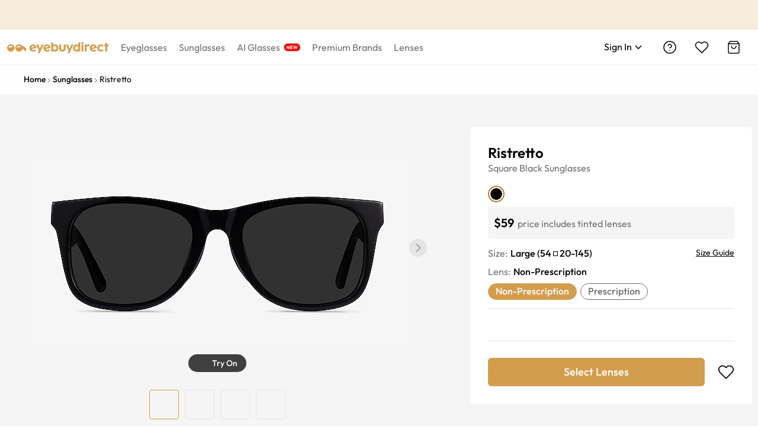

--- FILE ---
content_type: image/svg+xml
request_url: https://img.ebdcdn.com/cms/ray_ban_meta_8dce173e5f_85835d20f8.svg
body_size: 4720
content:
<svg width="69" height="16" viewBox="0 0 69 16" fill="none" xmlns="http://www.w3.org/2000/svg">
<g clip-path="url(#clip0_2067_1244)">
<path d="M53.3913 8.64021L51.542 5.29443H50.4531V10.7925H51.3413V6.57799L52.9631 9.49673H53.7952L55.4183 6.57799V10.7925H56.3052V5.29443H55.2406L53.3913 8.64021Z" fill="black"/>
<path d="M60.1078 6.87455C59.8069 6.68444 59.4562 6.58829 59.1004 6.59838C58.7343 6.59134 58.3733 6.68611 58.0578 6.87212C57.7554 7.05603 57.5099 7.32006 57.3485 7.63496C57.1739 7.98183 57.0867 8.36604 57.0942 8.75427C57.0866 9.13933 57.1762 9.52009 57.3546 9.86142C57.5221 10.1768 57.7751 10.4387 58.0846 10.617C58.4146 10.8043 58.7892 10.8988 59.1686 10.8907C59.8051 10.9071 60.4231 10.6759 60.8926 10.2459L60.4205 9.66432C60.2655 9.81886 60.0826 9.94269 59.8815 10.0293C59.6642 10.1142 59.4323 10.1556 59.199 10.151C58.8994 10.1619 58.6068 10.0589 58.3802 9.86263C58.1559 9.65508 58.012 9.37504 57.9738 9.07182H60.985V8.82849C60.9944 8.42651 60.9168 8.02726 60.7575 7.65807C60.6211 7.33967 60.3955 7.06755 60.1078 6.87455ZM57.9738 8.41604C58.0098 8.12165 58.1414 7.84721 58.3486 7.63496C58.4452 7.53919 58.5602 7.46404 58.6868 7.41406C58.8133 7.36408 58.9487 7.3403 59.0846 7.34418C59.2194 7.33846 59.3539 7.36082 59.4795 7.40983C59.6052 7.45884 59.7193 7.53343 59.8146 7.62887C60.0106 7.84522 60.1232 8.12427 60.1322 8.41604H57.9738Z" fill="black"/>
<path d="M62.919 5.49512H62.0673V6.69595H61.2461V7.42593H62.0625V9.37257C62.0625 10.3783 62.5244 10.8812 63.4482 10.8812C63.689 10.8831 63.9288 10.8499 64.16 10.7827V10.0661C64.0651 10.0823 63.9787 10.0944 63.9008 10.1026C63.8055 10.1131 63.7096 10.118 63.6137 10.1172C63.359 10.1172 63.1798 10.0515 63.0759 9.92006C62.9721 9.78866 62.9198 9.57007 62.919 9.26428V7.42228H64.16V6.6923H62.919V5.49512Z" fill="black"/>
<path d="M67.78 6.69579V7.22259C67.6359 7.026 67.4458 6.86769 67.2264 6.76148C66.991 6.6496 66.7328 6.5938 66.4721 6.59845C66.1232 6.59198 65.78 6.68709 65.4842 6.8722C65.1949 7.05898 64.9619 7.32101 64.8102 7.63017C64.6428 7.97657 64.5595 8.35754 64.5669 8.74218C64.561 9.12589 64.6443 9.50572 64.8102 9.85176C64.9571 10.1602 65.1845 10.4233 65.4684 10.6134C65.7533 10.8001 66.0878 10.8968 66.4283 10.8908C66.7005 10.8955 66.9699 10.8354 67.2143 10.7156C67.4425 10.6002 67.6383 10.4296 67.7837 10.2192V10.7922H68.6183V6.69579H67.78ZM67.7666 9.35902C67.6775 9.5844 67.5201 9.77625 67.3165 9.90773C67.1064 10.0445 66.8602 10.1153 66.6096 10.1109C66.4493 10.1182 66.2895 10.0891 66.142 10.0259C65.9945 9.96272 65.8632 9.867 65.758 9.74591C65.5487 9.50259 65.4441 9.16558 65.4441 8.74462C65.4245 8.38304 65.5408 8.0272 65.7701 7.74697C65.8802 7.62527 66.0158 7.52944 66.1672 7.46633C66.3187 7.40323 66.4822 7.37442 66.6461 7.38197C66.8877 7.37613 67.1251 7.44545 67.3256 7.58035C67.5261 7.71525 67.6798 7.90909 67.7654 8.13508L67.7666 9.35902Z" fill="black"/>
<path d="M46.164 5.1079C45.4498 5.1079 44.8926 5.64566 44.3877 6.32455C44.3512 6.27831 44.3147 6.23452 44.2782 6.19072L44.2624 6.17003C44.21 6.10798 44.1589 6.04837 44.1078 5.9924L44.0653 5.94617C44.0263 5.9048 43.9886 5.86466 43.9497 5.82451L43.9083 5.78192C43.8584 5.73326 43.8085 5.68703 43.7587 5.64444L43.7428 5.63106C43.699 5.59375 43.6552 5.55847 43.6114 5.52521L43.5676 5.49236L43.4533 5.41328L43.418 5.39016C43.3693 5.36096 43.3207 5.33298 43.272 5.30743L43.2404 5.29283C43.2014 5.27337 43.1625 5.25512 43.1187 5.2393L43.0749 5.22105C43.0335 5.20523 42.9922 5.19063 42.9532 5.17847L42.9289 5.17117C42.879 5.15657 42.8291 5.14562 42.778 5.13588L42.7379 5.12859L42.6162 5.11277H42.5724C42.5201 5.11277 42.4678 5.10547 42.4143 5.10547C40.9981 5.10547 39.9141 6.94869 39.9141 8.89897C39.9141 10.1156 40.5041 10.8894 41.4957 10.8894C42.2074 10.8894 42.7196 10.5536 43.6297 8.96345L44.2697 7.83197L44.3913 8.03515L44.4205 8.08382C44.4643 8.1556 44.5081 8.22738 44.5531 8.30403L44.9802 9.02185C45.8111 10.4137 46.2747 10.8845 47.1142 10.8845C48.0778 10.8845 48.6131 10.1047 48.6131 8.85882C48.6204 6.82337 47.512 5.1079 46.164 5.1079ZM42.9362 8.53397C42.1989 9.691 41.9434 9.95015 41.5322 9.95015C41.121 9.95015 40.8582 9.58516 40.8582 8.91722C40.8582 7.50104 41.5651 6.05324 42.4058 6.05324H42.4812H42.5007C42.5235 6.05446 42.5462 6.0569 42.5688 6.06054H42.5809C42.6053 6.06054 42.6296 6.07027 42.6527 6.07514H42.6722L42.7342 6.09338H42.7464C42.7707 6.1019 42.7939 6.11042 42.8182 6.12137L42.8352 6.12988C42.8561 6.1388 42.8764 6.14895 42.8961 6.1603L42.9119 6.1676L42.9837 6.2114L43.0007 6.22235L43.0627 6.26615L43.0798 6.27831C43.1041 6.29778 43.1297 6.31725 43.154 6.33915L43.1686 6.35253C43.1905 6.37119 43.2124 6.39065 43.2343 6.41093L43.2538 6.42918C43.2793 6.45473 43.3061 6.48028 43.3328 6.50826L43.3438 6.52043L43.4156 6.59951C43.4231 6.60705 43.43 6.61519 43.4363 6.62384L43.5214 6.72361H43.5275L43.6102 6.82824C43.6175 6.83797 43.6248 6.84892 43.6333 6.85865L43.7209 6.98032V6.9864C43.7526 7.02899 43.7842 7.07278 43.8158 7.11902L43.8268 7.13483C43.272 8.0023 42.9362 8.53397 42.9362 8.53397ZM47.1409 9.95015C46.7212 9.95015 46.5204 9.67275 45.7223 8.38919L45.2113 7.53754C45.1031 7.36113 44.9984 7.1981 44.8962 7.04358C44.8682 7.00222 44.8403 6.9572 44.8135 6.92192C45.2734 6.21262 45.653 5.85857 46.1044 5.85857C47.0412 5.85857 47.7918 7.23946 47.7918 8.93425C47.7918 9.57542 47.5801 9.95015 47.1409 9.95015Z" fill="black"/>
<path d="M10.1189 14.0019C9.98624 13.9362 6.65507 12.3643 6.49569 12.2827C6.44096 12.2505 6.3962 12.2039 6.36636 12.1478C6.33651 12.0918 6.32274 12.0286 6.32657 11.9652C6.32657 11.8885 6.32657 11.4858 6.32657 11.2182C6.32657 10.9505 6.36307 10.9031 6.5699 10.7546C9.85484 8.33473 10.4181 6.25061 9.48985 4.93055C7.59188 2.2223 1.05242 6.43433 0.575491 6.78229C0.412137 6.90789 0.278029 7.0675 0.182446 7.25005C0.0868638 7.4326 0.0320904 7.63374 0.0219171 7.83955C0.00731735 7.96122 1.74824e-05 8.58292 1.74824e-05 8.75325C1.74824e-05 8.8956 -0.00849902 9.02578 0.350411 8.73014C2.63284 6.8492 7.90821 3.49005 8.92168 5.59484C9.41807 6.62291 9.08714 8.18265 6.59302 10.0295C6.38497 10.1792 6.32657 9.98085 6.32657 9.85188C6.32657 9.7582 6.32657 6.22385 6.32657 5.97322C6.32657 5.60093 6.00294 5.73841 5.89466 5.80897L5.42382 6.11435C5.36919 6.13959 5.3241 6.1817 5.29519 6.23448C5.26627 6.28726 5.25507 6.34793 5.26322 6.40756C5.26322 6.47083 5.27904 10.3337 5.27782 10.6318C5.27782 10.8958 5.27782 10.9821 5.14886 11.0734C5.07343 11.1269 3.97723 11.7681 3.75823 11.9007C3.5733 12.0114 3.63657 12.1732 3.73268 12.2158C3.80203 12.2475 4.92865 12.7803 5.10628 12.8606C5.16554 12.8798 5.21617 12.9192 5.24932 12.9719C5.28246 13.0246 5.296 13.0873 5.28756 13.149C5.28756 13.2171 5.28756 14.4423 5.28756 15.1029C5.28756 15.4363 5.4956 15.2757 5.5759 15.2355C5.63308 15.2063 5.95063 15.019 6.14529 14.8803C6.20842 14.8271 6.2572 14.7589 6.28716 14.6819C6.31713 14.605 6.32733 14.5218 6.31684 14.4399C6.31684 14.3644 6.31684 14.0238 6.31684 13.7756C6.31684 13.5274 6.45919 13.503 6.54679 13.5432C6.63438 13.5833 9.11756 14.7744 9.5811 14.9886C9.87188 15.126 10.114 15.0226 10.2138 14.8511C10.232 14.8219 10.3099 14.6759 10.3926 14.4861C10.507 14.2269 10.2819 14.0797 10.1189 14.0019Z" fill="black"/>
<path d="M13.9432 8.81299C13.4772 8.81299 13.0915 10.6647 12.7083 10.6465C12.3871 10.638 12.6523 9.37021 12.1657 9.36656C11.8639 9.36656 11.7739 9.87147 11.6364 10.3058C11.6279 10.3301 11.4065 11.2049 11.0682 11.2049C10.8517 11.2049 10.6631 11.0321 10.6631 10.5224C10.6631 10.279 10.6521 9.92987 10.3662 9.87025C9.87958 9.76806 9.98664 10.2754 9.55352 10.1939C8.38189 9.97245 7.49495 12.3838 8.20912 12.7002C9.06078 13.0858 9.68491 11.5699 9.94041 11.6125C10.1339 11.6441 10.0073 12.2962 10.6205 12.2549C11.1206 12.222 11.5147 11.1891 11.7155 11.2025C11.8883 11.2122 11.7386 11.8218 12.1681 11.8449C12.673 11.8716 12.881 11.0334 13.1122 11.0297C13.1694 11.0297 13.1937 11.0735 13.1889 11.273C13.1816 11.5541 13.1451 15.1043 13.139 15.2186C13.128 15.4388 13.2339 15.462 13.2825 15.462C13.3312 15.462 13.7996 15.4522 13.8909 15.4474C13.9821 15.4425 14.0016 15.3573 14.0004 15.3038C14.0004 15.2819 14.0661 10.1355 14.0709 9.02103C14.0648 8.81299 13.9797 8.81299 13.9432 8.81299ZM9.7859 10.9324C9.66423 11.3521 9.19461 12.0432 8.97318 12.0639C8.90748 12.0639 8.81015 12.0359 8.8138 11.8838C8.82231 11.5285 9.3771 10.7256 9.60462 10.6672C9.76035 10.6221 9.8297 10.7742 9.7859 10.9324Z" fill="black"/>
<path d="M28.5296 6.52534C27.6183 7.0996 27.7996 4.97412 27.2411 4.97412C26.6328 4.97412 26.4613 6.23457 26.2447 6.25525C25.9819 6.28201 26.3432 5.33181 25.8213 5.35371C25.2458 5.37561 24.9234 7.46338 24.5061 7.30035C24.0888 7.13732 24.3844 6.03139 23.8978 5.95109C23.6484 5.90972 23.5973 6.10925 23.4488 6.20537C23.2262 6.34893 22.8284 6.0983 22.2018 6.82829C21.4949 7.65196 21.2783 8.98418 21.8173 9.07422C22.5473 9.19588 23.2067 7.95612 23.3734 7.79795C23.6082 7.57409 23.478 8.43913 24.1034 8.45251C24.7689 8.46468 24.9696 7.36605 25.1631 7.377C25.3298 7.38551 25.1375 7.95369 25.4539 7.99383C26.1413 8.08143 26.5184 6.27958 26.8007 6.31851C27.083 6.35745 26.9771 7.43418 27.6524 7.50231C28.2303 7.55949 28.6257 6.77232 28.6792 6.65066C28.7327 6.52899 28.6561 6.44383 28.5296 6.52534ZM23.3515 7.09108C23.2189 7.46581 22.8381 8.0644 22.6045 8.1082C22.5254 8.1228 22.4269 8.04372 22.4329 7.90624C22.4488 7.58382 22.9877 6.9025 23.2055 6.85019C23.36 6.81612 23.405 6.939 23.3515 7.09108Z" fill="black"/>
<path d="M15.2865 8.56935C14.7925 8.8723 14.6611 9.34679 14.9032 9.6181C15.1453 9.88941 15.7257 9.83223 16.0797 9.5962C16.4861 9.32732 16.6284 8.87716 16.3875 8.60463C16.1466 8.33211 15.66 8.33819 15.2865 8.56935Z" fill="black"/>
<path d="M20.9257 7.30541C20.3819 6.83213 19.7529 6.41969 19.2333 6.02185C18.9328 5.79312 19.1409 5.51207 19.4621 5.2724C20.6045 4.42074 22.1983 2.98632 21.4659 1.26355C20.759 -0.402037 17.4303 0.88274 17.294 4.33071C17.2466 5.55952 17.4096 8.96004 17.3183 9.8117C17.266 10.3069 17.4534 10.2521 17.6347 10.1767C17.8708 10.0835 18.0719 9.91886 18.2098 9.70571C18.3477 9.49256 18.4155 9.24161 18.4036 8.98803C18.3695 8.18018 18.2965 4.66164 18.2722 4.29786C18.1505 2.3999 19.3258 0.623594 20.0789 1.36331C21.2384 2.50574 19.2625 4.67016 18.7856 5.22738C18.5715 5.47071 18.3732 5.84787 18.7102 6.20069C19.0472 6.55352 19.4049 6.89905 19.6981 7.16793C20.0631 7.5025 19.9512 8.12786 19.7237 8.46609C19.5704 8.69238 19.2309 9.08901 18.8392 9.59148C18.4474 10.094 18.0897 10.5514 18.0496 10.6025C17.9392 10.7363 17.874 10.9017 17.8635 11.0748C17.853 11.2479 17.8977 11.42 17.9912 11.5661C18.4121 12.2207 18.4523 12.2121 18.7211 11.7437C19.1515 11.0272 19.6498 10.3537 20.2091 9.73261C20.4535 9.4558 20.6811 9.16449 20.8904 8.86028C21.2907 8.28237 21.3321 7.6631 20.9257 7.30541Z" fill="black"/>
<path d="M34.4721 0.539551H34.168V15.4605H34.4721V0.539551Z" fill="black"/>
</g>
<defs>
<clipPath id="clip0_2067_1244">
<rect width="68.62" height="14.9209" fill="white" transform="translate(0 0.539551)"/>
</clipPath>
</defs>
</svg>


--- FILE ---
content_type: application/javascript
request_url: https://www.eyebuydirect.com/xGEY/pXuJ/lSfR/M6bJ/_g/iJOa6mNaOtc5mSaXiJ/el0ZAQ/UiFsLh/UtTiQB
body_size: 164670
content:
(function(){if(typeof Array.prototype.entries!=='function'){Object.defineProperty(Array.prototype,'entries',{value:function(){var index=0;const array=this;return {next:function(){if(index<array.length){return {value:[index,array[index++]],done:false};}else{return {done:true};}},[Symbol.iterator]:function(){return this;}};},writable:true,configurable:true});}}());(function(){Nk();BSJ();U1J();var Kr=function(Kf,l5){return Kf/l5;};var wb=function(){return TQ["Math"]["floor"](TQ["Math"]["random"]()*100000+10000);};var RZ=function(QX){return TQ["Math"]["floor"](TQ["Math"]["random"]()*QX["length"]);};var Fv=function(DA){return TQ["unescape"](TQ["encodeURIComponent"](DA));};var bf=function(){nB=["\x6c\x65\x6e\x67\x74\x68","\x41\x72\x72\x61\x79","\x63\x6f\x6e\x73\x74\x72\x75\x63\x74\x6f\x72","\x6e\x75\x6d\x62\x65\x72"];};var Av=function(){hP=["\x6c\x65\x6e\x67\x74\x68","\x41\x72\x72\x61\x79","\x63\x6f\x6e\x73\x74\x72\x75\x63\x74\x6f\x72","\x6e\x75\x6d\x62\x65\x72"];};var Am=function jb(Dc,Xb){'use strict';var Hb=jb;switch(Dc){case XG:{var nA=function(B5,kZ){Hm.push(jA);if(cX(Ib)){for(var wB=QT[rf];qP(wB,sB);++wB){if(qP(wB,Pr)||dP(wB,QT[KZ])||dP(wB,tP)||dP(wB,GP)){bm[wB]=D5(pP);}else{bm[wB]=Ib[F1()[AE(J5)].apply(null,[Lf,bq])];Ib+=TQ[Xf(typeof ZB()[CX(T7)],xP('',[][[]]))?ZB()[CX(Jv)].call(null,xv,Gc):ZB()[CX(hT)].call(null,PA,VP)][F1()[AE(pb)].apply(null,[UE,Xj])](wB);}}}var Tf=UP()[Nf(GA)](LB,jP,cX(cX([])),b1);for(var Yr=J5;qP(Yr,B5[dP(typeof F1()[AE(KZ)],'undefined')?F1()[AE(pP)](JX,tf):F1()[AE(J5)].call(null,Lf,bq)]);Yr++){var Hj=B5[UP()[Nf(c1)](c1,Of,tX,nc)](Yr);var d1=BX(VE(kZ,c1),QT[hT]);kZ*=QT[M1];kZ&=QT[GA];kZ+=QT[c1];kZ&=RH[F1()[AE(tZ)].apply(null,[CE,OO])]();var Wf=bm[B5[UP()[Nf(lB)](cX(cX(J5)),kT,x1,pB)](Yr)];if(dP(typeof Hj[F1()[AE(G5)].call(null,kb,g5)],dP(typeof ZB()[CX(M1)],'undefined')?ZB()[CX(hT)](XZ,vZ):ZB()[CX(dc)].apply(null,[Mr,HP]))){var OX=Hj[F1()[AE(G5)](kb,g5)](J5);if(m7(OX,Pr)&&qP(OX,sB)){Wf=bm[OX];}}if(m7(Wf,J5)){var cB=br(d1,Ib[F1()[AE(J5)].call(null,Lf,bq)]);Wf+=cB;Wf%=Ib[F1()[AE(J5)].apply(null,[Lf,bq])];Hj=Ib[Wf];}Tf+=Hj;}var zX;return Hm.pop(),zX=Tf,zX;};var Ym=function(lv){var p7=[0x428a2f98,0x71374491,0xb5c0fbcf,0xe9b5dba5,0x3956c25b,0x59f111f1,0x923f82a4,0xab1c5ed5,0xd807aa98,0x12835b01,0x243185be,0x550c7dc3,0x72be5d74,0x80deb1fe,0x9bdc06a7,0xc19bf174,0xe49b69c1,0xefbe4786,0x0fc19dc6,0x240ca1cc,0x2de92c6f,0x4a7484aa,0x5cb0a9dc,0x76f988da,0x983e5152,0xa831c66d,0xb00327c8,0xbf597fc7,0xc6e00bf3,0xd5a79147,0x06ca6351,0x14292967,0x27b70a85,0x2e1b2138,0x4d2c6dfc,0x53380d13,0x650a7354,0x766a0abb,0x81c2c92e,0x92722c85,0xa2bfe8a1,0xa81a664b,0xc24b8b70,0xc76c51a3,0xd192e819,0xd6990624,0xf40e3585,0x106aa070,0x19a4c116,0x1e376c08,0x2748774c,0x34b0bcb5,0x391c0cb3,0x4ed8aa4a,0x5b9cca4f,0x682e6ff3,0x748f82ee,0x78a5636f,0x84c87814,0x8cc70208,0x90befffa,0xa4506ceb,0xbef9a3f7,0xc67178f2];var Vv=0x6a09e667;var Lb=0xbb67ae85;var cP=0x3c6ef372;var F5=0xa54ff53a;var kP=0x510e527f;var L1=0x9b05688c;var Zq=0x1f83d9ab;var FB=0x5be0cd19;var bE=Fv(lv);var Gf=bE["length"]*8;bE+=TQ["String"]["fromCharCode"](0x80);var Eb=bE["length"]/4+2;var Yv=TQ["Math"]["ceil"](Eb/16);var tT=new (TQ["Array"])(Yv);for(var OT=0;OT<Yv;OT++){tT[OT]=new (TQ["Array"])(16);for(var k6=0;k6<16;k6++){tT[OT][k6]=bE["charCodeAt"](OT*64+k6*4)<<24|bE["charCodeAt"](OT*64+k6*4+1)<<16|bE["charCodeAt"](OT*64+k6*4+2)<<8|bE["charCodeAt"](OT*64+k6*4+3)<<0;}}var kp=Gf/TQ["Math"]["pow"](2,32);tT[Yv-1][14]=TQ["Math"]["floor"](kp);tT[Yv-1][15]=Gf;for(var Fj=0;Fj<Yv;Fj++){var YC=new (TQ["Array"])(64);var rx=Vv;var gY=Lb;var KC=cP;var Cg=F5;var fV=kP;var Ip=L1;var fh=Zq;var Bh=FB;for(var pz=0;pz<64;pz++){var OW=void 0,LI=void 0,jU=void 0,fI=void 0,Nt=void 0,Tp=void 0;if(pz<16)YC[pz]=tT[Fj][pz];else{OW=rR(YC[pz-15],7)^rR(YC[pz-15],18)^YC[pz-15]>>>3;LI=rR(YC[pz-2],17)^rR(YC[pz-2],19)^YC[pz-2]>>>10;YC[pz]=YC[pz-16]+OW+YC[pz-7]+LI;}LI=rR(fV,6)^rR(fV,11)^rR(fV,25);jU=fV&Ip^~fV&fh;fI=Bh+LI+jU+p7[pz]+YC[pz];OW=rR(rx,2)^rR(rx,13)^rR(rx,22);Nt=rx&gY^rx&KC^gY&KC;Tp=OW+Nt;Bh=fh;fh=Ip;Ip=fV;fV=Cg+fI>>>0;Cg=KC;KC=gY;gY=rx;rx=fI+Tp>>>0;}Vv=Vv+rx;Lb=Lb+gY;cP=cP+KC;F5=F5+Cg;kP=kP+fV;L1=L1+Ip;Zq=Zq+fh;FB=FB+Bh;}return [Vv>>24&0xff,Vv>>16&0xff,Vv>>8&0xff,Vv&0xff,Lb>>24&0xff,Lb>>16&0xff,Lb>>8&0xff,Lb&0xff,cP>>24&0xff,cP>>16&0xff,cP>>8&0xff,cP&0xff,F5>>24&0xff,F5>>16&0xff,F5>>8&0xff,F5&0xff,kP>>24&0xff,kP>>16&0xff,kP>>8&0xff,kP&0xff,L1>>24&0xff,L1>>16&0xff,L1>>8&0xff,L1&0xff,Zq>>24&0xff,Zq>>16&0xff,Zq>>8&0xff,Zq&0xff,FB>>24&0xff,FB>>16&0xff,FB>>8&0xff,FB&0xff];};var vx=function(){var MW=FU();var G4=-1;if(MW["indexOf"]('Trident/7.0')>-1)G4=11;else if(MW["indexOf"]('Trident/6.0')>-1)G4=10;else if(MW["indexOf"]('Trident/5.0')>-1)G4=9;else G4=0;return G4>=9;};var QR=function(){var wV=P6();var QU=TQ["Object"]["prototype"]["hasOwnProperty"].call(TQ["Navigator"]["prototype"],'mediaDevices');var KW=TQ["Object"]["prototype"]["hasOwnProperty"].call(TQ["Navigator"]["prototype"],'serviceWorker');var TY=! !TQ["window"]["browser"];var Az=typeof TQ["ServiceWorker"]==='function';var P4=typeof TQ["ServiceWorkerContainer"]==='function';var G6=typeof TQ["frames"]["ServiceWorkerRegistration"]==='function';var Rh=TQ["window"]["location"]&&TQ["window"]["location"]["protocol"]==='http:';var Nz=wV&&(!QU||!KW||!Az||!TY||!P4||!G6)&&!Rh;return Nz;};var P6=function(){var FC=FU();var Ws=/(iPhone|iPad).*AppleWebKit(?!.*(Version|CriOS))/i["test"](FC);var cC=TQ["navigator"]["platform"]==='MacIntel'&&TQ["navigator"]["maxTouchPoints"]>1&&/(Safari)/["test"](FC)&&!TQ["window"]["MSStream"]&&typeof TQ["navigator"]["standalone"]!=='undefined';return Ws||cC;};var sx=function(jz){var tF=TQ["Math"]["floor"](TQ["Math"]["random"]()*100000+10000);var tg=TQ["String"](jz*tF);var ls=0;var RU=[];var UU=tg["length"]>=18?true:false;while(RU["length"]<6){RU["push"](TQ["parseInt"](tg["slice"](ls,ls+2),10));ls=UU?ls+3:ls+2;}var vt=Pp(RU);return [tF,vt];};var Fp=function(hj){if(hj===null||hj===undefined){return 0;}var LR=function Bp(NI){return hj["toLowerCase"]()["includes"](NI["toLowerCase"]());};var kR=0;(f4&&f4["fields"]||[])["some"](function(Ns){var Es=Ns["type"];var Bs=Ns["labels"];if(Bs["some"](LR)){kR=Fx[Es];if(Ns["extensions"]&&Ns["extensions"]["labels"]&&Ns["extensions"]["labels"]["some"](function(cR){return hj["toLowerCase"]()["includes"](cR["toLowerCase"]());})){kR=Fx[Ns["extensions"]["type"]];}return true;}return false;});return kR;};var gg=function(Fg){if(Fg===undefined||Fg==null){return false;}var qt=function kY(Ds){return Fg["toLowerCase"]()===Ds["toLowerCase"]();};return T4["some"](qt);};var cV=function(jh){try{var hz=new (TQ["Set"])(TQ["Object"]["values"](Fx));return jh["split"](';')["some"](function(Ss){var bI=Ss["split"](',');var RV=TQ["Number"](bI[bI["length"]-1]);return hz["has"](RV);});}catch(Qn){return false;}};var QF=function(jp){var rW='';var Wz=0;if(jp==null||TQ["document"]["activeElement"]==null){return ER(PN,["elementFullId",rW,"elementIdType",Wz]);}var Pt=['id','name','for','placeholder','aria-label','aria-labelledby'];Pt["forEach"](function(Q6){if(!jp["hasAttribute"](Q6)||rW!==''&&Wz!==0){return;}var lh=jp["getAttribute"](Q6);if(rW===''&&(lh!==null||lh!==undefined)){rW=lh;}if(Wz===0){Wz=Fp(lh);}});return ER(PN,["elementFullId",rW,"elementIdType",Wz]);};var Rp=function(rz){var gx;if(rz==null){gx=TQ["document"]["activeElement"];}else gx=rz;if(TQ["document"]["activeElement"]==null)return -1;var Cs=gx["getAttribute"]('name');if(Cs==null){var fg=gx["getAttribute"]('id');if(fg==null)return -1;else return d6(fg);}return d6(Cs);};var SV=function(Jp){var Zs=-1;var cI=[];if(! !Jp&&typeof Jp==='string'&&Jp["length"]>0){var bU=Jp["split"](';');if(bU["length"]>1&&bU[bU["length"]-1]===''){bU["pop"]();}Zs=TQ["Math"]["floor"](TQ["Math"]["random"]()*bU["length"]);var t6=bU[Zs]["split"](',');for(var Kx in t6){if(!TQ["isNaN"](t6[Kx])&&!TQ["isNaN"](TQ["parseInt"](t6[Kx],10))){cI["push"](t6[Kx]);}}}else{var S6=TQ["String"](sF(1,5));var M4='1';var ph=TQ["String"](sF(20,70));var vn=TQ["String"](sF(100,300));var dI=TQ["String"](sF(100,300));cI=[S6,M4,ph,vn,dI];}return [Zs,cI];};var DV=function(Un,Tx){var fz=typeof Un==='string'&&Un["length"]>0;var vC=!TQ["isNaN"](Tx)&&(TQ["Number"](Tx)===-1||wU()<TQ["Number"](Tx));if(!(fz&&vC)){return false;}var ZW='^([a-fA-F0-9]{31,32})$';return Un["search"](ZW)!==-1;};var XI=function(Qx,vW,s4){var BW;do{BW=HV(x9,[Qx,vW]);}while(dP(br(BW,s4),J5));return BW;};var t4=function(CF){var wg=P6(CF);Hm.push(bh);var hh=TQ[Hs()[g4(J5)](Us,GP,s6,M1)][ZB()[CX(bF)].call(null,Tg,km)][ZB()[CX(hC)](tP,Mf)].call(TQ[ZB()[CX(Yp)](Vn,EX)][dP(typeof ZB()[CX(Gg)],xP('',[][[]]))?ZB()[CX(hT)](WC,pI):ZB()[CX(bF)](Tg,km)],UP()[Nf(zh)](cX(cX({})),k5,v4,KZ));var Ng=TQ[Hs()[g4(J5)].apply(null,[Us,G5,s6,M1])][ZB()[CX(bF)](Tg,km)][ZB()[CX(hC)].apply(null,[tP,Mf])].call(TQ[ZB()[CX(Yp)].apply(null,[Vn,EX])][ZB()[CX(bF)](Tg,km)],dP(typeof F1()[AE(PU)],xP('',[][[]]))?F1()[AE(pP)](kF,VV):F1()[AE(Tt)](A4,zA));var KR=cX(cX(TQ[UP()[Nf(jV)](LV,SE,CU,NV)][UP()[Nf(Tt)](zt,D7,cX(cX({})),PU)]));var SC=dP(typeof TQ[ZB()[CX(ZF)](sB,E1)],ZB()[CX(dc)].call(null,Mr,sf));var cp=dP(typeof TQ[nh()[Vj(Gn)].apply(null,[mg,O4,HR,qW])],ZB()[CX(dc)](Mr,sf));var xV=dP(typeof TQ[Xf(typeof ZB()[CX(Xx)],xP([],[][[]]))?ZB()[CX(vg)](AR,Fs):ZB()[CX(hT)](st,fC)][F1()[AE(w4)].apply(null,[MU,Z7])],ZB()[CX(dc)](Mr,sf));var mz=TQ[UP()[Nf(jV)].apply(null,[tn,SE,cX({}),NV])][Xf(typeof UP()[Nf(Eg)],xP('',[][[]]))?UP()[Nf(w4)](cX(cX([])),Bx,cX(cX(pP)),zx):UP()[Nf(KZ)].apply(null,[xg,pI,En,wW])]&&dP(TQ[UP()[Nf(jV)](cX([]),SE,zU,NV)][Xf(typeof UP()[Nf(Xx)],'undefined')?UP()[Nf(w4)].call(null,pP,Bx,zI,zx):UP()[Nf(KZ)](cg,zY,mI,Ez)][Hs()[g4(hx)](Gx,nW,Xg,c1)],UP()[Nf(GR)](LF,PT,jn,dF));var Up=wg&&(cX(hh)||cX(Ng)||cX(SC)||cX(KR)||cX(cp)||cX(xV))&&cX(mz);var MR;return Hm.pop(),MR=Up,MR;};var Vz=function(BY){var Sp;Hm.push(Bz);return Sp=Z6()[ZB()[CX(lC)](CU,n8)](function vY(jC){Hm.push(Os);while(pP)switch(jC[F1()[AE(LV)].call(null,ss,HA)]=jC[dP(typeof nh()[Vj(J5)],'undefined')?nh()[Vj(hT)](hY,vF,rf,VF):nh()[Vj(M1)](lW,KZ,PW,Ts)]){case J5:if(cn(UP()[Nf(Gp)](LF,HX,RY,J5),TQ[Hs()[g4(sW)].call(null,lW,HR,jt,bF)])){jC[nh()[Vj(M1)](lW,KZ,lC,Ts)]=QT[ZY];break;}{var WY;return WY=jC[F1()[AE(wj)](XZ,Ez)](dP(typeof F1()[AE(Gp)],xP('',[][[]]))?F1()[AE(pP)].apply(null,[KI,qI]):F1()[AE(Eg)](Vh,Zn),null),Hm.pop(),WY;}case CY:{var qg;return qg=jC[F1()[AE(wj)](XZ,Ez)](dP(typeof F1()[AE(zU)],'undefined')?F1()[AE(pP)].apply(null,[Lg,cY]):F1()[AE(Eg)](Vh,Zn),TQ[Hs()[g4(sW)](lW,IW,jt,bF)][UP()[Nf(Gp)](sV,HX,mV,J5)][F1()[AE(GR)].call(null,sn,lF)](BY)),Hm.pop(),qg;}case RH[ZB()[CX(xg)](Jv,sg)]():case m6()[wn(c1)].call(null,PW,Yn,rf,Mr):{var n4;return n4=jC[F1()[AE(sn)](Gt,EU)](),Hm.pop(),n4;}}Hm.pop();},null,null,null,TQ[F1()[AE(Cz)].apply(null,[UV,Pj])]),Hm.pop(),Sp;};var Ms=function(){if(cX([])){}else if(cX({})){}else if(cX({})){}else if(cX(fN)){return function Jn(Jt){Hm.push(ZV);var I4=TQ[UP()[Nf(bW)].apply(null,[v4,ZI,tX,E6])](FU());var bt=TQ[UP()[Nf(bW)](cX(cX(pP)),ZI,mR,E6)](Jt[LW()[wx(bW)].apply(null,[NY,mR,FF,hx])]);var fp;return fp=fW(xP(I4,bt))[ZB()[CX(qF)](G5,wf)](),Hm.pop(),fp;};}else{}};var wz=function(){Hm.push(Dn);try{var Kh=Hm.length;var v6=cX([]);var Gz=MF();var ps=SF()[dP(typeof ZB()[CX(s6)],xP([],[][[]]))?ZB()[CX(hT)](xF,sC):ZB()[CX(Cz)].call(null,UW,hg)](new (TQ[UP()[Nf(Eh)](rf,mv,cX(pP),OR)])(ZB()[CX(Eh)](OR,DC),ZB()[CX(x1)](B4,SS)),F1()[AE(LF)](A6,J4));var Dp=MF();var pW=IC(Dp,Gz);var GV;return GV=ER(PN,[UP()[Nf(OR)].apply(null,[T7,bP,VF,w4]),ps,UP()[Nf(st)](nW,R5,OR,kn),pW]),Hm.pop(),GV;}catch(KU){Hm.splice(IC(Kh,pP),Infinity,Dn);var T6;return Hm.pop(),T6={},T6;}Hm.pop();};var SF=function(){Hm.push(Tn);var DU=TQ[ZB()[CX(s6)](Gt,sT)][F1()[AE(OR)](ws,dh)]?TQ[ZB()[CX(s6)].apply(null,[Gt,sT])][F1()[AE(OR)].apply(null,[ws,dh])]:D5(QT[hC]);var AU=TQ[ZB()[CX(s6)].call(null,Gt,sT)][ZB()[CX(zh)].apply(null,[GA,Oj])]?TQ[ZB()[CX(s6)](Gt,sT)][dP(typeof ZB()[CX(Pr)],xP([],[][[]]))?ZB()[CX(hT)].call(null,mx,Yn):ZB()[CX(zh)].call(null,GA,Oj)]:D5(pP);var xW=TQ[Hs()[g4(sW)].call(null,kz,xg,jt,bF)][F1()[AE(st)](Xh,x4)]?TQ[Hs()[g4(sW)].call(null,kz,AV,jt,bF)][F1()[AE(st)].call(null,Xh,x4)]:D5(pP);var nV=TQ[Hs()[g4(sW)](kz,bF,jt,bF)][F1()[AE(j6)](Xs,Dr)]?TQ[Hs()[g4(sW)](kz,GR,jt,bF)][F1()[AE(j6)](Xs,Dr)]():D5(pP);var On=TQ[Xf(typeof Hs()[g4(c1)],xP(UP()[Nf(GA)](nW,H2,jV,b1),[][[]]))?Hs()[g4(sW)].call(null,kz,M1,jt,bF):Hs()[g4(pP)](FW,O4,Mz,BI)][Xf(typeof ZB()[CX(G5)],'undefined')?ZB()[CX(Tt)].call(null,zV,gc):ZB()[CX(hT)].apply(null,[tY,qI])]?TQ[Hs()[g4(sW)].apply(null,[kz,LB,jt,bF])][ZB()[CX(Tt)](zV,gc)]:D5(pP);var bg=D5(pP);var kV=[UP()[Nf(GA)].apply(null,[Yp,H2,mR,b1]),bg,LW()[wx(RY)].call(null,vs,xY,Xj,rf),HV(JO,[]),HV(vd,[]),HV(Od,[]),xI(vl,[]),HV(fL,[]),HV(gk,[]),DU,AU,xW,nV,On];var Ut;return Ut=kV[UP()[Nf(hC)](z6,l4,tX,JC)](ZB()[CX(pb)](ct,Jm)),Hm.pop(),Ut;};var jF=function(){var Wx;Hm.push(Ug);return Wx=xI(R9,[TQ[UP()[Nf(jV)](LB,rS,cX(cX({})),NV)]]),Hm.pop(),Wx;};var bx=function(){var ds=[Ph,MC];var TI=YF(dg);Hm.push(HU);if(Xf(TI,cX([]))){try{var hn=Hm.length;var nj=cX({});var CV=TQ[Xf(typeof F1()[AE(G5)],xP([],[][[]]))?F1()[AE(dz)](bp,Fz):F1()[AE(pP)](Y4,Dt)](TI)[nh()[Vj(rf)].call(null,A4,hT,vI,kC)](Hs()[g4(O4)](dR,En,AV,pP));if(m7(CV[Xf(typeof F1()[AE(VF)],xP([],[][[]]))?F1()[AE(J5)](Lf,th):F1()[AE(pP)].apply(null,[FV,nY])],KZ)){var TW=TQ[ZB()[CX(hx)](W6,Wj)](CV[QT[ZY]],QT[Pr]);TW=TQ[F1()[AE(vI)](vU,Gx)](TW)?Ph:TW;ds[J5]=TW;}}catch(lY){Hm.splice(IC(hn,pP),Infinity,HU);}}var hU;return Hm.pop(),hU=ds,hU;};var YY=function(){Hm.push(WF);var KF=[D5(pP),D5(pP)];var NU=YF(Rn);if(Xf(NU,cX([]))){try{var JF=Hm.length;var gV=cX({});var ng=TQ[F1()[AE(dz)].apply(null,[bp,qR])](NU)[nh()[Vj(rf)].apply(null,[AI,hT,tZ,kC])](Hs()[g4(O4)](EW,LF,AV,pP));if(m7(ng[F1()[AE(J5)](Lf,PR)],KZ)){var HI=TQ[Xf(typeof ZB()[CX(s6)],xP('',[][[]]))?ZB()[CX(hx)].call(null,W6,Pm):ZB()[CX(hT)](qp,T7)](ng[pP],jV);var Hg=TQ[ZB()[CX(hx)].call(null,W6,Pm)](ng[rf],QT[Pr]);HI=TQ[F1()[AE(vI)].apply(null,[vU,Jr])](HI)?D5(pP):HI;Hg=TQ[F1()[AE(vI)].call(null,vU,Jr)](Hg)?D5(pP):Hg;KF=[Hg,HI];}}catch(Mp){Hm.splice(IC(JF,pP),Infinity,WF);}}var nU;return Hm.pop(),nU=KF,nU;};var nt=function(){Hm.push(kg);var II=Xf(typeof UP()[Nf(r4)],xP('',[][[]]))?UP()[Nf(GA)](Gn,mv,KZ,b1):UP()[Nf(KZ)].call(null,b1,Ah,cX(J5),dU);var dC=YF(Rn);if(dC){try{var Ep=Hm.length;var sI=cX({});var K6=TQ[F1()[AE(dz)](bp,dT)](dC)[nh()[Vj(rf)].apply(null,[St,hT,xg,kC])](Hs()[g4(O4)].call(null,Of,Pr,AV,pP));II=K6[J5];}catch(Kz){Hm.splice(IC(Ep,pP),Infinity,kg);}}var SU;return Hm.pop(),SU=II,SU;};var XC=function(){Hm.push(bq);var Fh=YF(Rn);if(Fh){try{var GF=Hm.length;var zz=cX([]);var HW=TQ[dP(typeof F1()[AE(MU)],xP('',[][[]]))?F1()[AE(pP)](xn,pU):F1()[AE(dz)].call(null,bp,VA)](Fh)[nh()[Vj(rf)].call(null,Fq,hT,GP,kC)](Hs()[g4(O4)](hv,hx,AV,pP));if(m7(HW[F1()[AE(J5)](Lf,R5)],c1)){var px=TQ[ZB()[CX(hx)].call(null,W6,XT)](HW[GA],jV);var tW;return tW=TQ[Xf(typeof F1()[AE(T7)],xP('',[][[]]))?F1()[AE(vI)](vU,U1):F1()[AE(pP)](Mt,q6)](px)||dP(px,D5(pP))?D5(pP):px,Hm.pop(),tW;}}catch(XF){Hm.splice(IC(GF,pP),Infinity,bq);var q4;return Hm.pop(),q4=D5(pP),q4;}}var Ht;return Hm.pop(),Ht=D5(pP),Ht;};var vh=function(){var Ln=YF(Rn);Hm.push(p6);if(Ln){try{var Sx=Hm.length;var TR=cX(T3);var V4=TQ[F1()[AE(dz)](bp,OO)](Ln)[dP(typeof nh()[Vj(O4)],xP([],[][[]]))?nh()[Vj(hT)](Nh,WU,zh,dp):nh()[Vj(rf)](mg,hT,J5,kC)](Hs()[g4(O4)](Bg,Q4,AV,pP));if(dP(V4[F1()[AE(J5)](Lf,tm)],c1)){var gF;return Hm.pop(),gF=V4[QT[Gg]],gF;}}catch(OI){Hm.splice(IC(Sx,pP),Infinity,p6);var cs;return Hm.pop(),cs=null,cs;}}var Sh;return Hm.pop(),Sh=null,Sh;};var Kt=function(Qz,wh){Hm.push(vR);for(var Yh=J5;qP(Yh,wh[dP(typeof F1()[AE(ZF)],xP([],[][[]]))?F1()[AE(pP)](HY,Qt):F1()[AE(J5)](Lf,n1)]);Yh++){var KY=wh[Yh];KY[nh()[Vj(J5)](gh,jV,Gn,xY)]=KY[nh()[Vj(J5)](gh,jV,lx,xY)]||cX(T3);KY[dP(typeof Hs()[g4(Jv)],xP(dP(typeof UP()[Nf(Gn)],'undefined')?UP()[Nf(KZ)](lC,NC,En,mU):UP()[Nf(GA)].apply(null,[cX([]),XS,J5,b1]),[][[]]))?Hs()[g4(pP)](gn,O4,EV,rg):Hs()[g4(KZ)](g6,jV,WW,PW)]=cX(cX({}));if(cn(F1()[AE(b1)](tx,kF),KY))KY[UP()[Nf(b1)](j6,nb,Gp,kI)]=cX(cX([]));TQ[Hs()[g4(J5)](Et,wj,s6,M1)][F1()[AE(hx)](wF,WA)](Qz,xx(KY[UP()[Nf(Cx)](xg,Zx,kh,Vt)]),KY);}Hm.pop();};var XU=function(FY,Mh,Ag){Hm.push(AY);if(Mh)Kt(FY[ZB()[CX(bF)].call(null,Tg,wq)],Mh);if(Ag)Kt(FY,Ag);TQ[Hs()[g4(J5)](pY,lC,s6,M1)][dP(typeof F1()[AE(lV)],'undefined')?F1()[AE(pP)](NW,N4):F1()[AE(hx)].apply(null,[wF,QP])](FY,ZB()[CX(bF)](Tg,wq),ER(PN,[UP()[Nf(b1)](tZ,mB,tP,kI),cX(cX(fN))]));var PC;return Hm.pop(),PC=FY,PC;};var xx=function(Fn){Hm.push(x4);var f6=Mg(Fn,m6()[wn(J5)](pb,xh,M1,DI));var Ex;return Ex=gj(F1()[AE(sV)](OR,RA),BV(f6))?f6:TQ[Xf(typeof ZB()[CX(xY)],xP([],[][[]]))?ZB()[CX(Jv)](xv,zb):ZB()[CX(hT)].call(null,Rs,Uh)](f6),Hm.pop(),Ex;};var Mg=function(UY,Mn){Hm.push(hW);if(qx(F1()[AE(lB)](wI,dY),BV(UY))||cX(UY)){var gz;return Hm.pop(),gz=UY,gz;}var wC=UY[TQ[UP()[Nf(hx)](st,m4,E4,Yz)][ZB()[CX(cg)].call(null,r4,As)]];if(Xf(Pn(J5),wC)){var Np=wC.call(UY,Mn||ZB()[CX(O4)].call(null,v4,mA));if(qx(F1()[AE(lB)](wI,dY),BV(Np))){var K4;return Hm.pop(),K4=Np,K4;}throw new (TQ[dP(typeof F1()[AE(HR)],xP('',[][[]]))?F1()[AE(pP)].apply(null,[Yj,FF]):F1()[AE(dc)](zt,If)])(UP()[Nf(WV)](bF,Jg,cX(cX([])),qV));}var RC;return RC=(dP(m6()[wn(J5)](hT,rY,M1,DI),Mn)?TQ[ZB()[CX(Jv)](xv,YV)]:TQ[ZB()[CX(G5)].apply(null,[zF,xS])])(UY),Hm.pop(),RC;};var GY=function(fR){if(cX(fR)){cz=mI;Wp=qs;Kn=Q4;wY=ZY;Gh=ZY;rU=QT[O4];bz=QT[O4];Vs=ZY;F4=QT[O4];}};var Lh=function(){Hm.push(It);Kp=Xf(typeof UP()[Nf(pP)],xP('',[][[]]))?UP()[Nf(GA)].call(null,tX,OF,qF,b1):UP()[Nf(KZ)](Cn,Zt,Vx,UI);R6=J5;VI=J5;gs=QT[rf];N6=Xf(typeof UP()[Nf(Xx)],'undefined')?UP()[Nf(GA)].apply(null,[cX({}),OF,cX(pP),b1]):UP()[Nf(KZ)].call(null,Cz,VW,cX(cX(pP)),As);Jh=J5;rV=J5;XW=J5;Zz=UP()[Nf(GA)](cX(J5),OF,c1,b1);Kg=J5;tI=J5;IY=J5;Hm.pop();tU=J5;DW=J5;Hn=J5;};var VU=function(){Hm.push(lt);tt=J5;GI=UP()[Nf(GA)].call(null,cX(cX(J5)),v7,RY,b1);kW={};D4=UP()[Nf(GA)].apply(null,[GP,v7,Lg,b1]);Hm.pop();mF=J5;gW=J5;};var rh=function(dW,Lx,WI){Hm.push(Pg);try{var x6=Hm.length;var nF=cX({});var Qs=J5;var mh=cX([]);if(Xf(Lx,pP)&&m7(VI,Kn)){if(cX(JI[Hs()[g4(hC)](hp,Vx,W4,RY)])){mh=cX(cX([]));JI[Hs()[g4(hC)](hp,LV,W4,RY)]=cX(fN);}var lI;return lI=ER(PN,[F1()[AE(WV)](DI,Qm),Qs,Xf(typeof Hs()[g4(O4)],xP([],[][[]]))?Hs()[g4(dc)](c6,v4,JW,T7):Hs()[g4(pP)].call(null,v4,LB,Xx,xg),mh,Hs()[g4(Q4)](AY,z6,pC,M1),R6]),Hm.pop(),lI;}if(dP(Lx,pP)&&qP(R6,Wp)||Xf(Lx,pP)&&qP(VI,Kn)){var MI=dW?dW:TQ[Xf(typeof UP()[Nf(qV)],xP('',[][[]]))?UP()[Nf(jV)].apply(null,[hC,Qc,vI,NV]):UP()[Nf(KZ)].apply(null,[bW,ft,CY,Vp])][F1()[AE(Dg)].call(null,x1,Cb)];var Ps=D5(QT[hC]);var GC=D5(pP);if(MI&&MI[F1()[AE(xj)](kh,xz)]&&MI[Xf(typeof Nn()[Zg(pP)],xP([],[][[]]))?Nn()[Zg(PW)].call(null,x1,hT,mC,PW,bF,AV):Nn()[Zg(b1)](KV,Ox,ZC,E4,vI,hx)]){Ps=TQ[dP(typeof ZB()[CX(hC)],xP('',[][[]]))?ZB()[CX(hT)](ZF,lV):ZB()[CX(sW)](Pz,bj)][ZB()[CX(sn)](rf,AC)](MI[Xf(typeof F1()[AE(F6)],xP([],[][[]]))?F1()[AE(xj)](kh,xz):F1()[AE(pP)](ZF,hW)]);GC=TQ[ZB()[CX(sW)](Pz,bj)][ZB()[CX(sn)](rf,AC)](MI[Nn()[Zg(PW)](x1,hT,mC,W4,LF,VF)]);}else if(MI&&MI[F1()[AE(At)](Oh,sp)]&&MI[Xf(typeof UP()[Nf(T7)],xP('',[][[]]))?UP()[Nf(At)].call(null,bF,xh,pP,DI):UP()[Nf(KZ)](mI,SW,FI,B6)]){Ps=TQ[ZB()[CX(sW)].apply(null,[Pz,bj])][ZB()[CX(sn)].apply(null,[rf,AC])](MI[F1()[AE(At)](Oh,sp)]);GC=TQ[ZB()[CX(sW)](Pz,bj)][ZB()[CX(sn)](rf,AC)](MI[UP()[Nf(At)](tZ,xh,AW,DI)]);}var bR=MI[F1()[AE(js)](AV,Js)];if(gj(bR,null))bR=MI[F1()[AE(Xz)](Zh,gA)];var TF=Rp(bR);Qs=IC(MF(),WI);var O6=UP()[Nf(GA)](cX(cX(pP)),cf,Cz,b1)[F1()[AE(tP)](wj,Ub)](tU,UP()[Nf(zI)](cX(cX([])),sX,jn,qz))[F1()[AE(tP)](wj,Ub)](Lx,UP()[Nf(zI)].call(null,rf,sX,RY,qz))[F1()[AE(tP)](wj,Ub)](Qs,UP()[Nf(zI)](HR,sX,Gn,qz))[F1()[AE(tP)](wj,Ub)](Ps,UP()[Nf(zI)](Pr,sX,Xx,qz))[F1()[AE(tP)].apply(null,[wj,Ub])](GC);if(Xf(Lx,QT[hC])){O6=UP()[Nf(GA)](Eg,cf,pb,b1)[F1()[AE(tP)].call(null,wj,Ub)](O6,UP()[Nf(zI)](pb,sX,RY,qz))[dP(typeof F1()[AE(zU)],xP([],[][[]]))?F1()[AE(pP)](YW,pV):F1()[AE(tP)](wj,Ub)](TF);var OY=qx(typeof MI[dP(typeof F1()[AE(FV)],xP([],[][[]]))?F1()[AE(pP)](UF,Tn):F1()[AE(UV)].apply(null,[Xn,Is])],ZB()[CX(ZY)].apply(null,[J5,cT]))?MI[F1()[AE(UV)](Xn,Is)]:MI[dP(typeof F1()[AE(jn)],'undefined')?F1()[AE(pP)](qW,UF):F1()[AE(zV)](kC,J6)];if(qx(OY,null)&&Xf(OY,pP))O6=UP()[Nf(GA)].apply(null,[hT,cf,cX(cX([])),b1])[F1()[AE(tP)](wj,Ub)](O6,Xf(typeof UP()[Nf(lC)],'undefined')?UP()[Nf(zI)](cX(pP),sX,cX(cX([])),qz):UP()[Nf(KZ)].apply(null,[RY,QI,GP,Yz]))[F1()[AE(tP)].call(null,wj,Ub)](OY);}if(qx(typeof MI[ZB()[CX(MU)].call(null,Ot,l4)],ZB()[CX(ZY)](J5,cT))&&dP(MI[ZB()[CX(MU)].apply(null,[Ot,l4])],cX([])))O6=UP()[Nf(GA)](cX(pP),cf,GR,b1)[F1()[AE(tP)].apply(null,[wj,Ub])](O6,UP()[Nf(js)](mn,Hc,st,Qp));O6=UP()[Nf(GA)](Vx,cf,qF,b1)[F1()[AE(tP)].apply(null,[wj,Ub])](O6,ZB()[CX(pb)](ct,rX));gs=xP(xP(xP(xP(xP(gs,tU),Lx),Qs),Ps),GC);Kp=xP(Kp,O6);}if(dP(Lx,pP))R6++;else VI++;tU++;var Wt;return Wt=ER(PN,[F1()[AE(WV)].apply(null,[DI,Qm]),Qs,Xf(typeof Hs()[g4(hT)],xP([],[][[]]))?Hs()[g4(dc)](c6,En,JW,T7):Hs()[g4(pP)](bW,lx,Rs,Tg),mh,Xf(typeof Hs()[g4(O4)],'undefined')?Hs()[g4(Q4)].call(null,AY,lx,pC,M1):Hs()[g4(pP)].apply(null,[pF,Cz,Th,pg]),R6]),Hm.pop(),Wt;}catch(nz){Hm.splice(IC(x6,pP),Infinity,Pg);}Hm.pop();};var Wg=function(cU,rI,xC){Hm.push(sU);try{var JU=Hm.length;var nn=cX([]);var Yt=cU?cU:TQ[UP()[Nf(jV)](hC,W5,hC,NV)][Xf(typeof F1()[AE(Cx)],xP([],[][[]]))?F1()[AE(Dg)](x1,Uc):F1()[AE(pP)](QW,Rs)];var XV=J5;var Hx=D5(pP);var CC=pP;var pt=cX(cX(fN));if(m7(mF,cz)){if(cX(JI[Hs()[g4(hC)].call(null,Ax,sV,W4,RY)])){pt=cX(fN);JI[Hs()[g4(hC)](Ax,Cz,W4,RY)]=cX(cX({}));}var Hp;return Hp=ER(PN,[F1()[AE(WV)].apply(null,[DI,wm]),XV,Nn()[Zg(Jv)](Op,CY,z4,FI,hx,GP),Hx,Hs()[g4(dc)](VY,LF,JW,T7),pt]),Hm.pop(),Hp;}if(qP(mF,cz)&&Yt&&Xf(Yt[ZB()[CX(lU)](MV,b5)],undefined)){Hx=Yt[ZB()[CX(lU)](MV,b5)];var Jz=Yt[nh()[Vj(sW)].apply(null,[Hz,c1,dc,Xx])];var bC=Yt[F1()[AE(W6)](js,Hc)]?QT[hC]:J5;var EY=Yt[F1()[AE(Gt)](BR,Fq)]?pP:J5;var Bn=Yt[dP(typeof ZB()[CX(Cx)],xP('',[][[]]))?ZB()[CX(hT)].call(null,nx,fF):ZB()[CX(r4)](jg,nL)]?pP:QT[rf];var JV=Yt[ZB()[CX(d4)].call(null,Lf,ZU)]?QT[hC]:J5;var Xp=xP(xP(xP(Wh(bC,c1),Wh(EY,QT[pP])),Wh(Bn,CY)),JV);XV=IC(MF(),xC);var dV=Rp(null);var sz=J5;if(Jz&&Hx){if(Xf(Jz,J5)&&Xf(Hx,J5)&&Xf(Jz,Hx))Hx=D5(RH[UP()[Nf(Xz)].apply(null,[z6,WA,wj,b4])]());else Hx=Xf(Hx,QT[rf])?Hx:Jz;}if(dP(EY,J5)&&dP(Bn,J5)&&dP(JV,J5)&&zg(Hx,Pr)){if(dP(rI,rf)&&m7(Hx,Pr)&&jW(Hx,tx))Hx=D5(CY);else if(m7(Hx,Gg)&&jW(Hx,zU))Hx=D5(rf);else if(m7(Hx,WV)&&jW(Hx,XZ))Hx=D5(KZ);else Hx=D5(CY);}if(Xf(dV,Y6)){Vg=J5;Y6=dV;}else Vg=xP(Vg,QT[hC]);var Ct=UC(Hx);if(dP(Ct,QT[rf])){var Sn=UP()[Nf(GA)].apply(null,[jV,t5,w4,b1])[F1()[AE(tP)].apply(null,[wj,X7])](mF,UP()[Nf(zI)].call(null,tZ,Wb,zU,qz))[F1()[AE(tP)](wj,X7)](rI,UP()[Nf(zI)](qV,Wb,cX({}),qz))[F1()[AE(tP)](wj,X7)](XV,UP()[Nf(zI)].apply(null,[Gp,Wb,mR,qz]))[F1()[AE(tP)](wj,X7)](Hx,UP()[Nf(zI)].apply(null,[v4,Wb,FV,qz]))[F1()[AE(tP)].apply(null,[wj,X7])](sz,UP()[Nf(zI)].apply(null,[Pr,Wb,PU,qz]))[F1()[AE(tP)](wj,X7)](Xp,UP()[Nf(zI)](sW,Wb,GP,qz))[F1()[AE(tP)].apply(null,[wj,X7])](dV);if(Xf(typeof Yt[ZB()[CX(MU)].apply(null,[Ot,kF])],ZB()[CX(ZY)](J5,E5))&&dP(Yt[ZB()[CX(MU)](Ot,kF)],cX([])))Sn=UP()[Nf(GA)].apply(null,[sW,t5,CY,b1])[F1()[AE(tP)](wj,X7)](Sn,F1()[AE(w6)](W6,pY));Sn=UP()[Nf(GA)](hT,t5,cX(cX(J5)),b1)[F1()[AE(tP)].apply(null,[wj,X7])](Sn,ZB()[CX(pb)].apply(null,[ct,Y5]));D4=xP(D4,Sn);gW=xP(xP(xP(xP(xP(xP(gW,mF),rI),XV),Hx),Xp),dV);}else CC=J5;}if(CC&&Yt&&Yt[ZB()[CX(lU)].call(null,MV,b5)]){mF++;}var sY;return sY=ER(PN,[Xf(typeof F1()[AE(pP)],'undefined')?F1()[AE(WV)].call(null,DI,wm):F1()[AE(pP)](Dt,L4),XV,Nn()[Zg(Jv)](Op,CY,z4,qW,tP,Eg),Hx,Hs()[g4(dc)].apply(null,[VY,GA,JW,T7]),pt]),Hm.pop(),sY;}catch(bs){Hm.splice(IC(JU,pP),Infinity,sU);}Hm.pop();};var fY=function(hV,Bt,Lp,Sz,Wn){Hm.push(I6);try{var hs=Hm.length;var rs=cX({});var Dj=cX([]);var tV=J5;var zC=UP()[Nf(rf)](cX([]),NR,tX,zn);var sh=Lp;var PF=Sz;if(dP(Bt,pP)&&qP(Kg,rU)||Xf(Bt,pP)&&qP(tI,bz)){var wt=hV?hV:TQ[UP()[Nf(jV)].apply(null,[E4,Wv,LF,NV])][F1()[AE(Dg)](x1,ZT)];var cF=D5(pP),Ih=D5(RH[UP()[Nf(Xz)](c1,YB,VF,b4)]());if(wt&&wt[F1()[AE(xj)].call(null,kh,kx)]&&wt[Nn()[Zg(PW)](x1,hT,JX,ZF,qn,cX(cX({})))]){cF=TQ[ZB()[CX(sW)](Pz,gr)][ZB()[CX(sn)](rf,Kb)](wt[F1()[AE(xj)](kh,kx)]);Ih=TQ[ZB()[CX(sW)](Pz,gr)][dP(typeof ZB()[CX(mR)],xP([],[][[]]))?ZB()[CX(hT)](LU,qh):ZB()[CX(sn)](rf,Kb)](wt[Nn()[Zg(PW)](x1,hT,JX,AW,hx,dc)]);}else if(wt&&wt[dP(typeof F1()[AE(Xz)],'undefined')?F1()[AE(pP)](An,C6):F1()[AE(At)].call(null,Oh,r6)]&&wt[UP()[Nf(At)].call(null,YU,z7,W4,DI)]){cF=TQ[ZB()[CX(sW)].call(null,Pz,gr)][ZB()[CX(sn)](rf,Kb)](wt[F1()[AE(At)](Oh,r6)]);Ih=TQ[ZB()[CX(sW)](Pz,gr)][ZB()[CX(sn)].call(null,rf,Kb)](wt[UP()[Nf(At)](FI,z7,CY,DI)]);}else if(wt&&wt[nh()[Vj(lx)](H6,GA,E4,gU)]&&dP(H4(wt[nh()[Vj(lx)](H6,GA,LV,gU)]),F1()[AE(lB)].call(null,wI,f7))){if(zg(wt[nh()[Vj(lx)].apply(null,[H6,GA,YU,gU])][Xf(typeof F1()[AE(Cz)],xP([],[][[]]))?F1()[AE(J5)](Lf,Lc):F1()[AE(pP)](X4,kF)],RH[ZB()[CX(lR)](BU,Nx)]())){var Rt=wt[nh()[Vj(lx)](H6,GA,nW,gU)][RH[dP(typeof ZB()[CX(d4)],xP('',[][[]]))?ZB()[CX(hT)](JC,tX):ZB()[CX(lR)](BU,Nx)]()];if(Rt&&Rt[F1()[AE(xj)].apply(null,[kh,kx])]&&Rt[Nn()[Zg(PW)](x1,hT,JX,zt,x1,IW)]){cF=TQ[ZB()[CX(sW)].call(null,Pz,gr)][ZB()[CX(sn)].apply(null,[rf,Kb])](Rt[F1()[AE(xj)](kh,kx)]);Ih=TQ[dP(typeof ZB()[CX(qW)],xP([],[][[]]))?ZB()[CX(hT)](SR,PV):ZB()[CX(sW)](Pz,gr)][Xf(typeof ZB()[CX(vI)],xP([],[][[]]))?ZB()[CX(sn)].apply(null,[rf,Kb]):ZB()[CX(hT)](s6,qC)](Rt[dP(typeof Nn()[Zg(dc)],'undefined')?Nn()[Zg(b1)].apply(null,[Ys,fU,Dh,Xx,cg,hC]):Nn()[Zg(PW)](x1,hT,JX,FV,Cn,cX({}))]);}else if(Rt&&Rt[Xf(typeof F1()[AE(GA)],xP('',[][[]]))?F1()[AE(At)](Oh,r6):F1()[AE(pP)](lx,NF)]&&Rt[UP()[Nf(At)].call(null,kh,z7,mI,DI)]){cF=TQ[ZB()[CX(sW)](Pz,gr)][ZB()[CX(sn)](rf,Kb)](Rt[Xf(typeof F1()[AE(vg)],xP('',[][[]]))?F1()[AE(At)](Oh,r6):F1()[AE(pP)](Mz,D6)]);Ih=TQ[ZB()[CX(sW)](Pz,gr)][ZB()[CX(sn)](rf,Kb)](Rt[UP()[Nf(At)].apply(null,[cX(cX([])),z7,mI,DI])]);}zC=ZB()[CX(c1)](SI,rb);}else{Dj=cX(cX({}));}}if(cX(Dj)){tV=IC(MF(),Wn);var IF=(Xf(typeof UP()[Nf(En)],xP([],[][[]]))?UP()[Nf(GA)](ZY,Gb,hC,b1):UP()[Nf(KZ)].apply(null,[c1,jY,hx,JR]))[F1()[AE(tP)](wj,QA)](Hn,UP()[Nf(zI)].call(null,W4,Qr,Cz,qz))[F1()[AE(tP)](wj,QA)](Bt,UP()[Nf(zI)](CY,Qr,Eg,qz))[F1()[AE(tP)](wj,QA)](tV,dP(typeof UP()[Nf(pP)],'undefined')?UP()[Nf(KZ)](cX(J5),lp,hT,C4):UP()[Nf(zI)](v4,Qr,cX(cX(pP)),qz))[F1()[AE(tP)].apply(null,[wj,QA])](cF,dP(typeof UP()[Nf(zU)],'undefined')?UP()[Nf(KZ)].call(null,qV,vF,tZ,rn):UP()[Nf(zI)].apply(null,[lC,Qr,O4,qz]))[F1()[AE(tP)].apply(null,[wj,QA])](Ih,UP()[Nf(zI)](KZ,Qr,mR,qz))[F1()[AE(tP)](wj,QA)](zC);if(qx(typeof wt[ZB()[CX(MU)](Ot,rg)],ZB()[CX(ZY)](J5,fB))&&dP(wt[ZB()[CX(MU)](Ot,rg)],cX({})))IF=UP()[Nf(GA)].apply(null,[cX(cX([])),Gb,FI,b1])[F1()[AE(tP)].call(null,wj,QA)](IF,F1()[AE(w6)](W6,Sq));Zz=UP()[Nf(GA)].call(null,tn,Gb,En,b1)[dP(typeof F1()[AE(PU)],xP([],[][[]]))?F1()[AE(pP)](j4,p6):F1()[AE(tP)](wj,QA)](xP(Zz,IF),ZB()[CX(pb)].call(null,ct,AX));IY=xP(xP(xP(xP(xP(IY,Hn),Bt),tV),cF),Ih);if(dP(Bt,pP))Kg++;else tI++;Hn++;sh=J5;PF=J5;}}var Sg;return Sg=ER(PN,[F1()[AE(WV)].call(null,DI,cE),tV,nh()[Vj(bW)].call(null,gC,hx,np,J5),sh,Xf(typeof UP()[Nf(Lg)],'undefined')?UP()[Nf(UV)](zh,U1,cX(cX(pP)),bV):UP()[Nf(KZ)](CU,GW,x1,vz),PF,UP()[Nf(zV)](cX(cX({})),vr,Gg,A4),Dj]),Hm.pop(),Sg;}catch(nI){Hm.splice(IC(hs,pP),Infinity,I6);}Hm.pop();};var rC=function(M6,ln,OV){Hm.push(gp);try{var n6=Hm.length;var dx=cX(cX(fN));var Ft=J5;var QV=cX([]);if(dP(ln,pP)&&qP(Jh,wY)||Xf(ln,QT[hC])&&qP(rV,Gh)){var Rg=M6?M6:TQ[UP()[Nf(jV)](PU,Mv,Gp,NV)][F1()[AE(Dg)](x1,Rv)];if(Rg&&Xf(Rg[ZB()[CX(dz)](Ch,jq)],ZB()[CX(pn)](RF,RE))){QV=cX(cX({}));var vV=D5(pP);var zs=D5(QT[hC]);if(Rg&&Rg[F1()[AE(xj)].call(null,kh,cr)]&&Rg[Nn()[Zg(PW)].apply(null,[x1,hT,Uv,lB,vI,J5])]){vV=TQ[ZB()[CX(sW)](Pz,Um)][Xf(typeof ZB()[CX(z6)],xP('',[][[]]))?ZB()[CX(sn)].call(null,rf,sZ):ZB()[CX(hT)](lU,S4)](Rg[F1()[AE(xj)](kh,cr)]);zs=TQ[ZB()[CX(sW)].apply(null,[Pz,Um])][ZB()[CX(sn)](rf,sZ)](Rg[Nn()[Zg(PW)].call(null,x1,hT,Uv,FV,xY,nW)]);}else if(Rg&&Rg[F1()[AE(At)].apply(null,[Oh,mf])]&&Rg[UP()[Nf(At)](FI,mB,Xx,DI)]){vV=TQ[dP(typeof ZB()[CX(UV)],xP([],[][[]]))?ZB()[CX(hT)].call(null,At,R4):ZB()[CX(sW)](Pz,Um)][ZB()[CX(sn)](rf,sZ)](Rg[F1()[AE(At)](Oh,mf)]);zs=TQ[ZB()[CX(sW)](Pz,Um)][ZB()[CX(sn)].call(null,rf,sZ)](Rg[Xf(typeof UP()[Nf(O4)],xP('',[][[]]))?UP()[Nf(At)](O4,mB,wj,DI):UP()[Nf(KZ)].apply(null,[tn,U6,cX(cX(J5)),fs])]);}Ft=IC(MF(),OV);var IU=(dP(typeof UP()[Nf(z6)],xP([],[][[]]))?UP()[Nf(KZ)].call(null,tZ,EI,Tt,Mz):UP()[Nf(GA)].apply(null,[bW,U1,Gn,b1]))[F1()[AE(tP)].apply(null,[wj,wE])](DW,UP()[Nf(zI)].call(null,qV,mj,vg,qz))[F1()[AE(tP)](wj,wE)](ln,UP()[Nf(zI)](Eg,mj,cX(pP),qz))[F1()[AE(tP)](wj,wE)](Ft,UP()[Nf(zI)](qV,mj,cX(J5),qz))[F1()[AE(tP)](wj,wE)](vV,UP()[Nf(zI)](vI,mj,dc,qz))[F1()[AE(tP)](wj,wE)](zs);if(Xf(typeof Rg[ZB()[CX(MU)](Ot,mZ)],ZB()[CX(ZY)].call(null,J5,YX))&&dP(Rg[ZB()[CX(MU)].call(null,Ot,mZ)],cX([])))IU=UP()[Nf(GA)](AW,U1,qF,b1)[F1()[AE(tP)](wj,wE)](IU,F1()[AE(w6)](W6,K1));XW=xP(xP(xP(xP(xP(XW,DW),ln),Ft),vV),zs);N6=UP()[Nf(GA)].call(null,cX(cX({})),U1,Tg,b1)[F1()[AE(tP)].apply(null,[wj,wE])](xP(N6,IU),ZB()[CX(pb)](ct,f1));if(dP(ln,pP))Jh++;else rV++;}}if(dP(ln,pP))Jh++;else rV++;DW++;var EC;return EC=ER(PN,[F1()[AE(WV)](DI,fv),Ft,ZB()[CX(F6)].call(null,Dg,Pm),QV]),Hm.pop(),EC;}catch(nC){Hm.splice(IC(n6,pP),Infinity,gp);}Hm.pop();};var mp=function(xt,LC,IV){Hm.push(AF);try{var TU=Hm.length;var Uz=cX(cX(fN));var QY=QT[rf];var Rj=cX(cX(fN));if(m7(tt,Vs)){if(cX(JI[Hs()[g4(hC)](kU,G5,W4,RY)])){Rj=cX(cX({}));JI[Hs()[g4(hC)].call(null,kU,lV,W4,RY)]=cX(cX([]));}var cW;return cW=ER(PN,[F1()[AE(WV)](DI,KX),QY,dP(typeof Hs()[g4(hC)],xP([],[][[]]))?Hs()[g4(pP)].call(null,xU,LV,Iz,SY):Hs()[g4(dc)](fx,qV,JW,T7),Rj]),Hm.pop(),cW;}var c4=xt?xt:TQ[UP()[Nf(jV)](cg,X1,np,NV)][F1()[AE(Dg)].apply(null,[x1,AA])];var Xt=c4[F1()[AE(js)](AV,St)];if(gj(Xt,null))Xt=c4[F1()[AE(Xz)](Zh,Q7)];var rt=gg(Xt[UP()[Nf(tP)].apply(null,[cX({}),Nb,ZY,Ks])]);var qY=Xf(Hh[UP()[Nf(W6)].apply(null,[Gn,Lz,GR,Yx])](xt&&xt[UP()[Nf(tP)](VF,Nb,sW,Ks)]),D5(pP));if(cX(rt)&&cX(qY)){var TC;return TC=ER(PN,[F1()[AE(WV)].call(null,DI,KX),QY,Hs()[g4(dc)](fx,j6,JW,T7),Rj]),Hm.pop(),TC;}var mY=Rp(Xt);var In=dP(typeof UP()[Nf(w6)],xP([],[][[]]))?UP()[Nf(KZ)].call(null,Lg,DF,lV,BC):UP()[Nf(GA)](cX(pP),SS,lx,b1);var l6=dP(typeof UP()[Nf(Gn)],'undefined')?UP()[Nf(KZ)](tX,Z4,E4,W4):UP()[Nf(GA)](Pr,SS,pb,b1);var pp=UP()[Nf(GA)].call(null,FI,SS,Gp,b1);var Dz=UP()[Nf(GA)](sn,SS,OR,b1);if(dP(LC,QT[dc])){In=c4[dP(typeof ZB()[CX(tX)],xP('',[][[]]))?ZB()[CX(hT)](lW,VC):ZB()[CX(CI)](M1,d5)];l6=c4[UP()[Nf(Gt)].apply(null,[GA,Rq,HF,pP])];pp=c4[m6()[wn(sW)].apply(null,[tX,lz,M1,HR])];Dz=c4[F1()[AE(XZ)](F6,mr)];}QY=IC(MF(),IV);var hF=UP()[Nf(GA)](FI,SS,HR,b1)[F1()[AE(tP)](wj,tb)](tt,dP(typeof UP()[Nf(XZ)],'undefined')?UP()[Nf(KZ)](IW,XY,lx,rp):UP()[Nf(zI)](ZY,mr,Tt,qz))[F1()[AE(tP)](wj,tb)](LC,UP()[Nf(zI)].call(null,En,mr,cX(cX(pP)),qz))[Xf(typeof F1()[AE(MU)],xP([],[][[]]))?F1()[AE(tP)](wj,tb):F1()[AE(pP)](lz,SR)](In,UP()[Nf(zI)](qV,mr,cX(J5),qz))[F1()[AE(tP)](wj,tb)](l6,UP()[Nf(zI)].apply(null,[cX(J5),mr,mI,qz]))[F1()[AE(tP)].apply(null,[wj,tb])](pp,UP()[Nf(zI)](W4,mr,cX({}),qz))[F1()[AE(tP)].call(null,wj,tb)](Dz,UP()[Nf(zI)].call(null,wj,mr,cX(J5),qz))[F1()[AE(tP)].call(null,wj,tb)](QY,dP(typeof UP()[Nf(z6)],xP([],[][[]]))?UP()[Nf(KZ)](LB,gI,cX([]),EI):UP()[Nf(zI)].apply(null,[Q4,mr,j6,qz]))[F1()[AE(tP)](wj,tb)](mY);GI=UP()[Nf(GA)](G5,SS,Eh,b1)[F1()[AE(tP)](wj,tb)](xP(GI,hF),ZB()[CX(pb)].apply(null,[ct,Oj]));tt++;var LY;return LY=ER(PN,[F1()[AE(WV)](DI,KX),QY,dP(typeof Hs()[g4(M1)],xP(dP(typeof UP()[Nf(KZ)],xP('',[][[]]))?UP()[Nf(KZ)](bW,wp,Cz,JX):UP()[Nf(GA)](Lg,SS,cX(cX({})),b1),[][[]]))?Hs()[g4(pP)](b6,tn,Us,mW):Hs()[g4(dc)](fx,O4,JW,T7),Rj]),Hm.pop(),LY;}catch(Qg){Hm.splice(IC(TU,pP),Infinity,AF);}Hm.pop();};var EF=function(DY,xs){Hm.push(cg);try{var Ig=Hm.length;var Tz=cX({});var JY=J5;var Yg=cX(T3);if(m7(TQ[Hs()[g4(J5)](lg,wj,s6,M1)][UP()[Nf(Vx)](cX(cX([])),k4,T7,c1)](kW)[Xf(typeof F1()[AE(PU)],xP([],[][[]]))?F1()[AE(J5)](Lf,Rz):F1()[AE(pP)](kI,bY)],F4)){var zp;return zp=ER(PN,[F1()[AE(WV)].apply(null,[DI,Og]),JY,Hs()[g4(dc)](ks,Eg,JW,T7),Yg]),Hm.pop(),zp;}var tC=DY?DY:TQ[UP()[Nf(jV)](O4,BI,G5,NV)][F1()[AE(Dg)](x1,Bg)];var PY=tC[F1()[AE(js)](AV,Ls)];if(gj(PY,null))PY=tC[F1()[AE(Xz)](Zh,jx)];if(PY[dP(typeof Hs()[g4(GA)],xP(UP()[Nf(GA)](GR,kz,cX({}),b1),[][[]]))?Hs()[g4(pP)].call(null,mt,CY,Xx,Zx):Hs()[g4(np)](tp,rf,cx,GA)]&&Xf(PY[Xf(typeof Hs()[g4(J5)],'undefined')?Hs()[g4(np)](tp,PU,cx,GA):Hs()[g4(pP)].call(null,U4,vI,V6,vp)][Nn()[Zg(hx)].call(null,GU,Gn,tp,lV,qV,cX(cX({})))](),UP()[Nf(w6)].apply(null,[cX(cX(pP)),rF,M1,Pr]))){var bn;return bn=ER(PN,[F1()[AE(WV)].apply(null,[DI,Og]),JY,Hs()[g4(dc)].call(null,ks,tX,JW,T7),Yg]),Hm.pop(),bn;}var Cp=QF(PY);var jI=Cp[ZB()[CX(Cx)](JC,JW)];var Ix=Cp[UP()[Nf(XZ)](tX,hv,cX(cX({})),OC)];var BF=Rp(PY);var zj=J5;var OU=J5;var qU=J5;var MY=J5;if(Xf(Ix,QT[ZY])&&Xf(Ix,QT[mR])){zj=dP(PY[F1()[AE(b1)].apply(null,[tx,Jx])],undefined)?J5:PY[F1()[AE(b1)].apply(null,[tx,Jx])][F1()[AE(J5)].call(null,Lf,Rz)];OU=HC(PY[F1()[AE(b1)].apply(null,[tx,Jx])]);qU=RI(PY[F1()[AE(b1)](tx,Jx)]);MY=Zp(PY[F1()[AE(b1)](tx,Jx)]);}if(Ix){if(cX(ht[Ix])){ht[Ix]=jI;}else if(Xf(ht[Ix],jI)){Ix=Fx[Hs()[g4(c1)](Op,np,M1,hT)];}}JY=IC(MF(),xs);if(PY[F1()[AE(b1)].call(null,tx,Jx)]&&PY[F1()[AE(b1)](tx,Jx)][F1()[AE(J5)].apply(null,[Lf,Rz])]){kW[jI]=ER(PN,[nh()[Vj(RY)](Ls,rf,vI,MU),BF,ZB()[CX(WV)](kt,V7),jI,Xf(typeof LW()[wx(rf)],xP([],[][[]]))?LW()[wx(O4)](MV,nW,p4,Gn):LW()[wx(CY)](ms,bF,Iz,hx),zj,LW()[wx(hC)].apply(null,[zW,xg,b4,lx]),OU,Xf(typeof m6()[wn(hC)],xP(dP(typeof UP()[Nf(pP)],xP([],[][[]]))?UP()[Nf(KZ)].call(null,lx,Ux,lC,Gs):UP()[Nf(GA)].call(null,OR,kz,J5,b1),[][[]]))?m6()[wn(lx)](tZ,A6,Gn,Ap):m6()[wn(bF)](j6,Uj,Gp,B6),qU,ZB()[CX(Dg)].apply(null,[zI,Oz]),MY,Xf(typeof F1()[AE(mR)],xP([],[][[]]))?F1()[AE(WV)](DI,Og):F1()[AE(pP)].apply(null,[RW,Rx]),JY,F1()[AE(kn)].call(null,QC,pj),Ix]);}else{delete kW[jI];}var Px;return Px=ER(PN,[F1()[AE(WV)](DI,Og),JY,Hs()[g4(dc)](ks,rf,JW,T7),Yg]),Hm.pop(),Px;}catch(hI){Hm.splice(IC(Ig,pP),Infinity,cg);}Hm.pop();};var gt=function(){return [gW,gs,IY,XW];};var X6=function(){return [mF,tU,Hn,DW];};var dn=function(){Hm.push(Et);var CW=TQ[Hs()[g4(J5)].apply(null,[Qh,qn,s6,M1])][F1()[AE(x1)].call(null,TV,bj)](kW)[ZB()[CX(xj)].call(null,bW,Lz)](function(Mx,Lt){return xI.apply(this,[wN,arguments]);},UP()[Nf(GA)](Xx,K1,W4,b1));var Dx;return Hm.pop(),Dx=[D4,Kp,Zz,N6,GI,CW],Dx;};var UC=function(L6){Hm.push(YI);var tj=TQ[F1()[AE(jV)](Vt,Sr)][UP()[Nf(kn)](qF,sGN,zI,X2N)];if(gj(TQ[F1()[AE(jV)](Vt,Sr)][UP()[Nf(kn)].call(null,Cn,sGN,tP,X2N)],null)){var dkN;return Hm.pop(),dkN=J5,dkN;}var Pw=tj[ZB()[CX(At)](Xz,NlN)](UP()[Nf(tP)](cX([]),YE,tZ,Ks));var j3N=gj(Pw,null)?D5(pP):ZMN(Pw);if(dP(j3N,QT[hC])&&zg(Vg,RH[m6()[wn(bW)](AV,b9N,KZ,XZ)]())&&dP(L6,D5(CY))){var sQN;return Hm.pop(),sQN=QT[hC],sQN;}else{var P2N;return Hm.pop(),P2N=J5,P2N;}Hm.pop();};var tNN=function(JQN){var dMN=cX({});var PGN=Ph;var P8N=MC;Hm.push(r8N);var z8N=J5;var LGN=pP;var Y2N=xI(Dl,[]);var gD=cX({});var DQN=YF(dg);if(JQN||DQN){var f2N;return f2N=ER(PN,[UP()[Nf(Vx)](sW,Hq,xg,c1),bx(),UP()[Nf(dc)](Gp,Br,cX(cX(pP)),GR),DQN||Y2N,F1()[AE(UE)].call(null,gU,tE),dMN,ZB()[CX(js)](zn,F9N),gD]),Hm.pop(),f2N;}if(xI(vd,[])){var hlN=TQ[Xf(typeof UP()[Nf(js)],'undefined')?UP()[Nf(jV)](zU,Lr,PU,NV):UP()[Nf(KZ)](GA,QD,Yp,E0N)][ZB()[CX(mI)].apply(null,[bF,hL])][ZB()[CX(Xz)].apply(null,[D3N,Lr])](xP(M3N,Z8N));var X3N=TQ[UP()[Nf(jV)](lB,Lr,cX(pP),NV)][ZB()[CX(mI)](bF,hL)][ZB()[CX(Xz)](D3N,Lr)](xP(M3N,v2N));var KHN=TQ[UP()[Nf(jV)].call(null,z6,Lr,LB,NV)][dP(typeof ZB()[CX(zU)],'undefined')?ZB()[CX(hT)](TV,H3N):ZB()[CX(mI)](bF,hL)][ZB()[CX(Xz)].call(null,D3N,Lr)](xP(M3N,O8N));if(cX(hlN)&&cX(X3N)&&cX(KHN)){gD=cX(cX([]));var X0N;return X0N=ER(PN,[UP()[Nf(Vx)].apply(null,[qF,Hq,M1,c1]),[PGN,P8N],UP()[Nf(dc)].call(null,CY,Br,cX(cX(J5)),GR),Y2N,F1()[AE(UE)](gU,tE),dMN,ZB()[CX(js)](zn,F9N),gD]),Hm.pop(),X0N;}else{if(hlN&&Xf(hlN[UP()[Nf(W6)].call(null,cX(cX([])),bw,cX({}),Yx)](dP(typeof Hs()[g4(rf)],'undefined')?Hs()[g4(pP)](b0N,sV,JMN,AC):Hs()[g4(O4)](jQN,bW,AV,pP)),D5(RH[UP()[Nf(Xz)].apply(null,[T7,HA,qW,b4])]()))&&cX(TQ[F1()[AE(vI)].call(null,vU,vb)](TQ[dP(typeof ZB()[CX(CY)],xP([],[][[]]))?ZB()[CX(hT)](CGN,gp):ZB()[CX(hx)](W6,k1)](hlN[nh()[Vj(rf)](dNN,hT,tP,kC)](Hs()[g4(O4)](jQN,sn,AV,pP))[J5],jV)))&&cX(TQ[F1()[AE(vI)](vU,vb)](TQ[dP(typeof ZB()[CX(xg)],'undefined')?ZB()[CX(hT)](As,P3N):ZB()[CX(hx)].apply(null,[W6,k1])](hlN[nh()[Vj(rf)](dNN,hT,Gn,kC)](Hs()[g4(O4)](jQN,np,AV,pP))[pP],jV)))){z8N=TQ[ZB()[CX(hx)](W6,k1)](hlN[nh()[Vj(rf)].apply(null,[dNN,hT,En,kC])](Hs()[g4(O4)].apply(null,[jQN,HR,AV,pP]))[J5],QT[Pr]);LGN=TQ[ZB()[CX(hx)](W6,k1)](hlN[Xf(typeof nh()[Vj(KZ)],xP([],[][[]]))?nh()[Vj(rf)].apply(null,[dNN,hT,s6,kC]):nh()[Vj(hT)](kh,cGN,Gg,kMN)](Hs()[g4(O4)].call(null,jQN,z6,AV,pP))[pP],jV);}else{dMN=cX(cX(T3));}if(X3N&&Xf(X3N[UP()[Nf(W6)].apply(null,[cX([]),bw,GR,Yx])](Hs()[g4(O4)](jQN,ZF,AV,pP)),D5(pP))&&cX(TQ[F1()[AE(vI)](vU,vb)](TQ[ZB()[CX(hx)].call(null,W6,k1)](X3N[nh()[Vj(rf)].call(null,dNN,hT,tZ,kC)](dP(typeof Hs()[g4(O4)],'undefined')?Hs()[g4(pP)].apply(null,[Mt,Jv,x1,MkN]):Hs()[g4(O4)](jQN,GR,AV,pP))[J5],jV)))&&cX(TQ[Xf(typeof F1()[AE(PW)],xP([],[][[]]))?F1()[AE(vI)](vU,vb):F1()[AE(pP)].apply(null,[ElN,Op])](TQ[ZB()[CX(hx)].apply(null,[W6,k1])](X3N[nh()[Vj(rf)].apply(null,[dNN,hT,Tg,kC])](Xf(typeof Hs()[g4(ZY)],xP([],[][[]]))?Hs()[g4(O4)](jQN,Cz,AV,pP):Hs()[g4(pP)](xMN,CU,G0N,I9N))[pP],jV)))){PGN=TQ[ZB()[CX(hx)](W6,k1)](X3N[nh()[Vj(rf)](dNN,hT,Gn,kC)](Hs()[g4(O4)](jQN,x1,AV,pP))[J5],QT[Pr]);}else{dMN=cX(cX(T3));}if(KHN&&dP(typeof KHN,m6()[wn(J5)].apply(null,[PW,dNN,M1,DI]))){Y2N=KHN;}else{dMN=cX(cX({}));Y2N=KHN||Y2N;}}}else{z8N=JJN;LGN=VON;PGN=MON;P8N=rJN;Y2N=dGN;}if(cX(dMN)){if(zg(MF(),Wh(z8N,TMN))){gD=cX(cX({}));var GkN;return GkN=ER(PN,[UP()[Nf(Vx)](zh,Hq,cX(cX([])),c1),[Ph,MC],UP()[Nf(dc)](LF,Br,qF,GR),xI(Dl,[]),F1()[AE(UE)].apply(null,[gU,tE]),dMN,ZB()[CX(js)](zn,F9N),gD]),Hm.pop(),GkN;}else{if(zg(MF(),IC(Wh(z8N,TMN),Kr(Wh(Wh(jV,LGN),QT[En]),qs)))){gD=cX(cX({}));}var PNN;return PNN=ER(PN,[Xf(typeof UP()[Nf(qs)],'undefined')?UP()[Nf(Vx)](sn,Hq,hT,c1):UP()[Nf(KZ)].apply(null,[zh,U6,GA,qC]),[PGN,P8N],UP()[Nf(dc)](vg,Br,KZ,GR),Y2N,F1()[AE(UE)](gU,tE),dMN,ZB()[CX(js)](zn,F9N),gD]),Hm.pop(),PNN;}}var F8N;return F8N=ER(PN,[UP()[Nf(Vx)].call(null,cX(cX(J5)),Hq,hx,c1),[PGN,P8N],UP()[Nf(dc)](lB,Br,tn,GR),Y2N,F1()[AE(UE)].apply(null,[gU,tE]),dMN,dP(typeof ZB()[CX(Cn)],xP([],[][[]]))?ZB()[CX(hT)](tHN,CkN):ZB()[CX(js)](zn,F9N),gD]),Hm.pop(),F8N;};var U0N=function(){Hm.push(Qh);var mkN=zg(arguments[dP(typeof F1()[AE(HR)],'undefined')?F1()[AE(pP)](SY,Dt):F1()[AE(J5)](Lf,x5)],J5)&&Xf(arguments[J5],undefined)?arguments[J5]:cX(T3);KKN=UP()[Nf(GA)].apply(null,[x1,O,LB,b1]);BMN=D5(pP);var DR=xI(vd,[]);if(cX(mkN)){if(DR){TQ[UP()[Nf(jV)](Gn,Df,hC,NV)][ZB()[CX(mI)](bF,zA)][Xf(typeof nh()[Vj(bW)],'undefined')?nh()[Vj(ZY)].call(null,r0N,jV,FI,[HU,KZ]):nh()[Vj(hT)](DKN,tn,En,th)](gR);TQ[UP()[Nf(jV)].call(null,j6,Df,tZ,NV)][ZB()[CX(mI)].apply(null,[bF,zA])][Xf(typeof nh()[Vj(J5)],xP([],[][[]]))?nh()[Vj(ZY)].apply(null,[r0N,jV,lV,[HU,KZ]]):nh()[Vj(hT)].apply(null,[wJN,lC,YU,n2N])](dHN);}var ClN;return Hm.pop(),ClN=cX([]),ClN;}var UGN=nt();if(UGN){if(DV(UGN,ZB()[CX(Cn)](tKN,St))){KKN=UGN;BMN=D5(pP);if(DR){var KMN=TQ[UP()[Nf(jV)](hC,Df,IW,NV)][ZB()[CX(mI)].apply(null,[bF,zA])][ZB()[CX(Xz)].apply(null,[D3N,Df])](gR);var UQN=TQ[UP()[Nf(jV)](PU,Df,Tg,NV)][ZB()[CX(mI)].call(null,bF,zA)][dP(typeof ZB()[CX(Eh)],xP([],[][[]]))?ZB()[CX(hT)](NV,fC):ZB()[CX(Xz)].call(null,D3N,Df)](dHN);if(Xf(KKN,KMN)||cX(DV(KMN,UQN))){TQ[UP()[Nf(jV)].call(null,tZ,Df,bF,NV)][ZB()[CX(mI)](bF,zA)][dP(typeof LW()[wx(CY)],xP(UP()[Nf(GA)].apply(null,[IW,O,cX(cX(pP)),b1]),[][[]]))?LW()[wx(CY)](Uj,Yp,w0N,wp):LW()[wx(dc)](zHN,vg,Is,GA)](gR,KKN);TQ[UP()[Nf(jV)].apply(null,[W4,Df,M1,NV])][ZB()[CX(mI)](bF,zA)][LW()[wx(dc)](zHN,hT,Is,GA)](dHN,BMN);}}}else if(DR){var fw=TQ[Xf(typeof UP()[Nf(zU)],xP([],[][[]]))?UP()[Nf(jV)](zU,Df,RY,NV):UP()[Nf(KZ)](rf,IR,z6,Qw)][ZB()[CX(mI)].apply(null,[bF,zA])][ZB()[CX(Xz)].apply(null,[D3N,Df])](dHN);if(fw&&dP(fw,ZB()[CX(Cn)].apply(null,[tKN,St]))){TQ[UP()[Nf(jV)](cX([]),Df,Vx,NV)][ZB()[CX(mI)].apply(null,[bF,zA])][nh()[Vj(ZY)](r0N,jV,Eh,[HU,KZ])](gR);TQ[Xf(typeof UP()[Nf(CI)],xP('',[][[]]))?UP()[Nf(jV)](vI,Df,Pr,NV):UP()[Nf(KZ)].apply(null,[cX(cX([])),U4,En,A3N])][ZB()[CX(mI)](bF,zA)][nh()[Vj(ZY)](r0N,jV,lB,[HU,KZ])](dHN);KKN=UP()[Nf(GA)](x1,O,CY,b1);BMN=D5(QT[hC]);}}}if(DR){KKN=TQ[UP()[Nf(jV)](M1,Df,Gg,NV)][ZB()[CX(mI)].apply(null,[bF,zA])][dP(typeof ZB()[CX(vI)],'undefined')?ZB()[CX(hT)](xh,E0N):ZB()[CX(Xz)](D3N,Df)](gR);BMN=TQ[UP()[Nf(jV)](CU,Df,s6,NV)][ZB()[CX(mI)].apply(null,[bF,zA])][ZB()[CX(Xz)](D3N,Df)](dHN);if(cX(DV(KKN,BMN))){TQ[UP()[Nf(jV)](HR,Df,cX(cX({})),NV)][ZB()[CX(mI)](bF,zA)][nh()[Vj(ZY)](r0N,jV,st,[HU,KZ])](gR);TQ[UP()[Nf(jV)](AV,Df,Gn,NV)][ZB()[CX(mI)].call(null,bF,zA)][Xf(typeof nh()[Vj(b1)],'undefined')?nh()[Vj(ZY)](r0N,jV,Eg,[HU,KZ]):nh()[Vj(hT)].apply(null,[HNN,Qh,hC,jlN])](dHN);KKN=dP(typeof UP()[Nf(lR)],xP('',[][[]]))?UP()[Nf(KZ)].call(null,AW,FF,s6,LKN):UP()[Nf(GA)].apply(null,[mI,O,pb,b1]);BMN=D5(pP);}}var sHN;return Hm.pop(),sHN=DV(KKN,BMN),sHN;};var THN=function(Ow){Hm.push(ZU);if(Ow[ZB()[CX(hC)](tP,Y7)](b3N)){var AMN=Ow[b3N];if(cX(AMN)){Hm.pop();return;}var WGN=AMN[nh()[Vj(rf)](vF,hT,b1,kC)](Hs()[g4(O4)].call(null,BI,GR,AV,pP));if(m7(WGN[F1()[AE(J5)](Lf,cf)],CY)){KKN=WGN[J5];BMN=WGN[pP];if(xI(vd,[])){try{var Y3N=Hm.length;var TJN=cX(T3);TQ[UP()[Nf(jV)](tZ,R1,GR,NV)][ZB()[CX(mI)](bF,AX)][LW()[wx(dc)](zHN,YU,vF,GA)](gR,KKN);TQ[UP()[Nf(jV)].call(null,pb,R1,Tt,NV)][dP(typeof ZB()[CX(LF)],xP([],[][[]]))?ZB()[CX(hT)](tZ,hkN):ZB()[CX(mI)](bF,AX)][LW()[wx(dc)].apply(null,[zHN,Jv,vF,GA])](dHN,BMN);}catch(BKN){Hm.splice(IC(Y3N,pP),Infinity,ZU);}}}}Hm.pop();};var jKN=function(WON,E8N){var RQN=kKN;Hm.push(R9N);var F3N=jMN(E8N);var NJN=UP()[Nf(GA)].apply(null,[G5,g8N,cX(cX({})),b1])[dP(typeof F1()[AE(pn)],xP('',[][[]]))?F1()[AE(pP)](xJN,lU):F1()[AE(tP)](wj,wZ)](TQ[F1()[AE(jV)].apply(null,[Vt,jX])][dP(typeof UP()[Nf(z6)],'undefined')?UP()[Nf(KZ)].call(null,lx,Z2N,Vx,OKN):UP()[Nf(w4)].call(null,Gn,fU,cX(J5),zx)][Hs()[g4(hx)](OGN,CY,Xg,c1)],UP()[Nf(tx)].call(null,lV,OA,mR,JMN))[F1()[AE(tP)].apply(null,[wj,wZ])](TQ[F1()[AE(jV)](Vt,jX)][UP()[Nf(w4)](Gn,fU,cX([]),zx)][F1()[AE(tx)].apply(null,[mQN,tkN])],nh()[Vj(lB)].call(null,KV,lB,sW,XZ))[F1()[AE(tP)].call(null,wj,wZ)](WON,UP()[Nf(sB)](lV,IHN,mV,sV))[F1()[AE(tP)].call(null,wj,wZ)](RQN);if(F3N){NJN+=ZB()[CX(zV)].call(null,EON,KE)[F1()[AE(tP)].apply(null,[wj,wZ])](F3N);}var MD=FkN();MD[dP(typeof F1()[AE(Gg)],xP('',[][[]]))?F1()[AE(pP)].apply(null,[UJN,mU]):F1()[AE(sB)](dz,cNN)](m6()[wn(RY)](pb,QMN,rf,HU),NJN,cX(cX(T3)));MD[ZB()[CX(W6)](Xh,R7)]=function(){Hm.push(V0N);zg(MD[F1()[AE(cx)](Xx,NP)],rf)&&R2N&&R2N(MD);Hm.pop();};MD[Hs()[g4(T7)].call(null,HkN,FI,d2N,KZ)]();Hm.pop();};var cKN=function(hD){Hm.push(RR);var QON=zg(arguments[F1()[AE(J5)].call(null,Lf,KX)],pP)&&Xf(arguments[pP],undefined)?arguments[pP]:cX(T3);var g0N=zg(arguments[Xf(typeof F1()[AE(J5)],'undefined')?F1()[AE(J5)](Lf,KX):F1()[AE(pP)].apply(null,[n2N,St])],CY)&&Xf(arguments[CY],undefined)?arguments[CY]:cX([]);var q2N=new (TQ[ZB()[CX(Gt)].apply(null,[js,dj])])();if(QON){q2N[ZB()[CX(w6)](Th,AC)](Xf(typeof F1()[AE(PW)],'undefined')?F1()[AE(E6)](lU,ZN):F1()[AE(pP)](qKN,St));}if(g0N){q2N[ZB()[CX(w6)].apply(null,[Th,AC])](UP()[Nf(cx)].apply(null,[tn,MZ,tZ,Lw]));}if(zg(q2N[UP()[Nf(E6)](cX(cX(J5)),Wr,zU,wJN)],J5)){try{var wD=Hm.length;var gkN=cX(cX(fN));jKN(TQ[ZB()[CX(b1)].call(null,wj,VX)][ZB()[CX(XZ)].call(null,qn,WZ)](q2N)[dP(typeof UP()[Nf(b1)],'undefined')?UP()[Nf(KZ)](cX(cX([])),mQN,mR,qh):UP()[Nf(hC)].call(null,mV,dv,ZY,JC)](UP()[Nf(zI)].apply(null,[LB,Iv,CU,qz])),hD);}catch(R0N){Hm.splice(IC(wD,pP),Infinity,RR);}}Hm.pop();};var SkN=function(){return KKN;};var jMN=function(kGN){Hm.push(pJN);var AD=null;try{var m8N=Hm.length;var CQN=cX(cX(fN));if(kGN){AD=vh();}if(cX(AD)&&xI(vd,[])){AD=TQ[UP()[Nf(jV)](pP,rc,AV,NV)][dP(typeof ZB()[CX(O4)],xP('',[][[]]))?ZB()[CX(hT)](nQN,GW):ZB()[CX(mI)](bF,C3N)][ZB()[CX(Xz)](D3N,rc)](xP(M3N,fdN));}}catch(NKN){Hm.splice(IC(m8N,pP),Infinity,pJN);var D8N;return Hm.pop(),D8N=null,D8N;}var L9N;return Hm.pop(),L9N=AD,L9N;};var nKN=function(fNN){Hm.push(nHN);var lJN=ER(PN,[UP()[Nf(hY)](z6,RL,cX([]),hT),xI(LQ,[fNN]),F1()[AE(Th)].call(null,w4,vq),fNN[Hs()[g4(sW)].apply(null,[C4,z6,jt,bF])]&&fNN[Hs()[g4(sW)].apply(null,[C4,O4,jt,bF])][ZB()[CX(nW)].apply(null,[GKN,gI])]?fNN[Hs()[g4(sW)].apply(null,[C4,tn,jt,bF])][ZB()[CX(nW)].call(null,GKN,gI)][F1()[AE(J5)].call(null,Lf,jT)]:D5(pP),dP(typeof F1()[AE(cx)],xP([],[][[]]))?F1()[AE(pP)].call(null,DI,skN):F1()[AE(wlN)](J5,hv),xI(T3,[fNN]),F1()[AE(dF)].apply(null,[dF,k8N]),dP(dON(fNN[m6()[wn(ZY)].call(null,hC,LU,M1,EON)]),F1()[AE(lB)].apply(null,[wI,cf]))?pP:J5,UP()[Nf(kI)].apply(null,[cX(J5),RL,HF,NY]),xI(hQ,[fNN]),UP()[Nf(Th)](cX(cX([])),SY,sV,Gt),xI(Md,[fNN])]);var IlN;return Hm.pop(),IlN=lJN,IlN;};var BlN=function(q9N){Hm.push(V3N);if(cX(q9N)||cX(q9N[ZB()[CX(Ot)](lkN,IHN)])){var D0N;return Hm.pop(),D0N=[],D0N;}var XGN=q9N[ZB()[CX(Ot)](lkN,IHN)];var cdN=xI(R9,[XGN]);var SHN=nKN(XGN);var JGN=nKN(TQ[UP()[Nf(jV)].call(null,LB,g1,b1,NV)]);var q8N=SHN[UP()[Nf(Th)].apply(null,[Cn,YGN,CU,Gt])];var s0N=JGN[UP()[Nf(Th)](cX({}),YGN,cX({}),Gt)];var V8N=UP()[Nf(GA)](rf,pr,sV,b1)[Xf(typeof F1()[AE(Tt)],xP('',[][[]]))?F1()[AE(tP)](wj,LE):F1()[AE(pP)](Yz,j8N)](SHN[UP()[Nf(hY)](kh,Oj,z6,hT)],UP()[Nf(zI)](AW,nL,zt,qz))[F1()[AE(tP)](wj,LE)](SHN[F1()[AE(Th)](w4,Lr)],dP(typeof UP()[Nf(zh)],'undefined')?UP()[Nf(KZ)](qW,Ww,Cn,v3N):UP()[Nf(zI)](vg,nL,mn,qz))[dP(typeof F1()[AE(pn)],'undefined')?F1()[AE(pP)](b1,U8N):F1()[AE(tP)].apply(null,[wj,LE])](SHN[F1()[AE(dF)](dF,XHN)][dP(typeof ZB()[CX(IW)],xP([],[][[]]))?ZB()[CX(hT)].call(null,SR,nlN):ZB()[CX(qF)].call(null,G5,F3)](),UP()[Nf(zI)](HF,nL,cX(J5),qz))[F1()[AE(tP)](wj,LE)](SHN[F1()[AE(wlN)].apply(null,[J5,OKN])],UP()[Nf(zI)](hx,nL,GR,qz))[F1()[AE(tP)](wj,LE)](SHN[Xf(typeof UP()[Nf(Cx)],xP('',[][[]]))?UP()[Nf(kI)](GP,Oj,HR,NY):UP()[Nf(KZ)].apply(null,[Jv,SD,cX(J5),EdN])]);var MJN=UP()[Nf(GA)](FI,pr,cX(pP),b1)[Xf(typeof F1()[AE(cg)],xP('',[][[]]))?F1()[AE(tP)].call(null,wj,LE):F1()[AE(pP)].call(null,kI,As)](JGN[UP()[Nf(hY)].call(null,cX(cX(pP)),Oj,ZY,hT)],UP()[Nf(zI)](lB,nL,qn,qz))[dP(typeof F1()[AE(z6)],'undefined')?F1()[AE(pP)].apply(null,[BkN,fQN]):F1()[AE(tP)](wj,LE)](JGN[F1()[AE(Th)](w4,Lr)],UP()[Nf(zI)].apply(null,[sn,nL,cX(cX({})),qz]))[F1()[AE(tP)](wj,LE)](JGN[F1()[AE(dF)].call(null,dF,XHN)][ZB()[CX(qF)].apply(null,[G5,F3])](),UP()[Nf(zI)].apply(null,[J5,nL,zt,qz]))[F1()[AE(tP)].call(null,wj,LE)](JGN[F1()[AE(wlN)](J5,OKN)],UP()[Nf(zI)](M1,nL,AV,qz))[dP(typeof F1()[AE(Gg)],'undefined')?F1()[AE(pP)](QHN,Us):F1()[AE(tP)].call(null,wj,LE)](JGN[UP()[Nf(kI)](cX(cX(pP)),Oj,G5,NY)]);var rlN=q8N[UP()[Nf(WC)](cX({}),jX,tZ,SI)];var M2N=s0N[UP()[Nf(WC)].call(null,PW,jX,Xx,SI)];var MKN=q8N[UP()[Nf(WC)](pP,jX,jn,SI)];var KNN=s0N[UP()[Nf(WC)](O4,jX,cX(J5),SI)];var kQN=UP()[Nf(GA)](cX(cX(J5)),pr,GA,b1)[dP(typeof F1()[AE(tx)],xP('',[][[]]))?F1()[AE(pP)](vp,PR):F1()[AE(tP)].apply(null,[wj,LE])](MKN,F1()[AE(QC)].apply(null,[lg,bq]))[F1()[AE(tP)](wj,LE)](M2N);var R3N=(dP(typeof UP()[Nf(c1)],xP([],[][[]]))?UP()[Nf(KZ)](CU,HGN,Vx,O3N):UP()[Nf(GA)](mn,pr,E4,b1))[F1()[AE(tP)](wj,LE)](rlN,Xf(typeof UP()[Nf(tZ)],'undefined')?UP()[Nf(dF)].apply(null,[zI,ZI,Vx,zt]):UP()[Nf(KZ)](cX(J5),FNN,Cz,FON))[F1()[AE(tP)].call(null,wj,LE)](KNN);var hKN;return hKN=[ER(PN,[ZB()[CX(xv)](hx,p6),V8N]),ER(PN,[F1()[AE(BON)].call(null,Rw,R7),MJN]),ER(PN,[F1()[AE(glN)](CI,ZZ),kQN]),ER(PN,[Xf(typeof m6()[wn(bF)],xP([],[][[]]))?m6()[wn(lB)].call(null,W4,KlN,rf,Ch):m6()[wn(bF)].apply(null,[xg,d0N,Uj,Pr]),R3N]),ER(PN,[F1()[AE(tKN)](GdN,bq),cdN])],Hm.pop(),hKN;};var W3N=function(QGN){return klN(QGN)||xI(O2,[QGN])||CON(QGN)||xI(Rl,[]);};var CON=function(p0N,UNN){Hm.push(Yn);if(cX(p0N)){Hm.pop();return;}if(dP(typeof p0N,m6()[wn(J5)].apply(null,[Q4,LKN,M1,DI]))){var ZNN;return Hm.pop(),ZNN=xI(C9,[p0N,UNN]),ZNN;}var nMN=TQ[Hs()[g4(J5)].apply(null,[mGN,Gn,s6,M1])][ZB()[CX(bF)](Tg,mb)][ZB()[CX(qF)].call(null,G5,g5)].call(p0N)[UP()[Nf(lC)](pP,ZKN,AV,qHN)](c1,D5(RH[UP()[Nf(Xz)](vg,LON,YU,b4)]()));if(dP(nMN,Hs()[g4(J5)](mGN,LV,s6,M1))&&p0N[ZB()[CX(jV)].call(null,kI,lr)])nMN=p0N[ZB()[CX(jV)].call(null,kI,lr)][F1()[AE(np)](WC,OMN)];if(dP(nMN,F1()[AE(MGN)].call(null,cGN,TdN))||dP(nMN,dP(typeof ZB()[CX(mR)],xP([],[][[]]))?ZB()[CX(hT)].call(null,vNN,TV):ZB()[CX(Gt)].apply(null,[js,YGN]))){var z0N;return z0N=TQ[Xf(typeof ZB()[CX(W6)],xP([],[][[]]))?ZB()[CX(b1)].apply(null,[wj,l4]):ZB()[CX(hT)].apply(null,[HP,UW])][Xf(typeof ZB()[CX(Cz)],'undefined')?ZB()[CX(XZ)].apply(null,[qn,hv]):ZB()[CX(hT)](I6,kh)](p0N),Hm.pop(),z0N;}if(dP(nMN,ZB()[CX(kI)](WU,YNN))||new (TQ[UP()[Nf(Eh)](FV,KB,xg,OR)])(UP()[Nf(QC)](sW,TD,tX,mn))[UP()[Nf(Ot)](ZY,qNN,cX(cX({})),E0N)](nMN)){var SKN;return Hm.pop(),SKN=xI(C9,[p0N,UNN]),SKN;}Hm.pop();};var klN=function(k2N){Hm.push(FQN);if(TQ[Xf(typeof ZB()[CX(jn)],'undefined')?ZB()[CX(b1)](wj,gI):ZB()[CX(hT)](T0N,IJN)][F1()[AE(JW)].call(null,Cz,dT)](k2N)){var Q3N;return Hm.pop(),Q3N=xI(C9,[k2N]),Q3N;}Hm.pop();};var G8N=function(){Hm.push(Q0N);try{var NHN=Hm.length;var hHN=cX({});if(vx()||QR()){var M8N;return Hm.pop(),M8N=[],M8N;}var kdN=TQ[Xf(typeof UP()[Nf(xY)],xP([],[][[]]))?UP()[Nf(jV)].apply(null,[HR,j7,cX(J5),NV]):UP()[Nf(KZ)](dc,PdN,M1,GGN)][F1()[AE(jV)].apply(null,[Vt,DX])][F1()[AE(xv)].call(null,Ch,Rq)](UP()[Nf(BON)](w4,D1,cX([]),W2N));kdN[dP(typeof ZB()[CX(rKN)],'undefined')?ZB()[CX(hT)](tkN,kt):ZB()[CX(WC)](Vh,CZ)][UP()[Nf(glN)](zU,Kb,cX(pP),KV)]=UP()[Nf(tKN)].apply(null,[W4,FT,cX({}),wlN]);TQ[dP(typeof UP()[Nf(sV)],xP([],[][[]]))?UP()[Nf(KZ)](mR,w8N,mV,x1):UP()[Nf(jV)](OR,j7,GR,NV)][F1()[AE(jV)].apply(null,[Vt,DX])][UP()[Nf(Uh)](RY,UZ,xY,GU)][UP()[Nf(MGN)](HR,Iq,Eh,M1)](kdN);var HKN=kdN[ZB()[CX(Ot)](lkN,C4)];var tGN=xI(ck,[kdN]);var llN=zKN(HKN);var DlN=hJN(LS,[HKN]);kdN[F1()[AE(CE)].call(null,WU,hq)]=ZB()[CX(hY)](qs,zA);var fJN=BlN(kdN);kdN[F1()[AE(pn)].apply(null,[CU,bB])]();var F2N=[][F1()[AE(tP)](wj,PZ)](W3N(tGN),[ER(PN,[ZB()[CX(Th)].apply(null,[xD,fA]),llN]),ER(PN,[ZB()[CX(wlN)](bp,lc),DlN])],W3N(fJN),[ER(PN,[F1()[AE(GdN)].apply(null,[w6,A5]),UP()[Nf(GA)](np,k5,bF,b1)])]);var c8N;return Hm.pop(),c8N=F2N,c8N;}catch(VMN){Hm.splice(IC(NHN,pP),Infinity,Q0N);var KON;return Hm.pop(),KON=[],KON;}Hm.pop();};var zKN=function(YD){Hm.push(qp);if(YD[m6()[wn(ZY)](zh,J4,M1,EON)]&&zg(TQ[Hs()[g4(J5)](DMN,Gg,s6,M1)][UP()[Nf(Vx)].apply(null,[IW,LlN,M1,c1])](YD[Xf(typeof m6()[wn(Gn)],xP(UP()[Nf(GA)](IW,j2N,HR,b1),[][[]]))?m6()[wn(ZY)].apply(null,[zI,J4,M1,EON]):m6()[wn(bF)](j6,AI,SD,K2N)])[F1()[AE(J5)](Lf,hkN)],J5)){var YHN=[];for(var LHN in YD[dP(typeof m6()[wn(T7)],'undefined')?m6()[wn(bF)](ZF,QkN,xHN,bJN):m6()[wn(ZY)](pP,J4,M1,EON)]){if(TQ[Hs()[g4(J5)](DMN,sn,s6,M1)][ZB()[CX(bF)](Tg,xS)][ZB()[CX(hC)](tP,RA)].call(YD[m6()[wn(ZY)](tZ,J4,M1,EON)],LHN)){YHN[F1()[AE(bF)](lR,H0N)](LHN);}}var ZR=Z9N(Ym(YHN[UP()[Nf(hC)].apply(null,[z6,ENN,cX(pP),JC])](dP(typeof UP()[Nf(mV)],'undefined')?UP()[Nf(KZ)](cX(cX([])),mg,LV,T3N):UP()[Nf(zI)](cX(cX(J5)),Mc,z6,qz))));var bD;return Hm.pop(),bD=ZR,bD;}else{var H9N;return H9N=UP()[Nf(F6)].call(null,cX(cX(J5)),AY,cX([]),MGN),Hm.pop(),H9N;}Hm.pop();};var XkN=function(){Hm.push(jA);var Q9N=UP()[Nf(qz)].call(null,Gn,XE,KZ,tn);try{var r9N=Hm.length;var tw=cX({});var zlN=hJN(b3,[]);var vKN=Xf(typeof UP()[Nf(j6)],'undefined')?UP()[Nf(J0N)](sV,x5,cX(cX({})),PJN):UP()[Nf(KZ)](LV,tf,GP,slN);if(TQ[Xf(typeof UP()[Nf(Lg)],xP('',[][[]]))?UP()[Nf(jV)](bF,VA,LB,NV):UP()[Nf(KZ)](cX(pP),I0N,cX(cX([])),Ez)][ZB()[CX(tKN)].call(null,Oh,rHN)]&&TQ[UP()[Nf(jV)](cX(cX(J5)),VA,mV,NV)][ZB()[CX(tKN)].apply(null,[Oh,rHN])][Hs()[g4(tZ)](j4,CU,hY,M1)]){var WlN=TQ[dP(typeof UP()[Nf(LV)],'undefined')?UP()[Nf(KZ)].apply(null,[qF,VNN,G5,p3N]):UP()[Nf(jV)](tX,VA,s6,NV)][ZB()[CX(tKN)](Oh,rHN)][Hs()[g4(tZ)](j4,qW,hY,M1)];vKN=UP()[Nf(GA)].apply(null,[cX(cX({})),jP,cX(pP),b1])[F1()[AE(tP)].call(null,wj,SX)](WlN[UP()[Nf(X9N)](cX(cX([])),kg,Lg,JW)],dP(typeof UP()[Nf(lC)],'undefined')?UP()[Nf(KZ)].apply(null,[cX(cX(J5)),Bz,qW,n0N]):UP()[Nf(zI)].apply(null,[lB,GT,PU,qz]))[F1()[AE(tP)].apply(null,[wj,SX])](WlN[ZB()[CX(Uh)](ZY,HNN)],UP()[Nf(zI)](sV,GT,cX(cX({})),qz))[F1()[AE(tP)](wj,SX)](WlN[ZB()[CX(MGN)](Xn,g6)]);}var pHN=UP()[Nf(GA)](cX(J5),jP,cg,b1)[F1()[AE(tP)](wj,SX)](vKN,UP()[Nf(zI)].apply(null,[cX({}),GT,lx,qz]))[dP(typeof F1()[AE(W4)],xP([],[][[]]))?F1()[AE(pP)].apply(null,[Yz,jx]):F1()[AE(tP)](wj,SX)](zlN);var HON;return Hm.pop(),HON=pHN,HON;}catch(ZQN){Hm.splice(IC(r9N,pP),Infinity,jA);var B2N;return Hm.pop(),B2N=Q9N,B2N;}Hm.pop();};var EMN=function(){var KkN=hJN(B2,[]);var YKN=hJN(jN,[]);var dD=hJN(Nl,[]);Hm.push(fC);var Q8N=UP()[Nf(GA)].apply(null,[AV,YV,LF,b1])[F1()[AE(tP)](wj,JZ)](KkN,UP()[Nf(zI)](qF,Fs,cX(pP),qz))[dP(typeof F1()[AE(qV)],xP([],[][[]]))?F1()[AE(pP)].apply(null,[T8N,EW]):F1()[AE(tP)](wj,JZ)](YKN,UP()[Nf(zI)].apply(null,[ZF,Fs,cX([]),qz]))[F1()[AE(tP)].apply(null,[wj,JZ])](dD);var S8N;return Hm.pop(),S8N=Q8N,S8N;};var AQN=function(){Hm.push(VP);var jNN=function(){return hJN.apply(this,[vM,arguments]);};var EHN=function(){return hJN.apply(this,[C8,arguments]);};var SGN=function tD(){Hm.push(EU);var XD=[];for(var wKN in TQ[UP()[Nf(jV)].call(null,cX(cX(J5)),AX,nW,NV)][m6()[wn(ZY)].call(null,Xx,Yn,M1,EON)][UP()[Nf(BGN)](W4,BHN,Cn,Gn)]){if(TQ[Xf(typeof Hs()[g4(RY)],'undefined')?Hs()[g4(J5)](WF,lC,s6,M1):Hs()[g4(pP)](Op,qn,Y4,kMN)][ZB()[CX(bF)](Tg,Db)][ZB()[CX(hC)].call(null,tP,Pm)].call(TQ[UP()[Nf(jV)].call(null,Gg,AX,cX(pP),NV)][m6()[wn(ZY)](jV,Yn,M1,EON)][UP()[Nf(BGN)](cX(J5),BHN,cX(pP),Gn)],wKN)){XD[F1()[AE(bF)].call(null,lR,GW)](wKN);for(var h3N in TQ[UP()[Nf(jV)](w4,AX,cX(cX(pP)),NV)][m6()[wn(ZY)](nW,Yn,M1,EON)][UP()[Nf(BGN)](W4,BHN,kh,Gn)][wKN]){if(TQ[Hs()[g4(J5)](WF,lV,s6,M1)][Xf(typeof ZB()[CX(PU)],'undefined')?ZB()[CX(bF)](Tg,Db):ZB()[CX(hT)].call(null,WF,jV)][dP(typeof ZB()[CX(Pr)],xP('',[][[]]))?ZB()[CX(hT)].call(null,pV,dp):ZB()[CX(hC)](tP,Pm)].call(TQ[UP()[Nf(jV)](cX(cX([])),AX,mV,NV)][m6()[wn(ZY)].call(null,FI,Yn,M1,EON)][UP()[Nf(BGN)](cX(J5),BHN,st,Gn)][wKN],h3N)){XD[F1()[AE(bF)](lR,GW)](h3N);}}}}var VGN;return VGN=Z9N(Ym(TQ[LW()[wx(Q4)].apply(null,[b4,En,HNN,KZ])][Nn()[Zg(sW)](O4,bF,B8N,mn,M1,qW)](XD))),Hm.pop(),VGN;};if(cX(cX(TQ[UP()[Nf(jV)](Gn,Mc,cX(pP),NV)][m6()[wn(ZY)](Gp,f8N,M1,EON)]))&&cX(cX(TQ[UP()[Nf(jV)](LB,Mc,Cz,NV)][m6()[wn(ZY)].call(null,tX,f8N,M1,EON)][UP()[Nf(BGN)].call(null,cX({}),d8N,cg,Gn)]))){if(cX(cX(TQ[UP()[Nf(jV)].apply(null,[zI,Mc,v4,NV])][m6()[wn(ZY)](sn,f8N,M1,EON)][UP()[Nf(BGN)].call(null,LV,d8N,qn,Gn)][F1()[AE(zF)](Vw,HkN)]))&&cX(cX(TQ[UP()[Nf(jV)].apply(null,[mR,Mc,lV,NV])][m6()[wn(ZY)].apply(null,[qW,f8N,M1,EON])][dP(typeof UP()[Nf(mn)],'undefined')?UP()[Nf(KZ)].apply(null,[cX({}),WF,GR,ION]):UP()[Nf(BGN)](E4,d8N,ZY,Gn)][ZB()[CX(CE)].call(null,hC,Uv)]))){if(dP(typeof TQ[UP()[Nf(jV)](hT,Mc,J5,NV)][m6()[wn(ZY)](CY,f8N,M1,EON)][UP()[Nf(BGN)].apply(null,[T7,d8N,mn,Gn])][F1()[AE(zF)].apply(null,[Vw,HkN])],ZB()[CX(dc)](Mr,tQN))&&dP(typeof TQ[UP()[Nf(jV)](HF,Mc,hT,NV)][m6()[wn(ZY)](PW,f8N,M1,EON)][UP()[Nf(BGN)].call(null,Cz,d8N,OR,Gn)][F1()[AE(zF)](Vw,HkN)],Xf(typeof ZB()[CX(AW)],xP('',[][[]]))?ZB()[CX(dc)](Mr,tQN):ZB()[CX(hT)].call(null,p9N,CE))){var R8N=jNN()&&EHN()?SGN():UP()[Nf(rf)].call(null,cX(cX(pP)),x9N,sW,zn);var FlN=R8N[ZB()[CX(qF)](G5,j5)]();var sD;return Hm.pop(),sD=FlN,sD;}}}var tlN;return tlN=ZB()[CX(Cn)](tKN,vw),Hm.pop(),tlN;};var nw=function(TKN){Hm.push(RD);try{var xQN=Hm.length;var O9N=cX(T3);TKN();throw TQ[UP()[Nf(RY)](cX(cX({})),EP,vg,pb)](r3N);}catch(MNN){Hm.splice(IC(xQN,pP),Infinity,RD);var t2N=MNN[F1()[AE(np)](WC,Af)],L2N=MNN[LW()[wx(rf)](WV,cg,MlN,GA)],EkN=MNN[Xf(typeof F1()[AE(O4)],xP([],[][[]]))?F1()[AE(BGN)](MdN,W5):F1()[AE(pP)](PD,Bz)];var ZD;return ZD=ER(PN,[F1()[AE(GKN)](np,FX),EkN[nh()[Vj(rf)].apply(null,[ZI,hT,z6,kC])](ZB()[CX(X9N)].apply(null,[w6,zA]))[F1()[AE(J5)].call(null,Lf,GB)],F1()[AE(np)](WC,Af),t2N,LW()[wx(rf)].call(null,WV,E4,MlN,GA),L2N]),Hm.pop(),ZD;}Hm.pop();};var PKN=function(){var qGN;Hm.push(GD);try{var UkN=Hm.length;var JHN=cX(cX(fN));qGN=cn(UP()[Nf(SR)].apply(null,[FI,T5,mn,Dg]),TQ[UP()[Nf(jV)].call(null,G5,nf,w4,NV)]);qGN=HV(x9,[qGN?RH[F1()[AE(S4)](st,Pm)]():RH[F1()[AE(fC)](DHN,BA)](),qGN?QT[W4]:QT[Lg]]);}catch(FKN){Hm.splice(IC(UkN,pP),Infinity,GD);qGN=UP()[Nf(dc)](cX({}),L7,Jv,GR);}var jGN;return jGN=qGN[ZB()[CX(qF)](G5,IT)](),Hm.pop(),jGN;};var c3N=function(){Hm.push(f0N);var WD;try{var s9N=Hm.length;var LNN=cX(cX(fN));WD=cX(cX(TQ[UP()[Nf(jV)](Vx,Qv,En,NV)][ZB()[CX(zF)](PkN,XJ)]))&&dP(TQ[UP()[Nf(jV)](En,Qv,jn,NV)][ZB()[CX(zF)](PkN,XJ)][Nn()[Zg(lx)](M1,jV,IQN,lV,Gp,st)],ZB()[CX(fC)].apply(null,[vZ,flN]));WD=WD?Wh(QT[hx],HV(x9,[pP,cg])):XI(QT[hC],QT[mV],QT[hx]);}catch(Z0N){Hm.splice(IC(s9N,pP),Infinity,f0N);WD=UP()[Nf(dc)](PU,dB,O4,GR);}var gQN;return gQN=WD[ZB()[CX(qF)](G5,bj)](),Hm.pop(),gQN;};var pGN=function(){var mD;Hm.push(V6);try{var xGN=Hm.length;var GlN=cX(cX(fN));mD=cX(cX(TQ[UP()[Nf(jV)](zh,f1,Yp,NV)][ZB()[CX(S4)].apply(null,[z6,qc])]))||cX(cX(TQ[UP()[Nf(jV)](jn,f1,hx,NV)][nh()[Vj(O4)].call(null,I0N,sW,Jv,Jv)]))||cX(cX(TQ[UP()[Nf(jV)](st,f1,bF,NV)][ZB()[CX(Xn)].call(null,qh,dw)]))||cX(cX(TQ[UP()[Nf(jV)](cX([]),f1,CU,NV)][UP()[Nf(wI)].apply(null,[Q4,Iz,Cz,lR])]));mD=HV(x9,[mD?pP:VC,mD?QT[HR]:dw]);}catch(YON){Hm.splice(IC(xGN,pP),Infinity,V6);mD=UP()[Nf(dc)].call(null,mI,K5,zt,GR);}var HQN;return HQN=mD[ZB()[CX(qF)](G5,pr)](),Hm.pop(),HQN;};var B3N=function(){Hm.push(ss);var ZGN;try{var JD=Hm.length;var zMN=cX(cX(fN));var r2N=TQ[F1()[AE(jV)](Vt,nN)][F1()[AE(xv)](Ch,kNN)](UP()[Nf(Rw)](cX(J5),Wj,xY,s2N));r2N[ZB()[CX(wI)].apply(null,[LF,xZ])](UP()[Nf(tP)](jn,w1,pb,Ks),UP()[Nf(jY)](cX(pP),HA,j6,fC));r2N[ZB()[CX(wI)](LF,xZ)](Xf(typeof F1()[AE(hx)],xP([],[][[]]))?F1()[AE(Xn)].call(null,lB,Af):F1()[AE(pP)].apply(null,[Is,x1]),ZB()[CX(mV)](mI,Oz));ZGN=Xf(r2N[F1()[AE(Xn)](lB,Af)],undefined);ZGN=ZGN?Wh(xz,HV(x9,[pP,cg])):XI(pP,QT[mV],xz);}catch(WHN){Hm.splice(IC(JD,pP),Infinity,ss);ZGN=UP()[Nf(dc)](zt,qR,PW,GR);}var NkN;return NkN=ZGN[ZB()[CX(qF)].call(null,G5,T9N)](),Hm.pop(),NkN;};var A0N=function(){var P9N;Hm.push(A4);var ddN;var E2N;var Gw;return Gw=PHN()[ZB()[CX(lC)](CU,LD)](function LJN(wGN){Hm.push(B0N);while(pP)switch(wGN[F1()[AE(LV)](ss,zv)]=wGN[dP(typeof nh()[Vj(bW)],'undefined')?nh()[Vj(hT)].call(null,Uh,z9N,HR,mw):nh()[Vj(M1)](q3N,KZ,W4,Ts)]){case J5:if(cX(cn(ZB()[CX(Rw)](BON,Zt),TQ[Hs()[g4(sW)](q3N,Cn,jt,bF)])&&cn(UP()[Nf(dU)].call(null,tP,pA,cX({}),kb),TQ[Hs()[g4(sW)].apply(null,[q3N,pP,jt,bF])][ZB()[CX(Rw)](BON,Zt)]))){wGN[nh()[Vj(M1)](q3N,KZ,HF,Ts)]=sW;break;}wGN[dP(typeof F1()[AE(qz)],xP('',[][[]]))?F1()[AE(pP)].call(null,mC,UD):F1()[AE(LV)](ss,zv)]=pP;wGN[nh()[Vj(M1)](q3N,KZ,AV,Ts)]=QT[pP];{var l0N;return l0N=PHN()[UP()[Nf(tX)].apply(null,[En,V2N,sn,v4])](TQ[Xf(typeof Hs()[g4(rf)],xP([],[][[]]))?Hs()[g4(sW)].call(null,q3N,zU,jt,bF):Hs()[g4(pP)].apply(null,[YI,bF,Tn,HD])][ZB()[CX(Rw)](BON,Zt)][UP()[Nf(dU)].call(null,KZ,pA,cX(J5),kb)]()),Hm.pop(),l0N;}case KZ:P9N=wGN[Xf(typeof Nn()[Zg(Jv)],'undefined')?Nn()[Zg(M1)](WV,KZ,zY,T7,np,b1):Nn()[Zg(b1)](NW,ND,gNN,zt,hT,Tt)];ddN=P9N[ZB()[CX(jY)].apply(null,[TV,AGN])];E2N=P9N[Xf(typeof UP()[Nf(bW)],xP([],[][[]]))?UP()[Nf(B4)].call(null,mn,EV,kh,FI):UP()[Nf(KZ)](FI,z2N,Jv,Vn)];{var lw;return lw=wGN[F1()[AE(wj)].call(null,XZ,AKN)](F1()[AE(Eg)](Vh,gn),Kr(E2N,Wh(Wh(QT[hx],QT[hx]),QT[hx]))[F1()[AE(SR)](Cx,BT)](QT[ZY])),Hm.pop(),lw;}case jV:wGN[F1()[AE(LV)](ss,zv)]=jV;wGN[LW()[wx(v4)].call(null,Vn,YU,CMN,CY)]=wGN[UP()[Nf(YU)].call(null,Lg,gZ,AV,BON)](QT[hC]);{var O0N;return O0N=wGN[F1()[AE(wj)](XZ,AKN)](F1()[AE(Eg)](Vh,gn),UP()[Nf(dc)](YU,xF,GA,GR)),Hm.pop(),O0N;}case QT[AW]:wGN[nh()[Vj(M1)](q3N,KZ,PW,Ts)]=lx;break;case QT[Q4]:{var kkN;return kkN=wGN[F1()[AE(wj)](XZ,AKN)](F1()[AE(Eg)](Vh,gn),UP()[Nf(F6)].apply(null,[cX({}),f0N,tZ,MGN])),Hm.pop(),kkN;}case QT[mR]:case m6()[wn(c1)](kh,CR,rf,Mr):{var GQN;return GQN=wGN[F1()[AE(sn)].apply(null,[Gt,HdN])](),Hm.pop(),GQN;}}Hm.pop();},null,null,[[pP,jV]],TQ[F1()[AE(Cz)].call(null,UV,wW)]),Hm.pop(),Gw;};var wHN=function(Aw,hGN){return qD(S9,[Aw])||qD(F,[Aw,hGN])||fMN(Aw,hGN)||qD(dO,[]);};var fMN=function(fHN,tJN){Hm.push(Bx);if(cX(fHN)){Hm.pop();return;}if(dP(typeof fHN,m6()[wn(J5)](lV,dj,M1,DI))){var HlN;return Hm.pop(),HlN=qD(lK,[fHN,tJN]),HlN;}var BJN=TQ[Hs()[g4(J5)].call(null,Lj,GA,s6,M1)][ZB()[CX(bF)](Tg,Bm)][ZB()[CX(qF)](G5,ET)].call(fHN)[UP()[Nf(lC)].call(null,G5,VN,CY,qHN)](QT[CY],D5(pP));if(dP(BJN,Hs()[g4(J5)].apply(null,[Lj,nW,s6,M1]))&&fHN[ZB()[CX(jV)].call(null,kI,wf)])BJN=fHN[ZB()[CX(jV)].apply(null,[kI,wf])][F1()[AE(np)].call(null,WC,t5)];if(dP(BJN,F1()[AE(MGN)].apply(null,[cGN,vc]))||dP(BJN,ZB()[CX(Gt)].call(null,js,Zv))){var HHN;return HHN=TQ[ZB()[CX(b1)](wj,Er)][ZB()[CX(XZ)](qn,lP)](fHN),Hm.pop(),HHN;}if(dP(BJN,ZB()[CX(kI)].apply(null,[WU,fE]))||new (TQ[UP()[Nf(Eh)](Cn,sA,HF,OR)])(Xf(typeof UP()[Nf(xv)],'undefined')?UP()[Nf(QC)].apply(null,[cX([]),VT,IW,mn]):UP()[Nf(KZ)].apply(null,[Vx,RlN,sV,vD]))[UP()[Nf(Ot)](J5,CGN,cX(cX({})),E0N)](BJN)){var m0N;return Hm.pop(),m0N=qD(lK,[fHN,tJN]),m0N;}Hm.pop();};var CNN=function(){var Bw;var YMN;var OD;var C8N;Hm.push(As);var VlN;var DGN;var pkN;var mKN;var Mw;var LkN;var FMN;return FMN=hON()[ZB()[CX(lC)](CU,ED)](function vGN(VkN){Hm.push(Pr);while(pP)switch(VkN[dP(typeof F1()[AE(pb)],'undefined')?F1()[AE(pP)](cON,V6):F1()[AE(LV)].apply(null,[ss,k9N])]=VkN[nh()[Vj(M1)](Uh,KZ,GP,Ts)]){case J5:VlN=function zGN(sJN,f9N){Hm.push(Uw);var sw=[F1()[AE(WV)](DI,c7),UP()[Nf(HU)].apply(null,[pb,Ww,zI,ss]),nh()[Vj(hC)](P3N,CY,jV,z2N),nh()[Vj(dc)](FQN,CY,z6,O3N),UP()[Nf(zx)](Gp,Gq,hC,O4),UP()[Nf(Ch)].call(null,lV,EGN,qn,W4),nh()[Vj(Q4)](DF,CY,O4,qHN),UP()[Nf(Zh)].apply(null,[Gp,jJN,Eh,qF]),Xf(typeof m6()[wn(hT)],'undefined')?m6()[wn(dc)].apply(null,[IW,Rz,CY,Cx]):m6()[wn(bF)](xg,tR,kz,w4),nh()[Vj(np)](gw,CY,PW,tn),Xf(typeof LW()[wx(GA)],xP(Xf(typeof UP()[Nf(c1)],xP([],[][[]]))?UP()[Nf(GA)].apply(null,[xY,c9,OR,b1]):UP()[Nf(KZ)](GR,V2N,cX([]),dc),[][[]]))?LW()[wx(np)].call(null,Yj,mn,PA,CY):LW()[wx(CY)](vlN,v4,Yj,D3N)];var zON=[m6()[wn(Q4)](PU,EKN,bF,At),F1()[AE(Rw)].apply(null,[mR,nR]),F1()[AE(jY)](b4,mC),UP()[Nf(Vn)].call(null,cX(cX(J5)),U2N,Eh,CY)];var pMN={};var jD=Q4;if(Xf(typeof f9N[UP()[Nf(BGN)](b1,lW,cX(cX({})),Gn)],ZB()[CX(ZY)].apply(null,[J5,lT]))){pMN[Xf(typeof nh()[Vj(PW)],'undefined')?nh()[Vj(T7)](nJN,KZ,cg,HR):nh()[Vj(hT)].call(null,s8N,HU,Eh,gMN)]=f9N[UP()[Nf(BGN)].call(null,dc,lW,mn,Gn)];}if(sJN[UP()[Nf(BGN)].call(null,w4,lW,hx,Gn)]){pMN[Xf(typeof F1()[AE(dU)],xP([],[][[]]))?F1()[AE(dU)](OON,Xc):F1()[AE(pP)].call(null,UHN,AkN)]=sJN[UP()[Nf(BGN)](hC,lW,KZ,Gn)];}if(dP(sJN[F1()[AE(B4)].apply(null,[vZ,n1])],RH[ZB()[CX(lR)](BU,cNN)]())){for(var nNN in sw){pMN[UP()[Nf(mJN)].apply(null,[Pr,Yb,M1,Dh])[F1()[AE(tP)](wj,E1)](jD)]=C8N(sJN[Xf(typeof m6()[wn(bW)],'undefined')?m6()[wn(np)].call(null,Gn,SMN,KZ,Yp):m6()[wn(bF)].apply(null,[lB,zV,Xw,XHN])][sw[nNN]]);jD+=pP;if(dP(f9N[F1()[AE(B4)](vZ,n1)],J5)){pMN[UP()[Nf(mJN)].call(null,cX(cX(pP)),Yb,GR,Dh)[F1()[AE(tP)].apply(null,[wj,E1])](jD)]=C8N(f9N[m6()[wn(np)].apply(null,[OR,SMN,KZ,Yp])][sw[nNN]]);}jD+=pP;}jD=zU;var CKN=sJN[m6()[wn(np)].call(null,v4,SMN,KZ,Yp)][Xf(typeof F1()[AE(s6)],xP('',[][[]]))?F1()[AE(HU)](BU,v8N):F1()[AE(pP)](St,dw)];var Y9N=f9N[dP(typeof m6()[wn(jV)],xP(UP()[Nf(GA)](jV,c9,cX(cX(pP)),b1),[][[]]))?m6()[wn(bF)](hT,pP,EON,jA):m6()[wn(np)].call(null,np,SMN,KZ,Yp)][dP(typeof F1()[AE(bW)],xP('',[][[]]))?F1()[AE(pP)].apply(null,[w6,rf]):F1()[AE(HU)](BU,v8N)];for(var jkN in Bw){if(CKN){pMN[UP()[Nf(mJN)].call(null,cX(J5),Yb,qV,Dh)[F1()[AE(tP)](wj,E1)](jD)]=C8N(CKN[Bw[jkN]]);}jD+=pP;if(dP(f9N[F1()[AE(B4)](vZ,n1)],J5)&&Y9N){pMN[(Xf(typeof UP()[Nf(zU)],xP([],[][[]]))?UP()[Nf(mJN)](Lg,Yb,vg,Dh):UP()[Nf(KZ)].call(null,LV,XQN,PU,MMN))[F1()[AE(tP)](wj,E1)](jD)]=C8N(Y9N[Bw[jkN]]);}jD+=pP;}jD=QT[FV];for(var jON in zON){pMN[UP()[Nf(mJN)](tX,Yb,Gp,Dh)[F1()[AE(tP)](wj,E1)](jD)]=C8N(sJN[m6()[wn(np)](Jv,SMN,KZ,Yp)][F1()[AE(zx)](vI,zw)][zON[jON]]);jD+=pP;if(dP(f9N[F1()[AE(B4)].apply(null,[vZ,n1])],J5)){pMN[UP()[Nf(mJN)].call(null,Tt,Yb,AW,Dh)[F1()[AE(tP)](wj,E1)](jD)]=C8N(f9N[m6()[wn(np)](Yp,SMN,KZ,Yp)][F1()[AE(zx)](vI,zw)][zON[jON]]);}jD+=pP;}}if(sJN[dP(typeof m6()[wn(pP)],xP([],[][[]]))?m6()[wn(bF)](LF,RKN,As,bNN):m6()[wn(np)](J5,SMN,KZ,Yp)]&&sJN[m6()[wn(np)](lx,SMN,KZ,Yp)][ZB()[CX(dU)](PJN,C4)]){pMN[UP()[Nf(RF)].call(null,mn,K5,zt,IGN)]=sJN[dP(typeof m6()[wn(c1)],'undefined')?m6()[wn(bF)](Tg,OGN,EGN,kt):m6()[wn(np)].apply(null,[st,SMN,KZ,Yp])][ZB()[CX(dU)].call(null,PJN,C4)];}if(f9N[m6()[wn(np)](Gp,SMN,KZ,Yp)]&&f9N[m6()[wn(np)](v4,SMN,KZ,Yp)][ZB()[CX(dU)](PJN,C4)]){pMN[F1()[AE(Ch)].call(null,lQN,tR)]=f9N[m6()[wn(np)].apply(null,[c1,SMN,KZ,Yp])][dP(typeof ZB()[CX(bW)],xP([],[][[]]))?ZB()[CX(hT)].apply(null,[wON,LF]):ZB()[CX(dU)].apply(null,[PJN,C4])];}var qkN;return qkN=ER(PN,[F1()[AE(B4)](vZ,n1),sJN[F1()[AE(B4)](vZ,n1)]||f9N[F1()[AE(B4)](vZ,n1)],m6()[wn(np)].apply(null,[mR,SMN,KZ,Yp]),pMN]),Hm.pop(),qkN;};C8N=function(b8N){return qD.apply(this,[nQ,arguments]);};OD=function qON(XJN,BNN){var xlN;Hm.push(IW);return xlN=new (TQ[F1()[AE(Cz)].call(null,UV,lNN)])(function(L0N){Hm.push(RNN);try{var zR=Hm.length;var NdN=cX({});var zQN=J5;var DD;var FHN=XJN?XJN[UP()[Nf(jt)].call(null,LB,t7,GP,W6)]:TQ[UP()[Nf(jt)](AV,t7,CY,W6)];if(cX(FHN)||Xf(FHN[ZB()[CX(bF)](Tg,qA)][ZB()[CX(jV)].apply(null,[kI,nE])][dP(typeof F1()[AE(nW)],'undefined')?F1()[AE(pP)].apply(null,[Tn,xj]):F1()[AE(np)].call(null,WC,n9N)],dP(typeof UP()[Nf(zU)],xP([],[][[]]))?UP()[Nf(KZ)](ZF,fON,GR,kF):UP()[Nf(jt)].apply(null,[vg,t7,Cz,W6]))){var nGN;return nGN=L0N(ER(PN,[F1()[AE(B4)](vZ,O1),Pz,m6()[wn(np)].call(null,Jv,PA,KZ,Yp),{},dP(typeof UP()[Nf(wj)],xP([],[][[]]))?UP()[Nf(KZ)].apply(null,[LB,jHN,GR,N3N]):UP()[Nf(BGN)](cX(cX(J5)),N2N,tX,Gn),D5(pP)])),Hm.pop(),nGN;}var O2N=MF();if(dP(BNN,UP()[Nf(mHN)](mV,FP,z6,hC))){DD=new FHN(TQ[F1()[AE(Zh)].apply(null,[UW,VA])][ZB()[CX(B4)](hY,SS)](new (TQ[ZB()[CX(HU)](nkN,QE)])([ZB()[CX(zx)](Gp,LdN)],ER(PN,[Xf(typeof UP()[Nf(pP)],xP('',[][[]]))?UP()[Nf(tP)].call(null,W4,lj,T7,Ks):UP()[Nf(KZ)].apply(null,[vg,E0N,sn,tp]),ZB()[CX(Ch)].call(null,s2N,P1)]))));}else{DD=new FHN(BNN);}DD[LW()[wx(Pr)](gU,mn,Mz,KZ)][UP()[Nf(vU)](zt,P3N,Yp,Vw)]();zQN=IC(MF(),O2N);DD[LW()[wx(Pr)].apply(null,[gU,HR,Mz,KZ])][Nn()[Zg(bW)].call(null,wj,bF,c2N,cX(cX(pP)),sV,bW)]=function(nD){Hm.push(zHN);DD[LW()[wx(Pr)].call(null,gU,w4,Yj,KZ)][Xf(typeof F1()[AE(mHN)],'undefined')?F1()[AE(Vn)](tP,GON):F1()[AE(pP)](r0N,GJN)]();L0N(ER(PN,[F1()[AE(B4)].apply(null,[vZ,AlN]),J5,m6()[wn(np)](b1,WKN,KZ,Yp),nD[m6()[wn(np)](IW,WKN,KZ,Yp)],Xf(typeof UP()[Nf(dz)],'undefined')?UP()[Nf(BGN)].call(null,Eg,qp,cX([]),Gn):UP()[Nf(KZ)](cX(pP),LlN,cX(J5),hC),zQN]));Hm.pop();};TQ[ZB()[CX(Zh)](NY,zK)](function(){Hm.push(rn);var M9N;return M9N=L0N(ER(PN,[F1()[AE(B4)](vZ,Wq),A4,m6()[wn(np)].call(null,v4,U2N,KZ,Yp),{},UP()[Nf(BGN)].call(null,AV,AON,cX(cX({})),Gn),zQN])),Hm.pop(),M9N;},QT[Xx]);}catch(OQN){Hm.splice(IC(zR,pP),Infinity,RNN);var FGN;return FGN=L0N(ER(PN,[F1()[AE(B4)](vZ,O1),QT[HF],m6()[wn(np)].apply(null,[Gp,PA,KZ,Yp]),ER(PN,[ZB()[CX(dU)].call(null,PJN,tY),HV(B2,[OQN&&OQN[F1()[AE(BGN)](MdN,Bj)]?OQN[F1()[AE(BGN)].call(null,MdN,Bj)]:TQ[ZB()[CX(Jv)].call(null,xv,hNN)](OQN)])]),UP()[Nf(BGN)](cX(J5),N2N,HF,Gn),D5(pP)])),Hm.pop(),FGN;}Hm.pop();}),Hm.pop(),xlN;};YMN=function x0N(){var XMN;var qQN;var S3N;var lD;var G3N;var VJN;var qMN;var ZkN;var OJN;var M0N;var jR;var GHN;var H8N;var dlN;var t9N;var L8N;var EQN;Hm.push(Lw);var NGN;var OlN;var UON;var lHN;var h2N;return h2N=hON()[ZB()[CX(lC)].call(null,CU,k3N)](function hR(rD){Hm.push(n8N);while(QT[hC])switch(rD[F1()[AE(LV)].call(null,ss,nL)]=rD[nh()[Vj(M1)](C9N,KZ,G5,Ts)]){case J5:qQN=function(){return qD.apply(this,[Md,arguments]);};XMN=function(){return qD.apply(this,[PN,arguments]);};rD[F1()[AE(LV)].apply(null,[ss,nL])]=CY;S3N=TQ[ZB()[CX(tKN)].apply(null,[Oh,mv])][ZB()[CX(mJN)](MU,Q0N)]();rD[Xf(typeof nh()[Vj(M1)],xP(UP()[Nf(GA)].apply(null,[CY,bG,cX(cX(J5)),b1]),[][[]]))?nh()[Vj(M1)](C9N,KZ,Xx,Ts):nh()[Vj(hT)](qI,xON,nW,Ot)]=M1;{var TlN;return TlN=hON()[UP()[Nf(tX)].call(null,KZ,NT,Tg,v4)](TQ[Xf(typeof F1()[AE(hT)],'undefined')?F1()[AE(Cz)](UV,Mj):F1()[AE(pP)].call(null,pKN,MlN)][ZB()[CX(RF)](Gn,mMN)]([Vz(Bw),XMN()])),Hm.pop(),TlN;}case M1:lD=rD[Xf(typeof Nn()[Zg(v4)],xP([],[][[]]))?Nn()[Zg(M1)].call(null,WV,KZ,x4,ZY,G5,cX(pP)):Nn()[Zg(b1)](skN,I9N,ms,b1,AV,cX(cX(pP)))];G3N=wHN(lD,CY);VJN=G3N[RH[dP(typeof ZB()[CX(FV)],xP([],[][[]]))?ZB()[CX(hT)](Qh,gU):ZB()[CX(lR)].apply(null,[BU,hw])]()];qMN=G3N[pP];ZkN=qQN();OJN=TQ[F1()[AE(RF)](X2N,Jj)][Hs()[g4(G5)](vMN,Tt,AV,hx)]()[F1()[AE(jt)](r4,hA)]()[F1()[AE(mHN)](kt,C9N)];M0N=new (TQ[UP()[Nf(j6)](Xx,z5,pP,Ls)])()[ZB()[CX(qF)](G5,Rf)]();jR=TQ[Hs()[g4(sW)](C9N,xg,jt,bF)],GHN=jR[UP()[Nf(HU)](HF,rp,pb,ss)],H8N=jR[UP()[Nf(kI)].apply(null,[HF,x7,cX(cX([])),NY])],dlN=jR[UP()[Nf(hY)].apply(null,[z6,x7,ZF,hT])],t9N=jR[UP()[Nf(lg)].call(null,cX(cX([])),zv,Gn,sn)],L8N=jR[UP()[Nf(OdN)].call(null,cg,S7,mI,WC)],EQN=jR[F1()[AE(vU)](qn,r1)],NGN=jR[UP()[Nf(vD)](sW,Em,w4,sB)],OlN=jR[F1()[AE(vZ)].apply(null,[Pz,gE])];UON=TQ[ZB()[CX(tKN)].call(null,Oh,mv)][ZB()[CX(mJN)](MU,Q0N)]();lHN=TQ[ZB()[CX(sW)](Pz,TE)][Xf(typeof m6()[wn(pP)],'undefined')?m6()[wn(pb)](tn,v0N,hT,xg):m6()[wn(bF)](ZY,x9N,P0N,bw)](IC(UON,S3N));{var RMN;return RMN=rD[F1()[AE(wj)](XZ,DkN)](F1()[AE(Eg)](Vh,ZN),ER(PN,[dP(typeof F1()[AE(MU)],xP('',[][[]]))?F1()[AE(pP)](hg,w0N):F1()[AE(B4)](vZ,MN),J5,m6()[wn(np)].call(null,IW,Nw,KZ,Yp),ER(PN,[F1()[AE(WV)].apply(null,[DI,XA]),M0N,UP()[Nf(HU)](hx,rp,qF,ss),GHN?GHN:null,nh()[Vj(hC)].call(null,t8N,CY,J5,z2N),OJN,nh()[Vj(dc)](xNN,CY,T7,O3N),t9N,UP()[Nf(zx)].apply(null,[HR,mP,mI,O4]),L8N,UP()[Nf(Ch)](cX([]),XY,Vx,W4),H8N?H8N:null,nh()[Vj(Q4)](Is,CY,ZY,qHN),dlN,UP()[Nf(Zh)].apply(null,[lx,RB,LB,qF]),ZkN,m6()[wn(dc)](Cz,jlN,CY,Cx),NGN,nh()[Vj(np)].apply(null,[ID,CY,GR,tn]),OlN,LW()[wx(np)](Yj,b1,qR,CY),EQN,F1()[AE(HU)](BU,ZHN),VJN,F1()[AE(zx)].apply(null,[vI,sg]),qMN]),dP(typeof UP()[Nf(mJN)],xP('',[][[]]))?UP()[Nf(KZ)](cX(cX(pP)),tR,Jv,VNN):UP()[Nf(BGN)](cX(cX([])),ION,cg,Gn),lHN])),Hm.pop(),RMN;}case QT[kh]:rD[F1()[AE(LV)].call(null,ss,nL)]=RY;rD[dP(typeof LW()[wx(c1)],'undefined')?LW()[wx(CY)](NQN,FI,kMN,O3N):LW()[wx(v4)](Vn,lV,t8N,CY)]=rD[Xf(typeof UP()[Nf(dU)],xP([],[][[]]))?UP()[Nf(YU)](Lg,xL,sn,BON):UP()[Nf(KZ)](cg,hx,cX(pP),cJN)](CY);{var wNN;return wNN=rD[F1()[AE(wj)](XZ,DkN)](dP(typeof F1()[AE(XZ)],xP([],[][[]]))?F1()[AE(pP)](tx,bKN):F1()[AE(Eg)](Vh,ZN),ER(PN,[F1()[AE(B4)](vZ,MN),Mr,dP(typeof m6()[wn(J5)],xP(UP()[Nf(GA)](GP,bG,pb,b1),[][[]]))?m6()[wn(bF)].apply(null,[lx,dF,GON,N4]):m6()[wn(np)](pb,Nw,KZ,Yp),ER(PN,[ZB()[CX(dU)].apply(null,[PJN,EB]),HV(B2,[rD[dP(typeof LW()[wx(lx)],'undefined')?LW()[wx(CY)](hw,tP,PR,AW):LW()[wx(v4)].call(null,Vn,pP,t8N,CY)]&&rD[LW()[wx(v4)](Vn,x1,t8N,CY)][F1()[AE(BGN)](MdN,v7)]?rD[LW()[wx(v4)](Vn,CU,t8N,CY)][F1()[AE(BGN)](MdN,v7)]:TQ[ZB()[CX(Jv)].call(null,xv,E9N)](rD[LW()[wx(v4)](Vn,s6,t8N,CY)])])])])),Hm.pop(),wNN;}case O4:case m6()[wn(c1)].call(null,AW,gNN,rf,Mr):{var HJN;return HJN=rD[Xf(typeof F1()[AE(sW)],xP('',[][[]]))?F1()[AE(sn)].apply(null,[Gt,TD]):F1()[AE(pP)](vD,IJN)](),Hm.pop(),HJN;}}Hm.pop();},null,null,[[CY,RY]],TQ[F1()[AE(Cz)](UV,ZON)]),Hm.pop(),h2N;};Bw=[UP()[Nf(wJN)].call(null,c1,FD,HF,T2N),F1()[AE(Tg)](jt,A4),ZB()[CX(jt)](p4,It),F1()[AE(mON)](Th,zt),dP(typeof UP()[Nf(W4)],xP([],[][[]]))?UP()[Nf(KZ)](nW,OON,cX({}),Iw):UP()[Nf(wF)].apply(null,[CU,sB,Gn,BGN]),F1()[AE(vU)].apply(null,[qn,S0N]),ZB()[CX(mHN)].apply(null,[k0N,ms]),UP()[Nf(Yw)](bW,Oz,T7,MQN),UP()[Nf(G2N)].call(null,cX(J5),zW,GP,zV),F1()[AE(OON)].apply(null,[lx,nQN])];VkN[F1()[AE(LV)].call(null,ss,k9N)]=hT;if(cX(t4(cX(fN)))){VkN[nh()[Vj(M1)].call(null,Uh,KZ,Gp,Ts)]=c1;break;}{var w9N;return w9N=VkN[F1()[AE(wj)].apply(null,[XZ,AW])](F1()[AE(Eg)](Vh,TdN),ER(PN,[dP(typeof F1()[AE(vg)],xP([],[][[]]))?F1()[AE(pP)](QNN,A2N):F1()[AE(B4)](vZ,bMN),WU,m6()[wn(np)].apply(null,[mI,kI,KZ,Yp]),{}])),Hm.pop(),w9N;}case c1:VkN[Xf(typeof nh()[Vj(jV)],'undefined')?nh()[Vj(M1)].apply(null,[Uh,KZ,qn,Ts]):nh()[Vj(hT)](wp,S2N,sn,UV)]=jV;{var mlN;return mlN=hON()[UP()[Nf(tX)].apply(null,[st,kz,FI,v4])](TQ[F1()[AE(Cz)].call(null,UV,gON)][ZB()[CX(RF)](Gn,D9N)]([YMN(),OD(TQ[dP(typeof UP()[Nf(Tt)],xP([],[][[]]))?UP()[Nf(KZ)](FI,dc,vg,BC):UP()[Nf(jV)].call(null,mI,xkN,v4,NV)],UP()[Nf(mHN)](PU,JlN,Tt,hC))])),Hm.pop(),mlN;}case RH[nh()[Vj(G5)].call(null,d4,KZ,bW,Yz)]():DGN=VkN[Xf(typeof Nn()[Zg(hC)],xP(UP()[Nf(GA)].call(null,E4,lGN,xg,b1),[][[]]))?Nn()[Zg(M1)](WV,KZ,qz,cX(J5),Tg,tZ):Nn()[Zg(b1)](JC,Yj,h9N,jV,vg,cX({}))];pkN=wHN(DGN,CY);mKN=pkN[J5];Mw=pkN[QT[hC]];LkN=VlN(mKN,Mw);{var UKN;return UKN=VkN[dP(typeof F1()[AE(W4)],xP('',[][[]]))?F1()[AE(pP)].apply(null,[U6,Qh]):F1()[AE(wj)].call(null,XZ,AW)](F1()[AE(Eg)](Vh,TdN),LkN),Hm.pop(),UKN;}case QT[zU]:VkN[F1()[AE(LV)].call(null,ss,k9N)]=bW;VkN[dP(typeof LW()[wx(O4)],'undefined')?LW()[wx(CY)](N2N,qW,K3N,Y4):LW()[wx(v4)](Vn,GR,J0N,CY)]=VkN[UP()[Nf(YU)].call(null,bW,l9N,Tt,BON)](hT);{var VKN;return VKN=VkN[F1()[AE(wj)](XZ,AW)](Xf(typeof F1()[AE(mON)],xP('',[][[]]))?F1()[AE(Eg)](Vh,TdN):F1()[AE(pP)].call(null,wI,xw),ER(PN,[dP(typeof F1()[AE(wj)],'undefined')?F1()[AE(pP)](NON,c2N):F1()[AE(B4)](vZ,bMN),VP,Xf(typeof m6()[wn(CY)],xP(Xf(typeof UP()[Nf(pP)],xP('',[][[]]))?UP()[Nf(GA)].call(null,qV,lGN,IW,b1):UP()[Nf(KZ)](qV,ckN,cX([]),PON),[][[]]))?m6()[wn(np)](Gn,kI,KZ,Yp):m6()[wn(bF)](OR,dY,EKN,v9N),ER(PN,[ZB()[CX(dU)](PJN,U9N),HV(B2,[VkN[LW()[wx(v4)](Vn,Yp,J0N,CY)]&&VkN[LW()[wx(v4)](Vn,zI,J0N,CY)][dP(typeof F1()[AE(tP)],'undefined')?F1()[AE(pP)](vlN,pw):F1()[AE(BGN)].call(null,MdN,rON)]?VkN[LW()[wx(v4)](Vn,kh,J0N,CY)][F1()[AE(BGN)].call(null,MdN,rON)]:TQ[dP(typeof ZB()[CX(xj)],'undefined')?ZB()[CX(hT)].apply(null,[En,VR]):ZB()[CX(Jv)].call(null,xv,Oh)](VkN[LW()[wx(v4)].apply(null,[Vn,bF,J0N,CY])])])])])),Hm.pop(),VKN;}case QT[mn]:case m6()[wn(c1)].call(null,bF,WC,rf,Mr):{var Kw;return Kw=VkN[F1()[AE(sn)](Gt,tP)](),Hm.pop(),Kw;}}Hm.pop();},null,null,[[hT,RH[Xf(typeof F1()[AE(pb)],'undefined')?F1()[AE(lg)](KZ,qZ):F1()[AE(pP)](ZU,m2N)]()]],TQ[F1()[AE(Cz)](UV,FZ)]),Hm.pop(),FMN;};var gHN=function(){Hm.push(Cw);if(WQN){Hm.pop();return;}WQN=function(K9N){return qD.apply(this,[mK,arguments]);};TQ[F1()[AE(jV)](Vt,cm)][ZB()[CX(vD)](Vw,wW)](UP()[Nf(Rw)].call(null,qW,rS,qV,s2N),WQN);Hm.pop();};var OkN=function(){Hm.push(tQN);if(WQN){TQ[Xf(typeof F1()[AE(Rw)],xP([],[][[]]))?F1()[AE(jV)](Vt,Qr):F1()[AE(pP)].call(null,tY,dNN)][Xf(typeof ZB()[CX(Th)],'undefined')?ZB()[CX(wJN)](Lg,blN):ZB()[CX(hT)](CHN,OdN)](UP()[Nf(Rw)](Eh,cj,cX(cX(J5)),s2N),WQN);WQN=null;}Hm.pop();};var V9N=function(cMN,AHN){return qD(R9,[cMN])||qD(O2,[cMN,AHN])||H2N(cMN,AHN)||qD(K8,[]);};var H2N=function(IkN,BQN){Hm.push(S2N);if(cX(IkN)){Hm.pop();return;}if(dP(typeof IkN,m6()[wn(J5)](dc,gMN,M1,DI))){var W0N;return Hm.pop(),W0N=qD(zO,[IkN,BQN]),W0N;}var XlN=TQ[Hs()[g4(J5)].call(null,Q2N,tP,s6,M1)][ZB()[CX(bF)].apply(null,[Tg,c5])][ZB()[CX(qF)](G5,OO)].call(IkN)[UP()[Nf(lC)].apply(null,[zt,BD,qF,qHN])](c1,D5(QT[hC]));if(dP(XlN,Hs()[g4(J5)](Q2N,mI,s6,M1))&&IkN[ZB()[CX(jV)].call(null,kI,V2N)])XlN=IkN[Xf(typeof ZB()[CX(Lg)],'undefined')?ZB()[CX(jV)].call(null,kI,V2N):ZB()[CX(hT)].call(null,EdN,lC)][F1()[AE(np)](WC,NlN)];if(dP(XlN,dP(typeof F1()[AE(vg)],xP([],[][[]]))?F1()[AE(pP)].call(null,HMN,An):F1()[AE(MGN)](cGN,k4))||dP(XlN,ZB()[CX(Gt)].call(null,js,JON))){var x2N;return x2N=TQ[ZB()[CX(b1)](wj,r8N)][ZB()[CX(XZ)].call(null,qn,p9N)](IkN),Hm.pop(),x2N;}if(dP(XlN,ZB()[CX(kI)](WU,BHN))||new (TQ[UP()[Nf(Eh)](mn,gm,bW,OR)])(UP()[Nf(QC)](O4,pD,x1,mn))[UP()[Nf(Ot)](cX(J5),Ez,AW,E0N)](XlN)){var sR;return Hm.pop(),sR=qD(zO,[IkN,BQN]),sR;}Hm.pop();};var zJN=function(UMN,gJN){Hm.push(NNN);var cHN=fY(UMN,gJN,zkN,PMN,TQ[UP()[Nf(jV)].call(null,tP,Fr,J5,NV)].bmak[UP()[Nf(kt)](mR,CQ,j6,WW)]);if(cHN&&cX(cHN[UP()[Nf(zV)](cX(cX(J5)),xNN,wj,A4)])){zkN=cHN[nh()[Vj(bW)].apply(null,[SON,hx,G5,J5])];PMN=cHN[UP()[Nf(UV)].apply(null,[OR,ZN,cX(cX({})),bV])];GNN+=cHN[F1()[AE(WV)](DI,RT)];if(JdN&&dP(gJN,CY)&&qP(m9N,QT[hC])){RON=QT[dc];I2N(cX({}));m9N++;}}Hm.pop();};var Ew=function(KGN,cQN){Hm.push(lkN);var zD=rh(KGN,cQN,TQ[UP()[Nf(jV)](pP,hb,AV,NV)].bmak[dP(typeof UP()[Nf(jt)],'undefined')?UP()[Nf(KZ)](IW,IMN,cX(cX(pP)),NW):UP()[Nf(kt)](kh,sr,cX({}),WW)]);if(zD){GNN+=zD[F1()[AE(WV)](DI,r0N)];if(JdN&&zD[Hs()[g4(dc)].call(null,Dw,sV,JW,T7)]){RON=KZ;I2N(cX({}),zD[Hs()[g4(dc)](Dw,xY,JW,T7)]);}else if(JdN&&dP(cQN,rf)){RON=pP;SQN=cX(cX({}));I2N(cX({}));}if(JdN&&cX(SQN)&&dP(zD[Hs()[g4(Q4)].apply(null,[fON,lB,pC,M1])],lB)){RON=Gn;I2N(cX([]));}}Hm.pop();};var QdN=function(rNN,DON){Hm.push(sGN);var Z3N=mp(rNN,DON,TQ[Xf(typeof UP()[Nf(vHN)],'undefined')?UP()[Nf(jV)](KZ,GX,CU,NV):UP()[Nf(KZ)](qW,j8N,HR,Pg)].bmak[UP()[Nf(kt)](Yp,LZ,cX(cX([])),WW)]);if(Z3N){GNN+=Z3N[F1()[AE(WV)].call(null,DI,Lm)];if(JdN&&Z3N[Hs()[g4(dc)](Fq,LV,JW,T7)]){RON=QT[pP];I2N(cX(T3),Z3N[Hs()[g4(dc)].apply(null,[Fq,En,JW,T7])]);}}Hm.pop();};var RHN=function(f3N){Hm.push(kMN);var VQN=EF(f3N,TQ[UP()[Nf(jV)].call(null,cX(cX(pP)),TA,xg,NV)].bmak[Xf(typeof UP()[Nf(Lg)],'undefined')?UP()[Nf(kt)].call(null,FI,RL,Lg,WW):UP()[Nf(KZ)](cX(cX(pP)),fx,cX([]),pNN)]);if(VQN){GNN+=VQN[F1()[AE(WV)](DI,FF)];if(JdN&&VQN[Xf(typeof Hs()[g4(rf)],xP([],[][[]]))?Hs()[g4(dc)](hg,Pr,JW,T7):Hs()[g4(pP)].apply(null,[xJN,E4,x1,C3N])]){RON=KZ;I2N(cX({}),VQN[Hs()[g4(dc)](hg,st,JW,T7)]);}}Hm.pop();};var kw=function(KQN,Hw){Hm.push(sGN);var rGN=Wg(KQN,Hw,TQ[UP()[Nf(jV)](PU,GX,cX(cX(pP)),NV)].bmak[UP()[Nf(kt)](M1,LZ,ZF,WW)]);if(rGN){GNN+=rGN[Xf(typeof F1()[AE(lR)],xP('',[][[]]))?F1()[AE(WV)](DI,Lm):F1()[AE(pP)](plN,xw)];if(JdN&&rGN[Hs()[g4(dc)](Fq,x1,JW,T7)]){RON=KZ;I2N(cX([]),rGN[Hs()[g4(dc)](Fq,zh,JW,T7)]);}else if(JdN&&dP(Hw,pP)&&(dP(rGN[Nn()[Zg(Jv)].apply(null,[Op,CY,fr,Jv,Cz,W4])],QT[AW])||dP(rGN[Nn()[Zg(Jv)](Op,CY,fr,lC,LV,Tt)],bF))){RON=rf;I2N(cX(cX(fN)));}}Hm.pop();};var B9N=function(vQN,vON){Hm.push(qR);var DJN=rC(vQN,vON,TQ[UP()[Nf(jV)].apply(null,[dc,bc,Vx,NV])].bmak[UP()[Nf(kt)](cX({}),Sf,v4,WW)]);if(DJN){GNN+=DJN[F1()[AE(WV)].call(null,DI,NT)];if(JdN&&dP(vON,rf)&&DJN[ZB()[CX(F6)](Dg,Bj)]){RON=CY;I2N(cX({}));}}Hm.pop();};var n3N=function(d9N){var J9N=PQN[d9N];if(Xf(VHN,J9N)){if(dP(J9N,ldN)){rQN();}else if(dP(J9N,x3N)){N8N();}VHN=J9N;}};var FR=function(LMN){Hm.push(UW);n3N(LMN);try{var fD=Hm.length;var g3N=cX(cX(fN));var YlN=JdN?RH[UP()[Nf(zW)].apply(null,[zU,FNN,LV,rf])]():ZY;if(qP(rw,YlN)){var l8N=IC(MF(),TQ[Xf(typeof UP()[Nf(qs)],'undefined')?UP()[Nf(jV)].call(null,cX({}),Q1,qF,NV):UP()[Nf(KZ)](hT,fF,st,IGN)].bmak[UP()[Nf(kt)](cX(cX([])),d7,bW,WW)]);var TON=UP()[Nf(GA)](zt,ZV,OR,b1)[F1()[AE(tP)](wj,sq)](LMN,dP(typeof UP()[Nf(KZ)],xP([],[][[]]))?UP()[Nf(KZ)](pb,vkN,zI,Gc):UP()[Nf(zI)](cX(cX(J5)),Qf,CY,qz))[F1()[AE(tP)].call(null,wj,sq)](l8N,ZB()[CX(pb)](ct,Hz));sON=xP(sON,TON);}rw++;}catch(j9N){Hm.splice(IC(fD,pP),Infinity,UW);}Hm.pop();};var N8N=function(){Hm.push(EW);if(EJN){var vJN=ER(PN,[UP()[Nf(tP)].call(null,b1,xE,T7,Ks),ZB()[CX(Pr)].call(null,CE,lz),F1()[AE(js)].apply(null,[AV,fkN]),TQ[F1()[AE(jV)].call(null,Vt,Uq)][ZB()[CX(Z4)](QW,X1)],F1()[AE(Xz)](Zh,Tv),TQ[F1()[AE(jV)].call(null,Vt,Uq)][ZB()[CX(BU)](DHN,Ys)]]);QdN(vJN,GA);}Hm.pop();};var rQN=function(){Hm.push(zw);if(EJN){var ONN=ER(PN,[UP()[Nf(tP)](j6,PP,lx,Ks),ZB()[CX(Gg)].apply(null,[kb,j2N]),F1()[AE(js)].apply(null,[AV,qlN]),TQ[F1()[AE(jV)](Vt,cZ)][ZB()[CX(Z4)](QW,Ub)],F1()[AE(Xz)].call(null,Zh,wf),TQ[F1()[AE(jV)](Vt,cZ)][ZB()[CX(BU)].call(null,DHN,jlN)]]);QdN(ONN,c1);}Hm.pop();};var p2N=function(){Hm.push(SlN);if(cX(INN)){try{var Zw=Hm.length;var A8N=cX(cX(fN));XNN=xP(XNN,F1()[AE(PW)].apply(null,[G2N,k8N]));if(Xf(TQ[dP(typeof F1()[AE(VF)],'undefined')?F1()[AE(pP)].call(null,T2N,tKN):F1()[AE(jV)](Vt,gv)][UP()[Nf(MGN)](sW,nZ,LF,M1)],undefined)){XNN=xP(XNN,F1()[AE(PkN)].call(null,BON,GB));Sw-=QT[sV];}else{XNN=xP(XNN,ZB()[CX(PkN)](OC,SE));Sw-=Pr;}}catch(K8N){Hm.splice(IC(Zw,pP),Infinity,SlN);XNN=xP(XNN,F1()[AE(ks)](tn,XE));Sw-=QT[E4];}INN=cX(cX(T3));}var W8N=UP()[Nf(GA)].call(null,mV,C5,En,b1);var tMN=UP()[Nf(BU)].apply(null,[OR,sZ,x1,QC]);if(Xf(typeof TQ[Xf(typeof F1()[AE(ZY)],xP([],[][[]]))?F1()[AE(jV)](Vt,gv):F1()[AE(pP)](CJN,Dt)][UP()[Nf(Vt)](cg,xF,zI,Ot)],dP(typeof ZB()[CX(kb)],xP([],[][[]]))?ZB()[CX(hT)](Yn,HY):ZB()[CX(ZY)](J5,z5))){tMN=UP()[Nf(Vt)](KZ,xF,qW,Ot);W8N=ZB()[CX(Dh)](N3N,CkN);}else if(Xf(typeof TQ[F1()[AE(jV)].apply(null,[Vt,gv])][F1()[AE(SI)](MQN,lq)],ZB()[CX(ZY)].apply(null,[J5,z5]))){tMN=F1()[AE(SI)](MQN,lq);W8N=F1()[AE(T3N)](Gn,O7);}else if(Xf(typeof TQ[dP(typeof F1()[AE(XZ)],xP([],[][[]]))?F1()[AE(pP)].call(null,D2N,bV):F1()[AE(jV)].call(null,Vt,gv)][ZB()[CX(O3N)](ws,XS)],dP(typeof ZB()[CX(kt)],xP([],[][[]]))?ZB()[CX(hT)](tQN,vU):ZB()[CX(ZY)](J5,z5))){tMN=ZB()[CX(O3N)](ws,XS);W8N=dP(typeof UP()[Nf(jw)],xP('',[][[]]))?UP()[Nf(KZ)].apply(null,[bF,gI,cX(cX(J5)),rMN]):UP()[Nf(Dh)].apply(null,[qF,EX,Gp,gU]);}else if(Xf(typeof TQ[F1()[AE(jV)](Vt,gv)][Hs()[g4(qn)](G0N,Eh,pb,PW)],ZB()[CX(ZY)](J5,z5))){tMN=Hs()[g4(qn)].apply(null,[G0N,Vx,pb,PW]);W8N=dP(typeof UP()[Nf(HR)],'undefined')?UP()[Nf(KZ)].apply(null,[CU,p8N,lB,WU]):UP()[Nf(O3N)](cX(cX(J5)),bZ,cX({}),ZF);}if(TQ[F1()[AE(jV)].apply(null,[Vt,gv])][ZB()[CX(vD)].apply(null,[Vw,xX])]&&Xf(tMN,UP()[Nf(BU)](qV,sZ,zU,QC))){pQN=E3N.bind(null,tMN);QQN=IKN.bind(null,CY);X8N=IKN.bind(null,rf);TQ[F1()[AE(jV)](Vt,gv)][ZB()[CX(vD)].call(null,Vw,xX)](W8N,pQN,cX(cX(T3)));TQ[UP()[Nf(jV)](tX,rb,CY,NV)][ZB()[CX(vD)](Vw,xX)](ZB()[CX(z2N)](X9N,H6),QQN,cX(cX(T3)));TQ[UP()[Nf(jV)](ZF,rb,qV,NV)][ZB()[CX(vD)](Vw,xX)](ZB()[CX(IGN)](Rw,O7),X8N,cX(cX([])));}Hm.pop();};var t0N=function(){Hm.push(xn);if(dP(N0N,J5)&&TQ[UP()[Nf(jV)].call(null,qV,tB,LV,NV)][ZB()[CX(vD)](Vw,Ys)]){TQ[UP()[Nf(jV)](bW,tB,cX(pP),NV)][ZB()[CX(vD)](Vw,Ys)](nh()[Vj(En)](nx,b1,nW,r4),Y8N,cX(cX({})));TQ[UP()[Nf(jV)].apply(null,[qV,tB,Xx,NV])][ZB()[CX(vD)].call(null,Vw,Ys)](UP()[Nf(IGN)](M1,D6,cX(pP),Tg),TGN,cX(fN));N0N=pP;}Hm.pop();zkN=J5;PMN=J5;};var fKN=function(){if(cX(c9N)){c9N=cX(cX({}));}Hm.push(Zn);var TkN=UP()[Nf(GA)](HR,Qv,j6,b1);var hQN=D5(pP);var F0N=TQ[F1()[AE(jV)](Vt,q1)][UP()[Nf(WU)](AW,Qr,cX([]),mON)](Xf(typeof UP()[Nf(QC)],xP('',[][[]]))?UP()[Nf(Rw)](Q4,Ir,LV,s2N):UP()[Nf(KZ)](dc,lp,FV,d0N));for(var cw=J5;qP(cw,F0N[F1()[AE(J5)](Lf,rT)]);cw++){var bGN=F0N[cw];var c0N=d6(bGN[ZB()[CX(At)].apply(null,[Xz,zq])](F1()[AE(np)].call(null,WC,Vf)));var wR=d6(bGN[ZB()[CX(At)](Xz,zq)](UP()[Nf(zU)](jn,g5,T7,HR)));var TQN=bGN[dP(typeof ZB()[CX(tx)],xP([],[][[]]))?ZB()[CX(hT)].apply(null,[qJN,qKN]):ZB()[CX(At)](Xz,zq)](UP()[Nf(bHN)].call(null,cX(cX(J5)),k5,Cz,Th));var XON=gj(TQN,null)?J5:pP;var FJN=bGN[ZB()[CX(At)](Xz,zq)](UP()[Nf(tP)].apply(null,[cX(cX(pP)),EE,cX(cX({})),Ks]));var lKN=gj(FJN,null)?D5(pP):ZMN(FJN);var qw=bGN[ZB()[CX(At)](Xz,zq)](dP(typeof LW()[wx(GA)],'undefined')?LW()[wx(CY)].call(null,KZ,np,En,DI):LW()[wx(HF)].apply(null,[fC,tP,m5,PW]));if(gj(qw,null))hQN=D5(pP);else{qw=qw[ZB()[CX(Vt)].apply(null,[j6,zZ])]();if(dP(qw,UP()[Nf(BR)](tn,L5,Pr,TV)))hQN=J5;else if(dP(qw,UP()[Nf(AR)](cX([]),Uq,z6,Xs)))hQN=pP;else hQN=CY;}var KdN=bGN[F1()[AE(O3N)](GR,mq)];var bON=bGN[F1()[AE(b1)](tx,mA)];var xKN=RH[ZB()[CX(lR)](BU,w3N)]();var bQN=QT[rf];if(KdN&&Xf(KdN[F1()[AE(J5)](Lf,rT)],QT[rf])){bQN=pP;}if(bON&&Xf(bON[F1()[AE(J5)].call(null,Lf,rT)],RH[ZB()[CX(lR)](BU,w3N)]())&&(cX(bQN)||Xf(bON,KdN))){xKN=QT[hC];}if(Xf(lKN,CY)){TkN=(Xf(typeof UP()[Nf(cGN)],'undefined')?UP()[Nf(GA)](LF,Qv,vI,b1):UP()[Nf(KZ)](cX(J5),Vw,zI,MU))[F1()[AE(tP)].apply(null,[wj,MT])](xP(TkN,lKN),UP()[Nf(zI)].apply(null,[Jv,NX,w4,qz]))[dP(typeof F1()[AE(LB)],xP([],[][[]]))?F1()[AE(pP)](MGN,St):F1()[AE(tP)](wj,MT)](hQN,Xf(typeof UP()[Nf(ct)],xP([],[][[]]))?UP()[Nf(zI)](cX(pP),NX,jn,qz):UP()[Nf(KZ)].apply(null,[cX(cX([])),HP,cX(cX([])),WF]))[F1()[AE(tP)].apply(null,[wj,MT])](xKN,dP(typeof UP()[Nf(p4)],xP('',[][[]]))?UP()[Nf(KZ)].call(null,wj,fON,cX(pP),Jw):UP()[Nf(zI)](O4,NX,vI,qz))[F1()[AE(tP)](wj,MT)](XON,UP()[Nf(zI)](Pr,NX,cX(cX(pP)),qz))[F1()[AE(tP)](wj,MT)](wR,dP(typeof UP()[Nf(z6)],'undefined')?UP()[Nf(KZ)](c1,Ox,HF,VC):UP()[Nf(zI)](HF,NX,cX(pP),qz))[F1()[AE(tP)](wj,MT)](c0N,Xf(typeof UP()[Nf(jV)],xP('',[][[]]))?UP()[Nf(zI)].apply(null,[qF,NX,Lg,qz]):UP()[Nf(KZ)].call(null,tZ,kON,cX(cX(J5)),WF))[F1()[AE(tP)](wj,MT)](bQN,ZB()[CX(pb)](ct,rP));}}var W9N;return Hm.pop(),W9N=TkN,W9N;};var h0N=function(){Hm.push(Of);if(cX(ANN)){try{var sNN=Hm.length;var ZlN=cX(T3);XNN=xP(XNN,UP()[Nf(Q4)].apply(null,[cX(cX(J5)),fM,cX({}),JKN]));if(Xf(TQ[Xf(typeof F1()[AE(xg)],'undefined')?F1()[AE(jV)](Vt,Rb):F1()[AE(pP)](sU,IHN)][UP()[Nf(Uh)].call(null,cg,Nq,cX({}),GU)],undefined)){XNN=xP(XNN,F1()[AE(PkN)].call(null,BON,FP));Sw*=QT[LB];}else{XNN=xP(XNN,ZB()[CX(PkN)](OC,Q7));Sw*=Q0N;}}catch(z3N){Hm.splice(IC(sNN,pP),Infinity,Of);XNN=xP(XNN,F1()[AE(ks)].call(null,tn,hv));Sw*=Q0N;}ANN=cX(cX([]));}var x8N=TQ[UP()[Nf(jV)].call(null,G5,OB,HR,NV)][F1()[AE(qh)](RGN,gZ)]?RH[UP()[Nf(Xz)].call(null,AW,QP,CY,b4)]():J5;var I8N=TQ[Xf(typeof UP()[Nf(np)],xP('',[][[]]))?UP()[Nf(jV)](vg,OB,cX(cX(J5)),NV):UP()[Nf(KZ)].apply(null,[v4,N2N,VF,qHN])][F1()[AE(DI)](Fw,n8)]&&cn(F1()[AE(DI)].call(null,Fw,n8),TQ[dP(typeof UP()[Nf(ZF)],'undefined')?UP()[Nf(KZ)].call(null,HF,w8N,VF,X2N):UP()[Nf(jV)](mR,OB,bW,NV)])?pP:J5;var MHN=gj(typeof TQ[Xf(typeof F1()[AE(FV)],'undefined')?F1()[AE(jV)].call(null,Vt,Rb):F1()[AE(pP)](l3N,b2N)][ZB()[CX(QJN)](mQN,vj)],LW()[wx(GA)].call(null,Os,Cz,lp,M1))?pP:J5;var mNN=TQ[UP()[Nf(jV)].call(null,mV,OB,T7,NV)][dP(typeof m6()[wn(mV)],xP(UP()[Nf(GA)].call(null,cX([]),F3,zt,b1),[][[]]))?m6()[wn(bF)].call(null,ZF,HkN,NR,m3N):m6()[wn(ZY)].call(null,hT,p9N,M1,EON)]&&TQ[Xf(typeof UP()[Nf(Ch)],'undefined')?UP()[Nf(jV)].call(null,cX(cX(pP)),OB,cX(pP),NV):UP()[Nf(KZ)](rf,vz,rf,zt)][m6()[wn(ZY)].apply(null,[J5,p9N,M1,EON])][F1()[AE(EON)](QW,b7)]?pP:J5;var Y0N=TQ[Hs()[g4(sW)](lp,VF,jt,bF)][ZB()[CX(A4)].call(null,T7,fm)]?pP:QT[rf];var fGN=TQ[dP(typeof UP()[Nf(EON)],xP('',[][[]]))?UP()[Nf(KZ)](Eg,pB,LV,flN):UP()[Nf(jV)].call(null,cX(cX(pP)),OB,cX(cX(pP)),NV)][Xf(typeof m6()[wn(G5)],xP([],[][[]]))?m6()[wn(W4)](pP,kNN,hT,p4):m6()[wn(bF)](qV,UD,Zn,mQN)]?pP:J5;var KJN=Xf(typeof TQ[F1()[AE(QlN)](mHN,r6)],ZB()[CX(ZY)](J5,hX))?QT[hC]:J5;var RJN=TQ[UP()[Nf(jV)].apply(null,[c1,OB,IW,NV])][F1()[AE(Xh)].apply(null,[mw,KX])]&&zg(TQ[Hs()[g4(J5)](J6,w4,s6,M1)][dP(typeof ZB()[CX(zU)],xP([],[][[]]))?ZB()[CX(hT)](GMN,RR):ZB()[CX(bF)](Tg,TE)][dP(typeof ZB()[CX(jV)],'undefined')?ZB()[CX(hT)].apply(null,[m3N,f0N]):ZB()[CX(qF)].apply(null,[G5,Rq])].call(TQ[UP()[Nf(jV)].call(null,FI,OB,Eg,NV)][F1()[AE(Xh)].apply(null,[mw,KX])])[UP()[Nf(W6)].apply(null,[cg,SD,c1,Yx])](UP()[Nf(zHN)](Lg,YJN,O4,mHN)),J5)?pP:J5;var VD=dP(typeof TQ[UP()[Nf(jV)](Gn,OB,vI,NV)][UP()[Nf(IW)](Eh,Mt,cX(cX([])),tP)],ZB()[CX(dc)].call(null,Mr,Xc))||dP(typeof TQ[UP()[Nf(jV)](VF,OB,mn,NV)][ZB()[CX(qV)](qC,E7)],ZB()[CX(dc)].apply(null,[Mr,Xc]))||dP(typeof TQ[UP()[Nf(jV)](G5,OB,w4,NV)][UP()[Nf(cg)].call(null,PW,sr,HR,h9N)],ZB()[CX(dc)].apply(null,[Mr,Xc]))?pP:J5;var WMN=cn(m6()[wn(mV)](tX,g9N,sW,wj),TQ[UP()[Nf(jV)].apply(null,[cX(cX(pP)),OB,W4,NV])])?TQ[UP()[Nf(jV)](tP,OB,Xx,NV)][dP(typeof m6()[wn(v4)],xP(Xf(typeof UP()[Nf(Jv)],'undefined')?UP()[Nf(GA)].call(null,En,F3,cX({}),b1):UP()[Nf(KZ)].call(null,jV,xn,vg,EdN),[][[]]))?m6()[wn(bF)].apply(null,[st,B6,lx,lg]):m6()[wn(mV)].call(null,lB,g9N,sW,wj)]:J5;var WJN=dP(typeof TQ[Hs()[g4(sW)].call(null,lp,Gg,jt,bF)][UP()[Nf(Xg)].apply(null,[Gn,qq,cX(cX(J5)),WV])],ZB()[CX(dc)](Mr,Xc))?pP:J5;var g2N=dP(typeof TQ[Hs()[g4(sW)](lp,RY,jt,bF)][Xf(typeof F1()[AE(RKN)],xP([],[][[]]))?F1()[AE(JMN)].call(null,Ap,wv):F1()[AE(pP)](RD,A4)],ZB()[CX(dc)](Mr,Xc))?pP:J5;var L3N=cX(TQ[ZB()[CX(b1)](wj,VZ)][ZB()[CX(bF)](Tg,TE)][ZB()[CX(sV)].call(null,UE,KE)])?pP:J5;var DNN=cn(F1()[AE(ss)](WV,ZP),TQ[UP()[Nf(jV)].apply(null,[cX(cX([])),OB,Lg,NV])])?pP:J5;var cD=ZB()[CX(zHN)].apply(null,[Qp,Fc])[F1()[AE(tP)](wj,UT)](x8N,F1()[AE(RGN)].apply(null,[JMN,HA]))[F1()[AE(tP)].apply(null,[wj,UT])](I8N,UP()[Nf(QW)](np,UB,hT,js))[F1()[AE(tP)](wj,UT)](MHN,F1()[AE(l3N)].call(null,j6,KX))[F1()[AE(tP)](wj,UT)](mNN,Xf(typeof F1()[AE(Vh)],xP([],[][[]]))?F1()[AE(xD)](WNN,ZE):F1()[AE(pP)](PlN,WU))[F1()[AE(tP)](wj,UT)](Y0N,F1()[AE(Oh)](kn,mr))[F1()[AE(tP)](wj,UT)](fGN,dP(typeof UP()[Nf(LV)],xP('',[][[]]))?UP()[Nf(KZ)](cX({}),GdN,ZY,Cx):UP()[Nf(Fw)].apply(null,[cX({}),Oj,tZ,En]))[F1()[AE(tP)](wj,UT)](KJN,Xf(typeof ZB()[CX(lQN)],xP('',[][[]]))?ZB()[CX(Xg)](UV,clN):ZB()[CX(hT)](kn,C9N))[F1()[AE(tP)].call(null,wj,UT)](RJN,dP(typeof UP()[Nf(BR)],xP('',[][[]]))?UP()[Nf(KZ)].apply(null,[zU,Ah,W4,EON]):UP()[Nf(UlN)](sV,Df,YU,UW))[F1()[AE(tP)].apply(null,[wj,UT])](VD,UP()[Nf(MdN)](cX({}),k7,HR,AW))[F1()[AE(tP)].call(null,wj,UT)](WMN,UP()[Nf(MV)](z6,DG,YU,GdN))[F1()[AE(tP)].call(null,wj,UT)](WJN,UP()[Nf(PJN)].apply(null,[ZF,MkN,AV,mW]))[F1()[AE(tP)].apply(null,[wj,UT])](g2N,ZB()[CX(QW)](qHN,U7))[F1()[AE(tP)](wj,UT)](L3N,UP()[Nf(pC)](lV,gq,zU,D9N))[Xf(typeof F1()[AE(MQN)],'undefined')?F1()[AE(tP)].apply(null,[wj,UT]):F1()[AE(pP)](J2N,dJN)](DNN);var YQN;return Hm.pop(),YQN=cD,YQN;};var SNN=function(){var Tw;var LQN;Hm.push(tP);return LQN=A9N()[ZB()[CX(lC)](CU,mQN)](function s3N(hMN){Hm.push(pn);while(pP)switch(hMN[Xf(typeof F1()[AE(bF)],xP('',[][[]]))?F1()[AE(LV)](ss,clN):F1()[AE(pP)].call(null,J8N,AKN)]=hMN[nh()[Vj(M1)](cGN,KZ,st,Ts)]){case J5:hMN[F1()[AE(LV)](ss,clN)]=J5;hMN[nh()[Vj(M1)].apply(null,[cGN,KZ,kh,Ts])]=rf;{var K0N;return K0N=A9N()[UP()[Nf(tX)](tP,jJN,G5,v4)](CNN()),Hm.pop(),K0N;}case rf:Tw=hMN[Xf(typeof Nn()[Zg(G5)],xP([],[][[]]))?Nn()[Zg(M1)](WV,KZ,SI,Eh,PU,np):Nn()[Zg(b1)](t3N,bkN,zw,cX({}),Vx,cX({}))];TQ[Hs()[g4(J5)](Ah,RY,s6,M1)][Hs()[g4(rf)].call(null,RKN,c1,hC,M1)](YR,Tw[m6()[wn(np)].call(null,IW,k0N,KZ,Yp)],ER(PN,[UP()[Nf(ks)].call(null,cX(cX([])),d3N,cX(cX([])),FV),Tw[F1()[AE(B4)].call(null,vZ,gON)]]));hMN[dP(typeof nh()[Vj(np)],xP(UP()[Nf(GA)](Jv,sC,Gn,b1),[][[]]))?nh()[Vj(hT)](D2N,WKN,YU,C0N):nh()[Vj(M1)](cGN,KZ,x1,Ts)]=bF;break;case QT[lB]:hMN[F1()[AE(LV)].apply(null,[ss,clN])]=GA;hMN[Xf(typeof LW()[wx(T7)],xP([],[][[]]))?LW()[wx(v4)](Vn,jV,T3N,CY):LW()[wx(CY)](wJN,hC,Pr,F6)]=hMN[UP()[Nf(YU)].call(null,bF,kNN,z6,BON)](RH[ZB()[CX(lR)](BU,w6)]());case bF:case m6()[wn(c1)](IW,mQN,rf,Mr):{var wkN;return wkN=hMN[F1()[AE(sn)].apply(null,[Gt,CI])](),Hm.pop(),wkN;}}Hm.pop();},null,null,[[RH[ZB()[CX(lR)](BU,mn)](),GA]],TQ[F1()[AE(Cz)](UV,Ax)]),Hm.pop(),LQN;};var TNN=function(){Hm.push(gU);var XR=XC();if(Xf(XR,D5(pP))&&Xf(XR,TQ[ZB()[CX(G5)](zF,ION)][ZB()[CX(MdN)](Vt,HD)])&&zg(XR,rkN)){rkN=XR;var l2N=wU();var ww=Wh(IC(XR,l2N),TMN);kHN(ww);}Hm.pop();};var S9N=function(kJN){Hm.push(Oz);var C2N=zg(arguments[dP(typeof F1()[AE(lg)],xP('',[][[]]))?F1()[AE(pP)].call(null,w2N,Qt):F1()[AE(J5)](Lf,zb)],pP)&&Xf(arguments[pP],undefined)?arguments[pP]:cX([]);if(cX(C2N)||gj(kJN,null)){Hm.pop();return;}JI[Hs()[g4(hC)].apply(null,[VNN,b1,W4,RY])]=cX({});OHN=cX({});var WkN=kJN[F1()[AE(B4)](vZ,YM)];var JkN=kJN[ZB()[CX(MV)](z2N,zNN)];var J3N;if(Xf(JkN,undefined)&&zg(JkN[F1()[AE(J5)](Lf,zb)],J5)){try{var CD=Hm.length;var UR=cX(cX(fN));J3N=TQ[LW()[wx(Q4)].call(null,b4,Q4,dQN,KZ)][Xf(typeof ZB()[CX(jg)],xP('',[][[]]))?ZB()[CX(UV)](WNN,ZJN):ZB()[CX(hT)].apply(null,[gKN,KZ])](JkN);}catch(sMN){Hm.splice(IC(CD,pP),Infinity,Oz);}}if(Xf(WkN,undefined)&&dP(WkN,QT[wj])&&Xf(J3N,undefined)&&J3N[ZB()[CX(PJN)].apply(null,[zHN,qA])]&&dP(J3N[ZB()[CX(PJN)](zHN,qA)],cX(cX({})))){OHN=cX(cX([]));var U3N=wMN(YF(Rn));var XKN=TQ[Xf(typeof ZB()[CX(k0N)],xP('',[][[]]))?ZB()[CX(hx)].call(null,W6,Gb):ZB()[CX(hT)](QKN,NMN)](Kr(MF(),QT[En]),jV);if(Xf(U3N,undefined)&&cX(TQ[F1()[AE(vI)](vU,qB)](U3N))&&zg(U3N,J5)){if(Xf(nON[Xf(typeof m6()[wn(CY)],'undefined')?m6()[wn(hx)].apply(null,[GR,xR,jV,tx]):m6()[wn(bF)](lx,pON,tON,Jv)],undefined)){TQ[dP(typeof UP()[Nf(En)],xP([],[][[]]))?UP()[Nf(KZ)].apply(null,[lB,FNN,LB,bHN]):UP()[Nf(gU)].call(null,zU,dNN,qn,wF)](nON[m6()[wn(hx)](hC,xR,jV,tx)]);}if(zg(XKN,RH[ZB()[CX(lR)](BU,G9N)]())&&zg(U3N,XKN)){nON[m6()[wn(hx)].call(null,hT,xR,jV,tx)]=TQ[UP()[Nf(jV)](cX(cX([])),AP,Gp,NV)][ZB()[CX(Zh)](NY,bj)](function(){RkN();},Wh(IC(U3N,XKN),TMN));}else{nON[m6()[wn(hx)].call(null,xY,xR,jV,tx)]=TQ[UP()[Nf(jV)](cX(cX(J5)),AP,z6,NV)][ZB()[CX(Zh)].apply(null,[NY,bj])](function(){RkN();},Wh(q0N,TMN));}}}Hm.pop();if(OHN){Lh();}};var N9N=function(){Hm.push(NY);var gGN=zg(BX(nON[F1()[AE(F6)](c1,JX)],YkN),J5)||zg(BX(nON[Xf(typeof F1()[AE(WC)],xP([],[][[]]))?F1()[AE(F6)].apply(null,[c1,JX]):F1()[AE(pP)](GR,MV)],wQN),J5)||zg(BX(nON[F1()[AE(F6)](c1,JX)],AJN),J5)||zg(BX(nON[F1()[AE(F6)].apply(null,[c1,JX])],sKN),J5);var pR;return Hm.pop(),pR=gGN,pR;};var j0N=function(){Hm.push(m3N);var SdN=zg(BX(nON[F1()[AE(F6)].apply(null,[c1,wm])],SJN),J5);var lON;return Hm.pop(),lON=SdN,lON;};var I3N=function(){var lMN=cX(cX(fN));var KD=N9N();Hm.push(h8N);var kD=j0N();if(dP(nON[F1()[AE(Cx)](wJN,IX)],cX(T3))&&kD){nON[F1()[AE(Cx)](wJN,IX)]=cX(cX([]));lMN=cX(cX({}));}nON[F1()[AE(F6)](c1,gc)]=J5;var dKN=FkN();dKN[F1()[AE(sB)](dz,cY)](dP(typeof UP()[Nf(ks)],xP('',[][[]]))?UP()[Nf(KZ)](cX({}),OdN,HR,gON):UP()[Nf(dR)](ZY,WR,ZY,xY),bdN,cX(cX({})));dKN[ZB()[CX(pC)](Uh,MrN)]=function(){QfN&&QfN(dKN,lMN,KD);};var DbN=TQ[dP(typeof LW()[wx(G5)],'undefined')?LW()[wx(CY)](OrN,ZF,FfN,kMN):LW()[wx(Q4)].apply(null,[b4,qF,lNN,KZ])][dP(typeof Nn()[Zg(hT)],'undefined')?Nn()[Zg(b1)](NqN,Cz,U6,pb,hT,nW):Nn()[Zg(sW)].call(null,O4,bF,fx,LV,GA,cX(pP))](BPN);var AEN=F1()[AE(N3N)].apply(null,[Tt,g7])[dP(typeof F1()[AE(Yx)],xP('',[][[]]))?F1()[AE(pP)](mW,VV):F1()[AE(tP)](wj,pE)](DbN,F1()[AE(mW)](cg,fb));dKN[dP(typeof Hs()[g4(Q4)],xP([],[][[]]))?Hs()[g4(pP)].call(null,nY,PW,GKN,VY):Hs()[g4(T7)].apply(null,[fx,Q4,d2N,KZ])](AEN);Hm.pop();};var SEN=function(xvN){if(xvN)return cX(cX([]));var IBN=dn();var hBN=IBN&&IBN[QT[dc]];return hBN&&cV(hBN);};var RkN=function(){Hm.push(zF);nON[UP()[Nf(xj)].apply(null,[En,NqN,s6,Tt])]=cX(cX(fN));Hm.pop();I2N(cX(cX({})));};var YEN=Xb[fN];var WrN=Xb[T3];var JcN=Xb[b3];var lbN=function(HmN){"@babel/helpers - typeof";Hm.push(AKN);lbN=gj(ZB()[CX(dc)].call(null,Mr,sp),typeof TQ[UP()[Nf(hx)](LV,qlN,FI,Yz)])&&gj(F1()[AE(sV)].apply(null,[OR,QKN]),typeof TQ[dP(typeof UP()[Nf(Tg)],xP([],[][[]]))?UP()[Nf(KZ)](cX(cX({})),C6,HF,Ys):UP()[Nf(hx)](s6,qlN,jV,Yz)][UP()[Nf(lV)](Yp,gB,Gp,Yp)])?function(NPN){return FdN.apply(this,[dO,arguments]);}:function(mLN){return FdN.apply(this,[V2,arguments]);};var vSN;return Hm.pop(),vSN=lbN(HmN),vSN;};var Z6=function(){"use strict";var Q5N=function(VdN,cEN,R1N){return k7N.apply(this,[Hl,arguments]);};var W1N=function(ZrN,CcN,qEN,VZN){Hm.push(c2N);var XPN=CcN&&nBN(CcN[dP(typeof ZB()[CX(qn)],'undefined')?ZB()[CX(hT)].apply(null,[sGN,QD]):ZB()[CX(bF)](Tg,Zm)],UcN)?CcN:UcN;var WZN=TQ[Xf(typeof Hs()[g4(PW)],xP([],[][[]]))?Hs()[g4(J5)].call(null,bZN,x1,s6,M1):Hs()[g4(pP)](fU,jV,OEN,APN)][F1()[AE(O4)].call(null,Ls,YqN)](XPN[ZB()[CX(bF)](Tg,Zm)]);var TEN=new pBN(VZN||[]);rZN(WZN,ZB()[CX(lV)](OON,s5),ER(PN,[F1()[AE(b1)](tx,pSN),G7N(ZrN,qEN,TEN)]));var SLN;return Hm.pop(),SLN=WZN,SLN;};var UcN=function(){};var jvN=function(){};var pZN=function(){};var sdN=function(MAN,TZN){Hm.push(cx);function YmN(U5N,RbN,kAN,McN){var G1N=FdN(Dl,[MAN[U5N],MAN,RbN]);Hm.push(J1N);if(Xf(ZB()[CX(FI)].call(null,YU,s8N),G1N[UP()[Nf(tP)](cX(cX(pP)),xb,Tg,Ks)])){var gcN=G1N[F1()[AE(z6)].call(null,RF,lr)],kTN=gcN[Xf(typeof F1()[AE(dc)],xP('',[][[]]))?F1()[AE(b1)](tx,V0N):F1()[AE(pP)].apply(null,[dNN,Q0N])];var fPN;return fPN=kTN&&gj(dP(typeof F1()[AE(hT)],xP('',[][[]]))?F1()[AE(pP)](NTN,vg):F1()[AE(lB)](wI,AB),lbN(kTN))&&fbN.call(kTN,ZB()[CX(E4)](jV,dB))?TZN[UP()[Nf(z6)].apply(null,[sn,Jj,kh,d2N])](kTN[ZB()[CX(E4)].call(null,jV,dB)])[dP(typeof UP()[Nf(sV)],xP([],[][[]]))?UP()[Nf(KZ)](mV,rF,cX(J5),x9N):UP()[Nf(Eg)](GR,T1,w4,dz)](function(cTN){Hm.push(BkN);YmN(nh()[Vj(M1)](F7,KZ,sW,Ts),cTN,kAN,McN);Hm.pop();},function(DfN){Hm.push(Ox);YmN(Xf(typeof ZB()[CX(Pr)],xP('',[][[]]))?ZB()[CX(FI)](YU,Xm):ZB()[CX(hT)].apply(null,[gNN,T7]),DfN,kAN,McN);Hm.pop();}):TZN[UP()[Nf(z6)](cX(cX(J5)),Jj,cX(cX([])),d2N)](kTN)[UP()[Nf(Eg)].call(null,z6,T1,ZF,dz)](function(DdN){Hm.push(Gg);gcN[dP(typeof F1()[AE(Gn)],xP('',[][[]]))?F1()[AE(pP)].apply(null,[hx,ENN]):F1()[AE(b1)](tx,pB)]=DdN,kAN(gcN);Hm.pop();},function(SAN){var NvN;Hm.push(O4);return NvN=YmN(Xf(typeof ZB()[CX(Gg)],xP([],[][[]]))?ZB()[CX(FI)](YU,mHN):ZB()[CX(hT)].apply(null,[pg,CHN]),SAN,kAN,McN),Hm.pop(),NvN;}),Hm.pop(),fPN;}McN(G1N[F1()[AE(z6)](RF,lr)]);Hm.pop();}var gTN;rZN(this,Xf(typeof ZB()[CX(sV)],xP('',[][[]]))?ZB()[CX(lV)].apply(null,[OON,SlN]):ZB()[CX(hT)](vvN,nR),ER(PN,[F1()[AE(b1)](tx,n0N),function KPN(GvN,kZN){var FZN=function(){return new TZN(function(MvN,SSN){YmN(GvN,kZN,MvN,SSN);});};Hm.push(DqN);var LTN;return LTN=gTN=gTN?gTN[UP()[Nf(Eg)].apply(null,[Tt,v0N,qV,dz])](FZN,FZN):FZN(),Hm.pop(),LTN;}]));Hm.pop();};var mSN=function(tZN){return k7N.apply(this,[F,arguments]);};var k1N=function(tqN){return k7N.apply(this,[TG,arguments]);};var pBN=function(ZvN){Hm.push(mON);this[ZB()[CX(tX)](W4,V5)]=[ER(PN,[ZB()[CX(CU)].call(null,zU,CkN),dP(typeof LW()[wx(hT)],xP([],[][[]]))?LW()[wx(CY)].apply(null,[Z4,G5,k5N,WqN]):LW()[wx(sW)].call(null,VF,sn,Mr,KZ)])],ZvN[ZB()[CX(sV)](UE,g1N)](mSN,this),this[dP(typeof LW()[wx(jV)],xP([],[][[]]))?LW()[wx(CY)].apply(null,[lt,zh,NqN,JTN]):LW()[wx(lx)](Xx,x1,Mr,hT)](cX(J5));Hm.pop();};var sPN=function(zvN){Hm.push(qNN);if(zvN||dP(UP()[Nf(GA)](IW,gB,tP,b1),zvN)){var gvN=zvN[RvN];if(gvN){var qfN;return Hm.pop(),qfN=gvN.call(zvN),qfN;}if(gj(ZB()[CX(dc)](Mr,J6),typeof zvN[Xf(typeof nh()[Vj(lx)],'undefined')?nh()[Vj(M1)].call(null,A3N,KZ,E4,Ts):nh()[Vj(hT)].apply(null,[WKN,VW,E4,bTN])])){var NmN;return Hm.pop(),NmN=zvN,NmN;}if(cX(TQ[F1()[AE(vI)](vU,BP)](zvN[F1()[AE(J5)].apply(null,[Lf,gp])]))){var fAN=D5(pP),xBN=function VrN(){Hm.push(kLN);for(;qP(++fAN,zvN[F1()[AE(J5)].apply(null,[Lf,PvN])]);)if(fbN.call(zvN,fAN)){var YAN;return VrN[F1()[AE(b1)](tx,GSN)]=zvN[fAN],VrN[dP(typeof F1()[AE(lC)],xP('',[][[]]))?F1()[AE(pP)](HcN,Q2N):F1()[AE(LB)].apply(null,[BC,OSN])]=cX(pP),Hm.pop(),YAN=VrN,YAN;}VrN[F1()[AE(b1)](tx,GSN)]=STN;VrN[F1()[AE(LB)](BC,OSN)]=cX(QT[rf]);var TLN;return Hm.pop(),TLN=VrN,TLN;};var JmN;return JmN=xBN[nh()[Vj(M1)].call(null,A3N,KZ,AV,Ts)]=xBN,Hm.pop(),JmN;}}throw new (TQ[F1()[AE(dc)](zt,Yc)])(xP(lbN(zvN),F1()[AE(qF)](jg,sP)));};Hm.push(rqN);Z6=function qvN(){return BSN;};var STN;var BSN={};var JfN=TQ[Hs()[g4(J5)](dNN,sV,s6,M1)][ZB()[CX(bF)](Tg,Uq)];var fbN=JfN[ZB()[CX(hC)](tP,Tb)];var rZN=TQ[Xf(typeof Hs()[g4(pP)],xP([],[][[]]))?Hs()[g4(J5)].call(null,dNN,Jv,s6,M1):Hs()[g4(pP)](UBN,v4,Gp,ks)][F1()[AE(hx)](wF,wT)]||function(wdN,wfN,ALN){return FdN.apply(this,[Nl,arguments]);};var wvN=gj(ZB()[CX(dc)].apply(null,[Mr,wc]),typeof TQ[UP()[Nf(hx)](hC,JB,mn,Yz)])?TQ[UP()[Nf(hx)](FI,JB,s6,Yz)]:{};var RvN=wvN[UP()[Nf(lV)](HF,xB,PU,Yp)]||UP()[Nf(FI)](LF,wL,cX(cX(J5)),CE);var XLN=wvN[F1()[AE(E4)](hY,LE)]||ZB()[CX(Tg)].apply(null,[E6,G0N]);var FSN=wvN[ZB()[CX(lB)](jn,W1)]||Nn()[Zg(KZ)](T2N,Jv,t8N,s6,CY,z6);try{var ZfN=Hm.length;var JZN=cX(cX(fN));Q5N({},UP()[Nf(GA)](cX(cX(pP)),CQ,vg,b1));}catch(zfN){Hm.splice(IC(ZfN,pP),Infinity,rqN);Q5N=function(ULN,vZN,drN){return FdN.apply(this,[EO,arguments]);};}BSN[dP(typeof UP()[Nf(np)],xP('',[][[]]))?UP()[Nf(KZ)].apply(null,[ZY,AY,cX(J5),RD]):UP()[Nf(sV)](Eh,TT,Eg,vD)]=W1N;var NAN=ZB()[CX(AV)](qF,FbN);var vmN=Xf(typeof LW()[wx(c1)],xP([],[][[]]))?LW()[wx(Jv)].apply(null,[bY,ZY,HLN,hx]):LW()[wx(CY)](X2N,hC,kb,JKN);var C5N=Hs()[g4(jV)](g5N,Cn,J5,bF);var nSN=dP(typeof UP()[Nf(Xx)],'undefined')?UP()[Nf(KZ)].apply(null,[LV,mw,cX(cX(J5)),xF]):UP()[Nf(E4)].apply(null,[cX(pP),K7,cX(J5),x1]);var H7N={};var zcN={};Q5N(zcN,RvN,function(){return FdN.apply(this,[KN,arguments]);});var x1N=TQ[Hs()[g4(J5)].apply(null,[dNN,bF,s6,M1])][LW()[wx(hx)](xY,AW,J6,hx)];var ZTN=x1N&&x1N(x1N(sPN([])));ZTN&&Xf(ZTN,JfN)&&fbN.call(ZTN,RvN)&&(zcN=ZTN);var GBN=pZN[ZB()[CX(bF)](Tg,Uq)]=UcN[ZB()[CX(bF)].apply(null,[Tg,Uq])]=TQ[Xf(typeof Hs()[g4(J5)],xP(dP(typeof UP()[Nf(M1)],xP([],[][[]]))?UP()[Nf(KZ)](ZY,TV,xg,Dh):UP()[Nf(GA)].apply(null,[Pr,CQ,mV,b1]),[][[]]))?Hs()[g4(J5)](dNN,Gg,s6,M1):Hs()[g4(pP)](K2N,nW,An,sEN)][dP(typeof F1()[AE(En)],xP([],[][[]]))?F1()[AE(pP)](HMN,Gc):F1()[AE(O4)](Ls,H0N)](zcN);function ArN(xSN){Hm.push(CHN);[nh()[Vj(M1)](nJN,KZ,vg,Ts),dP(typeof ZB()[CX(bW)],'undefined')?ZB()[CX(hT)](sV,q6):ZB()[CX(FI)](YU,bTN),F1()[AE(Eg)].call(null,Vh,Im)][ZB()[CX(sV)](UE,Js)](function(bBN){Q5N(xSN,bBN,function(vTN){Hm.push(sg);var YrN;return YrN=this[Xf(typeof ZB()[CX(Tg)],xP([],[][[]]))?ZB()[CX(lV)](OON,FL):ZB()[CX(hT)].call(null,YGN,mg)](bBN,vTN),Hm.pop(),YrN;});});Hm.pop();}function G7N(n1N,CEN,bEN){var LrN=NAN;return function(BZN,VPN){Hm.push(St);if(dP(LrN,C5N))throw new (TQ[UP()[Nf(RY)].apply(null,[np,kB,cX(pP),pb])])(ZB()[CX(z6)](bHN,dw));if(dP(LrN,nSN)){if(dP(ZB()[CX(FI)](YU,j2N),BZN))throw VPN;var lmN;return lmN=ER(PN,[F1()[AE(b1)](tx,zB),STN,F1()[AE(LB)].apply(null,[BC,Jb]),cX(J5)]),Hm.pop(),lmN;}for(bEN[dP(typeof UP()[Nf(sV)],xP([],[][[]]))?UP()[Nf(KZ)].apply(null,[HR,RF,cX(cX({})),tAN]):UP()[Nf(LB)].apply(null,[qW,bv,LF,wI])]=BZN,bEN[F1()[AE(z6)](RF,Xc)]=VPN;;){var pvN=bEN[F1()[AE(CU)].call(null,OdN,Db)];if(pvN){var ErN=Z5N(pvN,bEN);if(ErN){if(dP(ErN,H7N))continue;var lvN;return Hm.pop(),lvN=ErN,lvN;}}if(dP(nh()[Vj(M1)](p9N,KZ,z6,Ts),bEN[UP()[Nf(LB)].apply(null,[rf,bv,zh,wI])]))bEN[Nn()[Zg(M1)].call(null,WV,KZ,sGN,cX(cX(J5)),vg,KZ)]=bEN[ZB()[CX(Eg)](A6,TA)]=bEN[F1()[AE(z6)](RF,Xc)];else if(dP(ZB()[CX(FI)](YU,j2N),bEN[UP()[Nf(LB)].call(null,CU,bv,Gg,wI)])){if(dP(LrN,NAN))throw LrN=nSN,bEN[F1()[AE(z6)](RF,Xc)];bEN[nh()[Vj(GA)](cY,b1,HR,FI)](bEN[F1()[AE(z6)].apply(null,[RF,Xc])]);}else dP(F1()[AE(Eg)](Vh,xm),bEN[UP()[Nf(LB)].call(null,Tg,bv,HF,wI)])&&bEN[F1()[AE(wj)].call(null,XZ,F9N)](F1()[AE(Eg)].call(null,Vh,xm),bEN[dP(typeof F1()[AE(HF)],xP('',[][[]]))?F1()[AE(pP)](ION,WBN):F1()[AE(z6)].apply(null,[RF,Xc])]);LrN=C5N;var SfN=FdN(Dl,[n1N,CEN,bEN]);if(dP(UP()[Nf(AV)].apply(null,[AV,gL,LB,rKN]),SfN[UP()[Nf(tP)](PU,jv,Yp,Ks)])){if(LrN=bEN[F1()[AE(LB)].apply(null,[BC,Jb])]?nSN:vmN,dP(SfN[F1()[AE(z6)](RF,Xc)],H7N))continue;var rcN;return rcN=ER(PN,[F1()[AE(b1)].call(null,tx,zB),SfN[F1()[AE(z6)](RF,Xc)],F1()[AE(LB)].call(null,BC,Jb),bEN[F1()[AE(LB)](BC,Jb)]]),Hm.pop(),rcN;}dP(Xf(typeof ZB()[CX(W4)],'undefined')?ZB()[CX(FI)].apply(null,[YU,j2N]):ZB()[CX(hT)](lg,gON),SfN[UP()[Nf(tP)].call(null,Gp,jv,bW,Ks)])&&(LrN=nSN,bEN[UP()[Nf(LB)].call(null,O4,bv,IW,wI)]=ZB()[CX(FI)](YU,j2N),bEN[F1()[AE(z6)](RF,Xc)]=SfN[F1()[AE(z6)](RF,Xc)]);}Hm.pop();};}function Z5N(SPN,bLN){Hm.push(tbN);var RcN=bLN[UP()[Nf(LB)](sV,Hq,pP,wI)];var RSN=SPN[UP()[Nf(lV)].call(null,Jv,Iq,Xx,Yp)][RcN];if(dP(RSN,STN)){var IvN;return bLN[F1()[AE(CU)](OdN,PAN)]=null,dP(ZB()[CX(FI)](YU,PlN),RcN)&&SPN[UP()[Nf(lV)](PW,Iq,tX,Yp)][F1()[AE(Eg)](Vh,rg)]&&(bLN[Xf(typeof UP()[Nf(Q4)],'undefined')?UP()[Nf(LB)].apply(null,[np,Hq,cX(cX({})),wI]):UP()[Nf(KZ)](hC,nvN,cX(pP),blN)]=F1()[AE(Eg)](Vh,rg),bLN[F1()[AE(z6)](RF,rdN)]=STN,Z5N(SPN,bLN),dP(ZB()[CX(FI)](YU,PlN),bLN[UP()[Nf(LB)].apply(null,[xY,Hq,PW,wI])]))||Xf(F1()[AE(Eg)](Vh,rg),RcN)&&(bLN[UP()[Nf(LB)].call(null,PW,Hq,xg,wI)]=ZB()[CX(FI)].call(null,YU,PlN),bLN[Xf(typeof F1()[AE(mR)],xP([],[][[]]))?F1()[AE(z6)].call(null,RF,rdN):F1()[AE(pP)](nQN,bh)]=new (TQ[F1()[AE(dc)].call(null,zt,Jb)])(xP(xP(UP()[Nf(CU)](xY,Z5,Tg,kh),RcN),Nn()[Zg(GA)](v4,c1,tdN,mR,KZ,vg)))),Hm.pop(),IvN=H7N,IvN;}var LAN=FdN(Dl,[RSN,SPN[UP()[Nf(lV)].apply(null,[E4,Iq,cX(cX([])),Yp])],bLN[F1()[AE(z6)](RF,rdN)]]);if(dP(Xf(typeof ZB()[CX(bW)],'undefined')?ZB()[CX(FI)].call(null,YU,PlN):ZB()[CX(hT)](k0N,YGN),LAN[Xf(typeof UP()[Nf(AW)],xP([],[][[]]))?UP()[Nf(tP)].apply(null,[Tg,gc,mn,Ks]):UP()[Nf(KZ)](z6,bV,Cz,KlN)])){var X5N;return bLN[UP()[Nf(LB)].call(null,lx,Hq,cX(cX({})),wI)]=dP(typeof ZB()[CX(W4)],xP('',[][[]]))?ZB()[CX(hT)](dh,BC):ZB()[CX(FI)].apply(null,[YU,PlN]),bLN[Xf(typeof F1()[AE(Gg)],xP('',[][[]]))?F1()[AE(z6)](RF,rdN):F1()[AE(pP)](XHN,jTN)]=LAN[F1()[AE(z6)](RF,rdN)],bLN[F1()[AE(CU)](OdN,PAN)]=null,Hm.pop(),X5N=H7N,X5N;}var xrN=LAN[dP(typeof F1()[AE(qn)],'undefined')?F1()[AE(pP)].call(null,lV,EZN):F1()[AE(z6)](RF,rdN)];var sAN;return sAN=xrN?xrN[Xf(typeof F1()[AE(pb)],'undefined')?F1()[AE(LB)].call(null,BC,pSN):F1()[AE(pP)](Ax,vrN)]?(bLN[SPN[ZB()[CX(LB)](HU,RP)]]=xrN[F1()[AE(b1)](tx,DKN)],bLN[nh()[Vj(M1)].apply(null,[HY,KZ,VF,Ts])]=SPN[Hs()[g4(Gn)](HY,IW,At,GA)],Xf(dP(typeof F1()[AE(v4)],'undefined')?F1()[AE(pP)].apply(null,[cx,Lz]):F1()[AE(Eg)](Vh,rg),bLN[UP()[Nf(LB)](M1,Hq,Jv,wI)])&&(bLN[UP()[Nf(LB)].apply(null,[mn,Hq,mI,wI])]=nh()[Vj(M1)].call(null,HY,KZ,Gp,Ts),bLN[dP(typeof F1()[AE(RY)],xP([],[][[]]))?F1()[AE(pP)](bw,ZY):F1()[AE(z6)](RF,rdN)]=STN),bLN[F1()[AE(CU)](OdN,PAN)]=null,H7N):xrN:(bLN[UP()[Nf(LB)].apply(null,[zI,Hq,sn,wI])]=ZB()[CX(FI)].call(null,YU,PlN),bLN[F1()[AE(z6)](RF,rdN)]=new (TQ[F1()[AE(dc)].call(null,zt,Jb)])(F1()[AE(tX)].apply(null,[FW,g1N])),bLN[F1()[AE(CU)](OdN,PAN)]=null,H7N),Hm.pop(),sAN;}jvN[dP(typeof ZB()[CX(lB)],xP([],[][[]]))?ZB()[CX(hT)](gSN,kPN):ZB()[CX(bF)](Tg,Uq)]=pZN;rZN(GBN,ZB()[CX(jV)](kI,YE),ER(PN,[F1()[AE(b1)].apply(null,[tx,Kb]),pZN,Hs()[g4(KZ)].call(null,N5N,zU,WW,PW),cX(J5)]));rZN(pZN,ZB()[CX(jV)](kI,YE),ER(PN,[F1()[AE(b1)].apply(null,[tx,Kb]),jvN,Hs()[g4(KZ)](N5N,jV,WW,PW),cX(J5)]));jvN[dP(typeof m6()[wn(rf)],xP(Xf(typeof UP()[Nf(pP)],xP('',[][[]]))?UP()[Nf(GA)](O4,CQ,HR,b1):UP()[Nf(KZ)](wj,GGN,CY,FV),[][[]]))?m6()[wn(bF)](G5,MV,OON,LKN):m6()[wn(GA)](j6,m1N,Gn,mQN)]=Q5N(pZN,FSN,nh()[Vj(c1)](UZN,b1,z6,IGN));BSN[F1()[AE(qW)].apply(null,[xY,Q1])]=function(rmN){Hm.push(Nx);var HZN=gj(ZB()[CX(dc)](Mr,x7),typeof rmN)&&rmN[Xf(typeof ZB()[CX(jV)],xP('',[][[]]))?ZB()[CX(jV)](kI,dq):ZB()[CX(hT)].apply(null,[nZN,dU])];var p1N;return p1N=cX(cX(HZN))&&(dP(HZN,jvN)||dP(nh()[Vj(c1)](TTN,b1,bF,IGN),HZN[m6()[wn(GA)].call(null,CY,ZI,Gn,mQN)]||HZN[F1()[AE(np)].apply(null,[WC,Im])])),Hm.pop(),p1N;};BSN[ZB()[CX(Vx)](lV,bX)]=function(LqN){Hm.push(rON);TQ[Hs()[g4(J5)](rMN,Gg,s6,M1)][dP(typeof Hs()[g4(hT)],'undefined')?Hs()[g4(pP)](AkN,x1,Lw,Ys):Hs()[g4(PW)](kU,Cz,jV,hx)]?TQ[Hs()[g4(J5)](rMN,b1,s6,M1)][Hs()[g4(PW)](kU,dc,jV,hx)](LqN,pZN):(LqN[F1()[AE(YU)].apply(null,[pb,p5])]=pZN,Q5N(LqN,FSN,nh()[Vj(c1)](LlN,b1,qV,IGN)));LqN[ZB()[CX(bF)].apply(null,[Tg,JE])]=TQ[Hs()[g4(J5)](rMN,HF,s6,M1)][F1()[AE(O4)](Ls,bh)](GBN);var FPN;return Hm.pop(),FPN=LqN,FPN;};BSN[Xf(typeof UP()[Nf(hT)],'undefined')?UP()[Nf(tX)].call(null,cX([]),gL,mn,v4):UP()[Nf(KZ)].call(null,hT,w4,z6,AY)]=function(q1N){return FdN.apply(this,[Md,arguments]);};ArN(sdN[ZB()[CX(bF)].apply(null,[Tg,Uq])]);Q5N(sdN[ZB()[CX(bF)](Tg,Uq)],XLN,function(){return FdN.apply(this,[bk,arguments]);});BSN[F1()[AE(PU)](Vx,JT)]=sdN;BSN[ZB()[CX(lC)].apply(null,[CU,A2N])]=function(EfN,gfN,F1N,CSN,PLN){Hm.push(m1N);dP(Pn(J5),PLN)&&(PLN=TQ[F1()[AE(Cz)].apply(null,[UV,ZT])]);var rEN=new sdN(W1N(EfN,gfN,F1N,CSN),PLN);var zbN;return zbN=BSN[F1()[AE(qW)].call(null,xY,mZ)](gfN)?rEN:rEN[nh()[Vj(M1)](mMN,KZ,x1,Ts)]()[UP()[Nf(Eg)](VF,pr,cX(cX({})),dz)](function(CqN){Hm.push(hfN);var BEN;return BEN=CqN[F1()[AE(LB)].apply(null,[BC,cj])]?CqN[F1()[AE(b1)](tx,Mb)]:rEN[Xf(typeof nh()[Vj(J5)],xP([],[][[]]))?nh()[Vj(M1)](Y5,KZ,v4,Ts):nh()[Vj(hT)](v3N,GD,IW,tZ)](),Hm.pop(),BEN;}),Hm.pop(),zbN;};ArN(GBN);Q5N(GBN,FSN,ZB()[CX(vI)](BC,VA));Q5N(GBN,RvN,function(){return FdN.apply(this,[F8,arguments]);});Q5N(GBN,ZB()[CX(qF)].call(null,G5,QB),function(){return FdN.apply(this,[pK,arguments]);});BSN[UP()[Nf(Vx)](VF,fq,cX(cX({})),c1)]=function(XBN){return FdN.apply(this,[qG,arguments]);};BSN[F1()[AE(x1)](TV,dA)]=sPN;pBN[ZB()[CX(bF)].call(null,Tg,Uq)]=ER(PN,[ZB()[CX(jV)].apply(null,[kI,YE]),pBN,dP(typeof LW()[wx(J5)],xP([],[][[]]))?LW()[wx(CY)].apply(null,[KmN,HR,RNN,gC]):LW()[wx(lx)].apply(null,[Xx,zh,bq,hT]),function SrN(RPN){Hm.push(LfN);if(this[F1()[AE(LV)](ss,SS)]=J5,this[nh()[Vj(M1)].call(null,pON,KZ,Vx,Ts)]=J5,this[Nn()[Zg(M1)].apply(null,[WV,KZ,lGN,HF,GP,GP])]=this[dP(typeof ZB()[CX(GA)],xP('',[][[]]))?ZB()[CX(hT)](wp,D3N):ZB()[CX(Eg)].call(null,A6,FbN)]=STN,this[F1()[AE(LB)](BC,MPN)]=cX(pP),this[F1()[AE(CU)].call(null,OdN,Lz)]=null,this[UP()[Nf(LB)](cX(cX([])),Bv,cX(cX(J5)),wI)]=nh()[Vj(M1)].call(null,pON,KZ,bW,Ts),this[F1()[AE(z6)](RF,NC)]=STN,this[ZB()[CX(tX)].apply(null,[W4,pG])][ZB()[CX(sV)].call(null,UE,xfN)](k1N),cX(RPN))for(var NZN in this)dP(Xf(typeof F1()[AE(W4)],xP([],[][[]]))?F1()[AE(ZY)](vHN,Og):F1()[AE(pP)](sg,JON),NZN[UP()[Nf(c1)](Lg,Zx,mn,nc)](J5))&&fbN.call(this,NZN)&&cX(TQ[F1()[AE(vI)](vU,mb)](EmN(NZN[UP()[Nf(lC)].call(null,cX(cX([])),fkN,qV,qHN)](pP))))&&(this[NZN]=STN);Hm.pop();},dP(typeof F1()[AE(tP)],'undefined')?F1()[AE(pP)].apply(null,[HGN,v0N]):F1()[AE(sn)](Gt,PV),function(){return FdN.apply(this,[vM,arguments]);},nh()[Vj(GA)](m1N,b1,hC,FI),function nqN(ScN){Hm.push(kPN);if(this[F1()[AE(LB)](BC,Xr)])throw ScN;var IPN=this;function TPN(J7N,m5N){Hm.push(gp);HEN[UP()[Nf(tP)].apply(null,[tX,TZ,Eh,Ks])]=dP(typeof ZB()[CX(W4)],'undefined')?ZB()[CX(hT)](k9N,UfN):ZB()[CX(FI)].call(null,YU,zA);HEN[F1()[AE(z6)](RF,R5)]=ScN;IPN[nh()[Vj(M1)].call(null,zv,KZ,qn,Ts)]=J7N;m5N&&(IPN[UP()[Nf(LB)](pP,Cv,j6,wI)]=dP(typeof nh()[Vj(KZ)],xP([],[][[]]))?nh()[Vj(hT)](g1N,jA,dc,YW):nh()[Vj(M1)](zv,KZ,kh,Ts),IPN[dP(typeof F1()[AE(FV)],'undefined')?F1()[AE(pP)].call(null,QW,dY):F1()[AE(z6)](RF,R5)]=STN);var vbN;return Hm.pop(),vbN=cX(cX(m5N)),vbN;}for(var MZN=IC(this[ZB()[CX(tX)].call(null,W4,Cm)][F1()[AE(J5)].call(null,Lf,Ob)],pP);m7(MZN,J5);--MZN){var pqN=this[ZB()[CX(tX)].call(null,W4,Cm)][MZN],HEN=pqN[F1()[AE(lC)](IW,xF)];if(dP(LW()[wx(sW)](VF,HF,St,KZ),pqN[ZB()[CX(CU)].call(null,zU,Tr)])){var qLN;return qLN=TPN(m6()[wn(c1)](Xx,rqN,rf,Mr)),Hm.pop(),qLN;}if(jW(pqN[ZB()[CX(CU)].call(null,zU,Tr)],this[F1()[AE(LV)].apply(null,[ss,rT])])){var Q7N=fbN.call(pqN,UP()[Nf(wj)](zI,mv,cX([]),xD)),JAN=fbN.call(pqN,F1()[AE(Vx)](xg,kPN));if(Q7N&&JAN){if(qP(this[dP(typeof F1()[AE(lC)],xP('',[][[]]))?F1()[AE(pP)].call(null,fON,D3N):F1()[AE(LV)].apply(null,[ss,rT])],pqN[dP(typeof UP()[Nf(YU)],xP('',[][[]]))?UP()[Nf(KZ)](cX(J5),NMN,w4,qn):UP()[Nf(wj)](tX,mv,Eh,xD)])){var YdN;return YdN=TPN(pqN[UP()[Nf(wj)](cX(cX([])),mv,GR,xD)],cX(J5)),Hm.pop(),YdN;}if(qP(this[F1()[AE(LV)](ss,rT)],pqN[dP(typeof F1()[AE(mn)],xP('',[][[]]))?F1()[AE(pP)].apply(null,[lF,gSN]):F1()[AE(Vx)](xg,kPN)])){var hbN;return hbN=TPN(pqN[F1()[AE(Vx)].call(null,xg,kPN)]),Hm.pop(),hbN;}}else if(Q7N){if(qP(this[F1()[AE(LV)].call(null,ss,rT)],pqN[UP()[Nf(wj)].apply(null,[lx,mv,tZ,xD])])){var JbN;return JbN=TPN(pqN[UP()[Nf(wj)](En,mv,Tg,xD)],cX(J5)),Hm.pop(),JbN;}}else{if(cX(JAN))throw new (TQ[UP()[Nf(RY)].apply(null,[cX(cX(pP)),FP,cX(J5),pb])])(dP(typeof Nn()[Zg(jV)],'undefined')?Nn()[Zg(b1)](v4,X4,rMN,En,lV,nW):Nn()[Zg(c1)](Ot,Lg,OSN,cX(cX(pP)),ZF,PW));if(qP(this[F1()[AE(LV)](ss,rT)],pqN[Xf(typeof F1()[AE(tZ)],xP([],[][[]]))?F1()[AE(Vx)](xg,kPN):F1()[AE(pP)](gSN,T8N)])){var KvN;return KvN=TPN(pqN[F1()[AE(Vx)](xg,kPN)]),Hm.pop(),KvN;}}}}Hm.pop();},F1()[AE(wj)](XZ,RR),function BmN(zBN,BBN){Hm.push(TdN);for(var AZN=IC(this[Xf(typeof ZB()[CX(np)],xP('',[][[]]))?ZB()[CX(tX)].apply(null,[W4,Mq]):ZB()[CX(hT)].call(null,G5,GTN)][F1()[AE(J5)](Lf,Gq)],pP);m7(AZN,J5);--AZN){var ffN=this[ZB()[CX(tX)].apply(null,[W4,Mq])][AZN];if(jW(ffN[Xf(typeof ZB()[CX(W4)],xP([],[][[]]))?ZB()[CX(CU)].call(null,zU,rT):ZB()[CX(hT)](sqN,Dh)],this[F1()[AE(LV)].apply(null,[ss,gX])])&&fbN.call(ffN,F1()[AE(Vx)](xg,TdN))&&qP(this[F1()[AE(LV)](ss,gX)],ffN[F1()[AE(Vx)](xg,TdN)])){var YfN=ffN;break;}}YfN&&(dP(UP()[Nf(qF)].apply(null,[E4,WA,HR,MV]),zBN)||dP(ZB()[CX(YU)](nW,kE),zBN))&&jW(YfN[dP(typeof ZB()[CX(tZ)],xP([],[][[]]))?ZB()[CX(hT)].call(null,m3N,Ys):ZB()[CX(CU)](zU,rT)],BBN)&&jW(BBN,YfN[F1()[AE(Vx)].apply(null,[xg,TdN])])&&(YfN=null);var IZN=YfN?YfN[F1()[AE(lC)](IW,C9N)]:{};IZN[UP()[Nf(tP)](cX(cX({})),gA,qW,Ks)]=zBN;IZN[F1()[AE(z6)].apply(null,[RF,ZA])]=BBN;var ZqN;return ZqN=YfN?(this[UP()[Nf(LB)](Jv,lj,cX(cX({})),wI)]=nh()[Vj(M1)](J1N,KZ,CU,Ts),this[nh()[Vj(M1)].apply(null,[J1N,KZ,T7,Ts])]=YfN[dP(typeof F1()[AE(hC)],xP([],[][[]]))?F1()[AE(pP)].call(null,tHN,w2N):F1()[AE(Vx)](xg,TdN)],H7N):this[ZB()[CX(PU)].call(null,glN,Or)](IZN),Hm.pop(),ZqN;},dP(typeof ZB()[CX(HF)],xP('',[][[]]))?ZB()[CX(hT)].apply(null,[ID,rf]):ZB()[CX(PU)](glN,fj),function kSN(ImN,dLN){Hm.push(Dw);if(dP(dP(typeof ZB()[CX(O4)],'undefined')?ZB()[CX(hT)].apply(null,[xdN,hNN]):ZB()[CX(FI)](YU,tHN),ImN[dP(typeof UP()[Nf(ZY)],xP([],[][[]]))?UP()[Nf(KZ)](RY,QLN,Eh,b6):UP()[Nf(tP)].call(null,CU,Dm,zU,Ks)]))throw ImN[F1()[AE(z6)](RF,r8N)];dP(UP()[Nf(qF)](En,w2N,cX(cX({})),MV),ImN[UP()[Nf(tP)](cX({}),Dm,z6,Ks)])||dP(dP(typeof ZB()[CX(KZ)],'undefined')?ZB()[CX(hT)].call(null,JMN,UBN):ZB()[CX(YU)].call(null,nW,v7),ImN[UP()[Nf(tP)](cX(cX(J5)),Dm,nW,Ks)])?this[nh()[Vj(M1)](dJN,KZ,Eg,Ts)]=ImN[F1()[AE(z6)](RF,r8N)]:dP(F1()[AE(Eg)].call(null,Vh,OTN),ImN[UP()[Nf(tP)].call(null,c1,Dm,LB,Ks)])?(this[UP()[Nf(vI)].call(null,qW,zq,M1,mQN)]=this[Xf(typeof F1()[AE(sn)],'undefined')?F1()[AE(z6)].call(null,RF,r8N):F1()[AE(pP)](Qt,kC)]=ImN[F1()[AE(z6)](RF,r8N)],this[UP()[Nf(LB)](z6,Mc,Gn,wI)]=F1()[AE(Eg)](Vh,OTN),this[nh()[Vj(M1)](dJN,KZ,mI,Ts)]=m6()[wn(c1)].apply(null,[Cz,NBN,rf,Mr])):dP(Xf(typeof UP()[Nf(zU)],xP([],[][[]]))?UP()[Nf(AV)](pb,Y5,tX,rKN):UP()[Nf(KZ)].call(null,IW,E5N,PW,IW),ImN[UP()[Nf(tP)](J5,Dm,M1,Ks)])&&dLN&&(this[nh()[Vj(M1)].apply(null,[dJN,KZ,ZY,Ts])]=dLN);var qbN;return Hm.pop(),qbN=H7N,qbN;},UP()[Nf(qW)](tX,n1,M1,vg),function vqN(ASN){Hm.push(BdN);for(var QBN=IC(this[ZB()[CX(tX)].call(null,W4,j1)][dP(typeof F1()[AE(mn)],xP([],[][[]]))?F1()[AE(pP)](b0N,brN):F1()[AE(J5)].call(null,Lf,Z5)],QT[hC]);m7(QBN,J5);--QBN){var mbN=this[ZB()[CX(tX)](W4,j1)][QBN];if(dP(mbN[Xf(typeof F1()[AE(mV)],xP('',[][[]]))?F1()[AE(Vx)].apply(null,[xg,BdN]):F1()[AE(pP)](fEN,np)],ASN)){var scN;return this[ZB()[CX(PU)](glN,BT)](mbN[dP(typeof F1()[AE(tP)],xP([],[][[]]))?F1()[AE(pP)](Vn,k9N):F1()[AE(lC)](IW,pSN)],mbN[ZB()[CX(wj)](WV,J7)]),k1N(mbN),Hm.pop(),scN=H7N,scN;}}Hm.pop();},UP()[Nf(YU)].apply(null,[CY,jB,qW,BON]),function WLN(fLN){Hm.push(ZBN);for(var RdN=IC(this[ZB()[CX(tX)](W4,XP)][F1()[AE(J5)].apply(null,[Lf,cq])],pP);m7(RdN,J5);--RdN){var pEN=this[ZB()[CX(tX)].apply(null,[W4,XP])][RdN];if(dP(pEN[dP(typeof ZB()[CX(Eh)],xP('',[][[]]))?ZB()[CX(hT)](QAN,G0N):ZB()[CX(CU)].call(null,zU,Iv)],fLN)){var OAN=pEN[F1()[AE(lC)](IW,fZN)];if(dP(Xf(typeof ZB()[CX(mV)],xP('',[][[]]))?ZB()[CX(FI)].call(null,YU,hfN):ZB()[CX(hT)].apply(null,[Zt,g5N]),OAN[dP(typeof UP()[Nf(lx)],xP([],[][[]]))?UP()[Nf(KZ)](cX(J5),Rz,j6,UF):UP()[Nf(tP)](zI,wA,cX(cX([])),Ks)])){var I1N=OAN[dP(typeof F1()[AE(Vx)],'undefined')?F1()[AE(pP)].call(null,Ox,W6):F1()[AE(z6)].apply(null,[RF,nP])];k1N(pEN);}var CPN;return Hm.pop(),CPN=I1N,CPN;}}throw new (TQ[UP()[Nf(RY)](Tg,Yq,PW,pb)])(UP()[Nf(PU)].call(null,Eh,r6,Pr,pn));},UP()[Nf(Cz)].call(null,cX(cX(J5)),lT,cX(pP),Gp),function rAN(dfN,HqN,IfN){Hm.push(h8N);this[F1()[AE(CU)].apply(null,[OdN,rq])]=ER(PN,[UP()[Nf(lV)](v4,Lm,j6,Yp),sPN(dfN),ZB()[CX(LB)].apply(null,[HU,fM]),HqN,Xf(typeof Hs()[g4(jV)],'undefined')?Hs()[g4(Gn)](jJN,GA,At,GA):Hs()[g4(pP)](nR,wj,sGN,O3N),IfN]);dP(nh()[Vj(M1)](jJN,KZ,np,Ts),this[UP()[Nf(LB)].call(null,KZ,Ej,pb,wI)])&&(this[F1()[AE(z6)].call(null,RF,Wq)]=STN);var z5N;return Hm.pop(),z5N=H7N,z5N;}]);var lSN;return Hm.pop(),lSN=BSN,lSN;};var BV=function(LmN){"@babel/helpers - typeof";Hm.push(mV);BV=gj(Xf(typeof ZB()[CX(Lg)],xP([],[][[]]))?ZB()[CX(dc)](Mr,GMN):ZB()[CX(hT)].apply(null,[lF,CU]),typeof TQ[UP()[Nf(hx)](tP,HcN,w4,Yz)])&&gj(F1()[AE(sV)].call(null,OR,tbN),typeof TQ[UP()[Nf(hx)](qV,HcN,cX(cX([])),Yz)][UP()[Nf(lV)].call(null,Gg,C9N,mV,Yp)])?function(wBN){return FdN.apply(this,[JO,arguments]);}:function(qmN){return FdN.apply(this,[Tk,arguments]);};var EBN;return Hm.pop(),EBN=BV(LmN),EBN;};var H4=function(GcN){"@babel/helpers - typeof";Hm.push(lV);H4=gj(ZB()[CX(dc)].call(null,Mr,kfN),typeof TQ[UP()[Nf(hx)](lB,AkN,GR,Yz)])&&gj(F1()[AE(sV)].apply(null,[OR,Yj]),typeof TQ[UP()[Nf(hx)].call(null,hT,AkN,Gn,Yz)][UP()[Nf(lV)].apply(null,[w4,Bg,vg,Yp])])?function(NfN){return FdN.apply(this,[PG,arguments]);}:function(PPN){return FdN.apply(this,[Il,arguments]);};var OZN;return Hm.pop(),OZN=H4(GcN),OZN;};var R2N=function(OfN){Hm.push(QkN);if(OfN[UP()[Nf(UE)].apply(null,[hx,LP,vI,Ch])]){var WAN=TQ[LW()[wx(Q4)](b4,CY,mEN,KZ)][dP(typeof ZB()[CX(b1)],xP('',[][[]]))?ZB()[CX(hT)](qKN,AV):ZB()[CX(UV)](WNN,JTN)](OfN[dP(typeof UP()[Nf(OR)],xP([],[][[]]))?UP()[Nf(KZ)].apply(null,[cX(pP),IJN,LB,vMN]):UP()[Nf(UE)](En,LP,cX([]),Ch)]);if(WAN[ZB()[CX(hC)](tP,DM)](v2N)&&WAN[ZB()[CX(hC)](tP,DM)](Z8N)&&WAN[ZB()[CX(hC)](tP,DM)](O8N)){var ZdN=WAN[v2N][nh()[Vj(rf)](g6,hT,b1,kC)](Hs()[g4(O4)].call(null,U6,zh,AV,pP));var DmN=WAN[Z8N][nh()[Vj(rf)](g6,hT,hC,kC)](dP(typeof Hs()[g4(rf)],'undefined')?Hs()[g4(pP)](qR,Xx,lR,Cw):Hs()[g4(O4)].apply(null,[U6,GA,AV,pP]));MON=TQ[Xf(typeof ZB()[CX(Q4)],xP('',[][[]]))?ZB()[CX(hx)].call(null,W6,Zc):ZB()[CX(hT)](rqN,xHN)](ZdN[J5],QT[Pr]);JJN=TQ[ZB()[CX(hx)].call(null,W6,Zc)](DmN[J5],QT[Pr]);VON=TQ[ZB()[CX(hx)](W6,Zc)](DmN[pP],jV);dGN=WAN[O8N];if(xI(vd,[])){try{var ZLN=Hm.length;var ZSN=cX([]);TQ[UP()[Nf(jV)].apply(null,[cX(cX(J5)),pq,zU,NV])][ZB()[CX(mI)].apply(null,[bF,Fs])][LW()[wx(dc)].apply(null,[zHN,tZ,g6,GA])](xP(M3N,v2N),WAN[v2N]);TQ[dP(typeof UP()[Nf(CI)],xP([],[][[]]))?UP()[Nf(KZ)].call(null,hT,xD,cX(pP),bSN):UP()[Nf(jV)].apply(null,[E4,pq,mI,NV])][ZB()[CX(mI)](bF,Fs)][LW()[wx(dc)](zHN,OR,g6,GA)](xP(M3N,Z8N),WAN[Z8N]);TQ[UP()[Nf(jV)](PW,pq,zU,NV)][ZB()[CX(mI)].call(null,bF,Fs)][LW()[wx(dc)].call(null,zHN,IW,g6,GA)](xP(M3N,O8N),WAN[O8N]);}catch(cSN){Hm.splice(IC(ZLN,pP),Infinity,QkN);}}}if(WAN[Xf(typeof ZB()[CX(w4)],xP([],[][[]]))?ZB()[CX(hC)](tP,DM):ZB()[CX(hT)](pTN,RGN)](fdN)){var dPN=WAN[fdN];if(xI(vd,[])){try{var T5N=Hm.length;var Z1N=cX([]);TQ[UP()[Nf(jV)](zU,pq,tZ,NV)][ZB()[CX(mI)](bF,Fs)][LW()[wx(dc)](zHN,rf,g6,GA)](xP(M3N,fdN),dPN);}catch(crN){Hm.splice(IC(T5N,pP),Infinity,QkN);}}}THN(WAN);}Hm.pop();};var dON=function(bcN){"@babel/helpers - typeof";Hm.push(A5N);dON=gj(ZB()[CX(dc)](Mr,pNN),typeof TQ[UP()[Nf(hx)].call(null,j6,XHN,HF,Yz)])&&gj(dP(typeof F1()[AE(zt)],xP('',[][[]]))?F1()[AE(pP)](NbN,AY):F1()[AE(sV)].call(null,OR,Hz),typeof TQ[UP()[Nf(hx)](cX(J5),XHN,Gg,Yz)][UP()[Nf(lV)].call(null,LF,xX,Xx,Yp)])?function(ZPN){return zmN.apply(this,[LS,arguments]);}:function(SZN){return zmN.apply(this,[vd,arguments]);};var QPN;return Hm.pop(),QPN=dON(bcN),QPN;};var cmN=function(X1N){"@babel/helpers - typeof";Hm.push(J8N);cmN=gj(ZB()[CX(dc)](Mr,gP),typeof TQ[UP()[Nf(hx)](cX(J5),lE,Gn,Yz)])&&gj(F1()[AE(sV)](OR,mT),typeof TQ[UP()[Nf(hx)].call(null,x1,lE,nW,Yz)][UP()[Nf(lV)](mn,Bf,cX({}),Yp)])?function(qBN){return zmN.apply(this,[T3,arguments]);}:function(sbN){return zmN.apply(this,[Gl,arguments]);};var bPN;return Hm.pop(),bPN=cmN(X1N),bPN;};var PHN=function(){"use strict";var VcN=function(ETN,gLN,sTN){return k7N.apply(this,[G,arguments]);};var Y1N=function(lfN,JEN,RZN,FEN){Hm.push(hg);var PrN=JEN&&nBN(JEN[ZB()[CX(bF)].apply(null,[Tg,rB])],XmN)?JEN:XmN;var mTN=TQ[Hs()[g4(J5)].apply(null,[ms,HR,s6,M1])][Xf(typeof F1()[AE(lx)],xP('',[][[]]))?F1()[AE(O4)](Ls,AI):F1()[AE(pP)](kvN,TV)](PrN[ZB()[CX(bF)](Tg,rB)]);var CBN=new DBN(FEN||[]);fSN(mTN,Xf(typeof ZB()[CX(VF)],xP('',[][[]]))?ZB()[CX(lV)](OON,kT):ZB()[CX(hT)](Fz,Oz),ER(PN,[F1()[AE(b1)].call(null,tx,J2N),QbN(lfN,RZN,CBN)]));var kbN;return Hm.pop(),kbN=mTN,kbN;};var XmN=function(){};var VbN=function(){};var jfN=function(){};var pcN=function(ATN,IbN){function ZAN(UrN,CdN,A1N,YSN){Hm.push(q5N);var ZmN=zmN(lK,[ATN[UrN],ATN,CdN]);if(Xf(ZB()[CX(FI)].apply(null,[YU,P0N]),ZmN[UP()[Nf(tP)](YU,dq,pb,Ks)])){var lBN=ZmN[F1()[AE(z6)].call(null,RF,plN)],bAN=lBN[F1()[AE(b1)].apply(null,[tx,FvN])];var dTN;return dTN=bAN&&gj(F1()[AE(lB)](wI,lp),cmN(bAN))&&fqN.call(bAN,ZB()[CX(E4)].apply(null,[jV,S7]))?IbN[UP()[Nf(z6)](cX(cX({})),RP,OR,d2N)](bAN[ZB()[CX(E4)].call(null,jV,S7)])[UP()[Nf(Eg)](jn,g9N,Tg,dz)](function(j5N){Hm.push(UlN);ZAN(nh()[Vj(M1)](bNN,KZ,qF,Ts),j5N,A1N,YSN);Hm.pop();},function(OPN){Hm.push(vPN);ZAN(ZB()[CX(FI)](YU,SlN),OPN,A1N,YSN);Hm.pop();}):IbN[UP()[Nf(z6)](rf,RP,cX(cX(pP)),d2N)](bAN)[UP()[Nf(Eg)](O4,g9N,GR,dz)](function(AfN){Hm.push(lt);lBN[dP(typeof F1()[AE(RY)],xP([],[][[]]))?F1()[AE(pP)].call(null,Yj,rSN):F1()[AE(b1)](tx,kx)]=AfN,A1N(lBN);Hm.pop();},function(XdN){var rPN;Hm.push(jg);return rPN=ZAN(ZB()[CX(FI)](YU,vNN),XdN,A1N,YSN),Hm.pop(),rPN;}),Hm.pop(),dTN;}YSN(ZmN[F1()[AE(z6)].apply(null,[RF,plN])]);Hm.pop();}var DLN;Hm.push(v8N);fSN(this,ZB()[CX(lV)](OON,lT),ER(PN,[F1()[AE(b1)].apply(null,[tx,jAN]),function dqN(KTN,hvN){var RAN=function(){return new IbN(function(gdN,DcN){ZAN(KTN,hvN,gdN,DcN);});};Hm.push(IqN);var lPN;return lPN=DLN=DLN?DLN[UP()[Nf(Eg)](zU,hL,cX(cX(J5)),dz)](RAN,RAN):RAN(),Hm.pop(),lPN;}]));Hm.pop();};var KqN=function(UmN){return k7N.apply(this,[V2,arguments]);};var H1N=function(d1N){return k7N.apply(this,[Uk,arguments]);};var DBN=function(WmN){Hm.push(Wj);this[ZB()[CX(tX)](W4,TZ)]=[ER(PN,[ZB()[CX(CU)].call(null,zU,P7),LW()[wx(sW)].apply(null,[VF,zh,l1,KZ])])],WmN[ZB()[CX(sV)](UE,IE)](KqN,this),this[LW()[wx(lx)](Xx,lB,l1,hT)](cX(J5));Hm.pop();};var YbN=function(fTN){Hm.push(d0N);if(fTN||dP(Xf(typeof UP()[Nf(rf)],xP('',[][[]]))?UP()[Nf(GA)](Cn,DP,cX(cX(pP)),b1):UP()[Nf(KZ)](cX(cX({})),tBN,G5,p6),fTN)){var AvN=fTN[lAN];if(AvN){var BfN;return Hm.pop(),BfN=AvN.call(fTN),BfN;}if(gj(ZB()[CX(dc)].call(null,Mr,hZ),typeof fTN[nh()[Vj(M1)](jP,KZ,qF,Ts)])){var IcN;return Hm.pop(),IcN=fTN,IcN;}if(cX(TQ[F1()[AE(vI)](vU,Nb)](fTN[F1()[AE(J5)].call(null,Lf,Gb)]))){var MLN=D5(pP),zqN=function ZcN(){Hm.push(tKN);for(;qP(++MLN,fTN[F1()[AE(J5)].apply(null,[Lf,bMN])]);)if(fqN.call(fTN,MLN)){var t5N;return ZcN[Xf(typeof F1()[AE(F6)],'undefined')?F1()[AE(b1)].call(null,tx,NTN):F1()[AE(pP)].call(null,mON,G5N)]=fTN[MLN],ZcN[F1()[AE(LB)](BC,Vp)]=cX(pP),Hm.pop(),t5N=ZcN,t5N;}ZcN[F1()[AE(b1)](tx,NTN)]=LvN;ZcN[F1()[AE(LB)](BC,Vp)]=cX(J5);var GbN;return Hm.pop(),GbN=ZcN,GbN;};var mPN;return mPN=zqN[nh()[Vj(M1)](jP,KZ,Eg,Ts)]=zqN,Hm.pop(),mPN;}}throw new (TQ[F1()[AE(dc)].apply(null,[zt,XP])])(xP(cmN(fTN),F1()[AE(qF)](jg,EX)));};Hm.push(Vt);PHN=function JqN(){return UdN;};var LvN;var UdN={};var svN=TQ[dP(typeof Hs()[g4(pb)],'undefined')?Hs()[g4(pP)](CY,OR,rSN,E9N):Hs()[g4(J5)](QMN,HR,s6,M1)][dP(typeof ZB()[CX(FV)],'undefined')?ZB()[CX(hT)](vPN,CR):ZB()[CX(bF)].call(null,Tg,FbN)];var fqN=svN[ZB()[CX(hC)](tP,JZ)];var fSN=TQ[Hs()[g4(J5)](QMN,qn,s6,M1)][Xf(typeof F1()[AE(bF)],xP([],[][[]]))?F1()[AE(hx)].apply(null,[wF,Hz]):F1()[AE(pP)].apply(null,[Z4,QC])]||function(ccN,TSN,KBN){return zmN.apply(this,[mM,arguments]);};var prN=gj(Xf(typeof ZB()[CX(sV)],xP([],[][[]]))?ZB()[CX(dc)](Mr,xU):ZB()[CX(hT)].call(null,zW,xJN),typeof TQ[UP()[Nf(hx)](z6,TvN,CU,Yz)])?TQ[UP()[Nf(hx)](mI,TvN,Xx,Yz)]:{};var lAN=prN[dP(typeof UP()[Nf(rKN)],xP('',[][[]]))?UP()[Nf(KZ)].apply(null,[Eg,bTN,mn,xdN]):UP()[Nf(lV)](LV,kf,j6,Yp)]||UP()[Nf(FI)](cX(J5),xF,mR,CE);var tTN=prN[F1()[AE(E4)].apply(null,[hY,OO])]||ZB()[CX(Tg)](E6,WSN);var TmN=prN[Xf(typeof ZB()[CX(tn)],'undefined')?ZB()[CX(lB)](jn,K5):ZB()[CX(hT)].apply(null,[t8N,bHN])]||Nn()[Zg(KZ)].apply(null,[T2N,Jv,E0N,nW,Yp,IW]);try{var nPN=Hm.length;var jqN=cX(T3);VcN({},UP()[Nf(GA)](cX(cX([])),nvN,cX(pP),b1));}catch(I5N){Hm.splice(IC(nPN,pP),Infinity,Vt);VcN=function(FcN,EvN,ISN){return zmN.apply(this,[YJ,arguments]);};}UdN[UP()[Nf(sV)](OR,AB,bF,vD)]=Y1N;var cvN=ZB()[CX(AV)].apply(null,[qF,PBN]);var O7N=LW()[wx(Jv)](bY,E4,AqN,hx);var DTN=Hs()[g4(jV)](wrN,M1,J5,bF);var wcN=UP()[Nf(E4)](AW,bZN,j6,x1);var SvN={};var hEN={};VcN(hEN,lAN,function(){return zmN.apply(this,[Tk,arguments]);});var KfN=TQ[Hs()[g4(J5)](QMN,zh,s6,M1)][LW()[wx(hx)](xY,xY,SW,hx)];var FrN=KfN&&KfN(KfN(YbN([])));FrN&&Xf(FrN,svN)&&fqN.call(FrN,lAN)&&(hEN=FrN);var XAN=jfN[ZB()[CX(bF)](Tg,FbN)]=XmN[ZB()[CX(bF)].apply(null,[Tg,FbN])]=TQ[dP(typeof Hs()[g4(rf)],xP([],[][[]]))?Hs()[g4(pP)](QmN,sn,zNN,J1N):Hs()[g4(J5)](QMN,bF,s6,M1)][F1()[AE(O4)].call(null,Ls,nlN)](hEN);function c5N(GmN){Hm.push(hfN);[nh()[Vj(M1)].call(null,Y5,KZ,tP,Ts),ZB()[CX(FI)](YU,I5),Xf(typeof F1()[AE(VF)],xP('',[][[]]))?F1()[AE(Eg)].apply(null,[Vh,Uq]):F1()[AE(pP)].apply(null,[tAN,dR])][ZB()[CX(sV)].apply(null,[UE,Sb])](function(HAN){VcN(GmN,HAN,function(dAN){var LEN;Hm.push(JR);return LEN=this[ZB()[CX(lV)](OON,t7)](HAN,dAN),Hm.pop(),LEN;});});Hm.pop();}function QbN(mBN,AAN,mdN){var MqN=cvN;return function(GZN,BTN){Hm.push(rF);if(dP(MqN,DTN))throw new (TQ[UP()[Nf(RY)](zU,YB,cX(cX(J5)),pb)])(dP(typeof ZB()[CX(hC)],xP('',[][[]]))?ZB()[CX(hT)](dp,SW):ZB()[CX(z6)](bHN,l9N));if(dP(MqN,wcN)){if(dP(ZB()[CX(FI)].apply(null,[YU,D6]),GZN))throw BTN;var RqN;return RqN=ER(PN,[F1()[AE(b1)](tx,C3N),LvN,F1()[AE(LB)].call(null,BC,Jm),cX(J5)]),Hm.pop(),RqN;}for(mdN[UP()[Nf(LB)].call(null,HF,lb,Eg,wI)]=GZN,mdN[F1()[AE(z6)](RF,Kb)]=BTN;;){var KrN=mdN[F1()[AE(CU)](OdN,V0N)];if(KrN){var dmN=YTN(KrN,mdN);if(dmN){if(dP(dmN,SvN))continue;var mmN;return Hm.pop(),mmN=dmN,mmN;}}if(dP(nh()[Vj(M1)](WTN,KZ,G5,Ts),mdN[dP(typeof UP()[Nf(nW)],xP([],[][[]]))?UP()[Nf(KZ)](Gn,OKN,HR,VR):UP()[Nf(LB)](GA,lb,v4,wI)]))mdN[Nn()[Zg(M1)].call(null,WV,KZ,LlN,ZY,c1,Cn)]=mdN[ZB()[CX(Eg)].call(null,A6,Xm)]=mdN[Xf(typeof F1()[AE(YU)],xP([],[][[]]))?F1()[AE(z6)](RF,Kb):F1()[AE(pP)].apply(null,[wW,hT])];else if(dP(ZB()[CX(FI)].call(null,YU,D6),mdN[UP()[Nf(LB)](VF,lb,J5,wI)])){if(dP(MqN,cvN))throw MqN=wcN,mdN[F1()[AE(z6)](RF,Kb)];mdN[nh()[Vj(GA)](TD,b1,qF,FI)](mdN[F1()[AE(z6)](RF,Kb)]);}else dP(F1()[AE(Eg)].apply(null,[Vh,fX]),mdN[UP()[Nf(LB)](pb,lb,VF,wI)])&&mdN[F1()[AE(wj)](XZ,rY)](F1()[AE(Eg)](Vh,fX),mdN[F1()[AE(z6)](RF,Kb)]);MqN=DTN;var PfN=zmN(lK,[mBN,AAN,mdN]);if(dP(UP()[Nf(AV)](FI,hZ,lC,rKN),PfN[Xf(typeof UP()[Nf(PU)],'undefined')?UP()[Nf(tP)].call(null,qW,CP,OR,Ks):UP()[Nf(KZ)](xg,h8N,lC,hT)])){if(MqN=mdN[Xf(typeof F1()[AE(E6)],'undefined')?F1()[AE(LB)](BC,Jm):F1()[AE(pP)](jTN,t1N)]?wcN:O7N,dP(PfN[F1()[AE(z6)].apply(null,[RF,Kb])],SvN))continue;var YvN;return YvN=ER(PN,[F1()[AE(b1)].call(null,tx,C3N),PfN[F1()[AE(z6)](RF,Kb)],F1()[AE(LB)].call(null,BC,Jm),mdN[F1()[AE(LB)](BC,Jm)]]),Hm.pop(),YvN;}dP(dP(typeof ZB()[CX(lC)],xP('',[][[]]))?ZB()[CX(hT)].call(null,Ks,pV):ZB()[CX(FI)].apply(null,[YU,D6]),PfN[UP()[Nf(tP)](bF,CP,qn,Ks)])&&(MqN=wcN,mdN[UP()[Nf(LB)](O4,lb,c1,wI)]=ZB()[CX(FI)](YU,D6),mdN[F1()[AE(z6)](RF,Kb)]=PfN[F1()[AE(z6)](RF,Kb)]);}Hm.pop();};}function YTN(xbN,jbN){Hm.push(AW);var jSN=jbN[Xf(typeof UP()[Nf(vg)],xP([],[][[]]))?UP()[Nf(LB)](mn,tmN,J5,wI):UP()[Nf(KZ)].apply(null,[cX(cX(J5)),ZbN,cX(cX({})),O3N])];var TcN=xbN[UP()[Nf(lV)](HF,qR,PW,Yp)][jSN];if(dP(TcN,LvN)){var RTN;return jbN[F1()[AE(CU)](OdN,WSN)]=null,dP(ZB()[CX(FI)](YU,DHN),jSN)&&xbN[UP()[Nf(lV)].apply(null,[M1,qR,hT,Yp])][dP(typeof F1()[AE(MGN)],'undefined')?F1()[AE(pP)].call(null,A5N,F9N):F1()[AE(Eg)].call(null,Vh,pON)]&&(jbN[UP()[Nf(LB)].apply(null,[O4,tmN,cX({}),wI])]=F1()[AE(Eg)](Vh,pON),jbN[F1()[AE(z6)](RF,UfN)]=LvN,YTN(xbN,jbN),dP(ZB()[CX(FI)](YU,DHN),jbN[UP()[Nf(LB)](M1,tmN,cX(cX(J5)),wI)]))||Xf(F1()[AE(Eg)].call(null,Vh,pON),jSN)&&(jbN[UP()[Nf(LB)].call(null,YU,tmN,jn,wI)]=ZB()[CX(FI)].apply(null,[YU,DHN]),jbN[F1()[AE(z6)].apply(null,[RF,UfN])]=new (TQ[dP(typeof F1()[AE(Gp)],'undefined')?F1()[AE(pP)].apply(null,[qW,glN]):F1()[AE(dc)](zt,xz)])(xP(xP(UP()[Nf(CU)].apply(null,[jn,NLN,b1,kh]),jSN),Xf(typeof Nn()[Zg(bW)],xP([],[][[]]))?Nn()[Zg(GA)](v4,c1,GR,cX(cX({})),ZY,HF):Nn()[Zg(b1)].call(null,mw,glN,n0N,PU,np,FI)))),Hm.pop(),RTN=SvN,RTN;}var RfN=zmN(lK,[TcN,xbN[UP()[Nf(lV)].call(null,bW,qR,w4,Yp)],jbN[F1()[AE(z6)](RF,UfN)]]);if(dP(Xf(typeof ZB()[CX(JW)],xP('',[][[]]))?ZB()[CX(FI)](YU,DHN):ZB()[CX(hT)].apply(null,[Pr,skN]),RfN[UP()[Nf(tP)].apply(null,[OR,rg,Xx,Ks])])){var zZN;return jbN[UP()[Nf(LB)].apply(null,[vg,tmN,cX(pP),wI])]=ZB()[CX(FI)](YU,DHN),jbN[F1()[AE(z6)](RF,UfN)]=RfN[F1()[AE(z6)](RF,UfN)],jbN[F1()[AE(CU)].call(null,OdN,WSN)]=null,Hm.pop(),zZN=SvN,zZN;}var lEN=RfN[F1()[AE(z6)].apply(null,[RF,UfN])];var OBN;return OBN=lEN?lEN[F1()[AE(LB)](BC,LD)]?(jbN[xbN[ZB()[CX(LB)](HU,z4)]]=lEN[Xf(typeof F1()[AE(st)],'undefined')?F1()[AE(b1)].call(null,tx,QlN):F1()[AE(pP)](tfN,LB)],jbN[Xf(typeof nh()[Vj(KZ)],xP([],[][[]]))?nh()[Vj(M1)](zF,KZ,sn,Ts):nh()[Vj(hT)](R9N,m1N,T7,PV)]=xbN[dP(typeof Hs()[g4(KZ)],xP([],[][[]]))?Hs()[g4(pP)].apply(null,[CE,tn,NbN,kF]):Hs()[g4(Gn)].call(null,zF,hT,At,GA)],Xf(F1()[AE(Eg)].call(null,Vh,pON),jbN[UP()[Nf(LB)](tP,tmN,qV,wI)])&&(jbN[UP()[Nf(LB)](E4,tmN,rf,wI)]=nh()[Vj(M1)](zF,KZ,qW,Ts),jbN[F1()[AE(z6)](RF,UfN)]=LvN),jbN[F1()[AE(CU)].apply(null,[OdN,WSN])]=null,SvN):lEN:(jbN[UP()[Nf(LB)](HR,tmN,cX(J5),wI)]=Xf(typeof ZB()[CX(kn)],'undefined')?ZB()[CX(FI)](YU,DHN):ZB()[CX(hT)](nZN,kMN),jbN[F1()[AE(z6)](RF,UfN)]=new (TQ[F1()[AE(dc)](zt,xz)])(F1()[AE(tX)](FW,qz)),jbN[F1()[AE(CU)].call(null,OdN,WSN)]=null,SvN),Hm.pop(),OBN;}VbN[ZB()[CX(bF)](Tg,FbN)]=jfN;fSN(XAN,ZB()[CX(jV)].apply(null,[kI,pV]),ER(PN,[F1()[AE(b1)](tx,G5N),jfN,Hs()[g4(KZ)].call(null,EqN,nW,WW,PW),cX(J5)]));fSN(jfN,ZB()[CX(jV)](kI,pV),ER(PN,[F1()[AE(b1)](tx,G5N),VbN,dP(typeof Hs()[g4(pP)],xP(UP()[Nf(GA)].apply(null,[cX([]),nvN,cX(cX([])),b1]),[][[]]))?Hs()[g4(pP)](Iz,sW,zh,GON):Hs()[g4(KZ)](EqN,pb,WW,PW),cX(QT[rf])]));VbN[m6()[wn(GA)].call(null,Gg,CvN,Gn,mQN)]=VcN(jfN,TmN,nh()[Vj(c1)].call(null,qI,b1,z6,IGN));UdN[F1()[AE(qW)].apply(null,[xY,XqN])]=function(l1N){Hm.push(TD);var jPN=gj(ZB()[CX(dc)](Mr,Uv),typeof l1N)&&l1N[ZB()[CX(jV)].call(null,kI,nq)];var qdN;return qdN=cX(cX(jPN))&&(dP(jPN,VbN)||dP(nh()[Vj(c1)].apply(null,[SlN,b1,tn,IGN]),jPN[m6()[wn(GA)].apply(null,[Cn,rLN,Gn,mQN])]||jPN[F1()[AE(np)](WC,zSN)])),Hm.pop(),qdN;};UdN[dP(typeof ZB()[CX(glN)],xP('',[][[]]))?ZB()[CX(hT)].call(null,kg,Gs):ZB()[CX(Vx)](lV,Kq)]=function(OqN){Hm.push(WR);TQ[Hs()[g4(J5)](Of,Tt,s6,M1)][Hs()[g4(PW)](qR,FI,jV,hx)]?TQ[Hs()[g4(J5)](Of,tZ,s6,M1)][Hs()[g4(PW)](qR,j6,jV,hx)](OqN,jfN):(OqN[F1()[AE(YU)](pb,db)]=jfN,VcN(OqN,TmN,nh()[Vj(c1)].call(null,vMN,b1,E4,IGN)));OqN[ZB()[CX(bF)](Tg,LX)]=TQ[dP(typeof Hs()[g4(bF)],xP([],[][[]]))?Hs()[g4(pP)](TV,zU,xg,BD):Hs()[g4(J5)](Of,M1,s6,M1)][Xf(typeof F1()[AE(BON)],'undefined')?F1()[AE(O4)](Ls,pw):F1()[AE(pP)].call(null,A6,YGN)](XAN);var hqN;return Hm.pop(),hqN=OqN,hqN;};UdN[UP()[Nf(tX)](cX(cX(J5)),gn,tP,v4)]=function(L1N){return zmN.apply(this,[PN,arguments]);};c5N(pcN[Xf(typeof ZB()[CX(qF)],xP('',[][[]]))?ZB()[CX(bF)](Tg,FbN):ZB()[CX(hT)].call(null,gBN,T7)]);VcN(pcN[ZB()[CX(bF)].apply(null,[Tg,FbN])],tTN,function(){return zmN.apply(this,[nS,arguments]);});UdN[F1()[AE(PU)](Vx,ZZ)]=pcN;UdN[Xf(typeof ZB()[CX(hx)],xP('',[][[]]))?ZB()[CX(lC)].call(null,CU,DqN):ZB()[CX(hT)](sn,UZN)]=function(MBN,TAN,TrN,d5N,UqN){Hm.push(GMN);dP(Pn(J5),UqN)&&(UqN=TQ[F1()[AE(Cz)].apply(null,[UV,f5])]);var EcN=new pcN(Y1N(MBN,TAN,TrN,d5N),UqN);var hTN;return hTN=UdN[F1()[AE(qW)](xY,KAN)](TAN)?EcN:EcN[nh()[Vj(M1)].apply(null,[qNN,KZ,Lg,Ts])]()[UP()[Nf(Eg)](KZ,skN,ZY,dz)](function(UEN){Hm.push(J8N);var XZN;return XZN=UEN[F1()[AE(LB)].apply(null,[BC,OE])]?UEN[F1()[AE(b1)].apply(null,[tx,Xm])]:EcN[nh()[Vj(M1)](Fs,KZ,mR,Ts)](),Hm.pop(),XZN;}),Hm.pop(),hTN;};c5N(XAN);VcN(XAN,TmN,ZB()[CX(vI)](BC,p6));VcN(XAN,lAN,function(){return zmN.apply(this,[KM,arguments]);});VcN(XAN,dP(typeof ZB()[CX(OR)],xP('',[][[]]))?ZB()[CX(hT)].call(null,f1N,U2N):ZB()[CX(qF)](G5,A2N),function(){return zmN.apply(this,[vO,arguments]);});UdN[UP()[Nf(Vx)](cX(cX({})),vPN,qF,c1)]=function(rfN){return zmN.apply(this,[D3,arguments]);};UdN[Xf(typeof F1()[AE(LB)],xP([],[][[]]))?F1()[AE(x1)](TV,RT):F1()[AE(pP)].call(null,xmN,XQN)]=YbN;DBN[ZB()[CX(bF)](Tg,FbN)]=ER(PN,[ZB()[CX(jV)](kI,pV),DBN,LW()[wx(lx)].apply(null,[Xx,qn,d8N,hT]),function wPN(MbN){Hm.push(LV);if(this[F1()[AE(LV)].call(null,ss,jlN)]=QT[rf],this[nh()[Vj(M1)](wJN,KZ,z6,Ts)]=J5,this[Nn()[Zg(M1)].apply(null,[WV,KZ,T2N,s6,RY,st])]=this[ZB()[CX(Eg)](A6,pbN)]=LvN,this[F1()[AE(LB)].call(null,BC,b0N)]=cX(pP),this[F1()[AE(CU)].call(null,OdN,PmN)]=null,this[UP()[Nf(LB)].call(null,G5,v0N,cX(cX(pP)),wI)]=nh()[Vj(M1)](wJN,KZ,T7,Ts),this[F1()[AE(z6)](RF,Uw)]=LvN,this[ZB()[CX(tX)].call(null,W4,hm)][ZB()[CX(sV)].apply(null,[UE,tbN])](H1N),cX(MbN))for(var ObN in this)dP(F1()[AE(ZY)].call(null,vHN,k0N),ObN[UP()[Nf(c1)](bF,cfN,GP,nc)](J5))&&fqN.call(this,ObN)&&cX(TQ[F1()[AE(vI)].apply(null,[vU,Ys])](EmN(ObN[UP()[Nf(lC)].call(null,Cz,WNN,Tt,qHN)](pP))))&&(this[ObN]=LvN);Hm.pop();},Xf(typeof F1()[AE(CI)],xP([],[][[]]))?F1()[AE(sn)].apply(null,[Gt,O3N]):F1()[AE(pP)](Gp,HNN),function(){return zmN.apply(this,[G,arguments]);},nh()[Vj(GA)](CvN,b1,lx,FI),function FTN(D1N){Hm.push(b1);if(this[F1()[AE(LB)](BC,xn)])throw D1N;var IEN=this;function wmN(kmN,xqN){Hm.push(FLN);w1N[UP()[Nf(tP)].apply(null,[Q4,Cb,cX(pP),Ks])]=Xf(typeof ZB()[CX(ZY)],xP([],[][[]]))?ZB()[CX(FI)](YU,vvN):ZB()[CX(hT)].call(null,UHN,J0N);w1N[F1()[AE(z6)](RF,vp)]=D1N;IEN[nh()[Vj(M1)](ms,KZ,OR,Ts)]=kmN;xqN&&(IEN[UP()[Nf(LB)].call(null,HF,Pm,cX([]),wI)]=nh()[Vj(M1)].apply(null,[ms,KZ,xg,Ts]),IEN[F1()[AE(z6)].call(null,RF,vp)]=LvN);var dZN;return Hm.pop(),dZN=cX(cX(xqN)),dZN;}for(var bmN=IC(this[ZB()[CX(tX)](W4,V2N)][F1()[AE(J5)](Lf,QAN)],QT[hC]);m7(bmN,J5);--bmN){var LSN=this[Xf(typeof ZB()[CX(v4)],'undefined')?ZB()[CX(tX)].apply(null,[W4,V2N]):ZB()[CX(hT)].call(null,OON,E5N)][bmN],w1N=LSN[Xf(typeof F1()[AE(HR)],'undefined')?F1()[AE(lC)](IW,TV):F1()[AE(pP)].call(null,VTN,Cn)];if(dP(LW()[wx(sW)](VF,c1,xv,KZ),LSN[ZB()[CX(CU)].apply(null,[zU,xfN])])){var GqN;return GqN=wmN(m6()[wn(c1)](CU,UV,rf,Mr)),Hm.pop(),GqN;}if(jW(LSN[ZB()[CX(CU)].apply(null,[zU,xfN])],this[F1()[AE(LV)](ss,lz)])){var SbN=fqN.call(LSN,Xf(typeof UP()[Nf(FV)],xP('',[][[]]))?UP()[Nf(wj)](vI,A3N,dc,xD):UP()[Nf(KZ)](Gp,PJN,qV,Xj)),E1N=fqN.call(LSN,F1()[AE(Vx)](xg,b1));if(SbN&&E1N){if(qP(this[dP(typeof F1()[AE(j6)],xP([],[][[]]))?F1()[AE(pP)](slN,UHN):F1()[AE(LV)](ss,lz)],LSN[dP(typeof UP()[Nf(VF)],xP('',[][[]]))?UP()[Nf(KZ)].apply(null,[j6,Hz,AV,FQN]):UP()[Nf(wj)](mI,A3N,Vx,xD)])){var dvN;return dvN=wmN(LSN[Xf(typeof UP()[Nf(sW)],'undefined')?UP()[Nf(wj)].apply(null,[qF,A3N,cX(cX(J5)),xD]):UP()[Nf(KZ)](GR,JLN,jn,qp)],cX(J5)),Hm.pop(),dvN;}if(qP(this[F1()[AE(LV)](ss,lz)],LSN[F1()[AE(Vx)](xg,b1)])){var AdN;return AdN=wmN(LSN[F1()[AE(Vx)](xg,b1)]),Hm.pop(),AdN;}}else if(SbN){if(qP(this[F1()[AE(LV)].call(null,ss,lz)],LSN[dP(typeof UP()[Nf(WV)],xP([],[][[]]))?UP()[Nf(KZ)](lV,np,Eg,O4):UP()[Nf(wj)].apply(null,[En,A3N,T7,xD])])){var JPN;return JPN=wmN(LSN[UP()[Nf(wj)].apply(null,[E4,A3N,c1,xD])],cX(J5)),Hm.pop(),JPN;}}else{if(cX(E1N))throw new (TQ[UP()[Nf(RY)](LV,V6,ZF,pb)])(Nn()[Zg(c1)].call(null,Ot,Lg,WC,Gg,lC,Lg));if(qP(this[F1()[AE(LV)].call(null,ss,lz)],LSN[F1()[AE(Vx)](xg,b1)])){var WbN;return WbN=wmN(LSN[F1()[AE(Vx)](xg,b1)]),Hm.pop(),WbN;}}}}Hm.pop();},F1()[AE(wj)].apply(null,[XZ,ct]),function UbN(dcN,MfN){Hm.push(SD);for(var s1N=IC(this[ZB()[CX(tX)].call(null,W4,G7)][F1()[AE(J5)].apply(null,[Lf,vb])],pP);m7(s1N,QT[rf]);--s1N){var CZN=this[ZB()[CX(tX)](W4,G7)][s1N];if(jW(CZN[ZB()[CX(CU)].apply(null,[zU,lZ])],this[F1()[AE(LV)].apply(null,[ss,XP])])&&fqN.call(CZN,F1()[AE(Vx)](xg,SD))&&qP(this[F1()[AE(LV)].call(null,ss,XP)],CZN[F1()[AE(Vx)](xg,SD)])){var qPN=CZN;break;}}qPN&&(dP(UP()[Nf(qF)].apply(null,[Gp,EP,J5,MV]),dcN)||dP(Xf(typeof ZB()[CX(Gt)],'undefined')?ZB()[CX(YU)](nW,ff):ZB()[CX(hT)](sB,KEN),dcN))&&jW(qPN[Xf(typeof ZB()[CX(CY)],xP('',[][[]]))?ZB()[CX(CU)](zU,lZ):ZB()[CX(hT)](FD,G2N)],MfN)&&jW(MfN,qPN[F1()[AE(Vx)](xg,SD)])&&(qPN=null);var nbN=qPN?qPN[F1()[AE(lC)](IW,RA)]:{};nbN[UP()[Nf(tP)](lx,Rm,E4,Ks)]=dcN;nbN[F1()[AE(z6)](RF,nq)]=MfN;var HrN;return HrN=qPN?(this[UP()[Nf(LB)].apply(null,[cX(cX(pP)),WE,qn,wI])]=nh()[Vj(M1)](J1,KZ,lB,Ts),this[Xf(typeof nh()[Vj(KZ)],'undefined')?nh()[Vj(M1)](J1,KZ,xY,Ts):nh()[Vj(hT)].call(null,KZ,VW,np,K3N)]=qPN[F1()[AE(Vx)](xg,SD)],SvN):this[Xf(typeof ZB()[CX(OR)],xP([],[][[]]))?ZB()[CX(PU)](glN,m1):ZB()[CX(hT)](fF,VC)](nbN),Hm.pop(),HrN;},ZB()[CX(PU)].call(null,glN,b5N),function hcN(jmN,BbN){Hm.push(TdN);if(dP(ZB()[CX(FI)](YU,rqN),jmN[UP()[Nf(tP)].call(null,W4,gA,jn,Ks)]))throw jmN[F1()[AE(z6)].apply(null,[RF,ZA])];dP(UP()[Nf(qF)](GR,WA,zt,MV),jmN[UP()[Nf(tP)](sV,gA,Cn,Ks)])||dP(ZB()[CX(YU)].call(null,nW,kE),jmN[UP()[Nf(tP)](cX(cX([])),gA,LB,Ks)])?this[nh()[Vj(M1)](J1N,KZ,Gg,Ts)]=jmN[F1()[AE(z6)](RF,ZA)]:dP(F1()[AE(Eg)](Vh,YP),jmN[UP()[Nf(tP)](cX(J5),gA,Pr,Ks)])?(this[UP()[Nf(vI)].call(null,qV,NT,jV,mQN)]=this[F1()[AE(z6)](RF,ZA)]=jmN[F1()[AE(z6)].call(null,RF,ZA)],this[UP()[Nf(LB)].call(null,cX(pP),lj,ZF,wI)]=Xf(typeof F1()[AE(GR)],xP('',[][[]]))?F1()[AE(Eg)].apply(null,[Vh,YP]):F1()[AE(pP)].apply(null,[EdN,AKN]),this[nh()[Vj(M1)].call(null,J1N,KZ,qn,Ts)]=m6()[wn(c1)].apply(null,[pb,TD,rf,Mr])):dP(UP()[Nf(AV)].apply(null,[Lg,XA,YU,rKN]),jmN[UP()[Nf(tP)](kh,gA,kh,Ks)])&&BbN&&(this[nh()[Vj(M1)].apply(null,[J1N,KZ,GA,Ts])]=BbN);var pfN;return Hm.pop(),pfN=SvN,pfN;},UP()[Nf(qW)].call(null,Cn,HcN,cX([]),vg),function JBN(kqN){Hm.push(T2N);for(var NEN=IC(this[ZB()[CX(tX)](W4,AB)][F1()[AE(J5)].apply(null,[Lf,mAN])],QT[hC]);m7(NEN,J5);--NEN){var AcN=this[dP(typeof ZB()[CX(E6)],xP('',[][[]]))?ZB()[CX(hT)](b9N,TTN):ZB()[CX(tX)].apply(null,[W4,AB])][NEN];if(dP(AcN[dP(typeof F1()[AE(E4)],xP([],[][[]]))?F1()[AE(pP)].apply(null,[kg,Lz]):F1()[AE(Vx)](xg,T2N)],kqN)){var hZN;return this[ZB()[CX(PU)].call(null,glN,JlN)](AcN[F1()[AE(lC)](IW,bNN)],AcN[ZB()[CX(wj)].call(null,WV,RD)]),H1N(AcN),Hm.pop(),hZN=SvN,hZN;}}Hm.pop();},UP()[Nf(YU)](hC,sv,cX(cX(pP)),BON),function ESN(YBN){Hm.push(fZN);for(var z1N=IC(this[ZB()[CX(tX)].call(null,W4,Ar)][Xf(typeof F1()[AE(BON)],xP([],[][[]]))?F1()[AE(J5)](Lf,qv):F1()[AE(pP)](Gt,ZC)],pP);m7(z1N,J5);--z1N){var CAN=this[ZB()[CX(tX)].apply(null,[W4,Ar])][z1N];if(dP(CAN[ZB()[CX(CU)](zU,vv)],YBN)){var YZN=CAN[F1()[AE(lC)](IW,D1)];if(dP(ZB()[CX(FI)](YU,Em),YZN[UP()[Nf(tP)](YU,QZ,bF,Ks)])){var vAN=YZN[F1()[AE(z6)](RF,EP)];H1N(CAN);}var gAN;return Hm.pop(),gAN=vAN,gAN;}}throw new (TQ[UP()[Nf(RY)].call(null,jn,qc,T7,pb)])(UP()[Nf(PU)](Pr,R7,HF,pn));},UP()[Nf(Cz)](lB,F9N,xg,Gp),function XfN(wqN,wZN,N1N){Hm.push(xJN);this[F1()[AE(CU)].apply(null,[OdN,AlN])]=ER(PN,[UP()[Nf(lV)].apply(null,[cX(cX({})),WZ,cX(cX([])),Yp]),YbN(wqN),ZB()[CX(LB)].call(null,HU,x5),wZN,Hs()[g4(Gn)](th,lx,At,GA),N1N]);dP(nh()[Vj(M1)](th,KZ,G5,Ts),this[UP()[Nf(LB)](sW,lE,dc,wI)])&&(this[F1()[AE(z6)](RF,jAN)]=LvN);var lcN;return Hm.pop(),lcN=SvN,lcN;}]);var tLN;return Hm.pop(),tLN=UdN,tLN;};var PSN=function(sLN){"@babel/helpers - typeof";Hm.push(wEN);PSN=gj(Xf(typeof ZB()[CX(wI)],xP('',[][[]]))?ZB()[CX(dc)](Mr,mv):ZB()[CX(hT)](zHN,l3N),typeof TQ[UP()[Nf(hx)].call(null,cX({}),jm,pb,Yz)])&&gj(Xf(typeof F1()[AE(cx)],'undefined')?F1()[AE(sV)](OR,sP):F1()[AE(pP)](WSN,xmN),typeof TQ[UP()[Nf(hx)](cX(pP),jm,OR,Yz)][UP()[Nf(lV)].call(null,cX(cX([])),HB,hC,Yp)])?function(wAN){return zmN.apply(this,[x9,arguments]);}:function(lqN){return zmN.apply(this,[zO,arguments]);};var sZN;return Hm.pop(),sZN=PSN(sLN),sZN;};var hON=function(){"use strict";var h5N=function(OcN,cZN,LbN){return k7N.apply(this,[XG,arguments]);};var xTN=function(qSN,qcN,lZN,vfN){Hm.push(T0N);var VBN=qcN&&nBN(qcN[ZB()[CX(bF)](Tg,Nr)],rTN)?qcN:rTN;var zdN=TQ[Xf(typeof Hs()[g4(hT)],'undefined')?Hs()[g4(J5)].apply(null,[O1,st,s6,M1]):Hs()[g4(pP)](GMN,Cz,rSN,t8N)][F1()[AE(O4)](Ls,nm)](VBN[ZB()[CX(bF)](Tg,Nr)]);var hrN=new vcN(vfN||[]);pLN(zdN,ZB()[CX(lV)].call(null,OON,LA),ER(PN,[Xf(typeof F1()[AE(Xn)],xP([],[][[]]))?F1()[AE(b1)].call(null,tx,cr):F1()[AE(pP)].apply(null,[qR,fQN]),xLN(qSN,lZN,hrN)]));var UAN;return Hm.pop(),UAN=zdN,UAN;};var rTN=function(){};var L5N=function(){};var VvN=function(){};var HBN=function(M5N,UvN){function NcN(srN,M7N,WEN,HfN){Hm.push(q5N);var fvN=tcN(fN,[M5N[srN],M5N,M7N]);if(Xf(ZB()[CX(FI)].apply(null,[YU,P0N]),fvN[UP()[Nf(tP)].apply(null,[sn,dq,cX(cX(J5)),Ks])])){var kEN=fvN[dP(typeof F1()[AE(lV)],xP([],[][[]]))?F1()[AE(pP)](zEN,U4):F1()[AE(z6)](RF,plN)],qTN=kEN[F1()[AE(b1)].apply(null,[tx,FvN])];var SmN;return SmN=qTN&&gj(F1()[AE(lB)].call(null,wI,lp),PSN(qTN))&&R5N.call(qTN,Xf(typeof ZB()[CX(qn)],xP([],[][[]]))?ZB()[CX(E4)].apply(null,[jV,S7]):ZB()[CX(hT)](EqN,V6))?UvN[UP()[Nf(z6)].call(null,zh,RP,W4,d2N)](qTN[Xf(typeof ZB()[CX(qF)],xP([],[][[]]))?ZB()[CX(E4)](jV,S7):ZB()[CX(hT)].call(null,dU,xfN)])[UP()[Nf(Eg)](zI,g9N,lx,dz)](function(YcN){Hm.push(fF);NcN(nh()[Vj(M1)](ZI,KZ,HF,Ts),YcN,WEN,HfN);Hm.pop();},function(LPN){Hm.push(cJN);NcN(ZB()[CX(FI)](YU,B6),LPN,WEN,HfN);Hm.pop();}):UvN[UP()[Nf(z6)](sW,RP,st,d2N)](qTN)[dP(typeof UP()[Nf(lV)],'undefined')?UP()[Nf(KZ)].call(null,cX(cX(pP)),kU,w4,EqN):UP()[Nf(Eg)].apply(null,[LF,g9N,cX({}),dz])](function(xPN){Hm.push(xJN);kEN[dP(typeof F1()[AE(mI)],xP([],[][[]]))?F1()[AE(pP)](xAN,HU):F1()[AE(b1)](tx,mx)]=xPN,WEN(kEN);Hm.pop();},function(QqN){var pAN;Hm.push(NqN);return pAN=NcN(ZB()[CX(FI)].apply(null,[YU,I0N]),QqN,WEN,HfN),Hm.pop(),pAN;}),Hm.pop(),SmN;}HfN(fvN[F1()[AE(z6)](RF,plN)]);Hm.pop();}Hm.push(PD);var c1N;pLN(this,ZB()[CX(lV)](OON,c5),ER(PN,[Xf(typeof F1()[AE(tP)],xP('',[][[]]))?F1()[AE(b1)].call(null,tx,Og):F1()[AE(pP)](kh,V6),function cBN(EPN,ILN){var f5N=function(){return new UvN(function(hmN,pPN){NcN(EPN,ILN,hmN,pPN);});};Hm.push(x9N);var nfN;return nfN=c1N=c1N?c1N[UP()[Nf(Eg)].call(null,qF,H6,cX(J5),dz)](f5N,f5N):f5N(),Hm.pop(),nfN;}]));Hm.pop();};var QEN=function(qZN){return k7N.apply(this,[JO,arguments]);};var v1N=function(EbN){return k7N.apply(this,[Rl,arguments]);};var vcN=function(nTN){Hm.push(D2N);this[ZB()[CX(tX)](W4,wP)]=[ER(PN,[ZB()[CX(CU)](zU,n5),dP(typeof LW()[wx(bF)],xP(UP()[Nf(GA)].apply(null,[Q4,zK,lB,b1]),[][[]]))?LW()[wx(CY)](rKN,qV,vvN,trN):LW()[wx(sW)](VF,z6,nR,KZ)])],nTN[ZB()[CX(sV)].apply(null,[UE,hv])](QEN,this),this[LW()[wx(lx)].call(null,Xx,J5,nR,hT)](cX(J5));Hm.pop();};var wLN=function(qAN){Hm.push(J5N);if(qAN||dP(UP()[Nf(GA)](T7,nm,FV,b1),qAN)){var KSN=qAN[tSN];if(KSN){var VmN;return Hm.pop(),VmN=KSN.call(qAN),VmN;}if(gj(ZB()[CX(dc)].apply(null,[Mr,St]),typeof qAN[nh()[Vj(M1)].call(null,j4,KZ,st,Ts)])){var qrN;return Hm.pop(),qrN=qAN,qrN;}if(cX(TQ[F1()[AE(vI)].call(null,vU,gZ)](qAN[F1()[AE(J5)](Lf,cY)]))){var hdN=D5(pP),DEN=function sSN(){Hm.push(DF);for(;qP(++hdN,qAN[Xf(typeof F1()[AE(F6)],'undefined')?F1()[AE(J5)](Lf,zB):F1()[AE(pP)](Zh,A6)]);)if(R5N.call(qAN,hdN)){var O1N;return sSN[F1()[AE(b1)](tx,rqN)]=qAN[hdN],sSN[F1()[AE(LB)](BC,BqN)]=cX(pP),Hm.pop(),O1N=sSN,O1N;}sSN[F1()[AE(b1)].call(null,tx,rqN)]=h1N;sSN[F1()[AE(LB)].call(null,BC,BqN)]=cX(J5);var GrN;return Hm.pop(),GrN=sSN,GrN;};var smN;return smN=DEN[nh()[Vj(M1)](j4,KZ,mI,Ts)]=DEN,Hm.pop(),smN;}}throw new (TQ[F1()[AE(dc)].apply(null,[zt,GB])])(xP(PSN(qAN),F1()[AE(qF)].apply(null,[jg,dE])));};Hm.push(FI);hON=function PZN(){return WPN;};var h1N;var WPN={};var XrN=TQ[Hs()[g4(J5)](Ot,x1,s6,M1)][ZB()[CX(bF)].apply(null,[Tg,kU])];var R5N=XrN[ZB()[CX(hC)].call(null,tP,NC)];var pLN=TQ[Hs()[g4(J5)](Ot,rf,s6,M1)][dP(typeof F1()[AE(WC)],'undefined')?F1()[AE(pP)](kLN,JKN):F1()[AE(hx)](wF,L4)]||function(CTN,wSN,IdN){return tcN.apply(this,[zO,arguments]);};var zLN=gj(ZB()[CX(dc)](Mr,YW),typeof TQ[UP()[Nf(hx)](Eh,UPN,mn,Yz)])?TQ[UP()[Nf(hx)](wj,UPN,cX([]),Yz)]:{};var tSN=zLN[UP()[Nf(lV)](hC,nvN,Gn,Yp)]||(Xf(typeof UP()[Nf(qV)],xP([],[][[]]))?UP()[Nf(FI)](Q4,p8N,tn,CE):UP()[Nf(KZ)](Yp,lx,vg,TV));var PTN=zLN[dP(typeof F1()[AE(Yp)],xP([],[][[]]))?F1()[AE(pP)].call(null,nY,qHN):F1()[AE(E4)](hY,Zx)]||(dP(typeof ZB()[CX(AW)],xP([],[][[]]))?ZB()[CX(hT)](J5,qh):ZB()[CX(Tg)].apply(null,[E6,qHN]));var XTN=zLN[ZB()[CX(lB)](jn,YJN)]||Nn()[Zg(KZ)].call(null,T2N,Jv,At,lB,Lg,cX(cX([])));try{var HbN=Hm.length;var vdN=cX(cX(fN));h5N({},dP(typeof UP()[Nf(Uh)],xP('',[][[]]))?UP()[Nf(KZ)](cX(cX(pP)),sqN,Tt,vvN):UP()[Nf(GA)](jn,ZKN,b1,b1));}catch(QSN){Hm.splice(IC(HbN,pP),Infinity,FI);h5N=function(K5N,AmN,tvN){return tcN.apply(this,[PN,arguments]);};}WPN[UP()[Nf(sV)](cX([]),zSN,Tg,vD)]=xTN;var rbN=ZB()[CX(AV)].call(null,qF,d2N);var MmN=LW()[wx(Jv)].call(null,bY,qV,zx,hx);var jdN=Hs()[g4(jV)].apply(null,[zF,vg,J5,bF]);var PqN=UP()[Nf(E4)](np,G5N,st,x1);var cbN={};var P5N={};h5N(P5N,tSN,function(){return tcN.apply(this,[p9,arguments]);});var GfN=TQ[Hs()[g4(J5)].call(null,Ot,Gn,s6,M1)][LW()[wx(hx)](xY,ZF,GKN,hx)];var VLN=GfN&&GfN(GfN(wLN([])));VLN&&Xf(VLN,XrN)&&R5N.call(VLN,tSN)&&(P5N=VLN);var XbN=VvN[dP(typeof ZB()[CX(Xn)],xP('',[][[]]))?ZB()[CX(hT)](jAN,MPN):ZB()[CX(bF)].apply(null,[Tg,kU])]=rTN[ZB()[CX(bF)](Tg,kU)]=TQ[Hs()[g4(J5)](Ot,nW,s6,M1)][dP(typeof F1()[AE(dz)],'undefined')?F1()[AE(pP)](PbN,H0N):F1()[AE(O4)].apply(null,[Ls,xv])](P5N);function VSN(QZN){Hm.push(IQN);[nh()[Vj(M1)].apply(null,[gp,KZ,Jv,Ts]),ZB()[CX(FI)](YU,n1),F1()[AE(Eg)](Vh,kj)][ZB()[CX(sV)].call(null,UE,VT)](function(j1N){h5N(QZN,j1N,function(S1N){Hm.push(j2N);var GAN;return GAN=this[ZB()[CX(lV)](OON,Tc)](j1N,S1N),Hm.pop(),GAN;});});Hm.pop();}function xLN(lrN,K1N,dEN){var QTN=rbN;return function(REN,gPN){Hm.push(kcN);if(dP(QTN,jdN))throw new (TQ[UP()[Nf(RY)](mV,Om,HR,pb)])(ZB()[CX(z6)].apply(null,[bHN,Ox]));if(dP(QTN,PqN)){if(dP(ZB()[CX(FI)].call(null,YU,tAN),REN))throw gPN;var mrN;return mrN=ER(PN,[F1()[AE(b1)](tx,MPN),h1N,F1()[AE(LB)].apply(null,[BC,QE]),cX(J5)]),Hm.pop(),mrN;}for(dEN[dP(typeof UP()[Nf(X9N)],xP([],[][[]]))?UP()[Nf(KZ)](j6,p5N,pb,fQN):UP()[Nf(LB)](cX(pP),nX,cX(pP),wI)]=REN,dEN[F1()[AE(z6)].apply(null,[RF,Xr])]=gPN;;){var cPN=dEN[F1()[AE(CU)](OdN,l7)];if(cPN){var nAN=S5N(cPN,dEN);if(nAN){if(dP(nAN,cbN))continue;var grN;return Hm.pop(),grN=nAN,grN;}}if(dP(nh()[Vj(M1)](NMN,KZ,G5,Ts),dEN[UP()[Nf(LB)](cX(cX(J5)),nX,np,wI)]))dEN[Xf(typeof Nn()[Zg(hC)],'undefined')?Nn()[Zg(M1)](WV,KZ,r0N,LB,O4,lB):Nn()[Zg(b1)].call(null,jV,zn,UI,vI,HR,zU)]=dEN[dP(typeof ZB()[CX(RY)],'undefined')?ZB()[CX(hT)].apply(null,[CrN,dz]):ZB()[CX(Eg)](A6,HA)]=dEN[F1()[AE(z6)].call(null,RF,Xr)];else if(dP(ZB()[CX(FI)].call(null,YU,tAN),dEN[UP()[Nf(LB)](YU,nX,cX(cX({})),wI)])){if(dP(QTN,rbN))throw QTN=PqN,dEN[F1()[AE(z6)].call(null,RF,Xr)];dEN[nh()[Vj(GA)](r6,b1,mR,FI)](dEN[F1()[AE(z6)](RF,Xr)]);}else dP(F1()[AE(Eg)].apply(null,[Vh,Br]),dEN[UP()[Nf(LB)].apply(null,[LB,nX,Xx,wI])])&&dEN[F1()[AE(wj)].call(null,XZ,p3N)](F1()[AE(Eg)](Vh,Br),dEN[Xf(typeof F1()[AE(Jv)],'undefined')?F1()[AE(z6)](RF,Xr):F1()[AE(pP)](Nh,JlN)]);QTN=jdN;var mZN=tcN(fN,[lrN,K1N,dEN]);if(dP(UP()[Nf(AV)](cX(cX(J5)),kX,Xx,rKN),mZN[UP()[Nf(tP)](hx,Ir,FI,Ks)])){if(QTN=dEN[F1()[AE(LB)].apply(null,[BC,QE])]?PqN:MmN,dP(mZN[dP(typeof F1()[AE(kh)],xP([],[][[]]))?F1()[AE(pP)](Zn,r4):F1()[AE(z6)].call(null,RF,Xr)],cbN))continue;var zrN;return zrN=ER(PN,[F1()[AE(b1)](tx,MPN),mZN[F1()[AE(z6)](RF,Xr)],F1()[AE(LB)].apply(null,[BC,QE]),dEN[F1()[AE(LB)](BC,QE)]]),Hm.pop(),zrN;}dP(ZB()[CX(FI)](YU,tAN),mZN[UP()[Nf(tP)].apply(null,[cX(J5),Ir,GR,Ks])])&&(QTN=PqN,dEN[UP()[Nf(LB)](cX(pP),nX,tX,wI)]=dP(typeof ZB()[CX(IW)],'undefined')?ZB()[CX(hT)](T3N,FLN):ZB()[CX(FI)].apply(null,[YU,tAN]),dEN[F1()[AE(z6)].apply(null,[RF,Xr])]=mZN[F1()[AE(z6)](RF,Xr)]);}Hm.pop();};}function S5N(T1N,hPN){Hm.push(E9N);var gqN=hPN[UP()[Nf(LB)](Gg,fZ,pP,wI)];var zPN=T1N[UP()[Nf(lV)].call(null,GR,X5,cX(J5),Yp)][gqN];if(dP(zPN,h1N)){var gZN;return hPN[Xf(typeof F1()[AE(AV)],xP('',[][[]]))?F1()[AE(CU)].call(null,OdN,AT):F1()[AE(pP)].call(null,xNN,Ux)]=null,dP(Xf(typeof ZB()[CX(wlN)],'undefined')?ZB()[CX(FI)](YU,xq):ZB()[CX(hT)](Zt,xkN),gqN)&&T1N[UP()[Nf(lV)].call(null,O4,X5,dc,Yp)][dP(typeof F1()[AE(bF)],xP([],[][[]]))?F1()[AE(pP)].apply(null,[A6,v0N]):F1()[AE(Eg)](Vh,CP)]&&(hPN[UP()[Nf(LB)].apply(null,[np,fZ,cX(cX(J5)),wI])]=F1()[AE(Eg)](Vh,CP),hPN[F1()[AE(z6)].apply(null,[RF,Fr])]=h1N,S5N(T1N,hPN),dP(dP(typeof ZB()[CX(lB)],xP('',[][[]]))?ZB()[CX(hT)](KEN,RGN):ZB()[CX(FI)].apply(null,[YU,xq]),hPN[UP()[Nf(LB)](hx,fZ,qW,wI)]))||Xf(F1()[AE(Eg)](Vh,CP),gqN)&&(hPN[UP()[Nf(LB)](Jv,fZ,Gp,wI)]=ZB()[CX(FI)](YU,xq),hPN[F1()[AE(z6)].call(null,RF,Fr)]=new (TQ[dP(typeof F1()[AE(ZF)],xP('',[][[]]))?F1()[AE(pP)].call(null,VF,V6):F1()[AE(dc)](zt,mm)])(xP(xP(UP()[Nf(CU)](cX({}),LT,HR,kh),gqN),Nn()[Zg(GA)](v4,c1,WB,Jv,vI,cX(J5))))),Hm.pop(),gZN=cbN,gZN;}var EEN=tcN(fN,[zPN,T1N[UP()[Nf(lV)].apply(null,[cX(cX([])),X5,qn,Yp])],hPN[dP(typeof F1()[AE(UV)],xP([],[][[]]))?F1()[AE(pP)].call(null,mHN,pV):F1()[AE(z6)].apply(null,[RF,Fr])]]);if(dP(ZB()[CX(FI)].call(null,YU,xq),EEN[UP()[Nf(tP)].call(null,qF,Kc,qW,Ks)])){var PcN;return hPN[UP()[Nf(LB)].call(null,ZY,fZ,O4,wI)]=ZB()[CX(FI)].call(null,YU,xq),hPN[Xf(typeof F1()[AE(c1)],xP([],[][[]]))?F1()[AE(z6)](RF,Fr):F1()[AE(pP)].apply(null,[hx,vp])]=EEN[F1()[AE(z6)](RF,Fr)],hPN[F1()[AE(CU)].apply(null,[OdN,AT])]=null,Hm.pop(),PcN=cbN,PcN;}var RBN=EEN[F1()[AE(z6)].apply(null,[RF,Fr])];var nEN;return nEN=RBN?RBN[F1()[AE(LB)](BC,GZ)]?(hPN[T1N[Xf(typeof ZB()[CX(vg)],xP([],[][[]]))?ZB()[CX(LB)].call(null,HU,LE):ZB()[CX(hT)](Us,GPN)]]=RBN[F1()[AE(b1)](tx,qA)],hPN[nh()[Vj(M1)](q7,KZ,GR,Ts)]=T1N[Hs()[g4(Gn)].call(null,q7,HR,At,GA)],Xf(F1()[AE(Eg)].apply(null,[Vh,CP]),hPN[dP(typeof UP()[Nf(F6)],xP([],[][[]]))?UP()[Nf(KZ)](mR,HY,RY,DZN):UP()[Nf(LB)].call(null,cX(cX(J5)),fZ,O4,wI)])&&(hPN[UP()[Nf(LB)](GP,fZ,cX(cX(pP)),wI)]=nh()[Vj(M1)](q7,KZ,zt,Ts),hPN[F1()[AE(z6)](RF,Fr)]=h1N),hPN[F1()[AE(CU)].call(null,OdN,AT)]=null,cbN):RBN:(hPN[UP()[Nf(LB)](vI,fZ,AW,wI)]=ZB()[CX(FI)](YU,xq),hPN[F1()[AE(z6)].call(null,RF,Fr)]=new (TQ[F1()[AE(dc)](zt,mm)])(F1()[AE(tX)].apply(null,[FW,Xm])),hPN[F1()[AE(CU)](OdN,AT)]=null,cbN),Hm.pop(),nEN;}L5N[Xf(typeof ZB()[CX(Th)],xP('',[][[]]))?ZB()[CX(bF)].apply(null,[Tg,kU]):ZB()[CX(hT)].apply(null,[R9N,HP])]=VvN;pLN(XbN,ZB()[CX(jV)](kI,h8N),ER(PN,[F1()[AE(b1)](tx,N3N),VvN,Hs()[g4(KZ)](Qp,Xx,WW,PW),cX(QT[rf])]));pLN(VvN,Xf(typeof ZB()[CX(OR)],'undefined')?ZB()[CX(jV)](kI,h8N):ZB()[CX(hT)].call(null,fQN,Nx),ER(PN,[F1()[AE(b1)].call(null,tx,N3N),L5N,dP(typeof Hs()[g4(tZ)],xP([],[][[]]))?Hs()[g4(pP)](xw,M1,EGN,pU):Hs()[g4(KZ)](Qp,M1,WW,PW),cX(J5)]));L5N[m6()[wn(GA)].call(null,vg,Vh,Gn,mQN)]=h5N(VvN,XTN,nh()[Vj(c1)](w6,b1,mR,IGN));WPN[F1()[AE(qW)](xY,qJN)]=function(WcN){Hm.push(TqN);var QrN=gj(ZB()[CX(dc)].apply(null,[Mr,NB]),typeof WcN)&&WcN[ZB()[CX(jV)].apply(null,[kI,pE])];var kBN;return kBN=cX(cX(QrN))&&(dP(QrN,L5N)||dP(nh()[Vj(c1)](OA,b1,b1,IGN),QrN[m6()[wn(GA)](W4,zb,Gn,mQN)]||QrN[F1()[AE(np)].call(null,WC,Xv)])),Hm.pop(),kBN;};WPN[dP(typeof ZB()[CX(Th)],xP('',[][[]]))?ZB()[CX(hT)](IrN,mfN):ZB()[CX(Vx)](lV,PvN)]=function(nmN){Hm.push(p5N);TQ[dP(typeof Hs()[g4(bF)],'undefined')?Hs()[g4(pP)](NSN,hT,Yn,st):Hs()[g4(J5)].call(null,NSN,YU,s6,M1)][Hs()[g4(PW)].call(null,cfN,Cn,jV,hx)]?TQ[Hs()[g4(J5)].call(null,NSN,YU,s6,M1)][Hs()[g4(PW)](cfN,G5,jV,hx)](nmN,VvN):(nmN[dP(typeof F1()[AE(J5)],xP('',[][[]]))?F1()[AE(pP)](Bz,Lf):F1()[AE(YU)](pb,cc)]=VvN,h5N(nmN,XTN,nh()[Vj(c1)](Z2N,b1,FV,IGN)));nmN[ZB()[CX(bF)].apply(null,[Tg,WL])]=TQ[Hs()[g4(J5)].apply(null,[NSN,s6,s6,M1])][F1()[AE(O4)].apply(null,[Ls,DMN])](XbN);var tEN;return Hm.pop(),tEN=nmN,tEN;};WPN[UP()[Nf(tX)](qV,TD,KZ,v4)]=function(cAN){return tcN.apply(this,[lK,arguments]);};VSN(HBN[ZB()[CX(bF)].call(null,Tg,kU)]);h5N(HBN[Xf(typeof ZB()[CX(Ot)],xP([],[][[]]))?ZB()[CX(bF)](Tg,kU):ZB()[CX(hT)](gbN,x5N)],PTN,function(){return tcN.apply(this,[Nl,arguments]);});WPN[F1()[AE(PU)](Vx,A2N)]=HBN;WPN[ZB()[CX(lC)](CU,TV)]=function(IAN,NrN,sBN,QvN,rBN){Hm.push(Vp);dP(Pn(J5),rBN)&&(rBN=TQ[F1()[AE(Cz)](UV,g5)]);var ndN=new HBN(xTN(IAN,NrN,sBN,QvN),rBN);var hLN;return hLN=WPN[F1()[AE(qW)].call(null,xY,C3N)](NrN)?ndN:ndN[nh()[Vj(M1)](tfN,KZ,nW,Ts)]()[UP()[Nf(Eg)](lC,kx,jV,dz)](function(fmN){Hm.push(kI);var bqN;return bqN=fmN[F1()[AE(LB)](BC,AGN)]?fmN[Xf(typeof F1()[AE(kI)],xP([],[][[]]))?F1()[AE(b1)].call(null,tx,wON):F1()[AE(pP)](d8N,dR)]:ndN[nh()[Vj(M1)].call(null,WNN,KZ,qV,Ts)](),Hm.pop(),bqN;}),Hm.pop(),hLN;};VSN(XbN);h5N(XbN,XTN,ZB()[CX(vI)](BC,Fz));h5N(XbN,tSN,function(){return tcN.apply(this,[Rl,arguments]);});h5N(XbN,Xf(typeof ZB()[CX(X9N)],xP([],[][[]]))?ZB()[CX(qF)].call(null,G5,PEN):ZB()[CX(hT)](t3N,MU),function(){return tcN.apply(this,[LK,arguments]);});WPN[UP()[Nf(Vx)](hT,cNN,lx,c1)]=function(XSN){return tcN.apply(this,[O2,arguments]);};WPN[F1()[AE(x1)].call(null,TV,MlN)]=wLN;vcN[dP(typeof ZB()[CX(tKN)],'undefined')?ZB()[CX(hT)](tkN,gKN):ZB()[CX(bF)].apply(null,[Tg,kU])]=ER(PN,[ZB()[CX(jV)](kI,h8N),vcN,LW()[wx(lx)](Xx,Vx,HU,hT),function U1N(tPN){Hm.push(Zn);if(this[F1()[AE(LV)](ss,M7)]=J5,this[nh()[Vj(M1)].apply(null,[Uv,KZ,GA,Ts])]=J5,this[Nn()[Zg(M1)](WV,KZ,hb,cX(cX([])),v4,mV)]=this[Xf(typeof ZB()[CX(zI)],xP('',[][[]]))?ZB()[CX(Eg)](A6,CB):ZB()[CX(hT)].apply(null,[X4,xON])]=h1N,this[F1()[AE(LB)](BC,lb)]=cX(pP),this[F1()[AE(CU)].apply(null,[OdN,qZ])]=null,this[UP()[Nf(LB)].apply(null,[Yp,Vq,cX({}),wI])]=nh()[Vj(M1)].apply(null,[Uv,KZ,Gg,Ts]),this[F1()[AE(z6)](RF,SX)]=h1N,this[Xf(typeof ZB()[CX(Rw)],'undefined')?ZB()[CX(tX)].call(null,W4,nv):ZB()[CX(hT)](wrN,xw)][ZB()[CX(sV)].apply(null,[UE,Bv])](v1N),cX(tPN))for(var WfN in this)dP(F1()[AE(ZY)](vHN,xq),WfN[UP()[Nf(c1)](LB,lf,FV,nc)](J5))&&R5N.call(this,WfN)&&cX(TQ[F1()[AE(vI)](vU,v5)](EmN(WfN[UP()[Nf(lC)](cX(cX(pP)),Gm,x1,qHN)](pP))))&&(this[WfN]=h1N);Hm.pop();},F1()[AE(sn)](Gt,sV),function(){return tcN.apply(this,[S9,arguments]);},dP(typeof nh()[Vj(Q4)],'undefined')?nh()[Vj(hT)](xmN,X9N,O4,L4):nh()[Vj(GA)](Vh,b1,LV,FI),function YLN(FBN){Hm.push(LB);if(this[Xf(typeof F1()[AE(lV)],xP([],[][[]]))?F1()[AE(LB)](BC,x9N):F1()[AE(pP)](m3N,IJN)])throw FBN;var B5N=this;function VEN(pdN,b1N){Hm.push(blN);HTN[UP()[Nf(tP)](lB,FL,tX,Ks)]=ZB()[CX(FI)].apply(null,[YU,skN]);HTN[dP(typeof F1()[AE(Gn)],xP([],[][[]]))?F1()[AE(pP)](v4,Et):F1()[AE(z6)].apply(null,[RF,gf])]=FBN;B5N[nh()[Vj(M1)](HP,KZ,AW,Ts)]=pdN;b1N&&(B5N[UP()[Nf(LB)](cX(cX({})),PE,lx,wI)]=nh()[Vj(M1)].call(null,HP,KZ,VF,Ts),B5N[F1()[AE(z6)](RF,gf)]=h1N);var C1N;return Hm.pop(),C1N=cX(cX(b1N)),C1N;}for(var TbN=IC(this[ZB()[CX(tX)](W4,jP)][F1()[AE(J5)](Lf,hW)],pP);m7(TbN,J5);--TbN){var K7N=this[Xf(typeof ZB()[CX(bW)],xP([],[][[]]))?ZB()[CX(tX)](W4,jP):ZB()[CX(hT)].call(null,MkN,TqN)][TbN],HTN=K7N[F1()[AE(lC)].call(null,IW,qh)];if(dP(LW()[wx(sW)].call(null,VF,HR,RF,KZ),K7N[ZB()[CX(CU)](zU,g5N)])){var rvN;return rvN=VEN(m6()[wn(c1)](W4,Xn,rf,Mr)),Hm.pop(),rvN;}if(jW(K7N[Xf(typeof ZB()[CX(IW)],xP('',[][[]]))?ZB()[CX(CU)](zU,g5N):ZB()[CX(hT)].call(null,Ot,Ox)],this[F1()[AE(LV)](ss,r0N)])){var r5N=R5N.call(K7N,dP(typeof UP()[Nf(zV)],xP([],[][[]]))?UP()[Nf(KZ)].apply(null,[s6,HkN,w4,NQN]):UP()[Nf(wj)](jn,tQN,cX(cX({})),xD)),s5N=R5N.call(K7N,F1()[AE(Vx)].apply(null,[xg,LB]));if(r5N&&s5N){if(qP(this[F1()[AE(LV)].apply(null,[ss,r0N])],K7N[UP()[Nf(wj)].call(null,vg,tQN,cX(pP),xD)])){var xEN;return xEN=VEN(K7N[UP()[Nf(wj)](Gg,tQN,mR,xD)],cX(RH[ZB()[CX(lR)].call(null,BU,LV)]())),Hm.pop(),xEN;}if(qP(this[F1()[AE(LV)].apply(null,[ss,r0N])],K7N[F1()[AE(Vx)](xg,LB)])){var ZEN;return ZEN=VEN(K7N[F1()[AE(Vx)].apply(null,[xg,LB])]),Hm.pop(),ZEN;}}else if(r5N){if(qP(this[F1()[AE(LV)].apply(null,[ss,r0N])],K7N[UP()[Nf(wj)](xY,tQN,z6,xD)])){var dBN;return dBN=VEN(K7N[UP()[Nf(wj)](Gn,tQN,hC,xD)],cX(J5)),Hm.pop(),dBN;}}else{if(cX(s5N))throw new (TQ[dP(typeof UP()[Nf(AV)],xP([],[][[]]))?UP()[Nf(KZ)](Tg,ms,Lg,vEN):UP()[Nf(RY)].apply(null,[Q4,BcN,lx,pb])])(Nn()[Zg(c1)](Ot,Lg,mHN,wj,nW,cX({})));if(qP(this[dP(typeof F1()[AE(w4)],xP([],[][[]]))?F1()[AE(pP)](pU,mx):F1()[AE(LV)].call(null,ss,r0N)],K7N[F1()[AE(Vx)](xg,LB)])){var TBN;return TBN=VEN(K7N[F1()[AE(Vx)](xg,LB)]),Hm.pop(),TBN;}}}}Hm.pop();},F1()[AE(wj)](XZ,Vx),function HPN(LcN,bvN){Hm.push(c1);for(var LLN=IC(this[dP(typeof ZB()[CX(SR)],xP('',[][[]]))?ZB()[CX(hT)](JON,C4):ZB()[CX(tX)](W4,T9N)][F1()[AE(J5)].call(null,Lf,FLN)],pP);m7(LLN,J5);--LLN){var ABN=this[dP(typeof ZB()[CX(bW)],xP('',[][[]]))?ZB()[CX(hT)].call(null,DKN,Xn):ZB()[CX(tX)].call(null,W4,T9N)][LLN];if(jW(ABN[ZB()[CX(CU)].apply(null,[zU,Is])],this[Xf(typeof F1()[AE(WC)],xP('',[][[]]))?F1()[AE(LV)](ss,PV):F1()[AE(pP)].apply(null,[G2N,Rw])])&&R5N.call(ABN,F1()[AE(Vx)](xg,c1))&&qP(this[F1()[AE(LV)](ss,PV)],ABN[F1()[AE(Vx)](xg,c1)])){var wTN=ABN;break;}}wTN&&(dP(Xf(typeof UP()[Nf(zU)],xP([],[][[]]))?UP()[Nf(qF)](lB,Jw,GA,MV):UP()[Nf(KZ)](Tg,YV,tP,MkN),LcN)||dP(ZB()[CX(YU)](nW,WB),LcN))&&jW(wTN[ZB()[CX(CU)](zU,Is)],bvN)&&jW(bvN,wTN[F1()[AE(Vx)](xg,c1)])&&(wTN=null);var B1N=wTN?wTN[F1()[AE(lC)].apply(null,[IW,p4])]:{};B1N[UP()[Nf(tP)].call(null,rf,MrN,IW,Ks)]=LcN;B1N[F1()[AE(z6)].apply(null,[RF,UBN])]=bvN;var AbN;return AbN=wTN?(this[UP()[Nf(LB)](Vx,ION,cX(cX(pP)),wI)]=nh()[Vj(M1)].apply(null,[UV,KZ,sn,Ts]),this[nh()[Vj(M1)](UV,KZ,YU,Ts)]=wTN[F1()[AE(Vx)](xg,c1)],cbN):this[ZB()[CX(PU)](glN,VfN)](B1N),Hm.pop(),AbN;},ZB()[CX(PU)].call(null,glN,Jg),function O5N(FAN,jBN){Hm.push(mU);if(dP(ZB()[CX(FI)](YU,trN),FAN[UP()[Nf(tP)](Cn,Jq,tZ,Ks)]))throw FAN[F1()[AE(z6)](RF,g5N)];dP(UP()[Nf(qF)](mR,J6,cX(J5),MV),FAN[UP()[Nf(tP)].apply(null,[PU,Jq,Vx,Ks])])||dP(ZB()[CX(YU)](nW,H7),FAN[UP()[Nf(tP)](cX(cX({})),Jq,cX(cX({})),Ks)])?this[dP(typeof nh()[Vj(dc)],xP([],[][[]]))?nh()[Vj(hT)](cx,zU,Eh,wON):nh()[Vj(M1)].apply(null,[Y4,KZ,W4,Ts])]=FAN[F1()[AE(z6)](RF,g5N)]:dP(F1()[AE(Eg)](Vh,rA),FAN[UP()[Nf(tP)].call(null,GA,Jq,Gp,Ks)])?(this[UP()[Nf(vI)].call(null,Xx,A1,zt,mQN)]=this[F1()[AE(z6)].apply(null,[RF,g5N])]=FAN[F1()[AE(z6)](RF,g5N)],this[UP()[Nf(LB)].apply(null,[zh,W7,cX(pP),wI])]=F1()[AE(Eg)](Vh,rA),this[nh()[Vj(M1)](Y4,KZ,OR,Ts)]=Xf(typeof m6()[wn(RY)],xP(UP()[Nf(GA)](W4,n8,tZ,b1),[][[]]))?m6()[wn(c1)].apply(null,[jV,bTN,rf,Mr]):m6()[wn(bF)].apply(null,[KZ,Y5N,JW,pb])):dP(UP()[Nf(AV)].call(null,cX(cX([])),XS,cX(cX(J5)),rKN),FAN[UP()[Nf(tP)](OR,Jq,Yp,Ks)])&&jBN&&(this[nh()[Vj(M1)].apply(null,[Y4,KZ,dc,Ts])]=jBN);var sfN;return Hm.pop(),sfN=cbN,sfN;},UP()[Nf(qW)].apply(null,[T7,h9N,cX({}),vg]),function w5N(KLN){Hm.push(HLN);for(var d7N=IC(this[ZB()[CX(tX)](W4,n7)][F1()[AE(J5)].call(null,Lf,lf)],pP);m7(d7N,J5);--d7N){var TfN=this[ZB()[CX(tX)].call(null,W4,n7)][d7N];if(dP(TfN[F1()[AE(Vx)](xg,HLN)],KLN)){var mvN;return this[ZB()[CX(PU)](glN,ZT)](TfN[F1()[AE(lC)].call(null,IW,nZ)],TfN[ZB()[CX(wj)](WV,km)]),v1N(TfN),Hm.pop(),mvN=cbN,mvN;}}Hm.pop();},UP()[Nf(YU)].call(null,x1,AlN,mn,BON),function bbN(dbN){Hm.push(JR);for(var V1N=IC(this[ZB()[CX(tX)](W4,fM)][F1()[AE(J5)](Lf,MEN)],pP);m7(V1N,J5);--V1N){var BrN=this[ZB()[CX(tX)].call(null,W4,fM)][V1N];if(dP(BrN[ZB()[CX(CU)].apply(null,[zU,mZ])],dbN)){var OvN=BrN[F1()[AE(lC)](IW,Rz)];if(dP(ZB()[CX(FI)](YU,m3N),OvN[UP()[Nf(tP)](cX(cX(pP)),hZ,Eg,Ks)])){var P1N=OvN[Xf(typeof F1()[AE(YU)],'undefined')?F1()[AE(z6)].call(null,RF,IqN):F1()[AE(pP)](WF,wEN)];v1N(BrN);}var fBN;return Hm.pop(),fBN=P1N,fBN;}}throw new (TQ[dP(typeof UP()[Nf(lU)],xP([],[][[]]))?UP()[Nf(KZ)].apply(null,[cX([]),Gp,cX(cX({})),CLN]):UP()[Nf(RY)](Gp,OF,cX([]),pb)])(UP()[Nf(PU)].apply(null,[sW,LBN,cX({}),pn]));},UP()[Nf(Cz)].apply(null,[lV,mEN,bF,Gp]),function frN(bfN,XEN,wbN){Hm.push(MPN);this[F1()[AE(CU)](OdN,cA)]=ER(PN,[UP()[Nf(lV)].apply(null,[CY,PB,IW,Yp]),wLN(bfN),ZB()[CX(LB)](HU,qr),XEN,Hs()[g4(Gn)].apply(null,[hm,OR,At,GA]),wbN]);dP(nh()[Vj(M1)](hm,KZ,CY,Ts),this[UP()[Nf(LB)](Pr,WT,ZF,wI)])&&(this[F1()[AE(z6)](RF,WZ)]=h1N);var VAN;return Hm.pop(),VAN=cbN,VAN;}]);var CfN;return Hm.pop(),CfN=WPN,CfN;};var v5N=function(Q1N){"@babel/helpers - typeof";Hm.push(CMN);v5N=gj(ZB()[CX(dc)](Mr,F9N),typeof TQ[UP()[Nf(hx)].call(null,mV,N5N,cX(cX(pP)),Yz)])&&gj(F1()[AE(sV)].apply(null,[OR,D6]),typeof TQ[UP()[Nf(hx)].apply(null,[cX(cX(J5)),N5N,Gn,Yz])][UP()[Nf(lV)].apply(null,[CY,Sb,v4,Yp])])?function(N7N){return tcN.apply(this,[xl,arguments]);}:function(XcN){return tcN.apply(this,[Il,arguments]);};var MSN;return Hm.pop(),MSN=v5N(Q1N),MSN;};var A9N=function(){"use strict";var nLN=function(OmN,qqN,krN){return k7N.apply(this,[D3,arguments]);};var rrN=function(ELN,KbN,xZN,W5N){Hm.push(Lg);var mcN=KbN&&nBN(KbN[ZB()[CX(bF)].apply(null,[Tg,IHN])],BAN)?KbN:BAN;var OLN=TQ[Hs()[g4(J5)](Xz,x1,s6,M1)][F1()[AE(O4)](Ls,UV)](mcN[ZB()[CX(bF)].apply(null,[Tg,IHN])]);var n5N=new zTN(W5N||[]);gEN(OLN,ZB()[CX(lV)](OON,kz),ER(PN,[F1()[AE(b1)].call(null,tx,lkN),WdN(ELN,xZN,n5N)]));var CmN;return Hm.pop(),CmN=OLN,CmN;};var BAN=function(){};var YPN=function(){};var D5N=function(){};var pmN=function(cLN,DAN){Hm.push(cY);function CbN(zAN,HSN,ncN,F5N){Hm.push(vHN);var GEN=tcN(wN,[cLN[zAN],cLN,HSN]);if(Xf(ZB()[CX(FI)].apply(null,[YU,SW]),GEN[UP()[Nf(tP)](cX(cX({})),gB,vg,Ks)])){var SBN=GEN[F1()[AE(z6)](RF,kON)],FqN=SBN[F1()[AE(b1)].apply(null,[tx,kfN])];var fcN;return fcN=FqN&&gj(F1()[AE(lB)](wI,HD),v5N(FqN))&&BLN.call(FqN,ZB()[CX(E4)](jV,rqN))?DAN[Xf(typeof UP()[Nf(Yx)],'undefined')?UP()[Nf(z6)].apply(null,[ZF,lNN,G5,d2N]):UP()[Nf(KZ)].apply(null,[VF,pSN,AV,NQN])](FqN[ZB()[CX(E4)](jV,rqN)])[UP()[Nf(Eg)].apply(null,[jV,vBN,GP,dz])](function(JrN){Hm.push(BU);CbN(nh()[Vj(M1)](LZN,KZ,cg,Ts),JrN,ncN,F5N);Hm.pop();},function(KcN){Hm.push(jA);CbN(dP(typeof ZB()[CX(Rw)],xP([],[][[]]))?ZB()[CX(hT)].call(null,Fw,mQN):ZB()[CX(FI)](YU,OrN),KcN,ncN,F5N);Hm.pop();}):DAN[UP()[Nf(z6)](b1,lNN,GA,d2N)](FqN)[UP()[Nf(Eg)](GR,vBN,hx,dz)](function(DPN){Hm.push(vs);SBN[F1()[AE(b1)](tx,kvN)]=DPN,ncN(SBN);Hm.pop();},function(jLN){Hm.push(HcN);var XvN;return XvN=CbN(dP(typeof ZB()[CX(CE)],'undefined')?ZB()[CX(hT)].call(null,HdN,kfN):ZB()[CX(FI)].call(null,YU,G9N),jLN,ncN,F5N),Hm.pop(),XvN;}),Hm.pop(),fcN;}F5N(GEN[F1()[AE(z6)].apply(null,[RF,kON])]);Hm.pop();}var VqN;gEN(this,ZB()[CX(lV)].apply(null,[OON,IZ]),ER(PN,[F1()[AE(b1)](tx,sf),function lLN(lTN,DSN){var jZN=function(){return new DAN(function(l7N,EAN){CbN(lTN,DSN,l7N,EAN);});};Hm.push(bW);var hAN;return hAN=VqN=VqN?VqN[UP()[Nf(Eg)].apply(null,[Jv,k5N,Eg,dz])](jZN,jZN):jZN(),Hm.pop(),hAN;}]));Hm.pop();};var V5N=function(vLN){return k7N.apply(this,[YJ,arguments]);};var jrN=function(cqN){return k7N.apply(this,[wN,arguments]);};var zTN=function(jEN){Hm.push(JTN);this[ZB()[CX(tX)](W4,fA)]=[ER(PN,[ZB()[CX(CU)](zU,GZ),LW()[wx(sW)](VF,G5,h8N,KZ)])],jEN[Xf(typeof ZB()[CX(Pr)],xP([],[][[]]))?ZB()[CX(sV)].apply(null,[UE,b5N]):ZB()[CX(hT)].call(null,glN,DMN)](V5N,this),this[dP(typeof LW()[wx(mR)],xP([],[][[]]))?LW()[wx(CY)](b4,zh,MU,wON):LW()[wx(lx)](Xx,E4,h8N,hT)](cX(J5));Hm.pop();};var JvN=function(SqN){Hm.push(QLN);if(SqN||dP(UP()[Nf(GA)].apply(null,[G5,k1,xg,b1]),SqN)){var gmN=SqN[KZN];if(gmN){var ZZN;return Hm.pop(),ZZN=gmN.call(SqN),ZZN;}if(gj(ZB()[CX(dc)].apply(null,[Mr,rc]),typeof SqN[nh()[Vj(M1)].apply(null,[XE,KZ,s6,Ts])])){var DvN;return Hm.pop(),DvN=SqN,DvN;}if(cX(TQ[F1()[AE(vI)](vU,Mf)](SqN[F1()[AE(J5)].call(null,Lf,mP)]))){var QcN=D5(pP),xcN=function r1N(){Hm.push(rKN);for(;qP(++QcN,SqN[F1()[AE(J5)](Lf,WBN)]);)if(BLN.call(SqN,QcN)){var mqN;return r1N[F1()[AE(b1)](tx,RmN)]=SqN[QcN],r1N[F1()[AE(LB)](BC,VR)]=cX(pP),Hm.pop(),mqN=r1N,mqN;}r1N[F1()[AE(b1)].apply(null,[tx,RmN])]=MTN;r1N[F1()[AE(LB)](BC,VR)]=cX(J5);var RrN;return Hm.pop(),RrN=r1N,RrN;};var GLN;return GLN=xcN[nh()[Vj(M1)](XE,KZ,GA,Ts)]=xcN,Hm.pop(),GLN;}}throw new (TQ[F1()[AE(dc)](zt,Vm)])(xP(v5N(SqN),F1()[AE(qF)](jg,rv)));};Hm.push(BvN);A9N=function JSN(){return HvN;};var MTN;var HvN={};var H5N=TQ[Hs()[g4(J5)](OEN,mR,s6,M1)][ZB()[CX(bF)].call(null,Tg,sZ)];var BLN=H5N[ZB()[CX(hC)](tP,gc)];var gEN=TQ[Hs()[g4(J5)](OEN,vg,s6,M1)][F1()[AE(hx)](wF,GW)]||function(FmN,hSN,dSN){return tcN.apply(this,[Uk,arguments]);};var l5N=gj(Xf(typeof ZB()[CX(Eg)],'undefined')?ZB()[CX(dc)](Mr,skN):ZB()[CX(hT)].call(null,dU,lR),typeof TQ[UP()[Nf(hx)].call(null,En,S0N,Vx,Yz)])?TQ[dP(typeof UP()[Nf(qs)],xP([],[][[]]))?UP()[Nf(KZ)](LF,Gt,lV,Gn):UP()[Nf(hx)].apply(null,[cg,S0N,E4,Yz])]:{};var KZN=l5N[UP()[Nf(lV)](c1,sP,mn,Yp)]||UP()[Nf(FI)](LF,VN,ZF,CE);var USN=l5N[F1()[AE(E4)](hY,qZ)]||ZB()[CX(Tg)](E6,xHN);var jcN=l5N[Xf(typeof ZB()[CX(FV)],xP('',[][[]]))?ZB()[CX(lB)].apply(null,[jn,Xq]):ZB()[CX(hT)].call(null,tf,WvN)]||Nn()[Zg(KZ)].apply(null,[T2N,Jv,QHN,dc,GR,qV]);try{var RLN=Hm.length;var UTN=cX([]);nLN({},UP()[Nf(GA)](YU,Q1,YU,b1));}catch(ITN){Hm.splice(IC(RLN,pP),Infinity,BvN);nLN=function(M1N,nrN,DrN){return tcN.apply(this,[vO,arguments]);};}HvN[UP()[Nf(sV)](Eg,lj,hx,vD)]=rrN;var zhN=ZB()[CX(AV)].call(null,qF,Pg);var z4N=LW()[wx(Jv)].call(null,bY,CU,PjN,hx);var fCN=Hs()[g4(jV)].apply(null,[mGN,OR,J5,bF]);var n6N=UP()[Nf(E4)].apply(null,[GP,clN,cX(cX([])),x1]);var kIN={};var bIN={};nLN(bIN,KZN,function(){return tcN.apply(this,[JH,arguments]);});var KzN=TQ[Hs()[g4(J5)].apply(null,[OEN,wj,s6,M1])][Xf(typeof LW()[wx(mR)],xP([],[][[]]))?LW()[wx(hx)].call(null,xY,mR,c2N,hx):LW()[wx(CY)](zw,zU,BpN,MV)];var OsN=KzN&&KzN(KzN(JvN([])));OsN&&Xf(OsN,H5N)&&BLN.call(OsN,KZN)&&(bIN=OsN);var fjN=D5N[dP(typeof ZB()[CX(GR)],xP('',[][[]]))?ZB()[CX(hT)](bw,vrN):ZB()[CX(bF)](Tg,sZ)]=BAN[ZB()[CX(bF)](Tg,sZ)]=TQ[Hs()[g4(J5)](OEN,mn,s6,M1)][F1()[AE(O4)](Ls,SMN)](bIN);function gUN(pjN){Hm.push(MGN);[nh()[Vj(M1)].call(null,AR,KZ,cg,Ts),ZB()[CX(FI)](YU,D9N),F1()[AE(Eg)](Vh,WTN)][ZB()[CX(sV)](UE,LD)](function(bjN){nLN(pjN,bjN,function(E6N){var szN;Hm.push(HNN);return szN=this[ZB()[CX(lV)].apply(null,[OON,Cq])](bjN,E6N),Hm.pop(),szN;});});Hm.pop();}function WdN(HFN,vCN,tVN){var JYN=zhN;return function(MWN,jWN){Hm.push(wj);if(dP(JYN,fCN))throw new (TQ[UP()[Nf(RY)](AV,bKN,mn,pb)])(Xf(typeof ZB()[CX(mI)],'undefined')?ZB()[CX(z6)].call(null,bHN,QlN):ZB()[CX(hT)].call(null,nvN,DHN));if(dP(JYN,n6N)){if(dP(ZB()[CX(FI)].call(null,YU,Op),MWN))throw jWN;var BtN;return BtN=ER(PN,[F1()[AE(b1)](tx,UlN),MTN,F1()[AE(LB)](BC,t1N),cX(J5)]),Hm.pop(),BtN;}for(tVN[UP()[Nf(LB)].apply(null,[KZ,rLN,lB,wI])]=MWN,tVN[F1()[AE(z6)].apply(null,[RF,CMN])]=jWN;;){var dFN=tVN[dP(typeof F1()[AE(W6)],'undefined')?F1()[AE(pP)](Lf,r4):F1()[AE(CU)].apply(null,[OdN,tkN])];if(dFN){var SFN=XVN(dFN,tVN);if(SFN){if(dP(SFN,kIN))continue;var ShN;return Hm.pop(),ShN=SFN,ShN;}}if(dP(nh()[Vj(M1)].call(null,Vn,KZ,Gn,Ts),tVN[UP()[Nf(LB)](sn,rLN,jV,wI)]))tVN[Xf(typeof Nn()[Zg(Q4)],'undefined')?Nn()[Zg(M1)](WV,KZ,vU,dc,dc,M1):Nn()[Zg(b1)](hT,Ks,WW,qF,lV,AV)]=tVN[ZB()[CX(Eg)](A6,B8N)]=tVN[F1()[AE(z6)](RF,CMN)];else if(dP(ZB()[CX(FI)](YU,Op),tVN[Xf(typeof UP()[Nf(kh)],xP('',[][[]]))?UP()[Nf(LB)](zU,rLN,T7,wI):UP()[Nf(KZ)].call(null,np,pxN,mn,XZ)])){if(dP(JYN,zhN))throw JYN=n6N,tVN[F1()[AE(z6)].apply(null,[RF,CMN])];tVN[dP(typeof nh()[Vj(Q4)],'undefined')?nh()[Vj(hT)].call(null,Fs,rF,Jv,rLN):nh()[Vj(GA)](SR,b1,AW,FI)](tVN[F1()[AE(z6)].apply(null,[RF,CMN])]);}else dP(F1()[AE(Eg)].call(null,Vh,trN),tVN[UP()[Nf(LB)].apply(null,[En,rLN,Gg,wI])])&&tVN[Xf(typeof F1()[AE(Yp)],xP([],[][[]]))?F1()[AE(wj)](XZ,Eh):F1()[AE(pP)](AkN,N4)](F1()[AE(Eg)](Vh,trN),tVN[dP(typeof F1()[AE(qV)],xP('',[][[]]))?F1()[AE(pP)](J6,rMN):F1()[AE(z6)](RF,CMN)]);JYN=fCN;var kXN=tcN(wN,[HFN,vCN,tVN]);if(dP(UP()[Nf(AV)](qV,WR,hx,rKN),kXN[Xf(typeof UP()[Nf(Yw)],'undefined')?UP()[Nf(tP)](AW,BYN,ZY,Ks):UP()[Nf(KZ)](GA,ZI,jV,gSN)])){if(JYN=tVN[F1()[AE(LB)].apply(null,[BC,t1N])]?n6N:z4N,dP(kXN[F1()[AE(z6)].call(null,RF,CMN)],kIN))continue;var AXN;return AXN=ER(PN,[Xf(typeof F1()[AE(zV)],xP([],[][[]]))?F1()[AE(b1)](tx,UlN):F1()[AE(pP)].apply(null,[SI,w0N]),kXN[F1()[AE(z6)](RF,CMN)],F1()[AE(LB)].apply(null,[BC,t1N]),tVN[F1()[AE(LB)].call(null,BC,t1N)]]),Hm.pop(),AXN;}dP(ZB()[CX(FI)].apply(null,[YU,Op]),kXN[UP()[Nf(tP)](rf,BYN,W4,Ks)])&&(JYN=n6N,tVN[UP()[Nf(LB)].apply(null,[Eh,rLN,c1,wI])]=Xf(typeof ZB()[CX(Gg)],xP([],[][[]]))?ZB()[CX(FI)](YU,Op):ZB()[CX(hT)](qR,kfN),tVN[F1()[AE(z6)](RF,CMN)]=kXN[F1()[AE(z6)](RF,CMN)]);}Hm.pop();};}function XVN(B6N,gCN){Hm.push(trN);var gzN=gCN[UP()[Nf(LB)].call(null,zh,r7,IW,wI)];var wUN=B6N[UP()[Nf(lV)](x1,tv,nW,Yp)][gzN];if(dP(wUN,MTN)){var UzN;return gCN[F1()[AE(CU)].call(null,OdN,GD)]=null,dP(ZB()[CX(FI)](YU,t7N),gzN)&&B6N[dP(typeof UP()[Nf(RY)],xP('',[][[]]))?UP()[Nf(KZ)](Eh,PvN,O4,OdN):UP()[Nf(lV)](cX(cX([])),tv,cX([]),Yp)][F1()[AE(Eg)].call(null,Vh,bA)]&&(gCN[UP()[Nf(LB)](Q4,r7,VF,wI)]=F1()[AE(Eg)].apply(null,[Vh,bA]),gCN[F1()[AE(z6)].call(null,RF,JP)]=MTN,XVN(B6N,gCN),dP(ZB()[CX(FI)](YU,t7N),gCN[dP(typeof UP()[Nf(T2N)],xP([],[][[]]))?UP()[Nf(KZ)](YU,Nh,cX(cX({})),QD):UP()[Nf(LB)](Tg,r7,GR,wI)]))||Xf(F1()[AE(Eg)](Vh,bA),gzN)&&(gCN[UP()[Nf(LB)](jV,r7,cX({}),wI)]=ZB()[CX(FI)](YU,t7N),gCN[dP(typeof F1()[AE(CE)],xP('',[][[]]))?F1()[AE(pP)](AGN,NbN):F1()[AE(z6)](RF,JP)]=new (TQ[Xf(typeof F1()[AE(mHN)],'undefined')?F1()[AE(dc)].apply(null,[zt,bj]):F1()[AE(pP)](PAN,CI)])(xP(xP(UP()[Nf(CU)](cX(J5),fT,kh,kh),gzN),Nn()[Zg(GA)](v4,c1,dQN,j6,O4,Vx)))),Hm.pop(),UzN=kIN,UzN;}var ppN=tcN(wN,[wUN,B6N[dP(typeof UP()[Nf(HR)],'undefined')?UP()[Nf(KZ)](tZ,RGN,qV,xh):UP()[Nf(lV)](sV,tv,bF,Yp)],gCN[F1()[AE(z6)](RF,JP)]]);if(dP(ZB()[CX(FI)].apply(null,[YU,t7N]),ppN[UP()[Nf(tP)](FV,Iv,CY,Ks)])){var chN;return gCN[UP()[Nf(LB)].call(null,FI,r7,GR,wI)]=ZB()[CX(FI)](YU,t7N),gCN[F1()[AE(z6)](RF,JP)]=ppN[F1()[AE(z6)](RF,JP)],gCN[F1()[AE(CU)].call(null,OdN,GD)]=null,Hm.pop(),chN=kIN,chN;}var mCN=ppN[dP(typeof F1()[AE(Cz)],'undefined')?F1()[AE(pP)](EGN,jHN):F1()[AE(z6)](RF,JP)];var p6N;return p6N=mCN?mCN[F1()[AE(LB)](BC,WL)]?(gCN[B6N[ZB()[CX(LB)].apply(null,[HU,Zc])]]=mCN[F1()[AE(b1)](tx,clN)],gCN[nh()[Vj(M1)](c6,KZ,G5,Ts)]=B6N[Hs()[g4(Gn)](c6,tX,At,GA)],Xf(Xf(typeof F1()[AE(kb)],xP([],[][[]]))?F1()[AE(Eg)](Vh,bA):F1()[AE(pP)].call(null,GPN,qNN),gCN[UP()[Nf(LB)](KZ,r7,sW,wI)])&&(gCN[UP()[Nf(LB)].call(null,cX([]),r7,En,wI)]=nh()[Vj(M1)](c6,KZ,CY,Ts),gCN[F1()[AE(z6)](RF,JP)]=MTN),gCN[F1()[AE(CU)](OdN,GD)]=null,kIN):mCN:(gCN[UP()[Nf(LB)](FV,r7,cX(cX([])),wI)]=ZB()[CX(FI)](YU,t7N),gCN[F1()[AE(z6)].call(null,RF,JP)]=new (TQ[F1()[AE(dc)](zt,bj)])(F1()[AE(tX)](FW,f0N)),gCN[dP(typeof F1()[AE(pb)],xP([],[][[]]))?F1()[AE(pP)](AR,Fw):F1()[AE(CU)].apply(null,[OdN,GD])]=null,kIN),Hm.pop(),p6N;}YPN[dP(typeof ZB()[CX(J0N)],xP([],[][[]]))?ZB()[CX(hT)](lGN,T9N):ZB()[CX(bF)](Tg,sZ)]=D5N;gEN(fjN,ZB()[CX(jV)].call(null,kI,zv),ER(PN,[F1()[AE(b1)].apply(null,[tx,As]),D5N,Hs()[g4(KZ)].call(null,WBN,wj,WW,PW),cX(J5)]));gEN(D5N,ZB()[CX(jV)](kI,zv),ER(PN,[F1()[AE(b1)](tx,As),YPN,Hs()[g4(KZ)].apply(null,[WBN,HR,WW,PW]),cX(J5)]));YPN[m6()[wn(GA)].call(null,mR,w8N,Gn,mQN)]=nLN(D5N,jcN,nh()[Vj(c1)](U9N,b1,dc,IGN));HvN[F1()[AE(qW)].call(null,xY,PEN)]=function(kCN){Hm.push(m1N);var W6N=gj(ZB()[CX(dc)](Mr,gm),typeof kCN)&&kCN[ZB()[CX(jV)](kI,D7)];var FjN;return FjN=cX(cX(W6N))&&(dP(W6N,YPN)||dP(nh()[Vj(c1)](ZHN,b1,tZ,IGN),W6N[m6()[wn(GA)](z6,rg,Gn,mQN)]||W6N[F1()[AE(np)](WC,dr)])),Hm.pop(),FjN;};HvN[Xf(typeof ZB()[CX(mHN)],xP('',[][[]]))?ZB()[CX(Vx)](lV,OE):ZB()[CX(hT)](nR,Eg)]=function(B7N){Hm.push(J4);TQ[Hs()[g4(J5)](N2N,nW,s6,M1)][Hs()[g4(PW)].call(null,OEN,VF,jV,hx)]?TQ[Hs()[g4(J5)](N2N,E4,s6,M1)][Hs()[g4(PW)].call(null,OEN,AV,jV,hx)](B7N,D5N):(B7N[F1()[AE(YU)].call(null,pb,XS)]=D5N,nLN(B7N,jcN,nh()[Vj(c1)](mU,b1,Gg,IGN)));B7N[ZB()[CX(bF)].call(null,Tg,Xc)]=TQ[Hs()[g4(J5)](N2N,qF,s6,M1)][dP(typeof F1()[AE(T2N)],xP('',[][[]]))?F1()[AE(pP)](HMN,ks):F1()[AE(O4)](Ls,NNN)](fjN);var wFN;return Hm.pop(),wFN=B7N,wFN;};HvN[dP(typeof UP()[Nf(J0N)],xP('',[][[]]))?UP()[Nf(KZ)].call(null,M1,Ux,cX({}),pw):UP()[Nf(tX)](VF,nP,cg,v4)]=function(hhN){return HV.apply(this,[b3,arguments]);};gUN(pmN[Xf(typeof ZB()[CX(tZ)],xP([],[][[]]))?ZB()[CX(bF)](Tg,sZ):ZB()[CX(hT)].apply(null,[KI,qC])]);nLN(pmN[ZB()[CX(bF)](Tg,sZ)],USN,function(){return HV.apply(this,[F8,arguments]);});HvN[Xf(typeof F1()[AE(zn)],xP('',[][[]]))?F1()[AE(PU)](Vx,Zr):F1()[AE(pP)](EON,SD)]=pmN;HvN[ZB()[CX(lC)].apply(null,[CU,VW])]=function(g6N,rCN,wCN,dXN,vFN){Hm.push(Y7N);dP(Pn(QT[rf]),vFN)&&(vFN=TQ[F1()[AE(Cz)](UV,BqN)]);var rWN=new pmN(rrN(g6N,rCN,wCN,dXN),vFN);var r4N;return r4N=HvN[F1()[AE(qW)].call(null,xY,RlN)](rCN)?rWN:rWN[nh()[Vj(M1)](Ug,KZ,lV,Ts)]()[UP()[Nf(Eg)](Eg,r8N,kh,dz)](function(s6N){var DWN;Hm.push(pY);return DWN=s6N[Xf(typeof F1()[AE(Vw)],'undefined')?F1()[AE(LB)](BC,tB):F1()[AE(pP)].call(null,rLN,rn)]?s6N[F1()[AE(b1)](tx,Q1)]:rWN[nh()[Vj(M1)](pKN,KZ,nW,Ts)](),Hm.pop(),DWN;}),Hm.pop(),r4N;};gUN(fjN);nLN(fjN,jcN,ZB()[CX(vI)].call(null,BC,ZON));nLN(fjN,KZN,function(){return HV.apply(this,[XG,arguments]);});nLN(fjN,ZB()[CX(qF)].apply(null,[G5,VT]),function(){return HV.apply(this,[qG,arguments]);});HvN[UP()[Nf(Vx)](cX(cX([])),m1N,W4,c1)]=function(JxN){return HV.apply(this,[Uk,arguments]);};HvN[F1()[AE(x1)].apply(null,[TV,Zm])]=JvN;zTN[ZB()[CX(bF)].call(null,Tg,sZ)]=ER(PN,[ZB()[CX(jV)](kI,zv),zTN,LW()[wx(lx)].apply(null,[Xx,LV,Iw,hT]),function XzN(HIN){Hm.push(jn);if(this[F1()[AE(LV)](ss,TTN)]=J5,this[nh()[Vj(M1)].apply(null,[RKN,KZ,Xx,Ts])]=J5,this[Nn()[Zg(M1)](WV,KZ,Op,lV,ZF,Pr)]=this[ZB()[CX(Eg)](A6,K3N)]=MTN,this[F1()[AE(LB)].call(null,BC,ZWN)]=cX(pP),this[F1()[AE(CU)].apply(null,[OdN,xn])]=null,this[dP(typeof UP()[Nf(Yx)],'undefined')?UP()[Nf(KZ)].call(null,st,Dn,cX([]),hW):UP()[Nf(LB)](Pr,Gx,pP,wI)]=nh()[Vj(M1)](RKN,KZ,qV,Ts),this[F1()[AE(z6)].call(null,RF,nWN)]=MTN,this[ZB()[CX(tX)].apply(null,[W4,Xm])][ZB()[CX(sV)].call(null,UE,QzN)](jrN),cX(HIN))for(var qWN in this)dP(F1()[AE(ZY)](vHN,nc),qWN[UP()[Nf(c1)].call(null,sn,x9N,qW,nc)](J5))&&BLN.call(this,qWN)&&cX(TQ[F1()[AE(vI)](vU,vMN)](EmN(qWN[UP()[Nf(lC)](Tg,qh,cX(cX({})),qHN)](QT[hC]))))&&(this[qWN]=MTN);Hm.pop();},Xf(typeof F1()[AE(vD)],'undefined')?F1()[AE(sn)].apply(null,[Gt,WF]):F1()[AE(pP)].apply(null,[b6,pY]),function(){return HV.apply(this,[C9,arguments]);},nh()[Vj(GA)].call(null,w8N,b1,Vx,FI),function qCN(jjN){Hm.push(XZ);if(this[F1()[AE(LB)].call(null,BC,XqN)])throw jjN;var IFN=this;function NhN(pUN,MpN){Hm.push(BvN);pFN[UP()[Nf(tP)](cX(cX([])),pf,Eg,Ks)]=ZB()[CX(FI)].call(null,YU,Oz);pFN[F1()[AE(z6)](RF,nHN)]=jjN;IFN[nh()[Vj(M1)].apply(null,[OrN,KZ,ZF,Ts])]=pUN;MpN&&(IFN[UP()[Nf(LB)](mn,pv,HR,wI)]=Xf(typeof nh()[Vj(lx)],'undefined')?nh()[Vj(M1)](OrN,KZ,GR,Ts):nh()[Vj(hT)].call(null,I9N,VF,np,CI),IFN[F1()[AE(z6)](RF,nHN)]=MTN);var IXN;return Hm.pop(),IXN=cX(cX(MpN)),IXN;}for(var QYN=IC(this[ZB()[CX(tX)](W4,nZ)][Xf(typeof F1()[AE(Tg)],xP('',[][[]]))?F1()[AE(J5)].apply(null,[Lf,cWN]):F1()[AE(pP)].call(null,xY,PzN)],pP);m7(QYN,J5);--QYN){var RWN=this[ZB()[CX(tX)](W4,nZ)][QYN],pFN=RWN[F1()[AE(lC)](IW,qp)];if(dP(LW()[wx(sW)](VF,T7,Vt,KZ),RWN[ZB()[CX(CU)](zU,Bx)])){var XsN;return XsN=NhN(m6()[wn(c1)](v4,T3N,rf,Mr)),Hm.pop(),XsN;}if(jW(RWN[ZB()[CX(CU)].apply(null,[zU,Bx])],this[F1()[AE(LV)](ss,LIN)])){var LpN=BLN.call(RWN,UP()[Nf(wj)](Eh,IqN,hx,xD)),UCN=BLN.call(RWN,F1()[AE(Vx)](xg,XZ));if(LpN&&UCN){if(qP(this[F1()[AE(LV)].apply(null,[ss,LIN])],RWN[UP()[Nf(wj)](zh,IqN,cX({}),xD)])){var FVN;return FVN=NhN(RWN[UP()[Nf(wj)](LV,IqN,cX([]),xD)],cX(J5)),Hm.pop(),FVN;}if(qP(this[F1()[AE(LV)].call(null,ss,LIN)],RWN[F1()[AE(Vx)].call(null,xg,XZ)])){var PYN;return PYN=NhN(RWN[F1()[AE(Vx)].call(null,xg,XZ)]),Hm.pop(),PYN;}}else if(LpN){if(qP(this[F1()[AE(LV)](ss,LIN)],RWN[UP()[Nf(wj)].apply(null,[cX(cX(J5)),IqN,b1,xD])])){var I4N;return I4N=NhN(RWN[UP()[Nf(wj)](ZF,IqN,qF,xD)],cX(QT[rf])),Hm.pop(),I4N;}}else{if(cX(UCN))throw new (TQ[Xf(typeof UP()[Nf(tZ)],xP([],[][[]]))?UP()[Nf(RY)].apply(null,[hT,V3N,tX,pb]):UP()[Nf(KZ)](Tt,BqN,pP,bCN)])(dP(typeof Nn()[Zg(dc)],xP([],[][[]]))?Nn()[Zg(b1)](mWN,fZN,Vt,zh,sV,Jv):Nn()[Zg(c1)].apply(null,[Ot,Lg,O3N,cX(J5),lx,s6]));if(qP(this[F1()[AE(LV)].call(null,ss,LIN)],RWN[F1()[AE(Vx)](xg,XZ)])){var ItN;return ItN=NhN(RWN[F1()[AE(Vx)](xg,XZ)]),Hm.pop(),ItN;}}}}Hm.pop();},F1()[AE(wj)](XZ,m2N),function nXN(mjN,TUN){Hm.push(DqN);for(var ghN=IC(this[ZB()[CX(tX)].apply(null,[W4,Gb])][F1()[AE(J5)](Lf,m1N)],pP);m7(ghN,J5);--ghN){var rjN=this[ZB()[CX(tX)](W4,Gb)][ghN];if(jW(rjN[ZB()[CX(CU)](zU,Vf)],this[dP(typeof F1()[AE(pP)],xP([],[][[]]))?F1()[AE(pP)](hNN,BD):F1()[AE(LV)].apply(null,[ss,RA])])&&BLN.call(rjN,F1()[AE(Vx)](xg,DqN))&&qP(this[F1()[AE(LV)].call(null,ss,RA)],rjN[F1()[AE(Vx)](xg,DqN)])){var mVN=rjN;break;}}mVN&&(dP(UP()[Nf(qF)](AV,St,np,MV),mjN)||dP(ZB()[CX(YU)](nW,Hv),mjN))&&jW(mVN[ZB()[CX(CU)].call(null,zU,Vf)],TUN)&&jW(TUN,mVN[F1()[AE(Vx)](xg,DqN)])&&(mVN=null);var nxN=mVN?mVN[F1()[AE(lC)](IW,dtN)]:{};nxN[UP()[Nf(tP)].apply(null,[hx,fP,RY,Ks])]=mjN;nxN[F1()[AE(z6)].apply(null,[RF,lz])]=TUN;var T7N;return T7N=mVN?(this[UP()[Nf(LB)].call(null,cX({}),cr,cX(cX(J5)),wI)]=nh()[Vj(M1)].call(null,hW,KZ,VF,Ts),this[nh()[Vj(M1)](hW,KZ,jV,Ts)]=mVN[F1()[AE(Vx)](xg,DqN)],kIN):this[ZB()[CX(PU)].apply(null,[glN,dv])](nxN),Hm.pop(),T7N;},ZB()[CX(PU)](glN,jf),function DpN(jUN,X7N){Hm.push(BD);if(dP(ZB()[CX(FI)](YU,sp),jUN[UP()[Nf(tP)](GA,dZ,xY,Ks)]))throw jUN[dP(typeof F1()[AE(Lf)],'undefined')?F1()[AE(pP)](HP,Gp):F1()[AE(z6)](RF,wEN)];dP(UP()[Nf(qF)].apply(null,[Jv,vF,Gg,MV]),jUN[UP()[Nf(tP)](tn,dZ,jV,Ks)])||dP(ZB()[CX(YU)].call(null,nW,sE),jUN[UP()[Nf(tP)](dc,dZ,Q4,Ks)])?this[nh()[Vj(M1)](trN,KZ,xY,Ts)]=jUN[F1()[AE(z6)].call(null,RF,wEN)]:dP(dP(typeof F1()[AE(mR)],xP('',[][[]]))?F1()[AE(pP)](UBN,Yx):F1()[AE(Eg)](Vh,xX),jUN[UP()[Nf(tP)](cX({}),dZ,jn,Ks)])?(this[UP()[Nf(vI)](cX(J5),gc,cX(pP),mQN)]=this[F1()[AE(z6)](RF,wEN)]=jUN[F1()[AE(z6)](RF,wEN)],this[UP()[Nf(LB)](HR,pX,vg,wI)]=Xf(typeof F1()[AE(lB)],'undefined')?F1()[AE(Eg)](Vh,xX):F1()[AE(pP)].apply(null,[PJN,sp]),this[Xf(typeof nh()[Vj(Jv)],'undefined')?nh()[Vj(M1)](trN,KZ,zU,Ts):nh()[Vj(hT)](z2N,hC,bF,Nh)]=m6()[wn(c1)](Cz,JON,rf,Mr)):dP(UP()[Nf(AV)](jV,w1,b1,rKN),jUN[UP()[Nf(tP)](GP,dZ,M1,Ks)])&&X7N&&(this[nh()[Vj(M1)](trN,KZ,YU,Ts)]=X7N);var bpN;return Hm.pop(),bpN=kIN,bpN;},UP()[Nf(qW)].apply(null,[cX({}),NLN,cX(cX(pP)),vg]),function EhN(f7N){Hm.push(tn);for(var rUN=IC(this[ZB()[CX(tX)](W4,S7)][F1()[AE(J5)](Lf,YNN)],pP);m7(rUN,J5);--rUN){var w7N=this[ZB()[CX(tX)](W4,S7)][rUN];if(dP(w7N[F1()[AE(Vx)].call(null,xg,tn)],f7N)){var AFN;return this[ZB()[CX(PU)](glN,KmN)](w7N[F1()[AE(lC)].apply(null,[IW,vs])],w7N[ZB()[CX(wj)](WV,VY)]),jrN(w7N),Hm.pop(),AFN=kIN,AFN;}}Hm.pop();},dP(typeof UP()[Nf(dz)],xP([],[][[]]))?UP()[Nf(KZ)](sn,N4,cX([]),Q0N):UP()[Nf(YU)].apply(null,[Xx,cf,zh,BON]),function gXN(rpN){Hm.push(kU);for(var OnN=IC(this[ZB()[CX(tX)].apply(null,[W4,wr])][F1()[AE(J5)](Lf,XJ)],pP);m7(OnN,J5);--OnN){var nFN=this[ZB()[CX(tX)].apply(null,[W4,wr])][OnN];if(dP(nFN[ZB()[CX(CU)](zU,Tm)],rpN)){var mtN=nFN[Xf(typeof F1()[AE(CE)],xP('',[][[]]))?F1()[AE(lC)].call(null,IW,V2N):F1()[AE(pP)](HD,dh)];if(dP(ZB()[CX(FI)](YU,Wj),mtN[UP()[Nf(tP)].apply(null,[cX(pP),wv,Tt,Ks])])){var BXN=mtN[F1()[AE(z6)].call(null,RF,jX)];jrN(nFN);}var hUN;return Hm.pop(),hUN=BXN,hUN;}}throw new (TQ[UP()[Nf(RY)](HF,SX,qF,pb)])(UP()[Nf(PU)](GP,skN,cX(J5),pn));},UP()[Nf(Cz)](OR,Kq,tX,Gp),function fWN(TCN,XjN,dWN){Hm.push(tKN);this[F1()[AE(CU)](OdN,rn)]=ER(PN,[UP()[Nf(lV)].apply(null,[tP,Bz,Tg,Yp]),JvN(TCN),dP(typeof ZB()[CX(J0N)],'undefined')?ZB()[CX(hT)](MPN,G9N):ZB()[CX(LB)](HU,F9N),XjN,Hs()[g4(Gn)](bHN,GA,At,GA),dWN]);dP(Xf(typeof nh()[Vj(tP)],'undefined')?nh()[Vj(M1)](bHN,KZ,IW,Ts):nh()[Vj(hT)].call(null,Qh,blN,z6,QzN),this[UP()[Nf(LB)].apply(null,[mI,SY,cX(cX({})),wI])])&&(this[F1()[AE(z6)].apply(null,[RF,pbN])]=MTN);var JXN;return Hm.pop(),JXN=kIN,JXN;}]);var dsN;return Hm.pop(),dsN=HvN,dsN;};var GsN=function(){var NYN=J5;if(cYN)NYN|=pP;if(wsN)NYN|=QT[ZY];if(OpN)NYN|=KZ;if(BFN)NYN|=c1;return NYN;};var cXN=function(xhN){Hm.push(vF);var S7N=zg(arguments[F1()[AE(J5)](Lf,CQ)],pP)&&Xf(arguments[pP],undefined)?arguments[QT[hC]]:cX(fN);if(Xf(typeof xhN,m6()[wn(J5)](sW,Cr,M1,DI))){var KWN;return KWN=ER(PN,[ZB()[CX(ks)].call(null,jt,mA),J5,ZB()[CX(Ls)](xg,hq),UP()[Nf(FW)].call(null,LF,FE,sV,RF)]),Hm.pop(),KWN;}var QtN=J5;var zUN=UP()[Nf(FW)](FV,FE,zh,RF);if(S7N&&Xf(OWN,UP()[Nf(GA)](GA,xE,J5,b1))){if(Xf(xhN,OWN)){QtN=pP;zUN=OWN;}}if(S7N){OWN=xhN;}var PWN;return PWN=ER(PN,[ZB()[CX(ks)].apply(null,[jt,mA]),QtN,ZB()[CX(Ls)].call(null,xg,hq),zUN]),Hm.pop(),PWN;};var ftN=function(jpN,UVN){Hm.push(bp);nCN(ZB()[CX(bp)](dz,A4));var l6N=J5;var kYN={};try{var SsN=Hm.length;var VpN=cX(cX(fN));l6N=MF();var zjN=IC(MF(),TQ[Xf(typeof UP()[Nf(HR)],'undefined')?UP()[Nf(jV)].apply(null,[zt,jP,cX(cX(pP)),NV]):UP()[Nf(KZ)](kh,pV,J5,wJN)].bmak[dP(typeof UP()[Nf(pP)],xP('',[][[]]))?UP()[Nf(KZ)].call(null,cX(cX(J5)),S2N,sn,LV):UP()[Nf(kt)].call(null,j6,xf,tX,WW)]);var rXN=TQ[UP()[Nf(jV)](GP,jP,mI,NV)][UP()[Nf(RKN)].apply(null,[ZF,pC,mR,XZ])]?UP()[Nf(qC)].call(null,LB,j8N,nW,mI):ZB()[CX(kt)].apply(null,[O3N,XtN]);var PIN=TQ[UP()[Nf(jV)](En,jP,mV,NV)][nh()[Vj(Gg)].apply(null,[JMN,b1,VF,S4])]?F1()[AE(Ls)](JWN,nb):ZB()[CX(FW)](RKN,GSN);var s4N=TQ[Xf(typeof UP()[Nf(Xx)],xP([],[][[]]))?UP()[Nf(jV)](np,jP,hT,NV):UP()[Nf(KZ)].apply(null,[cX(cX({})),LU,Gg,LKN])][ZB()[CX(RKN)](Fw,xF)]?Nn()[Zg(dc)](J5,KZ,It,Gn,mR,zt):F1()[AE(bp)](HR,I6);var ZFN=UP()[Nf(GA)](cX(cX(pP)),IR,cX(cX(J5)),b1)[F1()[AE(tP)](wj,Cq)](rXN,UP()[Nf(zI)](GA,Kb,O4,qz))[F1()[AE(tP)](wj,Cq)](PIN,UP()[Nf(zI)].call(null,cX(cX([])),Kb,qn,qz))[Xf(typeof F1()[AE(Qp)],xP('',[][[]]))?F1()[AE(tP)](wj,Cq):F1()[AE(pP)].call(null,Mz,Gx)](s4N);var UhN=fKN();var XCN=TQ[F1()[AE(jV)].apply(null,[Vt,xq])][F1()[AE(Zh)](UW,ZA)][ZB()[CX(Cz)].call(null,UW,KV)](new (TQ[UP()[Nf(Eh)](cX(cX([])),Pb,cX(cX({})),OR)])(UP()[Nf(A6)].apply(null,[IW,SlN,Yp,bHN]),Xf(typeof ZB()[CX(Xx)],xP('',[][[]]))?ZB()[CX(x1)](B4,wX):ZB()[CX(hT)](NSN,QmN)),UP()[Nf(GA)](cX({}),IR,cX(cX([])),b1));var lXN=UP()[Nf(GA)](x1,IR,HF,b1)[F1()[AE(tP)].apply(null,[wj,Cq])](RON,Xf(typeof UP()[Nf(sn)],xP('',[][[]]))?UP()[Nf(zI)](M1,Kb,sn,qz):UP()[Nf(KZ)](ZF,AI,cX(cX(pP)),PON))[Xf(typeof F1()[AE(XZ)],xP([],[][[]]))?F1()[AE(tP)](wj,Cq):F1()[AE(pP)](v3N,n2N)](vsN);if(cX(JCN[ZB()[CX(qC)](BR,dE)])&&(dP(JdN,cX([]))||m7(vsN,QT[rf]))){JCN=TQ[Hs()[g4(J5)](zHN,mV,s6,M1)][Xf(typeof Hs()[g4(GA)],xP([],[][[]]))?Hs()[g4(rf)].call(null,Lw,HR,hC,M1):Hs()[g4(pP)](Qp,dc,mWN,qI)](JCN,wz(),ER(PN,[ZB()[CX(qC)](BR,dE),cX(fN)]));}var s7N=gt(),g7N=V9N(s7N,KZ),GxN=g7N[J5],FYN=g7N[pP],tpN=g7N[CY],cjN=g7N[rf];var HhN=X6(),JVN=V9N(HhN,QT[pP]),nsN=JVN[J5],xUN=JVN[pP],ThN=JVN[CY],KjN=JVN[rf];var DxN=dn(),GpN=V9N(DxN,RH[Hs()[g4(Gg)].apply(null,[JKN,AW,X2N,rf])]()),NsN=GpN[QT[rf]],lFN=GpN[QT[hC]],QnN=GpN[QT[ZY]],FsN=GpN[rf],jYN=GpN[KZ],NVN=GpN[hT];VU();var SzN=xP(xP(xP(xP(xP(GxN,FYN),rYN),h4N),tpN),cjN);var zYN=Xf(typeof Hs()[g4(tZ)],xP([],[][[]]))?Hs()[g4(tP)](Xg,Pr,Gt,hT):Hs()[g4(pP)].apply(null,[WqN,HF,OCN,E6]);var SCN=sx(TQ[dP(typeof UP()[Nf(OR)],xP([],[][[]]))?UP()[Nf(KZ)].call(null,cX([]),kg,kh,rFN):UP()[Nf(jV)](Cz,jP,cX(J5),NV)].bmak[UP()[Nf(kt)].apply(null,[jn,xf,hx,WW])]);var dCN=IC(MF(),TQ[UP()[Nf(jV)](v4,jP,AW,NV)].bmak[UP()[Nf(kt)](GP,xf,cX(cX({})),WW)]);var SpN=TQ[ZB()[CX(hx)](W6,SD)](Kr(YUN,QT[Gg]),jV);var xCN=bFN(Ed,[]);var mIN=MF();var ZtN=UP()[Nf(GA)](cX(pP),IR,bF,b1)[F1()[AE(tP)].call(null,wj,Cq)](d6(JCN[Xf(typeof UP()[Nf(OON)],'undefined')?UP()[Nf(OR)].call(null,PW,YA,AV,w4):UP()[Nf(KZ)].apply(null,[Tg,Mr,GA,DMN])]));var XYN=nt();var jtN=cXN(XYN,JdN);if(TQ[UP()[Nf(jV)].call(null,rf,jP,zI,NV)].bmak[dP(typeof UP()[Nf(mV)],xP([],[][[]]))?UP()[Nf(KZ)].apply(null,[qV,RGN,M1,J6N]):UP()[Nf(k0N)](cX({}),ElN,cX(cX(J5)),l3N)]){DhN();HUN();L7N=hJN(dO,[]);tsN=hJN(S9,[]);fUN=hJN(gk,[]);YFN=hJN(F,[]);}var BzN=QhN();var IWN=Ms()(ER(PN,[LW()[wx(bW)].apply(null,[NY,qF,nlN,hx]),TQ[dP(typeof UP()[Nf(qz)],'undefined')?UP()[Nf(KZ)](s6,tKN,cX(J5),WKN):UP()[Nf(jV)](Xx,jP,cX(cX({})),NV)].bmak[UP()[Nf(kt)].call(null,cX({}),xf,AW,WW)],F1()[AE(kt)].apply(null,[jw,g9N]),bFN(hQ,[BzN]),ZB()[CX(A6)](np,hL),lFN,LW()[wx(Lg)].apply(null,[b6,vg,It,M1]),SzN,ZB()[CX(k0N)](dc,Aq),zjN]));WCN=c2(zjN,IWN,vsN,SzN);var LUN=IC(MF(),mIN);var khN=[ER(PN,[ZB()[CX(mQN)](XQN,OO),xP(GxN,pP)]),ER(PN,[dP(typeof Nn()[Zg(jV)],xP([],[][[]]))?Nn()[Zg(b1)](QLN,QHN,plN,M1,KZ,cX(cX(pP))):Nn()[Zg(Q4)](rf,KZ,UD,qW,PU,lC),xP(FYN,Pr)]),ER(PN,[UP()[Nf(mQN)](tP,ZYN,vI,BR),xP(tpN,Pr)]),ER(PN,[ZB()[CX(Op)](MQN,FfN),rYN]),ER(PN,[dP(typeof ZB()[CX(AW)],xP([],[][[]]))?ZB()[CX(hT)](BkN,lkN):ZB()[CX(GU)](kh,EGN),h4N]),ER(PN,[UP()[Nf(Op)].call(null,Gp,I6,Lg,T3N),cjN]),ER(PN,[F1()[AE(FW)](mI,mT),SzN]),ER(PN,[UP()[Nf(GU)].apply(null,[CY,DC,b1,xj]),zjN]),ER(PN,[dP(typeof F1()[AE(HR)],xP([],[][[]]))?F1()[AE(pP)](G5,QW):F1()[AE(RKN)](W4,HcN),fIN]),ER(PN,[UP()[Nf(LsN)].call(null,Gn,w0N,cX({}),Ap),TQ[UP()[Nf(jV)](Eh,jP,IW,NV)].bmak[UP()[Nf(kt)](bF,xf,IW,WW)]]),ER(PN,[Xf(typeof F1()[AE(M1)],xP([],[][[]]))?F1()[AE(qC)](Ah,J1N):F1()[AE(pP)].call(null,vHN,z9N),JCN[dP(typeof UP()[Nf(Yp)],xP('',[][[]]))?UP()[Nf(KZ)](CY,v8N,G5,st):UP()[Nf(st)](Lg,Mb,FI,kn)]]),ER(PN,[UP()[Nf(X2N)](cX(J5),htN,b1,R9N),YUN]),ER(PN,[ZB()[CX(LsN)](n2N,V7),nsN]),ER(PN,[ZB()[CX(X2N)](F6,Os),xUN]),ER(PN,[F1()[AE(A6)](R9N,D1),SpN]),ER(PN,[UP()[Nf(b4)](E4,Mt,cX(pP),QJN),KjN]),ER(PN,[Xf(typeof F1()[AE(ks)],xP([],[][[]]))?F1()[AE(k0N)].call(null,Yx,zv):F1()[AE(pP)](BON,OGN),ThN]),ER(PN,[ZB()[CX(b4)].call(null,lQN,LlN),dCN]),ER(PN,[nh()[Vj(tP)](It,rf,GR,Vt),GNN]),ER(PN,[UP()[Nf(vI)](st,rg,qW,mQN),JCN[F1()[AE(zn)].apply(null,[cx,PR])]]),ER(PN,[dP(typeof F1()[AE(qs)],xP('',[][[]]))?F1()[AE(pP)].call(null,fEN,OTN):F1()[AE(mQN)](NV,bV),JCN[ZB()[CX(Vw)](wJN,pw)]]),ER(PN,[Xf(typeof ZB()[CX(wj)],'undefined')?ZB()[CX(tp)](UlN,QNN):ZB()[CX(hT)](w8N,T7),xCN]),ER(PN,[UP()[Nf(tp)].apply(null,[Gn,VfN,lx,p4]),zYN]),ER(PN,[LW()[wx(W4)](mJN,sn,qI,hT),SCN[J5]]),ER(PN,[ZB()[CX(XQN)](SR,q5N),SCN[QT[hC]]]),ER(PN,[UP()[Nf(XQN)](cX({}),Hc,cX(cX(pP)),Yw),xI(PN,[])]),ER(PN,[Xf(typeof F1()[AE(SR)],xP('',[][[]]))?F1()[AE(Op)](GU,pY):F1()[AE(pP)].apply(null,[z6,V6]),jF()]),ER(PN,[F1()[AE(GU)](LsN,BU),dP(typeof UP()[Nf(GA)],xP('',[][[]]))?UP()[Nf(KZ)](W4,Zx,cX(cX([])),Uh):UP()[Nf(GA)](CY,IR,cX(cX(J5)),b1)]),ER(PN,[F1()[AE(LsN)].call(null,mn,sGN),UP()[Nf(GA)].call(null,nW,IR,cX([]),b1)[F1()[AE(tP)].apply(null,[wj,Cq])](WCN,UP()[Nf(zI)].call(null,lB,Kb,Q4,qz))[F1()[AE(tP)].apply(null,[wj,Cq])](LUN,UP()[Nf(zI)](cX(cX([])),Kb,J5,qz))[F1()[AE(tP)].apply(null,[wj,Cq])](XNN)]),ER(PN,[UP()[Nf(p4)](pP,TqN,jV,lg),L7N])];if(TQ[dP(typeof ZB()[CX(Lg)],'undefined')?ZB()[CX(hT)](pTN,LKN):ZB()[CX(zt)](XZ,fF)]){khN[F1()[AE(bF)](lR,TD)](ER(PN,[dP(typeof Nn()[Zg(O4)],xP(Xf(typeof UP()[Nf(M1)],xP('',[][[]]))?UP()[Nf(GA)](x1,IR,cX(cX({})),b1):UP()[Nf(KZ)].apply(null,[T7,XQN,Pr,XQN]),[][[]]))?Nn()[Zg(b1)].call(null,kb,th,dp,tn,CU,tP):Nn()[Zg(np)].apply(null,[Lg,rf,It,Xx,AW,jn]),TQ[Xf(typeof ZB()[CX(kI)],xP('',[][[]]))?ZB()[CX(zt)](XZ,fF):ZB()[CX(hT)].apply(null,[QD,b1])][ZB()[CX(Xz)].apply(null,[D3N,jP])](OtN)||UP()[Nf(GA)](FV,IR,T7,b1)]));}if(cX(p4N)&&(dP(JdN,cX(cX(fN)))||zg(vsN,QT[rf]))){OYN();p4N=cX(cX([]));}var YxN=jIN();var m7N=MxN();var CzN,FtN,OhN;if(XFN){CzN=[][F1()[AE(tP)].apply(null,[wj,Cq])](T4N)[F1()[AE(tP)](wj,Cq)]([ER(PN,[dP(typeof ZB()[CX(RY)],xP([],[][[]]))?ZB()[CX(hT)](Ww,DC):ZB()[CX(p4)](CI,AB),ZzN]),ER(PN,[Nn()[Zg(T7)](sW,rf,nlN,cX([]),Pr,mI),UP()[Nf(GA)](M1,IR,x1,b1)])]);FtN=UP()[Nf(GA)](qW,IR,cX(pP),b1)[F1()[AE(tP)].call(null,wj,Cq)](EIN,UP()[Nf(zI)](Pr,Kb,ZF,qz))[F1()[AE(tP)](wj,Cq)](XXN,dP(typeof UP()[Nf(zx)],'undefined')?UP()[Nf(KZ)].call(null,zt,mJN,Vx,PA):UP()[Nf(zI)].apply(null,[Eg,Kb,hT,qz]))[F1()[AE(tP)](wj,Cq)](IhN,UP()[Nf(zI)](GA,Kb,W4,qz))[F1()[AE(tP)](wj,Cq)](NCN,ZB()[CX(cGN)].apply(null,[DI,th]))[F1()[AE(tP)](wj,Cq)](tsN,UP()[Nf(zI)](O4,Kb,HF,qz))[F1()[AE(tP)](wj,Cq)](fUN);OhN=(Xf(typeof UP()[Nf(s2N)],xP('',[][[]]))?UP()[Nf(GA)].call(null,cX(cX(J5)),IR,cX(cX(J5)),b1):UP()[Nf(KZ)](cX(cX([])),GSN,cX([]),v3N))[F1()[AE(tP)](wj,Cq)](v4N,ZB()[CX(WW)](sW,zb))[F1()[AE(tP)].call(null,wj,Cq)](YFN,UP()[Nf(zI)].call(null,Jv,Kb,zh,qz));}kYN=ER(PN,[Xf(typeof UP()[Nf(Vx)],'undefined')?UP()[Nf(cGN)].apply(null,[CU,jAN,sV,AV]):UP()[Nf(KZ)](hT,HGN,FV,Ug),kKN,F1()[AE(X2N)](AW,vNN),JCN[UP()[Nf(OR)](pP,YA,cX(cX([])),w4)],UP()[Nf(WW)](LF,r0N,pP,bp),ZtN,UP()[Nf(Ks)].call(null,Eh,fQN,xY,MU),IWN,Hs()[g4(mR)].call(null,vs,sV,zW,rf),BzN,F1()[AE(b4)](wlN,fhN),ZFN,UP()[Nf(jw)].call(null,jn,VR,zh,Cz),UhN,F1()[AE(tp)](HU,MA),sON,dP(typeof UP()[Nf(Tt)],xP('',[][[]]))?UP()[Nf(KZ)](Jv,wW,O4,qJN):UP()[Nf(n2N)](Q4,A3N,cX(cX({})),Eg),ICN,Nn()[Zg(pb)].call(null,G2N,rf,Lw,LB,zU,mV),lXN,dP(typeof F1()[AE(Th)],'undefined')?F1()[AE(pP)](gSN,C6):F1()[AE(XQN)](d4,EZN),NsN,dP(typeof ZB()[CX(Ch)],xP([],[][[]]))?ZB()[CX(hT)](mQN,J5N):ZB()[CX(Ks)](dU,I6),D7N,UP()[Nf(SI)](mR,sr,cX([]),qh),lFN,UP()[Nf(T3N)](kh,kz,qV,k0N),vxN,F1()[AE(p4)](s2N,NNN),XCN,ZB()[CX(jw)](GU,SON),FsN,ZB()[CX(n2N)](IGN,dE),khN,Xf(typeof ZB()[CX(s2N)],xP('',[][[]]))?ZB()[CX(SI)].call(null,Xs,Jw):ZB()[CX(hT)](Fw,cfN),RzN,dP(typeof UP()[Nf(rf)],'undefined')?UP()[Nf(KZ)](vI,V6,Cn,qlN):UP()[Nf(JWN)].apply(null,[PW,gB,cX(cX(J5)),Xx]),QnN,dP(typeof ZB()[CX(j6)],xP('',[][[]]))?ZB()[CX(hT)](ZC,WF):ZB()[CX(T3N)](BGN,KEN),m7N,LW()[wx(mV)](Ks,CY,Y7N,rf),cUN,dP(typeof ZB()[CX(Lg)],xP([],[][[]]))?ZB()[CX(hT)](AI,bY):ZB()[CX(JWN)].apply(null,[Tt,ttN]),CzN,UP()[Nf(TV)].call(null,Eh,QmN,FI,WU),FtN,ZB()[CX(TV)](GP,EdN),OhN,Nn()[Zg(tZ)](ZF,rf,Y7N,FV,Yp,cX([])),EjN,Hs()[g4(En)](EZN,mn,lV,rf),jYN,UP()[Nf(W2N)](zt,LfN,Yp,zh),NVN,ZB()[CX(W2N)](h9N,F7N),r7N,ZB()[CX(Ts)](mR,Yn),pCN,LW()[wx(HR)](VP,tZ,nlN,rf),YR,ZB()[CX(ws)](tZ,w3N),XhN,nh()[Vj(mR)].apply(null,[nlN,rf,cg,VF]),v6N?pP:QT[rf],ZB()[CX(ks)].apply(null,[jt,Yn]),jtN[ZB()[CX(ks)](jt,Yn)],ZB()[CX(Ls)](xg,FzN),jtN[ZB()[CX(Ls)](xg,FzN)]]);if((N9N()||j0N())&&cX(EJN)){kYN[UP()[Nf(SI)](T7,sr,bF,qh)]=UP()[Nf(GA)](E4,IR,En,b1);}if(XFN){kYN[Nn()[Zg(G5)](PU,KZ,nlN,HR,Cn,T7)]=P4N;kYN[ZB()[CX(mw)].apply(null,[Pr,PR])]=IVN;kYN[ZB()[CX(gU)](T3N,pxN)]=rzN;kYN[LW()[wx(AW)].apply(null,[NbN,PU,nlN,KZ])]=QpN;kYN[UP()[Nf(Ts)].apply(null,[zt,qh,cX(cX(pP)),tX])]=Q4N;kYN[UP()[Nf(ws)](z6,zY,lB,Mr)]=h6N;kYN[Xf(typeof UP()[Nf(Op)],xP([],[][[]]))?UP()[Nf(mw)].call(null,cX({}),JR,zI,d4):UP()[Nf(KZ)](w4,rF,Cn,x9N)]=sCN;kYN[dP(typeof F1()[AE(zU)],xP([],[][[]]))?F1()[AE(pP)](pbN,w4):F1()[AE(cGN)].call(null,qh,dr)]=qxN;}if(IxN){kYN[Nn()[Zg(v4)](CI,rf,E0N,cX(cX(pP)),LF,cX([]))]=ZB()[CX(c1)](SI,Z5);}else{kYN[LW()[wx(FV)](Ch,Vx,b6,rf)]=YxN;}}catch(vtN){Hm.splice(IC(SsN,pP),Infinity,bp);var EWN=UP()[Nf(GA)](bW,IR,Tg,b1);try{if(vtN[F1()[AE(BGN)].apply(null,[MdN,t8N])]&&gj(typeof vtN[F1()[AE(BGN)].apply(null,[MdN,t8N])],m6()[wn(J5)](Eh,nlN,M1,DI))){EWN=vtN[F1()[AE(BGN)](MdN,t8N)];}else if(dP(typeof vtN,m6()[wn(J5)](Tg,nlN,M1,DI))){EWN=vtN;}else if(nBN(vtN,TQ[UP()[Nf(RY)](cX(pP),mC,mR,pb)])&&gj(typeof vtN[LW()[wx(rf)](WV,Gg,UD,GA)],m6()[wn(J5)].call(null,s6,nlN,M1,DI))){EWN=vtN[LW()[wx(rf)](WV,sW,UD,GA)];}EWN=HV(B2,[EWN]);nCN(ZB()[CX(nc)](OdN,EqN)[F1()[AE(tP)](wj,Cq)](EWN));kYN=ER(PN,[Xf(typeof Hs()[g4(rf)],xP(UP()[Nf(GA)](hC,IR,ZF,b1),[][[]]))?Hs()[g4(mR)].apply(null,[vs,LB,zW,rf]):Hs()[g4(pP)].call(null,DFN,pP,PA,NF),FU(),F1()[AE(WW)](YU,A7),EWN]);}catch(GCN){Hm.splice(IC(SsN,pP),Infinity,bp);if(GCN[F1()[AE(BGN)].apply(null,[MdN,t8N])]&&gj(typeof GCN[F1()[AE(BGN)](MdN,t8N)],Xf(typeof m6()[wn(v4)],'undefined')?m6()[wn(J5)](bW,nlN,M1,DI):m6()[wn(bF)].apply(null,[lV,WU,vHN,ZYN]))){EWN=GCN[dP(typeof F1()[AE(qn)],'undefined')?F1()[AE(pP)](F9N,zw):F1()[AE(BGN)](MdN,t8N)];}else if(dP(typeof GCN,Xf(typeof m6()[wn(lx)],xP(UP()[Nf(GA)].call(null,sW,IR,Tg,b1),[][[]]))?m6()[wn(J5)](bW,nlN,M1,DI):m6()[wn(bF)](Eh,k4,vI,TdN))){EWN=GCN;}EWN=HV(B2,[EWN]);nCN(ZB()[CX(nkN)](Xg,kF)[Xf(typeof F1()[AE(OdN)],'undefined')?F1()[AE(tP)](wj,Cq):F1()[AE(pP)].apply(null,[plN,PlN])](EWN));kYN[F1()[AE(WW)](YU,A7)]=EWN;}}try{var t4N=Hm.length;var mxN=cX(T3);var cCN=J5;var TWN=jpN||bx();if(dP(TWN[J5],Ph)){var I6N=ZB()[CX(zW)].call(null,Cn,A3N);kYN[F1()[AE(WW)].call(null,YU,A7)]=I6N;}BPN=TQ[LW()[wx(Q4)](b4,IW,JKN,KZ)][Xf(typeof Nn()[Zg(sW)],xP([],[][[]]))?Nn()[Zg(sW)](O4,bF,nlN,J5,jn,cX(pP)):Nn()[Zg(b1)](An,v8N,jQN,AW,YU,lx)](kYN);var CtN=MF();BPN=HV(LK,[BPN,TWN[QT[hC]]]);CtN=IC(MF(),CtN);var nYN=MF();BPN=nA(BPN,TWN[J5]);nYN=IC(MF(),nYN);var JpN=UP()[Nf(GA)].call(null,HR,IR,rf,b1)[F1()[AE(tP)](wj,Cq)](IC(MF(),l6N),UP()[Nf(zI)](hT,Kb,cX(cX([])),qz))[F1()[AE(tP)](wj,Cq)](xzN,UP()[Nf(zI)].apply(null,[Gp,Kb,Q4,qz]))[F1()[AE(tP)].call(null,wj,Cq)](cCN,UP()[Nf(zI)](Gg,Kb,E4,qz))[dP(typeof F1()[AE(rKN)],'undefined')?F1()[AE(pP)].apply(null,[Uw,HD]):F1()[AE(tP)].call(null,wj,Cq)](CtN,UP()[Nf(zI)](cX(cX({})),Kb,Cz,qz))[F1()[AE(tP)].call(null,wj,Cq)](nYN,UP()[Nf(zI)](Jv,Kb,cX([]),qz))[F1()[AE(tP)](wj,Cq)](WWN);var E7N=Xf(UVN,undefined)&&dP(UVN,cX(cX({})))?QUN(TWN):JIN(TWN);BPN=UP()[Nf(GA)](qn,IR,xY,b1)[F1()[AE(tP)](wj,Cq)](E7N,dP(typeof ZB()[CX(wlN)],xP('',[][[]]))?ZB()[CX(hT)].call(null,blN,QD):ZB()[CX(pb)].apply(null,[ct,JON]))[F1()[AE(tP)].call(null,wj,Cq)](JpN,ZB()[CX(pb)].call(null,ct,JON))[F1()[AE(tP)](wj,Cq)](BPN);}catch(jFN){Hm.splice(IC(t4N,pP),Infinity,bp);}nCN(F1()[AE(Ks)].call(null,GKN,Hz));Hm.pop();};var GVN=function(){Hm.push(LKN);var x7N=zg(arguments[F1()[AE(J5)].call(null,Lf,I5)],J5)&&Xf(arguments[J5],undefined)?arguments[J5]:cX(cX(fN));var bhN=zg(arguments[Xf(typeof F1()[AE(nkN)],'undefined')?F1()[AE(J5)](Lf,I5):F1()[AE(pP)].apply(null,[ZBN,Zx])],pP)&&Xf(arguments[pP],undefined)?arguments[pP]:RYN;XhN=J5;if(cYN){TQ[UP()[Nf(gU)].call(null,tn,jlN,Cn,wF)](SjN);cYN=cX({});XhN|=pP;}if(wsN){TQ[UP()[Nf(gU)](GR,jlN,cX(cX(J5)),wF)](V7N);wsN=cX(cX(fN));XhN|=CY;}if(OpN){TQ[UP()[Nf(gU)].call(null,c1,jlN,zU,wF)](G4N);OpN=cX(cX(fN));XhN|=KZ;}if(BFN){TQ[UP()[Nf(gU)].apply(null,[G5,jlN,pP,wF])](tXN);BFN=cX({});XhN|=c1;}if(KVN){TQ[UP()[Nf(gU)](Tg,jlN,KZ,wF)](KVN);}if(cX(UsN)){try{var YsN=Hm.length;var KFN=cX(cX(fN));XNN=xP(XNN,F1()[AE(Pr)](QlN,gA));if(cX(cX(TQ[F1()[AE(jV)](Vt,X1)][ZB()[CX(vD)].apply(null,[Vw,MrN])]||TQ[F1()[AE(jV)](Vt,X1)][UP()[Nf(nc)].call(null,OR,Lv,jV,cx)]))){XNN=xP(XNN,dP(typeof F1()[AE(lU)],'undefined')?F1()[AE(pP)](dz,YV):F1()[AE(PkN)](BON,l1));Sw=TQ[dP(typeof ZB()[CX(RKN)],xP([],[][[]]))?ZB()[CX(hT)](v9N,T7):ZB()[CX(sW)](Pz,Bc)][dP(typeof UP()[Nf(Op)],'undefined')?UP()[Nf(KZ)](IW,RmN,FV,pP):UP()[Nf(bp)](hT,rF,qW,qW)](Kr(Sw,QT[FI]));}else{XNN=xP(XNN,ZB()[CX(PkN)](OC,Gb));Sw=TQ[ZB()[CX(sW)].call(null,Pz,Bc)][UP()[Nf(bp)].call(null,zU,rF,x1,qW)](Kr(Sw,QT[AV]));}}catch(Y6N){Hm.splice(IC(YsN,pP),Infinity,LKN);XNN=xP(XNN,F1()[AE(ks)](tn,MEN));Sw=TQ[ZB()[CX(sW)](Pz,Bc)][UP()[Nf(bp)].call(null,cX(cX(pP)),rF,OR,qW)](Kr(Sw,QT[AV]));}UsN=cX(cX(T3));}TQ[dP(typeof UP()[Nf(Ah)],xP('',[][[]]))?UP()[Nf(KZ)](mR,Ww,tn,BpN):UP()[Nf(jV)].apply(null,[b1,Jq,cX(cX([])),NV])].bmak[Xf(typeof UP()[Nf(qHN)],xP('',[][[]]))?UP()[Nf(kt)].call(null,Pr,E5,Eh,WW):UP()[Nf(KZ)].apply(null,[cg,W2N,cX({}),pF])]=MF();vxN=Xf(typeof UP()[Nf(zn)],'undefined')?UP()[Nf(GA)].call(null,cg,BP,z6,b1):UP()[Nf(KZ)].apply(null,[nW,EsN,cX(cX(J5)),xdN]);k4N=QT[rf];rYN=J5;D7N=UP()[Nf(GA)](cX(cX(J5)),BP,xY,b1);tUN=J5;h4N=J5;sON=Xf(typeof UP()[Nf(dU)],'undefined')?UP()[Nf(GA)](PU,BP,cg,b1):UP()[Nf(KZ)].apply(null,[cX(pP),Y5N,x1,SON]);rw=J5;vsN=J5;YYN=J5;nON[F1()[AE(F6)](c1,FP)]=J5;QFN=J5;PsN=J5;cUN=dP(typeof UP()[Nf(Ts)],'undefined')?UP()[Nf(KZ)](tn,NV,CY,LD):UP()[Nf(GA)](Lg,BP,tn,b1);p4N=cX([]);LYN=dP(typeof UP()[Nf(v4)],xP('',[][[]]))?UP()[Nf(KZ)].call(null,lV,JLN,cg,qz):UP()[Nf(GA)](G5,BP,hT,b1);CxN=UP()[Nf(GA)].call(null,Lg,BP,E4,b1);UYN=D5(QT[hC]);T4N=[];EIN=UP()[Nf(GA)].call(null,cg,BP,cX(pP),b1);EjN=UP()[Nf(GA)].call(null,s6,BP,jn,b1);XXN=UP()[Nf(GA)](PU,BP,RY,b1);IhN=UP()[Nf(GA)](hC,BP,cX(cX(J5)),b1);ZzN=UP()[Nf(GA)].apply(null,[RY,BP,mn,b1]);v4N=UP()[Nf(GA)].apply(null,[dc,BP,En,b1]);NCN=UP()[Nf(GA)].apply(null,[FI,BP,mI,b1]);P4N=UP()[Nf(GA)].call(null,Cn,BP,AW,b1);IVN=UP()[Nf(GA)].call(null,cX([]),BP,wj,b1);h6N=UP()[Nf(GA)].apply(null,[cX(cX(pP)),BP,c1,b1]);XFN=cX(T3);r7N=J5;rzN=UP()[Nf(GA)](AW,BP,cX(J5),b1);QpN=UP()[Nf(GA)](LF,BP,np,b1);Q4N=UP()[Nf(GA)](mn,BP,c1,b1);sCN=Xf(typeof UP()[Nf(zt)],xP('',[][[]]))?UP()[Nf(GA)].call(null,Eg,BP,Jv,b1):UP()[Nf(KZ)](x1,t3N,zh,WU);qxN=UP()[Nf(GA)](mn,BP,CU,b1);rkN=D5(pP);AzN=cX([]);Lh();SQN=cX(cX(fN));YR=ER(PN,[UP()[Nf(ks)](cX(J5),nR,j6,FV),D5(pP)]);v6N=cX({});TQ[ZB()[CX(Zh)](NY,JA)](function(){bhN();},QT[En]);Hm.pop();if(x7N){RON=D5(pP);}else{RON=J5;}};var kHN=function(d6N){Hm.push(NbN);if(KVN){TQ[UP()[Nf(gU)].apply(null,[cX(cX({})),j4,rf,wF])](KVN);}if(qP(d6N,J5)){d6N=J5;}KVN=TQ[ZB()[CX(Zh)].apply(null,[NY,qE])](function(){var pXN=XC();if(Xf(pXN,D5(pP))){RON=PW;m4N=cX(cX([]));I2N(cX(T3));}},d6N);Hm.pop();};var JIN=function(PCN){Hm.push(ID);var HpN=F1()[AE(GA)](Eg,Yq);var EUN=UP()[Nf(rf)](qF,APN,cX(pP),zn);var LCN=pP;var mzN=nON[F1()[AE(F6)](c1,BZ)];var X4N=kKN;var pWN=[HpN,EUN,LCN,mzN,PCN[J5],X4N];var RhN=pWN[UP()[Nf(hC)].apply(null,[cX(cX([])),nE,kh,JC])](txN);var SxN;return Hm.pop(),SxN=RhN,SxN;};var QUN=function(QxN){Hm.push(S2N);var fVN=F1()[AE(GA)].apply(null,[Eg,MlN]);var GjN=ZB()[CX(c1)].apply(null,[SI,BT]);var dzN=UP()[Nf(M1)](lB,KpN,KZ,GA);var QVN=nON[F1()[AE(F6)](c1,zB)];var sxN=kKN;var vYN=[fVN,GjN,dzN,QVN,QxN[J5],sxN];var mXN=vYN[UP()[Nf(hC)].apply(null,[cX(cX({})),G9N,cX(cX(J5)),JC])](txN);var mYN;return Hm.pop(),mYN=mXN,mYN;};var nCN=function(PUN){Hm.push(vI);if(JdN){Hm.pop();return;}var SXN=PUN;if(dP(typeof TQ[UP()[Nf(jV)].call(null,cX(cX(pP)),jAN,hC,NV)][UP()[Nf(nkN)].apply(null,[O4,Is,Jv,qn])],m6()[wn(J5)](Tg,lg,M1,DI))){TQ[UP()[Nf(jV)](RY,jAN,qF,NV)][UP()[Nf(nkN)](VF,Is,sW,qn)]=xP(TQ[UP()[Nf(jV)](AV,jAN,CY,NV)][UP()[Nf(nkN)](jn,Is,IW,qn)],SXN);}else{TQ[UP()[Nf(jV)].apply(null,[IW,jAN,cX(cX(J5)),NV])][Xf(typeof UP()[Nf(BON)],xP('',[][[]]))?UP()[Nf(nkN)].call(null,RY,Is,mV,qn):UP()[Nf(KZ)](ZY,cON,xY,AI)]=SXN;}Hm.pop();};var dpN=function(pIN){zJN(pIN,pP);};var kFN=function(rsN){zJN(rsN,CY);};var NpN=function(g4N){zJN(g4N,rf);};var xVN=function(cpN){zJN(cpN,KZ);};var thN=function(F6N){Ew(F6N,pP);};var O6N=function(wVN){Ew(wVN,CY);};var lCN=function(RjN){Ew(RjN,rf);};var ssN=function(VIN){Ew(VIN,KZ);};var FXN=function(wzN){B9N(wzN,rf);};var SWN=function(msN){B9N(msN,KZ);};var ZjN=function(tCN){kw(tCN,pP);Hm.push(tfN);if(kjN&&JdN&&(dP(tCN[UP()[Nf(Cx)](tn,rq,tn,Vt)],dP(typeof F1()[AE(W4)],xP('',[][[]]))?F1()[AE(pP)](cON,qR):F1()[AE(jw)].call(null,v4,lb))||dP(tCN[ZB()[CX(lU)].call(null,MV,zb)],Jv))){I2N(cX([]),cX(cX(fN)),cX({}),cX(T3),cX(cX(T3)));}Hm.pop();};var ksN=function(DsN){kw(DsN,CY);};var AUN=function(q7N){kw(q7N,rf);};var E3N=function(spN){Hm.push(sGN);try{var kVN=Hm.length;var KxN=cX([]);var AVN=pP;if(TQ[Xf(typeof F1()[AE(A6)],xP([],[][[]]))?F1()[AE(jV)].call(null,Vt,w5):F1()[AE(pP)].call(null,ZHN,TTN)][spN]){AVN=J5;AzN=cX(cX([]));}else if(AzN){AzN=cX(cX(fN));TNN();}FR(AVN);}catch(ZIN){Hm.splice(IC(kVN,pP),Infinity,sGN);}Hm.pop();};var IKN=function(KtN,UUN){Hm.push(zHN);try{var nhN=Hm.length;var RCN=cX(cX(fN));if(dP(UUN[F1()[AE(Xz)](Zh,cr)],TQ[UP()[Nf(jV)].apply(null,[RY,Aq,cX(cX([])),NV])])){if(dP(KtN,CY)){AzN=cX(fN);}else if(dP(KtN,QT[Gn])){if(dP(TQ[F1()[AE(jV)](Vt,BA)][m6()[wn(Gg)](E4,f8N,sW,BU)],F1()[AE(n2N)](bF,Wq))&&AzN){AzN=cX(T3);TNN();}}FR(KtN);}}catch(KCN){Hm.splice(IC(nhN,pP),Infinity,zHN);}Hm.pop();};var CIN=function(UpN){QdN(UpN,QT[hC]);};var VtN=function(jzN){QdN(jzN,CY);};var fxN=function(b4N){QdN(b4N,rf);};var EtN=function(xjN){QdN(xjN,KZ);};var N4N=function(fzN){QdN(fzN,cg);};var DVN=function(LhN){QdN(LhN,hT);};var HYN=function(VjN){Hm.push(QlN);var YhN=VjN&&VjN[F1()[AE(Xz)](Zh,Jr)]&&VjN[F1()[AE(Xz)](Zh,Jr)][Hs()[g4(np)](UBN,HR,cx,GA)];var VCN=YhN&&(dP(YhN[ZB()[CX(Vt)](j6,zA)](),UP()[Nf(Rw)].apply(null,[cX([]),PR,cX(cX({})),s2N]))||dP(YhN[ZB()[CX(Vt)].call(null,j6,zA)](),UP()[Nf(Z4)].apply(null,[x1,Xj,zI,GTN])));Hm.pop();if(kjN&&JdN&&VCN){I2N(cX(cX(fN)),cX({}),cX(T3),cX(cX([])));}};var k6N=function(nzN){RHN(nzN);};var gIN=function(T6N){QdN(T6N,M1);if(JdN){RON=KZ;I2N(cX(T3),cX(T3),cX(fN));MVN=sW;}};var TGN=function(LzN){Hm.push(TqN);try{var EXN=Hm.length;var NWN=cX({});if(qP(tUN,jV)&&qP(PMN,CY)&&LzN){var qtN=IC(MF(),TQ[UP()[Nf(jV)](cX(cX([])),hB,cX(cX(J5)),NV)].bmak[UP()[Nf(kt)].call(null,j6,zf,En,WW)]);var YXN=D5(pP),gYN=D5(pP),ljN=D5(RH[UP()[Nf(Xz)].apply(null,[cX(cX(pP)),NT,cX(J5),b4])]());if(LzN[ZB()[CX(WNN)](Z4,zb)]){YXN=zpN(LzN[ZB()[CX(WNN)].call(null,Z4,zb)][ZB()[CX(UW)](pB,KA)]);gYN=zpN(LzN[ZB()[CX(WNN)].call(null,Z4,zb)][Xf(typeof F1()[AE(vHN)],xP([],[][[]]))?F1()[AE(JWN)](gBN,TT):F1()[AE(pP)].call(null,Uj,EsN)]);ljN=zpN(LzN[ZB()[CX(WNN)](Z4,zb)][F1()[AE(TV)](ZY,jj)]);}var S6N=D5(pP),MnN=D5(pP),cVN=D5(pP);if(LzN[ZB()[CX(JC)](Yx,cT)]){S6N=zpN(LzN[ZB()[CX(JC)].apply(null,[Yx,cT])][ZB()[CX(UW)](pB,KA)]);MnN=zpN(LzN[ZB()[CX(JC)](Yx,cT)][F1()[AE(JWN)](gBN,TT)]);cVN=zpN(LzN[ZB()[CX(JC)](Yx,cT)][dP(typeof F1()[AE(kb)],'undefined')?F1()[AE(pP)](UD,nHN):F1()[AE(TV)](ZY,jj)]);}var ZhN=D5(pP),TtN=D5(pP),xXN=pP;if(LzN[Hs()[g4(Lg)](hb,CY,zt,PW)]){ZhN=zpN(LzN[Hs()[g4(Lg)].call(null,hb,sV,zt,PW)][UP()[Nf(z2N)].apply(null,[Lg,mE,b1,PW])]);TtN=zpN(LzN[Hs()[g4(Lg)](hb,Gp,zt,PW)][LW()[wx(Xx)].apply(null,[EON,E4,vc,KZ])]);xXN=zpN(LzN[Hs()[g4(Lg)].apply(null,[hb,mR,zt,PW])][ZB()[CX(R9N)](Q4,FA)]);}var hXN=UP()[Nf(GA)](cX({}),gr,dc,b1)[F1()[AE(tP)].apply(null,[wj,TZ])](tUN,UP()[Nf(zI)](Q4,kA,AV,qz))[F1()[AE(tP)](wj,TZ)](qtN,UP()[Nf(zI)](vg,kA,b1,qz))[F1()[AE(tP)].call(null,wj,TZ)](YXN,UP()[Nf(zI)](cX(pP),kA,Q4,qz))[dP(typeof F1()[AE(Zh)],xP([],[][[]]))?F1()[AE(pP)](JR,ct):F1()[AE(tP)].apply(null,[wj,TZ])](gYN,Xf(typeof UP()[Nf(Zh)],'undefined')?UP()[Nf(zI)](YU,kA,PU,qz):UP()[Nf(KZ)](mR,xY,J5,Q2N))[F1()[AE(tP)](wj,TZ)](ljN,UP()[Nf(zI)](cX(cX([])),kA,cX(J5),qz))[Xf(typeof F1()[AE(OC)],'undefined')?F1()[AE(tP)].apply(null,[wj,TZ]):F1()[AE(pP)].apply(null,[Oh,lNN])](S6N,UP()[Nf(zI)](lC,kA,st,qz))[F1()[AE(tP)](wj,TZ)](MnN,UP()[Nf(zI)].apply(null,[wj,kA,ZF,qz]))[F1()[AE(tP)](wj,TZ)](cVN,UP()[Nf(zI)].call(null,CY,kA,LB,qz))[dP(typeof F1()[AE(Z4)],xP('',[][[]]))?F1()[AE(pP)](Yp,GKN):F1()[AE(tP)](wj,TZ)](ZhN,UP()[Nf(zI)].apply(null,[tZ,kA,hC,qz]))[F1()[AE(tP)](wj,TZ)](TtN,UP()[Nf(zI)](AV,kA,s6,qz))[F1()[AE(tP)].call(null,wj,TZ)](xXN);if(qx(typeof LzN[dP(typeof ZB()[CX(zI)],'undefined')?ZB()[CX(hT)].call(null,vU,lR):ZB()[CX(MU)](Ot,x5)],ZB()[CX(ZY)].call(null,J5,TP))&&dP(LzN[ZB()[CX(MU)](Ot,x5)],cX({})))hXN=UP()[Nf(GA)](jn,gr,cX(J5),b1)[F1()[AE(tP)](wj,TZ)](hXN,dP(typeof F1()[AE(BU)],'undefined')?F1()[AE(pP)](CJN,VV):F1()[AE(w6)].call(null,W6,bA));D7N=UP()[Nf(GA)].call(null,LV,gr,LB,b1)[F1()[AE(tP)](wj,TZ)](xP(D7N,hXN),ZB()[CX(pb)](ct,wL));GNN+=qtN;h4N=xP(xP(h4N,tUN),qtN);tUN++;}if(JdN&&zg(tUN,pP)&&qP(PsN,pP)){RON=QT[lB];I2N(cX(T3));PsN++;}PMN++;}catch(FpN){Hm.splice(IC(EXN,pP),Infinity,TqN);}Hm.pop();};var Y8N=function(HCN){Hm.push(YU);try{var A6N=Hm.length;var rtN=cX(T3);if(qP(k4N,JzN)&&qP(zkN,QT[ZY])&&HCN){var bVN=IC(MF(),TQ[UP()[Nf(jV)].apply(null,[AW,WYN,zh,NV])].bmak[UP()[Nf(kt)](c1,j2N,mV,WW)]);var t6N=zpN(HCN[UP()[Nf(z2N)].apply(null,[cg,JFN,sV,PW])]);var ZUN=zpN(HCN[LW()[wx(Xx)](EON,wj,B4,KZ)]);var xWN=zpN(HCN[ZB()[CX(R9N)].apply(null,[Q4,Im])]);var ptN=UP()[Nf(GA)](cX(J5),kg,cX([]),b1)[F1()[AE(tP)](wj,jx)](k4N,UP()[Nf(zI)].apply(null,[bW,jQN,bF,qz]))[F1()[AE(tP)](wj,jx)](bVN,UP()[Nf(zI)].call(null,LF,jQN,cX(cX([])),qz))[dP(typeof F1()[AE(RKN)],xP('',[][[]]))?F1()[AE(pP)](Zn,vrN):F1()[AE(tP)].apply(null,[wj,jx])](t6N,Xf(typeof UP()[Nf(n2N)],xP([],[][[]]))?UP()[Nf(zI)](tP,jQN,dc,qz):UP()[Nf(KZ)](T7,ZBN,xY,DkN))[F1()[AE(tP)](wj,jx)](ZUN,UP()[Nf(zI)](cX(J5),jQN,cX([]),qz))[F1()[AE(tP)](wj,jx)](xWN);if(Xf(typeof HCN[ZB()[CX(MU)](Ot,D3N)],ZB()[CX(ZY)](J5,OTN))&&dP(HCN[ZB()[CX(MU)](Ot,D3N)],cX(T3)))ptN=UP()[Nf(GA)].apply(null,[bF,kg,AW,b1])[F1()[AE(tP)](wj,jx)](ptN,F1()[AE(w6)].apply(null,[W6,zEN]));vxN=UP()[Nf(GA)](cX(cX(pP)),kg,tZ,b1)[F1()[AE(tP)](wj,jx)](xP(vxN,ptN),ZB()[CX(pb)].apply(null,[ct,ZWN]));GNN+=bVN;rYN=xP(xP(rYN,k4N),bVN);k4N++;}if(JdN&&zg(k4N,pP)&&qP(QFN,pP)){RON=RH[Xf(typeof Hs()[g4(Xx)],xP([],[][[]]))?Hs()[g4(Gg)](glN,bF,X2N,rf):Hs()[g4(pP)].call(null,nvN,PU,XtN,Zn)]();I2N(cX(T3));QFN++;}zkN++;}catch(BxN){Hm.splice(IC(A6N,pP),Infinity,YU);}Hm.pop();};var ZsN=function(VxN){Hm.push(k8N);try{var KUN=Hm.length;var OFN=cX({});YR=VxN[F1()[AE(W2N)](mON,Or)]||(Xf(typeof UP()[Nf(tP)],'undefined')?UP()[Nf(GA)].call(null,b1,Fb,HF,b1):UP()[Nf(KZ)].call(null,HR,As,zh,Uw));if(Xf(YR,UP()[Nf(GA)].call(null,GP,Fb,KZ,b1))){YR=TQ[dP(typeof LW()[wx(mV)],'undefined')?LW()[wx(CY)](wp,J5,RW,GGN):LW()[wx(Q4)](b4,bF,b5,KZ)][ZB()[CX(UV)](WNN,NR)](YR);}v6N=cX(cX({}));var SVN=QT[rf];var tjN=QT[pP];var EYN=TQ[F1()[AE(Ts)](E4,Ff)](function(){Hm.push(GU);var U4N=new (TQ[Xf(typeof Nn()[Zg(O4)],'undefined')?Nn()[Zg(ZY)].call(null,HF,Gn,mW,cX(cX({})),bW,cX(pP)):Nn()[Zg(b1)](BdN,ZHN,ctN,GR,PU,Cz)])(UP()[Nf(WNN)](rf,cWN,zU,Cn),ER(PN,[F1()[AE(W2N)](mON,K3N),UP()[Nf(WNN)](xY,cWN,AW,Cn)]));TQ[UP()[Nf(jV)](Eh,Qf,z6,NV)][Xf(typeof ZB()[CX(X2N)],xP([],[][[]]))?ZB()[CX(vZ)](zh,Z7N):ZB()[CX(hT)](jAN,O3N)](U4N);SVN++;if(m7(SVN,tjN)){TQ[UP()[Nf(UW)](Vx,PJN,GR,gBN)](EYN);}Hm.pop();},QT[z6]);}catch(FxN){Hm.splice(IC(KUN,pP),Infinity,k8N);v6N=cX(T3);YR=UP()[Nf(dc)](qV,Tr,Tt,GR);}Hm.pop();};var QXN=function(){Hm.push(EV);if(cX(shN)){try{var FFN=Hm.length;var AhN=cX([]);XNN=xP(XNN,ZB()[CX(d2N)].apply(null,[pn,N4]));if(cX(cX(TQ[F1()[AE(jV)](Vt,Om)]))){XNN=xP(XNN,Xf(typeof F1()[AE(Lf)],xP([],[][[]]))?F1()[AE(PkN)].apply(null,[BON,YtN]):F1()[AE(pP)](qF,t7N));Sw*=s6;}else{XNN=xP(XNN,ZB()[CX(PkN)](OC,V5));Sw*=RH[Nn()[Zg(Pr)](z6,hT,sqN,cX(pP),qF,E4)]();}}catch(FhN){Hm.splice(IC(FFN,pP),Infinity,EV);XNN=xP(XNN,F1()[AE(ks)](tn,AI));Sw*=jlN;}shN=cX(cX(T3));}t0N();cFN=TQ[F1()[AE(Ts)](E4,Om)](function(){t0N();},RH[F1()[AE(fC)](DHN,fQN)]());if(TYN&&TQ[dP(typeof UP()[Nf(Ch)],xP('',[][[]]))?UP()[Nf(KZ)](mV,dh,j6,PV):UP()[Nf(jV)].call(null,GR,vE,rf,NV)][ZB()[CX(vD)](Vw,pNN)]){TQ[dP(typeof UP()[Nf(zV)],'undefined')?UP()[Nf(KZ)].apply(null,[lB,gBN,zt,q6N]):UP()[Nf(jV)](lC,vE,mV,NV)][ZB()[CX(vD)].call(null,Vw,pNN)](nh()[Vj(qn)](nWN,KZ,Yp,kb),ZsN,cX(cX({})));}if(TQ[F1()[AE(jV)].call(null,Vt,Om)][Xf(typeof ZB()[CX(tX)],xP([],[][[]]))?ZB()[CX(vD)].call(null,Vw,pNN):ZB()[CX(hT)].apply(null,[S4,DHN])]){TQ[F1()[AE(jV)](Vt,Om)][ZB()[CX(vD)].call(null,Vw,pNN)](UP()[Nf(JC)](qV,IHN,cX(cX([])),dR),dpN,cX(cX({})));TQ[F1()[AE(jV)](Vt,Om)][dP(typeof ZB()[CX(d2N)],xP([],[][[]]))?ZB()[CX(hT)](bCN,MdN):ZB()[CX(vD)](Vw,pNN)](F1()[AE(ws)].call(null,qKN,UJN),kFN,cX(fN));TQ[F1()[AE(jV)](Vt,Om)][ZB()[CX(vD)](Vw,pNN)](F1()[AE(mw)](PU,VZ),NpN,cX(fN));TQ[Xf(typeof F1()[AE(Dg)],'undefined')?F1()[AE(jV)].call(null,Vt,Om):F1()[AE(pP)].call(null,AkN,Eh)][Xf(typeof ZB()[CX(qHN)],'undefined')?ZB()[CX(vD)](Vw,pNN):ZB()[CX(hT)].apply(null,[rMN,TD])](ZB()[CX(ct)](R9N,RB),xVN,cX(fN));TQ[Xf(typeof F1()[AE(xv)],xP('',[][[]]))?F1()[AE(jV)](Vt,Om):F1()[AE(pP)].call(null,Ks,ctN)][ZB()[CX(vD)](Vw,pNN)](UP()[Nf(R9N)](wj,m5,cX(J5),At),thN,cX(fN));TQ[Xf(typeof F1()[AE(OR)],xP([],[][[]]))?F1()[AE(jV)](Vt,Om):F1()[AE(pP)].call(null,vU,Dw)][Xf(typeof ZB()[CX(Vx)],'undefined')?ZB()[CX(vD)](Vw,pNN):ZB()[CX(hT)](Ax,Qh)](UP()[Nf(d2N)].call(null,IW,OO,AW,FW),O6N,cX(cX({})));TQ[F1()[AE(jV)].apply(null,[Vt,Om])][ZB()[CX(vD)](Vw,pNN)](ZB()[CX(BC)].apply(null,[Ah,dj]),lCN,cX(cX(T3)));TQ[F1()[AE(jV)].call(null,Vt,Om)][ZB()[CX(vD)](Vw,pNN)](Xf(typeof F1()[AE(lR)],xP('',[][[]]))?F1()[AE(gU)].apply(null,[IGN,IA]):F1()[AE(pP)](qs,lF),ssN,cX(cX(T3)));TQ[F1()[AE(jV)](Vt,Om)][ZB()[CX(vD)].call(null,Vw,pNN)](F1()[AE(nc)](UlN,jAN),FXN,cX(cX([])));TQ[F1()[AE(jV)].apply(null,[Vt,Om])][ZB()[CX(vD)].apply(null,[Vw,pNN])](F1()[AE(nkN)].call(null,zW,r5),SWN,cX(cX({})));TQ[F1()[AE(jV)](Vt,Om)][ZB()[CX(vD)](Vw,pNN)](Xf(typeof ZB()[CX(KZ)],'undefined')?ZB()[CX(NY)].call(null,ss,bG):ZB()[CX(hT)](xY,LFN),ZjN,cX(cX(T3)));TQ[F1()[AE(jV)].call(null,Vt,Om)][ZB()[CX(vD)](Vw,pNN)](m6()[wn(tP)].call(null,cg,dJN,hT,Vn),ksN,cX(fN));TQ[Xf(typeof F1()[AE(d2N)],'undefined')?F1()[AE(jV)].call(null,Vt,Om):F1()[AE(pP)].call(null,BD,TxN)][dP(typeof ZB()[CX(T2N)],xP([],[][[]]))?ZB()[CX(hT)](Rz,d2N):ZB()[CX(vD)](Vw,pNN)](F1()[AE(zW)](At,gn),AUN,cX(cX({})));if(kjN){TQ[F1()[AE(jV)](Vt,Om)][ZB()[CX(vD)].call(null,Vw,pNN)](ZB()[CX(IGN)](Rw,w2N),CIN,cX(fN));TQ[F1()[AE(jV)](Vt,Om)][ZB()[CX(vD)](Vw,pNN)](UP()[Nf(ct)](sn,MA,pP,BU),fxN,cX(fN));TQ[F1()[AE(jV)](Vt,Om)][dP(typeof ZB()[CX(kh)],xP([],[][[]]))?ZB()[CX(hT)].apply(null,[Og,tfN]):ZB()[CX(vD)](Vw,pNN)](ZB()[CX(z2N)].call(null,X9N,BvN),HYN,cX(cX(T3)));TQ[F1()[AE(jV)](Vt,Om)][ZB()[CX(vD)].apply(null,[Vw,pNN])](UP()[Nf(Rw)](O4,nm,ZY,s2N),k6N,cX(cX(T3)));gHN();TQ[F1()[AE(jV)](Vt,Om)][Xf(typeof ZB()[CX(RF)],'undefined')?ZB()[CX(vD)](Vw,pNN):ZB()[CX(hT)].apply(null,[VW,wON])](ZB()[CX(OdN)].apply(null,[pb,rc]),EtN,cX(cX({})));TQ[Xf(typeof F1()[AE(qs)],'undefined')?F1()[AE(jV)].call(null,Vt,Om):F1()[AE(pP)].apply(null,[PA,QW])][ZB()[CX(vD)](Vw,pNN)](ZB()[CX(mON)](s6,jlN),N4N,cX(cX(T3)));if(TQ[ZB()[CX(zt)](XZ,NR)]&&TQ[UP()[Nf(BC)].apply(null,[lV,cJN,xg,st])]&&TQ[UP()[Nf(BC)].call(null,hx,cJN,cX(cX([])),st)][ZB()[CX(WU)](FI,jf)]){var sFN=TQ[ZB()[CX(zt)].apply(null,[XZ,NR])][ZB()[CX(Xz)].apply(null,[D3N,vE])](OtN);if(cX(sFN)){sFN=TQ[Xf(typeof UP()[Nf(kh)],xP('',[][[]]))?UP()[Nf(BC)](jn,cJN,Jv,st):UP()[Nf(KZ)](pP,mQN,s6,VC)][ZB()[CX(WU)].call(null,FI,jf)]();TQ[ZB()[CX(zt)].call(null,XZ,NR)][LW()[wx(dc)](zHN,LB,q5N,GA)](OtN,sFN);}}}if(EJN){TQ[F1()[AE(jV)].apply(null,[Vt,Om])][ZB()[CX(vD)].apply(null,[Vw,pNN])](F1()[AE(Z4)](tp,HjN),DVN,cX(cX([])));TQ[F1()[AE(jV)](Vt,Om)][ZB()[CX(vD)](Vw,pNN)](Xf(typeof ZB()[CX(Dg)],'undefined')?ZB()[CX(bHN)](PU,OA):ZB()[CX(hT)](Qw,DC),VtN,cX(cX({})));TQ[F1()[AE(jV)](Vt,Om)][ZB()[CX(vD)](Vw,pNN)](nh()[Vj(KZ)](q5N,M1,GP,BR),gIN,cX(cX({})));}}else if(TQ[F1()[AE(jV)].apply(null,[Vt,Om])][UP()[Nf(nc)](sW,p9N,YU,cx)]){TQ[F1()[AE(jV)](Vt,Om)][Xf(typeof UP()[Nf(mw)],'undefined')?UP()[Nf(nc)](Cz,p9N,b1,cx):UP()[Nf(KZ)].call(null,cX(cX(pP)),EGN,AV,l3N)](dP(typeof nh()[Vj(lx)],xP([],[][[]]))?nh()[Vj(hT)].call(null,KYN,ION,LB,Ot):nh()[Vj(Lg)](v9N,Gn,VF,RF),thN);TQ[F1()[AE(jV)](Vt,Om)][Xf(typeof UP()[Nf(IGN)],xP([],[][[]]))?UP()[Nf(nc)](xg,p9N,cX(J5),cx):UP()[Nf(KZ)](rf,bq,wj,KAN)](F1()[AE(BU)](G5,HT),O6N);TQ[F1()[AE(jV)].apply(null,[Vt,Om])][UP()[Nf(nc)](xg,p9N,cX(cX({})),cx)](ZB()[CX(BR)](JW,LtN),lCN);TQ[F1()[AE(jV)](Vt,Om)][dP(typeof UP()[Nf(kI)],xP([],[][[]]))?UP()[Nf(KZ)].call(null,GP,rMN,LB,pY):UP()[Nf(nc)](hT,p9N,rf,cx)](ZB()[CX(AR)](vHN,gNN),ssN);TQ[F1()[AE(jV)](Vt,Om)][dP(typeof UP()[Nf(kI)],xP('',[][[]]))?UP()[Nf(KZ)].call(null,wj,v8N,cX([]),RR):UP()[Nf(nc)].apply(null,[dc,p9N,Eg,cx])](UP()[Nf(NY)](cg,A3N,Pr,nkN),ZjN);TQ[F1()[AE(jV)](Vt,Om)][UP()[Nf(nc)](tP,p9N,kh,cx)](F1()[AE(Vt)](E6,SB),ksN);TQ[dP(typeof F1()[AE(G5)],'undefined')?F1()[AE(pP)].apply(null,[wJN,D9N]):F1()[AE(jV)](Vt,Om)][UP()[Nf(nc)](Eh,p9N,KZ,cx)](F1()[AE(Dh)](SR,nP),AUN);if(kjN){TQ[F1()[AE(jV)].call(null,Vt,Om)][UP()[Nf(nc)].call(null,zI,p9N,cX(cX([])),cx)](F1()[AE(Z4)](tp,HjN),DVN);TQ[F1()[AE(jV)](Vt,Om)][UP()[Nf(nc)](qW,p9N,x1,cx)](ZB()[CX(IGN)].apply(null,[Rw,w2N]),CIN);TQ[F1()[AE(jV)](Vt,Om)][UP()[Nf(nc)](kh,p9N,kh,cx)](Xf(typeof ZB()[CX(d4)],'undefined')?ZB()[CX(bHN)].call(null,PU,OA):ZB()[CX(hT)].apply(null,[htN,x4]),VtN);TQ[F1()[AE(jV)].call(null,Vt,Om)][Xf(typeof UP()[Nf(s6)],xP('',[][[]]))?UP()[Nf(nc)].call(null,mR,p9N,ZY,cx):UP()[Nf(KZ)].call(null,cX(J5),U6,bF,SW)](UP()[Nf(ct)](tP,MA,cX([]),BU),fxN);TQ[F1()[AE(jV)].apply(null,[Vt,Om])][UP()[Nf(nc)](mn,p9N,cX(cX(J5)),cx)](Xf(typeof ZB()[CX(GdN)],xP('',[][[]]))?ZB()[CX(z2N)](X9N,BvN):ZB()[CX(hT)].apply(null,[V2N,Oh]),HYN);TQ[F1()[AE(jV)](Vt,Om)][UP()[Nf(nc)](wj,p9N,qn,cx)](nh()[Vj(KZ)].apply(null,[q5N,M1,s6,BR]),gIN);}}p2N();ICN=fKN();if(JdN){RON=J5;I2N(cX(cX(fN)));}TQ[UP()[Nf(jV)].apply(null,[Gg,vE,cX({}),NV])].bmak[UP()[Nf(k0N)].call(null,Tg,hfN,qF,l3N)]=cX(cX(fN));Hm.pop();};var HUN=function(){Hm.push(wJN);if(cX(cX(TQ[UP()[Nf(jV)](vg,XE,PU,NV)][Hs()[g4(W4)](w6N,qW,vD,sW)]))&&cX(cX(TQ[UP()[Nf(jV)](GR,XE,kh,NV)][Hs()[g4(W4)].call(null,w6N,tn,vD,sW)][ZB()[CX(DI)].apply(null,[zt,LIN])]))){WhN();if(Xf(TQ[UP()[Nf(jV)](cX(cX(pP)),XE,LB,NV)][Xf(typeof Hs()[g4(jV)],'undefined')?Hs()[g4(W4)](w6N,jV,vD,sW):Hs()[g4(pP)](mfN,FV,T7,qs)][ZB()[CX(MQN)](CY,fs)],undefined)){TQ[UP()[Nf(jV)](st,XE,cX(J5),NV)][Hs()[g4(W4)].apply(null,[w6N,M1,vD,sW])][ZB()[CX(MQN)].call(null,CY,fs)]=WhN;}}else{CxN=LW()[wx(J5)](vs,Yp,dR,pP);}Hm.pop();};var WhN=function(){Hm.push(NF);var sUN=TQ[UP()[Nf(jV)].call(null,rf,Ij,cX(J5),NV)][Hs()[g4(W4)](pD,jn,vD,sW)][ZB()[CX(DI)].call(null,zt,mA)]();if(zg(sUN[F1()[AE(J5)](Lf,pKN)],QT[rf])){var hWN=UP()[Nf(GA)](z6,rX,cX(cX({})),b1);for(var FIN=J5;qP(FIN,sUN[F1()[AE(J5)].apply(null,[Lf,pKN])]);FIN++){hWN+=UP()[Nf(GA)].call(null,cX(cX([])),rX,z6,b1)[Xf(typeof F1()[AE(CU)],xP([],[][[]]))?F1()[AE(tP)](wj,G1):F1()[AE(pP)].apply(null,[kg,MsN])](sUN[FIN][ZB()[CX(qKN)].apply(null,[Cx,dv])],F1()[AE(z2N)](ct,pX))[dP(typeof F1()[AE(pn)],xP([],[][[]]))?F1()[AE(pP)](Ww,NR):F1()[AE(tP)].call(null,wj,G1)](sUN[FIN][dP(typeof F1()[AE(lU)],xP('',[][[]]))?F1()[AE(pP)](pg,qF):F1()[AE(IGN)](rf,WBN)]);}UYN=sUN[F1()[AE(J5)](Lf,pKN)];CxN=Z9N(Ym(hWN));}else{CxN=UP()[Nf(rf)](GA,tQN,E4,zn);}Hm.pop();};var OYN=function(){Hm.push(fON);try{var zXN=Hm.length;var j4N=cX(T3);LYN=cn(m6()[wn(mR)](st,FLN,lx,ss),TQ[UP()[Nf(jV)].apply(null,[zh,w1,cX(cX({})),NV])])&&Xf(typeof TQ[Xf(typeof UP()[Nf(xg)],'undefined')?UP()[Nf(jV)](s6,w1,cX(pP),NV):UP()[Nf(KZ)](cX([]),mx,YU,DMN)][m6()[wn(mR)](s6,FLN,lx,ss)],Xf(typeof ZB()[CX(HR)],xP([],[][[]]))?ZB()[CX(ZY)](J5,Jc):ZB()[CX(hT)].apply(null,[lU,XQN]))?TQ[UP()[Nf(jV)](AV,w1,cX(pP),NV)][m6()[wn(mR)](sn,FLN,lx,ss)]:D5(pP);}catch(qUN){Hm.splice(IC(zXN,pP),Infinity,fON);LYN=D5(QT[hC]);}Hm.pop();};var DhN=function(){Hm.push(zF);var XpN=[];var sWN=[dP(typeof F1()[AE(kt)],xP('',[][[]]))?F1()[AE(pP)].call(null,NXN,PAN):F1()[AE(WNN)].call(null,Eh,Iz),m6()[wn(En)].apply(null,[M1,BR,Gn,Vw]),UP()[Nf(DI)](E4,BU,T7,ZY),F1()[AE(UW)](pn,bZN),dP(typeof LW()[wx(Pr)],'undefined')?LW()[wx(CY)](kfN,Yp,nY,AI):LW()[wx(kh)](Y7N,c1,NY,Jv),UP()[Nf(MQN)](Jv,EdN,cX(J5),MdN),F1()[AE(JC)].apply(null,[GA,vU]),dP(typeof F1()[AE(sn)],xP('',[][[]]))?F1()[AE(pP)](LIN,f1N):F1()[AE(R9N)].apply(null,[Pr,OA]),UP()[Nf(qKN)](cX({}),pY,cX([]),lV)];try{var BUN=Hm.length;var sVN=cX(T3);if(cX(TQ[Hs()[g4(sW)].call(null,D3N,sn,jt,bF)][dP(typeof F1()[AE(WW)],'undefined')?F1()[AE(pP)].call(null,MQN,TqN):F1()[AE(d2N)].call(null,xD,NF)])){cUN=F1()[AE(c1)].call(null,ZY,BpN);Hm.pop();return;}cUN=F1()[AE(M1)].apply(null,[WW,DG]);var VWN=function btN(CCN,K6N){var VXN;Hm.push(Of);return VXN=TQ[Xf(typeof Hs()[g4(sW)],'undefined')?Hs()[g4(sW)](lp,hx,jt,bF):Hs()[g4(pP)].apply(null,[I6,AW,qp,C3N])][Xf(typeof F1()[AE(SI)],xP([],[][[]]))?F1()[AE(d2N)](xD,Mb):F1()[AE(pP)](jY,rn)][UP()[Nf(kC)](jn,Ob,VF,N3N)](ER(PN,[F1()[AE(np)](WC,Z5),CCN]))[Xf(typeof UP()[Nf(E6)],'undefined')?UP()[Nf(Eg)].call(null,FV,EZ,T7,dz):UP()[Nf(KZ)].call(null,sn,D3N,zU,f0N)](function(WtN){Hm.push(UxN);switch(WtN[UP()[Nf(jg)].call(null,Tt,Pv,cX(pP),RKN)]){case ZB()[CX(kC)].apply(null,[cGN,Pf]):XpN[K6N]=pP;break;case ZB()[CX(jg)](vI,N7):XpN[K6N]=CY;break;case ZB()[CX(fC)].apply(null,[vZ,k8N]):XpN[K6N]=J5;break;default:XpN[K6N]=hT;}Hm.pop();})[UP()[Nf(YU)].call(null,RY,DT,b1,BON)](function(BWN){Hm.push(S0N);XpN[K6N]=Xf(BWN[LW()[wx(rf)].apply(null,[WV,ZF,hv,GA])][UP()[Nf(W6)](cX([]),vc,zU,Yx)](ZB()[CX(pB)](QlN,j7)),D5(pP))?QT[pP]:rf;Hm.pop();}),Hm.pop(),VXN;};var WVN=sWN[m6()[wn(hC)].call(null,qn,Yz,rf,W4)](function(UtN,zxN){return VWN(UtN,zxN);});TQ[F1()[AE(Cz)].call(null,UV,pw)][Xf(typeof ZB()[CX(Ts)],xP('',[][[]]))?ZB()[CX(RF)](Gn,Dn):ZB()[CX(hT)](VVN,Rw)](WVN)[UP()[Nf(Eg)].apply(null,[E4,rFN,b1,dz])](function(){Hm.push(BcN);cUN=(dP(typeof ZB()[CX(DHN)],xP([],[][[]]))?ZB()[CX(hT)](ZxN,DCN):ZB()[CX(Pz)](Yp,T0N))[F1()[AE(tP)].call(null,wj,gA)](XpN[UP()[Nf(lC)](Cn,F9N,lB,qHN)](J5,CY)[UP()[Nf(hC)].call(null,cX(cX(J5)),MlN,LV,JC)](UP()[Nf(GA)](qW,Wm,PW,b1)),ZB()[CX(GA)](D9N,M5))[F1()[AE(tP)](wj,gA)](XpN[QT[ZY]],ZB()[CX(GA)].call(null,D9N,M5))[F1()[AE(tP)](wj,gA)](XpN[UP()[Nf(lC)](Yp,F9N,FI,qHN)](rf)[UP()[Nf(hC)].call(null,Gp,MlN,W4,JC)](UP()[Nf(GA)].apply(null,[cX(J5),Wm,cX(J5),b1])),UP()[Nf(pB)].apply(null,[qF,n9N,zI,O3N]));Hm.pop();});}catch(sYN){Hm.splice(IC(BUN,pP),Infinity,zF);cUN=ZB()[CX(M1)](En,jA);}Hm.pop();};var HVN=function(){Hm.push(fEN);if(TQ[Hs()[g4(sW)](NF,b1,jt,bF)][UP()[Nf(Pz)].apply(null,[zh,QLN,qF,bF])]){TQ[Xf(typeof Hs()[g4(sW)],xP([],[][[]]))?Hs()[g4(sW)].apply(null,[NF,z6,jt,bF]):Hs()[g4(pP)].apply(null,[pNN,zh,q6N,kt])][UP()[Nf(Pz)](VF,QLN,Eg,bF)][dP(typeof UP()[Nf(lB)],xP('',[][[]]))?UP()[Nf(KZ)].call(null,lC,p3N,LB,NR):UP()[Nf(Yz)](qF,vMN,Xx,vI)]()[UP()[Nf(Eg)](Gp,mpN,cX([]),dz)](function(GtN){Hm.push(bSN);EFN=GtN?RH[dP(typeof UP()[Nf(v4)],xP('',[][[]]))?UP()[Nf(KZ)].apply(null,[tn,Xs,b1,GW]):UP()[Nf(Xz)](lx,ID,GP,b4)]():QT[rf];Hm.pop();})[UP()[Nf(YU)](xg,K7,KZ,BON)](function(C7N){EFN=J5;});}Hm.pop();};var MxN=function(){return k7N.apply(this,[O2,arguments]);};var QhN=function(){Hm.push(ZVN);if(cX(OzN)){try{var NjN=Hm.length;var lzN=cX(T3);XNN=xP(XNN,dP(typeof UP()[Nf(KZ)],'undefined')?UP()[Nf(KZ)].call(null,VF,Ks,PW,KAN):UP()[Nf(QlN)](s6,VfN,cX(cX(J5)),QlN));if(cX(cX(TQ[UP()[Nf(jV)].call(null,j6,VT,T7,NV)][F1()[AE(AR)](Tg,hE)]||TQ[UP()[Nf(jV)](tX,VT,GP,NV)][UP()[Nf(Xh)](cX(cX(pP)),JlN,IW,NbN)]||TQ[UP()[Nf(jV)](cX(cX({})),VT,RY,NV)][F1()[AE(DI)](Fw,Dt)]))){XNN=xP(XNN,F1()[AE(PkN)].call(null,BON,pSN));Sw+=RH[dP(typeof UP()[Nf(vU)],'undefined')?UP()[Nf(KZ)].apply(null,[hC,VP,tP,FfN]):UP()[Nf(JMN)].call(null,w4,mWN,np,Oh)]();}else{XNN=xP(XNN,dP(typeof ZB()[CX(j6)],xP('',[][[]]))?ZB()[CX(hT)](Js,nvN):ZB()[CX(PkN)](OC,MA));Sw+=RH[F1()[AE(MQN)](k0N,HcN)]();}}catch(qhN){Hm.splice(IC(NjN,pP),Infinity,ZVN);XNN=xP(XNN,F1()[AE(ks)](tn,kON));Sw+=WW;}OzN=cX(cX([]));}var Z6N=FU();var CVN=UP()[Nf(GA)].apply(null,[T7,t3N,jV,b1])[dP(typeof F1()[AE(pP)],xP('',[][[]]))?F1()[AE(pP)](NR,Nh):F1()[AE(tP)](wj,xc)](d6(Z6N));var IzN=Kr(TQ[dP(typeof UP()[Nf(T3N)],xP([],[][[]]))?UP()[Nf(KZ)](bF,d0N,J5,Vn):UP()[Nf(jV)](wj,VT,x1,NV)].bmak[UP()[Nf(kt)].apply(null,[w4,mb,zh,WW])],CY);var IIN=D5(pP);var lhN=D5(QT[hC]);var RtN=D5(pP);var GWN=D5(pP);var lUN=D5(pP);var qjN=D5(QT[hC]);var qpN=D5(pP);var m6N=D5(pP);try{var OUN=Hm.length;var WFN=cX(T3);m6N=TQ[ZB()[CX(G5)].apply(null,[zF,LIN])](cn(dP(typeof ZB()[CX(RY)],xP([],[][[]]))?ZB()[CX(hT)].apply(null,[fEN,KmN]):ZB()[CX(BGN)](c1,Pm),TQ[UP()[Nf(jV)](cX([]),VT,hT,NV)])||zg(TQ[dP(typeof Hs()[g4(mV)],'undefined')?Hs()[g4(pP)](zF,mR,l3N,A4):Hs()[g4(sW)](RNN,GA,jt,bF)][F1()[AE(Ap)](Yz,LtN)],J5)||zg(TQ[Hs()[g4(sW)].call(null,RNN,O4,jt,bF)][ZB()[CX(GKN)].apply(null,[Xx,vvN])],J5));}catch(wtN){Hm.splice(IC(OUN,pP),Infinity,ZVN);m6N=D5(pP);}try{var rVN=Hm.length;var gWN=cX({});IIN=TQ[UP()[Nf(jV)].apply(null,[cX(pP),VT,tP,NV])][dP(typeof ZB()[CX(OdN)],xP('',[][[]]))?ZB()[CX(hT)].call(null,g5N,Gt):ZB()[CX(s6)](Gt,vc)]?TQ[UP()[Nf(jV)](cX({}),VT,HR,NV)][Xf(typeof ZB()[CX(cGN)],'undefined')?ZB()[CX(s6)](Gt,vc):ZB()[CX(hT)].apply(null,[B0N,kcN])][ZB()[CX(qh)](KV,Rr)]:D5(pP);}catch(BjN){Hm.splice(IC(rVN,pP),Infinity,ZVN);IIN=D5(QT[hC]);}try{var NzN=Hm.length;var vVN=cX({});lhN=TQ[UP()[Nf(jV)].call(null,mR,VT,cX(pP),NV)][ZB()[CX(s6)].call(null,Gt,vc)]?TQ[dP(typeof UP()[Nf(PW)],xP([],[][[]]))?UP()[Nf(KZ)](sn,LD,vg,RF):UP()[Nf(jV)](hT,VT,FV,NV)][ZB()[CX(s6)].call(null,Gt,vc)][UP()[Nf(ss)].call(null,CU,pzN,v4,qs)]:D5(pP);}catch(TVN){Hm.splice(IC(NzN,pP),Infinity,ZVN);lhN=D5(pP);}try{var XUN=Hm.length;var HsN=cX([]);RtN=TQ[UP()[Nf(jV)].call(null,Eh,VT,cX(cX([])),NV)][ZB()[CX(s6)](Gt,vc)]?TQ[UP()[Nf(jV)](HR,VT,W4,NV)][dP(typeof ZB()[CX(wJN)],'undefined')?ZB()[CX(hT)](kt,V2N):ZB()[CX(s6)](Gt,vc)][F1()[AE(qKN)].apply(null,[FI,bb])]:D5(pP);}catch(MFN){Hm.splice(IC(XUN,pP),Infinity,ZVN);RtN=D5(QT[hC]);}try{var mhN=Hm.length;var NnN=cX({});GWN=TQ[UP()[Nf(jV)](tn,VT,mR,NV)][ZB()[CX(s6)](Gt,vc)]?TQ[UP()[Nf(jV)].apply(null,[qn,VT,HR,NV])][dP(typeof ZB()[CX(HR)],'undefined')?ZB()[CX(hT)].apply(null,[Dg,Ys]):ZB()[CX(s6)].apply(null,[Gt,vc])][Hs()[g4(HR)](ND,Jv,BON,M1)]:D5(pP);}catch(rhN){Hm.splice(IC(mhN,pP),Infinity,ZVN);GWN=D5(pP);}try{var WXN=Hm.length;var bzN=cX({});lUN=TQ[UP()[Nf(jV)](GA,VT,En,NV)][UP()[Nf(RGN)](jn,gNN,lB,LsN)]||(TQ[F1()[AE(jV)](Vt,Jc)][Xf(typeof ZB()[CX(wlN)],xP('',[][[]]))?ZB()[CX(Z4)](QW,HT):ZB()[CX(hT)](bCN,bCN)]&&cn(F1()[AE(kC)].call(null,dU,pzN),TQ[F1()[AE(jV)].apply(null,[Vt,Jc])][Xf(typeof ZB()[CX(wlN)],xP('',[][[]]))?ZB()[CX(Z4)](QW,HT):ZB()[CX(hT)].apply(null,[H3N,PbN])])?TQ[Xf(typeof F1()[AE(jY)],xP('',[][[]]))?F1()[AE(jV)](Vt,Jc):F1()[AE(pP)].call(null,f1N,UXN)][ZB()[CX(Z4)](QW,HT)][F1()[AE(kC)].call(null,dU,pzN)]:TQ[F1()[AE(jV)](Vt,Jc)][ZB()[CX(BU)](DHN,wp)]&&cn(F1()[AE(kC)](dU,pzN),TQ[Xf(typeof F1()[AE(Xn)],xP([],[][[]]))?F1()[AE(jV)](Vt,Jc):F1()[AE(pP)](cx,Rx)][dP(typeof ZB()[CX(qF)],xP('',[][[]]))?ZB()[CX(hT)](ZY,rf):ZB()[CX(BU)](DHN,wp)])?TQ[F1()[AE(jV)](Vt,Jc)][ZB()[CX(BU)](DHN,wp)][F1()[AE(kC)](dU,pzN)]:D5(pP));}catch(qzN){Hm.splice(IC(WXN,pP),Infinity,ZVN);lUN=D5(pP);}try{var R4N=Hm.length;var WsN=cX({});qjN=TQ[dP(typeof UP()[Nf(Vw)],xP([],[][[]]))?UP()[Nf(KZ)].apply(null,[lx,xw,Cn,zI]):UP()[Nf(jV)].apply(null,[CU,VT,sn,NV])][UP()[Nf(l3N)].call(null,OR,DMN,nW,Vh)]||(TQ[F1()[AE(jV)](Vt,Jc)][ZB()[CX(Z4)].apply(null,[QW,HT])]&&cn(F1()[AE(jg)](d2N,FfN),TQ[F1()[AE(jV)](Vt,Jc)][ZB()[CX(Z4)](QW,HT)])?TQ[F1()[AE(jV)](Vt,Jc)][ZB()[CX(Z4)].call(null,QW,HT)][Xf(typeof F1()[AE(hC)],'undefined')?F1()[AE(jg)](d2N,FfN):F1()[AE(pP)](Cn,Zx)]:TQ[F1()[AE(jV)](Vt,Jc)][ZB()[CX(BU)](DHN,wp)]&&cn(F1()[AE(jg)](d2N,FfN),TQ[F1()[AE(jV)](Vt,Jc)][ZB()[CX(BU)](DHN,wp)])?TQ[F1()[AE(jV)].apply(null,[Vt,Jc])][Xf(typeof ZB()[CX(Ap)],'undefined')?ZB()[CX(BU)].apply(null,[DHN,wp]):ZB()[CX(hT)](BdN,I6)][F1()[AE(jg)](d2N,FfN)]:D5(pP));}catch(ZCN){Hm.splice(IC(R4N,pP),Infinity,ZVN);qjN=D5(QT[hC]);}try{var JhN=Hm.length;var d4N=cX(cX(fN));qpN=cn(F1()[AE(pB)].apply(null,[JC,cr]),TQ[UP()[Nf(jV)].call(null,GR,VT,cX([]),NV)])&&Xf(typeof TQ[UP()[Nf(jV)](FI,VT,kh,NV)][F1()[AE(pB)](JC,cr)],ZB()[CX(ZY)](J5,gm))?TQ[UP()[Nf(jV)].call(null,ZY,VT,qn,NV)][F1()[AE(pB)](JC,cr)]:D5(QT[hC]);}catch(HtN){Hm.splice(IC(JhN,pP),Infinity,ZVN);qpN=D5(QT[hC]);}c4N=TQ[ZB()[CX(hx)](W6,NZ)](Kr(TQ[UP()[Nf(jV)].call(null,cX(cX(pP)),VT,cX(cX(pP)),NV)].bmak[UP()[Nf(kt)](Xx,mb,Gg,WW)],Wh(TFN,TFN)),jV);YUN=TQ[ZB()[CX(hx)](W6,NZ)](Kr(c4N,hC),jV);var C6N=TQ[ZB()[CX(sW)].apply(null,[Pz,x7])][F1()[AE(zh)].call(null,zF,UM)]();var RFN=TQ[ZB()[CX(hx)].apply(null,[W6,NZ])](Kr(Wh(C6N,TMN),CY),QT[Pr]);var vhN=UP()[Nf(GA)](mI,t3N,pb,b1)[F1()[AE(tP)].call(null,wj,xc)](C6N);vhN=xP(vhN[UP()[Nf(lC)](Cz,xJN,En,qHN)](J5,Gn),RFN);HVN();var lWN=f6N();var zsN=V9N(lWN,KZ);var FUN=zsN[J5];var tIN=zsN[pP];var Z4N=zsN[CY];var kzN=zsN[QT[Gn]];var bXN=TQ[dP(typeof UP()[Nf(G5)],'undefined')?UP()[Nf(KZ)](jn,KmN,HR,ZF):UP()[Nf(jV)](cX(cX([])),VT,z6,NV)][ZB()[CX(EON)](Eh,N4)]?pP:J5;var TIN=TQ[Xf(typeof UP()[Nf(c1)],'undefined')?UP()[Nf(jV)].apply(null,[HF,VT,GR,NV]):UP()[Nf(KZ)].call(null,YU,sV,ZY,kPN)][m6()[wn(Jv)].apply(null,[VF,tON,bF,JMN])]?pP:J5;var xpN=TQ[UP()[Nf(jV)](Eg,VT,wj,NV)][UP()[Nf(xD)].apply(null,[hC,CJN,nW,LV])]?pP:QT[rf];var fFN=[ER(PN,[m6()[wn(dc)](bW,NBN,CY,Cx),Z6N]),ER(PN,[m6()[wn(Lg)].call(null,J5,WF,rf,QW),bFN(qG,[])]),ER(PN,[UP()[Nf(Oh)].call(null,dc,H6,Tt,hx),FUN]),ER(PN,[ZB()[CX(QlN)](kC,k3N),tIN]),ER(PN,[ZB()[CX(Xh)](MGN,IMN),Z4N]),ER(PN,[F1()[AE(Pz)](LF,pj),kzN]),ER(PN,[UP()[Nf(JKN)](PW,Wq,HF,kC),bXN]),ER(PN,[F1()[AE(tKN)](GdN,AGN),TIN]),ER(PN,[F1()[AE(Yz)](sV,DzN),xpN]),ER(PN,[F1()[AE(D3N)].apply(null,[Jv,Mb]),c4N]),ER(PN,[ZB()[CX(JMN)](QC,AB),jhN]),ER(PN,[Xf(typeof ZB()[CX(zx)],xP('',[][[]]))?ZB()[CX(ss)].apply(null,[MdN,Zb]):ZB()[CX(hT)].call(null,xAN,f0N),IIN]),ER(PN,[ZB()[CX(RGN)].call(null,jY,PR),lhN]),ER(PN,[Hs()[g4(AW)](HNN,x1,tBN,rf),RtN]),ER(PN,[UP()[Nf(N3N)].call(null,np,j5,cX(cX({})),Op),GWN]),ER(PN,[UP()[Nf(mW)](nW,dtN,E4,mJN),qjN]),ER(PN,[Nn()[Zg(tP)](pn,rf,tON,IW,vI,cX(cX(J5))),lUN]),ER(PN,[Nn()[Zg(mR)].apply(null,[Yx,rf,tON,cg,j6,W4]),qpN]),ER(PN,[F1()[AE(lQN)](N3N,C0N),h0N()]),ER(PN,[F1()[AE(lkN)].call(null,EON,IpN),CVN]),ER(PN,[ZB()[CX(l3N)].call(null,tn,YA),vhN]),ER(PN,[ZB()[CX(xD)](lU,Hc),IzN]),ER(PN,[ZB()[CX(Oh)].apply(null,[QJN,AGN]),EFN])];var AxN=zk(fFN,Sw);var IjN;return Hm.pop(),IjN=AxN,IjN;};var f6N=function(){return k7N.apply(this,[m2,arguments]);};var jIN=function(){var NIN;Hm.push(OdN);return NIN=[ER(PN,[F1()[AE(JKN)].apply(null,[dc,Rs]),dP(typeof UP()[Nf(Dh)],'undefined')?UP()[Nf(KZ)](LV,qC,Pr,OC):UP()[Nf(GA)].apply(null,[jn,lz,zh,b1])]),ER(PN,[ZB()[CX(Fw)].call(null,lR,xmN),LYN?LYN[ZB()[CX(qF)](G5,LIN)]():UP()[Nf(GA)](ZF,lz,sW,b1)]),ER(PN,[ZB()[CX(UlN)](GR,th),CxN||UP()[Nf(GA)].call(null,kh,lz,cX([]),b1)])],Hm.pop(),NIN;};var bxN=function(){Hm.push(YW);if(JCN&&cX(JCN[ZB()[CX(qC)](BR,CQ)])){JCN=TQ[Hs()[g4(J5)](NF,Lg,s6,M1)][Hs()[g4(rf)].call(null,DC,FV,hC,M1)](JCN,wz(),ER(PN,[ZB()[CX(qC)].call(null,BR,CQ),cX(cX([]))]));}Hm.pop();};var RYN=function(){XFN=cX(cX(T3));var WjN=MF();Hm.push(E9N);SjN=TQ[ZB()[CX(Zh)](NY,Qb)](function(){Hm.push(Ys);T4N=G8N();P4N=hJN(cM,[]);IVN=PKN();V7N=TQ[ZB()[CX(Zh)](NY,LA)](function PFN(){var LWN;Hm.push(gC);return LWN=A9N()[ZB()[CX(lC)](CU,c9)](function MjN(XWN){Hm.push(xdN);while(QT[hC])switch(XWN[F1()[AE(LV)](ss,DZ)]=XWN[Xf(typeof nh()[Vj(qn)],xP(UP()[Nf(GA)](bW,xS,Eh,b1),[][[]]))?nh()[Vj(M1)].call(null,mGN,KZ,tX,Ts):nh()[Vj(hT)].apply(null,[It,mpN,M1,HU])]){case J5:ZzN=hJN(lK,[]);h6N=qD(pK,[]);EIN=UP()[Nf(GA)].apply(null,[hC,xS,b1,b1])[F1()[AE(tP)](wj,Gb)](XkN(),UP()[Nf(zI)](Cz,VA,v4,qz))[F1()[AE(tP)](wj,Gb)](UYN);XXN=EMN();IhN=hJN(T3,[]);rzN=c3N();QpN=pGN();sCN=B3N();XWN[nh()[Vj(M1)].apply(null,[mGN,KZ,Gn,Ts])]=jV;{var r6N;return r6N=A9N()[UP()[Nf(tX)](CU,Cq,mn,v4)](A0N()),Hm.pop(),r6N;}case QT[Pr]:qxN=XWN[dP(typeof Nn()[Zg(CY)],xP([],[][[]]))?Nn()[Zg(b1)].call(null,F6,BYN,Jg,KZ,Lg,cX(pP)):Nn()[Zg(M1)](WV,KZ,gbN,CY,PW,LB)];G4N=TQ[Xf(typeof ZB()[CX(BR)],xP('',[][[]]))?ZB()[CX(Zh)].apply(null,[NY,Er]):ZB()[CX(hT)](vEN,J5N)](function(){Hm.push(MlN);NCN=hJN(jO,[]);v4N=AQN();EjN=hJN(bM,[]);Q4N=qD(Mk,[]);tXN=TQ[ZB()[CX(Zh)](NY,Cj)](function qIN(){var UjN;Hm.push(Yn);var NFN;return NFN=A9N()[ZB()[CX(lC)](CU,tfN)](function RUN(RpN){Hm.push(RmN);while(pP)switch(RpN[Xf(typeof F1()[AE(lV)],'undefined')?F1()[AE(LV)].call(null,ss,Bj):F1()[AE(pP)](rMN,AI)]=RpN[Xf(typeof nh()[Vj(G5)],'undefined')?nh()[Vj(M1)](PD,KZ,qn,Ts):nh()[Vj(hT)].call(null,ltN,GKN,G5,P0N)]){case J5:if(v6N){RpN[Xf(typeof nh()[Vj(b1)],'undefined')?nh()[Vj(M1)](PD,KZ,RY,Ts):nh()[Vj(hT)].call(null,lg,VY,mI,WW)]=rf;break;}RpN[nh()[Vj(M1)](PD,KZ,v4,Ts)]=rf;{var P6N;return P6N=A9N()[UP()[Nf(tX)](vg,Kb,jV,v4)](SNN()),Hm.pop(),P6N;}case rf:UjN=MF();WWN=IC(UjN,WjN);if(JdN){RON=jV;I2N(cX({}));}BFN=cX(T3);case QT[lB]:case m6()[wn(c1)](YU,jTN,rf,Mr):{var vjN;return vjN=RpN[F1()[AE(sn)](Gt,AKN)](),Hm.pop(),vjN;}}Hm.pop();},null,null,null,TQ[F1()[AE(Cz)].apply(null,[UV,sr])]),Hm.pop(),NFN;},J5);BFN=cX(cX([]));Hm.pop();OpN=cX(T3);},J5);OpN=cX(cX([]));wsN=cX({});case hx:case m6()[wn(c1)](FV,PA,rf,Mr):{var B4N;return B4N=XWN[F1()[AE(sn)](Gt,Ww)](),Hm.pop(),B4N;}}Hm.pop();},null,null,null,TQ[F1()[AE(Cz)](UV,Bb)]),Hm.pop(),LWN;},J5);Hm.pop();wsN=cX(fN);cYN=cX({});},J5);Hm.pop();cYN=cX(cX([]));};var EVN=function(){var fYN=YY();var n4N=fYN[J5];var HXN=fYN[pP];if(cX(OHN)&&(zg(n4N,D5(pP))||zg(vsN,Gn))){GVN();OHN=cX(cX({}));}if(dP(HXN,D5(pP))||qP(YYN,HXN)||m4N){m4N=cX({});return cX(cX([]));}return cX(cX(fN));};var QfN=function(rIN,L6N){Hm.push(kF);var xIN=zg(arguments[F1()[AE(J5)](Lf,bA)],CY)&&Xf(arguments[CY],undefined)?arguments[CY]:cX(T3);YYN++;OHN=cX({});TNN();if(dP(L6N,cX(cX([])))){nON[F1()[AE(Cx)](wJN,KP)]=cX(T3);var RXN=cX(T3);var GUN=rIN[F1()[AE(B4)].apply(null,[vZ,R5])];var U7N=rIN[ZB()[CX(MV)](z2N,V5)];var dIN;if(Xf(U7N,undefined)&&zg(U7N[F1()[AE(J5)].call(null,Lf,bA)],J5)){try{var MtN=Hm.length;var AWN=cX([]);dIN=TQ[LW()[wx(Q4)].call(null,b4,v4,dNN,KZ)][ZB()[CX(UV)](WNN,pw)](U7N);}catch(lxN){Hm.splice(IC(MtN,pP),Infinity,kF);}}if(Xf(GUN,undefined)&&dP(GUN,Ls)&&Xf(dIN,undefined)&&dIN[dP(typeof ZB()[CX(GP)],xP('',[][[]]))?ZB()[CX(hT)].call(null,lR,bMN):ZB()[CX(PJN)](zHN,SX)]&&dP(dIN[ZB()[CX(PJN)].call(null,zHN,SX)],cX(cX({})))){RXN=cX(cX([]));nON[ZB()[CX(rKN)](st,bT)]=J5;var jsN=wMN(YF(Rn));var PhN=TQ[dP(typeof ZB()[CX(cx)],'undefined')?ZB()[CX(hT)].call(null,MGN,ZU):ZB()[CX(hx)](W6,L7)](Kr(MF(),TMN),QT[Pr]);nON[F1()[AE(CI)].call(null,RY,Wb)]=PhN;if(Xf(jsN,undefined)&&cX(TQ[F1()[AE(vI)](vU,Yf)](jsN))&&zg(jsN,J5)){if(zg(PhN,QT[rf])&&zg(jsN,PhN)){nON[m6()[wn(hx)].apply(null,[np,clN,jV,tx])]=TQ[UP()[Nf(jV)].apply(null,[M1,dA,YU,NV])][ZB()[CX(Zh)].apply(null,[NY,LT])](function(){RkN();},Wh(IC(jsN,PhN),TMN));}else{nON[m6()[wn(hx)].call(null,HF,clN,jV,tx)]=TQ[UP()[Nf(jV)].apply(null,[En,dA,LV,NV])][ZB()[CX(Zh)].apply(null,[NY,LT])](function(){RkN();},Wh(q0N,RH[Xf(typeof UP()[Nf(YU)],'undefined')?UP()[Nf(Mr)](T7,KX,j6,Zh):UP()[Nf(KZ)](lV,T3N,zh,FW)]()));}}else{nON[m6()[wn(hx)](lV,clN,jV,tx)]=TQ[UP()[Nf(jV)](zh,dA,CY,NV)][ZB()[CX(Zh)](NY,LT)](function(){RkN();},Wh(q0N,TMN));}}if(dP(RXN,cX({}))){nON[ZB()[CX(rKN)].call(null,st,bT)]++;if(qP(nON[ZB()[CX(rKN)](st,bT)],rf)){nON[dP(typeof m6()[wn(CY)],xP(UP()[Nf(GA)].call(null,pP,DM,sW,b1),[][[]]))?m6()[wn(bF)](GR,QkN,G0N,RY):m6()[wn(hx)](z6,clN,jV,tx)]=TQ[dP(typeof UP()[Nf(RKN)],'undefined')?UP()[Nf(KZ)].apply(null,[cX(cX(J5)),zw,wj,BGN]):UP()[Nf(jV)].call(null,cX({}),dA,st,NV)][ZB()[CX(Zh)](NY,LT)](function(){RkN();},TMN);}else{nON[Xf(typeof m6()[wn(Pr)],'undefined')?m6()[wn(hx)](GP,clN,jV,tx):m6()[wn(bF)].apply(null,[J5,AlN,EI,mpN])]=TQ[UP()[Nf(jV)](x1,dA,Gp,NV)][ZB()[CX(Zh)](NY,LT)](function(){RkN();},QT[CU]);nON[UP()[Nf(xj)](bW,Mc,FI,Tt)]=cX(cX({}));nON[ZB()[CX(rKN)](st,bT)]=J5;}}}else if(xIN){S9N(rIN,xIN);}Hm.pop();};var I2N=function(N6N){Hm.push(WYN);var cxN=zg(arguments[F1()[AE(J5)].call(null,Lf,v7)],pP)&&Xf(arguments[QT[hC]],undefined)?arguments[pP]:cX(cX(fN));var KXN=zg(arguments[F1()[AE(J5)](Lf,v7)],CY)&&Xf(arguments[CY],undefined)?arguments[RH[F1()[AE(QJN)].apply(null,[lV,Qq])]()]:cX([]);var mFN=zg(arguments[F1()[AE(J5)](Lf,v7)],rf)&&Xf(arguments[rf],undefined)?arguments[rf]:cX(cX(fN));var c7N=zg(arguments[F1()[AE(J5)](Lf,v7)],KZ)&&Xf(arguments[KZ],undefined)?arguments[KZ]:cX(T3);var HxN=cX(T3);var w4N=kjN&&W7N(cxN,KXN,mFN,c7N);var DtN=cX(w4N)&&zVN(N6N);var NtN=EVN();if(c7N&&cX(w4N)){Hm.pop();return;}Hm.pop();if(w4N){ftN();I3N();vsN=xP(vsN,pP);HxN=cX(cX([]));JnN--;MVN--;}else if(Xf(N6N,undefined)&&dP(N6N,cX(cX({})))){if(DtN){ftN();I3N();vsN=xP(vsN,pP);HxN=cX(cX([]));}}else if(DtN||NtN){ftN();I3N();vsN=xP(vsN,pP);HxN=cX(cX({}));}if(JtN){if(cX(HxN)){ftN();I3N();}}};var zVN=function(PxN){var AtN=D5(pP);Hm.push(Iz);var LVN=D5(pP);var R6N=cX([]);if(h7N){try{var q4N=Hm.length;var YjN=cX({});if(dP(nON[F1()[AE(Cx)].apply(null,[wJN,wr])],cX(T3))&&dP(nON[UP()[Nf(xj)].call(null,T7,rS,W4,Tt)],cX(T3))){AtN=TQ[ZB()[CX(hx)].call(null,W6,JT)](Kr(MF(),TMN),QT[Pr]);var wYN=IC(AtN,nON[F1()[AE(CI)](RY,Bq)]);LVN=DYN();var VzN=cX(T3);if(dP(LVN,TQ[ZB()[CX(G5)].apply(null,[zF,AP])][dP(typeof ZB()[CX(MU)],xP([],[][[]]))?ZB()[CX(hT)].apply(null,[ZWN,pU]):ZB()[CX(MdN)].apply(null,[Vt,ST])])||zg(LVN,J5)&&jW(LVN,xP(AtN,XxN))){VzN=cX(cX(T3));}if(dP(PxN,cX(cX([])))){if(dP(VzN,cX([]))){if(Xf(nON[m6()[wn(hx)].apply(null,[mI,Kb,jV,tx])],undefined)&&Xf(nON[m6()[wn(hx)](kh,Kb,jV,tx)],null)){TQ[Xf(typeof UP()[Nf(lC)],xP('',[][[]]))?UP()[Nf(jV)].apply(null,[AV,Pc,zU,NV]):UP()[Nf(KZ)].call(null,cX(pP),mMN,KZ,qC)][UP()[Nf(gU)](Lg,Mb,cX({}),wF)](nON[m6()[wn(hx)](xY,Kb,jV,tx)]);}nON[m6()[wn(hx)](Cn,Kb,jV,tx)]=TQ[UP()[Nf(jV)](zh,Pc,cg,NV)][ZB()[CX(Zh)](NY,jq)](function(){RkN();},Wh(IC(LVN,AtN),TMN));nON[ZB()[CX(rKN)](st,WE)]=J5;}else{R6N=cX(cX({}));}}else{var hYN=cX([]);if(zg(nON[F1()[AE(CI)](RY,Bq)],J5)&&qP(wYN,IC(q0N,XxN))){hYN=cX(cX(T3));}if(dP(VzN,cX([]))){var D4N=Wh(IC(LVN,AtN),RH[UP()[Nf(Mr)](FI,kX,W4,Zh)]());if(Xf(nON[Xf(typeof m6()[wn(bF)],xP(Xf(typeof UP()[Nf(c1)],'undefined')?UP()[Nf(GA)](cg,gK,cX(J5),b1):UP()[Nf(KZ)](x1,Bg,kh,S4),[][[]]))?m6()[wn(hx)].apply(null,[tn,Kb,jV,tx]):m6()[wn(bF)](RY,V2N,WW,RD)],undefined)&&Xf(nON[m6()[wn(hx)].apply(null,[sV,Kb,jV,tx])],null)){TQ[UP()[Nf(jV)].call(null,HF,Pc,cX(cX(J5)),NV)][UP()[Nf(gU)](AW,Mb,pP,wF)](nON[m6()[wn(hx)](En,Kb,jV,tx)]);}nON[m6()[wn(hx)].call(null,z6,Kb,jV,tx)]=TQ[UP()[Nf(jV)](jn,Pc,FV,NV)][ZB()[CX(Zh)].apply(null,[NY,jq])](function(){RkN();},Wh(IC(LVN,AtN),TMN));}else if((dP(nON[dP(typeof F1()[AE(SI)],'undefined')?F1()[AE(pP)](k4,wrN):F1()[AE(CI)].call(null,RY,Bq)],D5(QT[hC]))||dP(hYN,cX(T3)))&&(dP(LVN,D5(pP))||VzN)){if(Xf(nON[m6()[wn(hx)].call(null,qV,Kb,jV,tx)],undefined)&&Xf(nON[m6()[wn(hx)](Lg,Kb,jV,tx)],null)){TQ[UP()[Nf(jV)](j6,Pc,qV,NV)][UP()[Nf(gU)](cX(cX({})),Mb,HR,wF)](nON[dP(typeof m6()[wn(hC)],xP([],[][[]]))?m6()[wn(bF)].call(null,Yp,x5N,st,YVN):m6()[wn(hx)](mV,Kb,jV,tx)]);}R6N=cX(cX({}));}}}}catch(dhN){Hm.splice(IC(q4N,pP),Infinity,Iz);}}if(dP(R6N,cX(cX({})))){nON[dP(typeof F1()[AE(FI)],'undefined')?F1()[AE(pP)].apply(null,[QNN,mMN]):F1()[AE(F6)](c1,vP)]|=SJN;}var OXN;return Hm.pop(),OXN=R6N,OXN;};var W7N=function(sIN,H4N,GXN,xFN){var UWN=cX(cX(fN));var xxN=zg(MVN,QT[rf]);var GzN=zg(JnN,J5);var kUN=sIN||GXN||xFN;var S4N=kUN?xxN&&GzN:GzN;Hm.push(Dh);var b6N=kUN||H4N;if(h7N&&b6N&&S4N&&SEN(H4N)){UWN=cX(cX(T3));if(H4N){nON[F1()[AE(F6)].apply(null,[c1,pzN])]|=wQN;}else if(sIN){nON[dP(typeof F1()[AE(Xh)],'undefined')?F1()[AE(pP)].apply(null,[Et,x5N]):F1()[AE(F6)].call(null,c1,pzN)]|=YkN;}else if(GXN){nON[Xf(typeof F1()[AE(GR)],'undefined')?F1()[AE(F6)](c1,pzN):F1()[AE(pP)](xMN,jTN)]|=AJN;}else if(xFN){nON[F1()[AE(F6)](c1,pzN)]|=sKN;}}var TXN;return Hm.pop(),TXN=UWN,TXN;};var DYN=function(){Hm.push(VW);var Q6N=wMN(YF(Rn));Q6N=dP(Q6N,undefined)||TQ[F1()[AE(vI)](vU,lT)](Q6N)||dP(Q6N,D5(pP))?TQ[ZB()[CX(G5)](zF,fq)][ZB()[CX(MdN)](Vt,Y5)]:Q6N;var pYN;return Hm.pop(),pYN=Q6N,pYN;};var wMN=function(fpN){return vWN.apply(this,[vl,arguments]);};var nIN=function(){Hm.push(EV);var ktN=RH[ZB()[CX(h9N)].call(null,Op,Bz)]();TQ[ZB()[CX(Zh)](NY,AX)](function(){lVN();},ktN);Hm.pop();};var lVN=function(){Hm.push(tR);try{var R7N=Hm.length;var ntN=cX([]);var kWN=UP()[Nf(GA)].apply(null,[cX(cX(J5)),bB,sV,b1]);var gjN;if(TQ[F1()[AE(jV)](Vt,k1)][LW()[wx(mn)](Lf,W4,V3N,Jv)])gjN=TQ[F1()[AE(jV)](Vt,k1)][LW()[wx(mn)](Lf,sV,V3N,Jv)];if(cX(gjN)){var TsN=TQ[dP(typeof F1()[AE(zx)],'undefined')?F1()[AE(pP)](Ch,gC):F1()[AE(jV)](Vt,k1)][dP(typeof UP()[Nf(w4)],'undefined')?UP()[Nf(KZ)].call(null,YU,YW,ZY,Fs):UP()[Nf(WU)](wj,Aj,GR,mON)](ZB()[CX(w6N)](JWN,zB));if(TsN[F1()[AE(J5)].call(null,Lf,DG)])gjN=TsN[IC(TsN[F1()[AE(J5)].call(null,Lf,DG)],pP)];}if(gjN&&gjN[F1()[AE(CE)](WU,Hv)]){kWN=gjN[F1()[AE(CE)](WU,Hv)];}else if(bdN&&Xf(bdN,Xf(typeof F1()[AE(VP)],'undefined')?F1()[AE(Vw)](Ks,mB):F1()[AE(pP)].call(null,MV,WNN))&&Xf(bdN,Xf(typeof ZB()[CX(D9N)],xP('',[][[]]))?ZB()[CX(hY)].apply(null,[qs,ZV]):ZB()[CX(hT)](BvN,Gg))){kWN=bdN;}else{TQ[ZB()[CX(Zh)](NY,AP)](function(){lVN();},QT[CU]);Hm.pop();return;}var JUN=FkN();JUN[F1()[AE(sB)](dz,mpN)](dP(typeof m6()[wn(sW)],xP([],[][[]]))?m6()[wn(bF)].apply(null,[pP,B4,xn,U2N]):m6()[wn(RY)].apply(null,[zh,C6,rf,HU]),UP()[Nf(GA)].apply(null,[cX(J5),bB,Cn,b1])[dP(typeof F1()[AE(GU)],xP([],[][[]]))?F1()[AE(pP)](ExN,HY):F1()[AE(tP)].call(null,wj,g1)](kWN,F1()[AE(Fw)].call(null,nkN,N1))[F1()[AE(tP)](wj,g1)](TQ[UP()[Nf(j6)].call(null,tn,CP,xY,Ls)][ZB()[CX(mJN)].call(null,MU,mx)]()),cX(cX([])));JUN[ZB()[CX(W6)].call(null,Xh,pq)]=function(){Hm.push(cY);if(dP(JUN[F1()[AE(cx)](Xx,Qq)],KZ)){if(dP(JUN[F1()[AE(B4)](vZ,kj)],ks)){try{var xtN=Hm.length;var CpN=cX(T3);j7N();stN();OIN();b7N();TQ[Xf(typeof ZB()[CX(UV)],xP([],[][[]]))?ZB()[CX(Zh)](NY,XP):ZB()[CX(hT)].call(null,xv,Zh)](function(){Hm.push(pw);var hFN=TQ[Xf(typeof F1()[AE(dU)],xP([],[][[]]))?F1()[AE(jV)](Vt,CA):F1()[AE(pP)].call(null,L4,pTN)][F1()[AE(xv)].apply(null,[Ch,rZ])](ZB()[CX(w6N)](JWN,BT));hFN[UP()[Nf(tP)](CY,zE,cX(pP),Ks)]=ZB()[CX(NbN)](cg,clN);hFN[dP(typeof F1()[AE(XZ)],xP('',[][[]]))?F1()[AE(pP)](TdN,zSN):F1()[AE(En)].call(null,M1,x7)]=JUN[Xf(typeof ZB()[CX(lQN)],'undefined')?ZB()[CX(MV)](z2N,kT):ZB()[CX(hT)](k0N,qlN)];hFN[ZB()[CX(wI)](LF,YT)](dP(typeof F1()[AE(tP)],xP([],[][[]]))?F1()[AE(pP)].apply(null,[Cz,vZ]):F1()[AE(UlN)](vg,Dr),m6()[wn(HR)].call(null,jV,hfN,KZ,WV));hFN[ZB()[CX(wI)].apply(null,[LF,YT])](Xf(typeof UP()[Nf(BON)],xP('',[][[]]))?UP()[Nf(E0N)].apply(null,[Xx,FbN,b1,vs]):UP()[Nf(KZ)](cX({}),sC,cX({}),zY),TQ[UP()[Nf(j6)](zI,O5,cX(pP),Ls)][Xf(typeof ZB()[CX(w6)],xP('',[][[]]))?ZB()[CX(mJN)](MU,A2N):ZB()[CX(hT)].apply(null,[mW,Vt])]());TQ[F1()[AE(jV)](Vt,CA)][UP()[Nf(Uh)](sn,n5,cX(cX(pP)),GU)][UP()[Nf(MGN)](s6,Ec,lB,M1)](hFN);Hm.pop();},qs);}catch(H6N){Hm.splice(IC(xtN,pP),Infinity,cY);TQ[dP(typeof ZB()[CX(QJN)],xP([],[][[]]))?ZB()[CX(hT)](XZ,dNN):ZB()[CX(Zh)].call(null,NY,XP)](function(){lVN();},QT[CU]);}}else{TQ[Xf(typeof ZB()[CX(QlN)],'undefined')?ZB()[CX(Zh)].apply(null,[NY,XP]):ZB()[CX(hT)](SD,fEN)](function(){lVN();},QT[CU]);}}Hm.pop();};JUN[Hs()[g4(T7)].call(null,NLN,GP,d2N,KZ)]();}catch(MXN){Hm.splice(IC(R7N,pP),Infinity,tR);TQ[ZB()[CX(Zh)].call(null,NY,AP)](function(){lVN();},QT[CU]);}Hm.pop();};var j7N=function(){Hm.push(YJN);try{var zFN=Hm.length;var mUN=cX({});if(cX(TQ[Xf(typeof F1()[AE(dR)],'undefined')?F1()[AE(jV)].call(null,Vt,Vb):F1()[AE(pP)](ct,J2N)][ZB()[CX(wJN)](Lg,rHN)])){Hm.pop();return;}TQ[F1()[AE(jV)](Vt,Vb)][ZB()[CX(wJN)](Lg,rHN)](UP()[Nf(JC)](cX(J5),P1,J5,dR),dpN,cX(fN));TQ[F1()[AE(jV)](Vt,Vb)][ZB()[CX(wJN)](Lg,rHN)](F1()[AE(ws)](qKN,GE),kFN,cX(fN));TQ[F1()[AE(jV)].apply(null,[Vt,Vb])][ZB()[CX(wJN)](Lg,rHN)](F1()[AE(mw)](PU,nT),NpN,cX(cX([])));TQ[F1()[AE(jV)](Vt,Vb)][ZB()[CX(wJN)].apply(null,[Lg,rHN])](ZB()[CX(ct)](R9N,XT),xVN,cX(cX({})));TQ[F1()[AE(jV)](Vt,Vb)][ZB()[CX(wJN)].apply(null,[Lg,rHN])](UP()[Nf(R9N)].call(null,Gg,v5,PW,At),thN,cX(cX([])));TQ[Xf(typeof F1()[AE(HR)],'undefined')?F1()[AE(jV)](Vt,Vb):F1()[AE(pP)](It,SlN)][ZB()[CX(wJN)](Lg,rHN)](UP()[Nf(d2N)].apply(null,[sV,Oc,M1,FW]),O6N,cX(cX([])));TQ[F1()[AE(jV)](Vt,Vb)][ZB()[CX(wJN)](Lg,rHN)](ZB()[CX(BC)].call(null,Ah,Hf),lCN,cX(cX(T3)));TQ[Xf(typeof F1()[AE(Xg)],'undefined')?F1()[AE(jV)].call(null,Vt,Vb):F1()[AE(pP)](Ls,z4)][ZB()[CX(wJN)](Lg,rHN)](F1()[AE(gU)](IGN,q1),ssN,cX(cX(T3)));TQ[Xf(typeof F1()[AE(ct)],xP([],[][[]]))?F1()[AE(jV)](Vt,Vb):F1()[AE(pP)](kI,EGN)][ZB()[CX(wJN)].apply(null,[Lg,rHN])](Xf(typeof F1()[AE(jY)],xP('',[][[]]))?F1()[AE(nc)](UlN,Tr):F1()[AE(pP)].apply(null,[rMN,JR]),FXN,cX(cX({})));TQ[F1()[AE(jV)].call(null,Vt,Vb)][ZB()[CX(wJN)].call(null,Lg,rHN)](dP(typeof F1()[AE(X2N)],xP([],[][[]]))?F1()[AE(pP)](BqN,FvN):F1()[AE(nkN)].apply(null,[zW,N5]),SWN,cX(cX({})));TQ[dP(typeof F1()[AE(FV)],'undefined')?F1()[AE(pP)].apply(null,[kON,c6]):F1()[AE(jV)].apply(null,[Vt,Vb])][ZB()[CX(wJN)](Lg,rHN)](ZB()[CX(NY)].call(null,ss,gb),ZjN,cX(fN));TQ[F1()[AE(jV)].apply(null,[Vt,Vb])][ZB()[CX(wJN)](Lg,rHN)](m6()[wn(tP)](x1,Q1,hT,Vn),ksN,cX(cX([])));TQ[F1()[AE(jV)].call(null,Vt,Vb)][ZB()[CX(wJN)](Lg,rHN)](F1()[AE(zW)].call(null,At,U7),AUN,cX(cX({})));if(kjN){TQ[F1()[AE(jV)].call(null,Vt,Vb)][ZB()[CX(wJN)].apply(null,[Lg,rHN])](ZB()[CX(IGN)].apply(null,[Rw,Fr]),CIN,cX(cX({})));TQ[F1()[AE(jV)](Vt,Vb)][ZB()[CX(wJN)](Lg,rHN)](UP()[Nf(ct)].apply(null,[cX(cX([])),fZ,LB,BU]),fxN,cX(cX({})));TQ[F1()[AE(jV)](Vt,Vb)][Xf(typeof ZB()[CX(OR)],'undefined')?ZB()[CX(wJN)](Lg,rHN):ZB()[CX(hT)](Et,RD)](Xf(typeof ZB()[CX(zh)],xP([],[][[]]))?ZB()[CX(z2N)](X9N,S1):ZB()[CX(hT)](kh,PBN),HYN,cX(cX([])));TQ[F1()[AE(jV)].call(null,Vt,Vb)][ZB()[CX(wJN)](Lg,rHN)](Xf(typeof UP()[Nf(qKN)],'undefined')?UP()[Nf(Rw)](T7,wO,kh,s2N):UP()[Nf(KZ)](cg,QKN,bW,Zh),k6N,cX(fN));TQ[Xf(typeof F1()[AE(p4)],xP([],[][[]]))?F1()[AE(jV)].call(null,Vt,Vb):F1()[AE(pP)].apply(null,[S0N,zx])][dP(typeof ZB()[CX(Pz)],xP('',[][[]]))?ZB()[CX(hT)].apply(null,[dF,gn]):ZB()[CX(wJN)].apply(null,[Lg,rHN])](ZB()[CX(OdN)].apply(null,[pb,n7]),EtN,cX(cX(T3)));TQ[F1()[AE(jV)].apply(null,[Vt,Vb])][ZB()[CX(wJN)](Lg,rHN)](ZB()[CX(mON)](s6,rZ),N4N,cX(cX(T3)));}if(EJN){TQ[F1()[AE(jV)].apply(null,[Vt,Vb])][ZB()[CX(wJN)].call(null,Lg,rHN)](F1()[AE(Z4)](tp,Bj),DVN,cX(cX([])));TQ[F1()[AE(jV)].apply(null,[Vt,Vb])][dP(typeof ZB()[CX(gBN)],xP([],[][[]]))?ZB()[CX(hT)].call(null,GA,bCN):ZB()[CX(wJN)](Lg,rHN)](ZB()[CX(bHN)](PU,DB),VtN,cX(cX([])));TQ[F1()[AE(jV)](Vt,Vb)][Xf(typeof ZB()[CX(tX)],xP('',[][[]]))?ZB()[CX(wJN)](Lg,rHN):ZB()[CX(hT)](AF,GKN)](nh()[Vj(KZ)](J1,M1,Vx,BR),gIN,cX(cX(T3)));}if(TQ[UP()[Nf(jV)].call(null,HR,Cc,GR,NV)][Xf(typeof ZB()[CX(kt)],xP([],[][[]]))?ZB()[CX(wJN)].apply(null,[Lg,rHN]):ZB()[CX(hT)].call(null,UfN,DkN)]){TQ[UP()[Nf(jV)].apply(null,[ZF,Cc,lV,NV])][dP(typeof ZB()[CX(AW)],'undefined')?ZB()[CX(hT)].apply(null,[kg,I0N]):ZB()[CX(wJN)](Lg,rHN)](Xf(typeof nh()[Vj(v4)],xP(UP()[Nf(GA)](wj,wS,zI,b1),[][[]]))?nh()[Vj(En)].apply(null,[I5,b1,xY,r4]):nh()[Vj(hT)](bkN,r4,Pr,kLN),Y8N,cX(cX(T3)));TQ[UP()[Nf(jV)](bF,Cc,KZ,NV)][ZB()[CX(wJN)].call(null,Lg,rHN)](UP()[Nf(IGN)](mI,qZ,Q4,Tg),TGN,cX(cX([])));if(QQN){TQ[UP()[Nf(jV)](cX({}),Cc,cX([]),NV)][Xf(typeof ZB()[CX(dz)],xP('',[][[]]))?ZB()[CX(wJN)](Lg,rHN):ZB()[CX(hT)](PdN,vD)](ZB()[CX(z2N)](X9N,S1),QQN,cX(cX([])));}if(X8N){TQ[UP()[Nf(jV)](LV,Cc,cg,NV)][ZB()[CX(wJN)](Lg,rHN)](ZB()[CX(IGN)](Rw,Fr),X8N,cX(cX(T3)));}if(TYN){TQ[UP()[Nf(jV)](E4,Cc,Cz,NV)][ZB()[CX(wJN)](Lg,rHN)](nh()[Vj(qn)](Pb,KZ,T7,kb),ZsN,cX(cX({})));}}if(pQN){TQ[dP(typeof F1()[AE(SI)],xP('',[][[]]))?F1()[AE(pP)](gKN,fF):F1()[AE(jV)].call(null,Vt,Vb)][ZB()[CX(wJN)](Lg,rHN)](Xf(typeof ZB()[CX(NbN)],xP('',[][[]]))?ZB()[CX(Dh)].call(null,N3N,YA):ZB()[CX(hT)].call(null,GA,BkN),pQN,cX(cX([])));TQ[F1()[AE(jV)](Vt,Vb)][ZB()[CX(wJN)].call(null,Lg,rHN)](F1()[AE(T3N)](Gn,Fr),pQN,cX(cX([])));TQ[F1()[AE(jV)](Vt,Vb)][ZB()[CX(wJN)].call(null,Lg,rHN)](UP()[Nf(Dh)](HR,Wc,T7,gU),pQN,cX(cX(T3)));TQ[F1()[AE(jV)].apply(null,[Vt,Vb])][ZB()[CX(wJN)].call(null,Lg,rHN)](UP()[Nf(O3N)](Cz,IB,Jv,ZF),pQN,cX(fN));}if(TQ[dP(typeof F1()[AE(DI)],xP('',[][[]]))?F1()[AE(pP)](VR,Lz):F1()[AE(jV)](Vt,Vb)][dP(typeof m6()[wn(np)],xP(UP()[Nf(GA)].apply(null,[cX(cX({})),wS,mV,b1]),[][[]]))?m6()[wn(bF)].call(null,rf,T9N,w0N,J8N):m6()[wn(AW)](c1,I5,Gn,rKN)]){TQ[dP(typeof F1()[AE(Zh)],'undefined')?F1()[AE(pP)](RF,DFN):F1()[AE(jV)](Vt,Vb)][m6()[wn(AW)](Gn,I5,Gn,rKN)](nh()[Vj(Lg)](Nm,Gn,GA,RF),thN);TQ[F1()[AE(jV)].call(null,Vt,Vb)][m6()[wn(AW)](HR,I5,Gn,rKN)](F1()[AE(BU)](G5,TP),O6N);TQ[F1()[AE(jV)](Vt,Vb)][m6()[wn(AW)](qF,I5,Gn,rKN)](ZB()[CX(BR)](JW,gr),lCN);TQ[Xf(typeof F1()[AE(BC)],'undefined')?F1()[AE(jV)](Vt,Vb):F1()[AE(pP)](J1N,HcN)][m6()[wn(AW)].apply(null,[Vx,I5,Gn,rKN])](ZB()[CX(AR)].apply(null,[vHN,G1]),ssN);TQ[F1()[AE(jV)](Vt,Vb)][m6()[wn(AW)](c1,I5,Gn,rKN)](Xf(typeof UP()[Nf(MQN)],'undefined')?UP()[Nf(NY)].apply(null,[PW,Qm,hx,nkN]):UP()[Nf(KZ)](Gp,SY,cX(J5),Ox),ZjN);TQ[Xf(typeof F1()[AE(kI)],'undefined')?F1()[AE(jV)].apply(null,[Vt,Vb]):F1()[AE(pP)](lsN,AlN)][m6()[wn(AW)](nW,I5,Gn,rKN)](F1()[AE(Vt)](E6,Kc),ksN);TQ[F1()[AE(jV)](Vt,Vb)][m6()[wn(AW)].apply(null,[vg,I5,Gn,rKN])](dP(typeof F1()[AE(IW)],xP([],[][[]]))?F1()[AE(pP)].apply(null,[b0N,Mt]):F1()[AE(Dh)].call(null,SR,Cj),AUN);if(kjN){TQ[Xf(typeof F1()[AE(RY)],xP([],[][[]]))?F1()[AE(jV)].apply(null,[Vt,Vb]):F1()[AE(pP)](JMN,ckN)][m6()[wn(AW)](x1,I5,Gn,rKN)](F1()[AE(Z4)](tp,Bj),DVN);TQ[F1()[AE(jV)](Vt,Vb)][m6()[wn(AW)].apply(null,[Tt,I5,Gn,rKN])](ZB()[CX(IGN)](Rw,Fr),CIN);TQ[F1()[AE(jV)].apply(null,[Vt,Vb])][m6()[wn(AW)].call(null,np,I5,Gn,rKN)](ZB()[CX(bHN)].call(null,PU,DB),VtN);TQ[F1()[AE(jV)](Vt,Vb)][m6()[wn(AW)].call(null,mV,I5,Gn,rKN)](UP()[Nf(ct)].apply(null,[cX({}),fZ,cX(J5),BU]),fxN);TQ[F1()[AE(jV)](Vt,Vb)][m6()[wn(AW)].call(null,qW,I5,Gn,rKN)](ZB()[CX(z2N)].apply(null,[X9N,S1]),HYN);TQ[F1()[AE(jV)](Vt,Vb)][m6()[wn(AW)].apply(null,[PW,I5,Gn,rKN])](nh()[Vj(KZ)].apply(null,[J1,M1,GR,BR]),gIN);}}OkN();}catch(nVN){Hm.splice(IC(zFN,pP),Infinity,YJN);}Hm.pop();};var stN=function(){Hm.push(Pz);try{var bWN=Hm.length;var OVN=cX(T3);if(nON&&nON[m6()[wn(hx)](PW,OGN,jV,tx)]){TQ[UP()[Nf(gU)].apply(null,[vI,lW,pP,wF])](nON[Xf(typeof m6()[wn(T7)],'undefined')?m6()[wn(hx)](LF,OGN,jV,tx):m6()[wn(bF)].call(null,Gn,HR,sV,VP)]);}if(Xf(typeof SjN,dP(typeof ZB()[CX(Cx)],'undefined')?ZB()[CX(hT)](cg,J5):ZB()[CX(ZY)].apply(null,[J5,Gm]))){TQ[dP(typeof UP()[Nf(r4)],xP('',[][[]]))?UP()[Nf(KZ)](Gn,xF,IW,kn):UP()[Nf(gU)](Eh,lW,Gg,wF)](SjN);}if(Xf(typeof V7N,ZB()[CX(ZY)](J5,Gm))){TQ[UP()[Nf(gU)](ZF,lW,lC,wF)](V7N);}if(Xf(typeof G4N,ZB()[CX(ZY)](J5,Gm))){TQ[UP()[Nf(gU)](CU,lW,GP,wF)](G4N);}if(Xf(typeof tXN,ZB()[CX(ZY)].apply(null,[J5,Gm]))){TQ[Xf(typeof UP()[Nf(D9N)],xP('',[][[]]))?UP()[Nf(gU)](jV,lW,tn,wF):UP()[Nf(KZ)].apply(null,[KZ,cWN,xg,NlN])](tXN);}if(Xf(typeof KVN,ZB()[CX(ZY)].call(null,J5,Gm))){TQ[UP()[Nf(gU)](VF,lW,zI,wF)](KVN);}if(Xf(cFN,null)){TQ[dP(typeof UP()[Nf(nW)],xP([],[][[]]))?UP()[Nf(KZ)](Tg,ckN,s6,RKN):UP()[Nf(UW)](cX({}),CvN,st,gBN)](cFN);cFN=null;}if(Xf(PpN,null)){TQ[dP(typeof UP()[Nf(CU)],xP('',[][[]]))?UP()[Nf(KZ)].apply(null,[ZF,qC,kh,wlN]):UP()[Nf(UW)](x1,CvN,cX(cX(J5)),gBN)](PpN);PpN=null;}}catch(BsN){Hm.splice(IC(bWN,pP),Infinity,Pz);}Hm.pop();};var OIN=function(){Hm.push(CJN);try{var WzN=Hm.length;var pVN=cX([]);var tWN;if(TQ[F1()[AE(jV)](Vt,rP)][LW()[wx(mn)](Lf,lV,bMN,Jv)]){tWN=TQ[F1()[AE(jV)](Vt,rP)][LW()[wx(mn)](Lf,ZY,bMN,Jv)];}else{var wIN=TQ[F1()[AE(jV)](Vt,rP)][UP()[Nf(WU)](qW,c5,Vx,mON)](ZB()[CX(w6N)](JWN,OF));for(var X6N=IC(wIN[F1()[AE(J5)].call(null,Lf,FbN)],pP);m7(X6N,J5);X6N--){var UFN=wIN[X6N][F1()[AE(CE)](WU,fT)];if(UFN&&(UFN[ZB()[CX(QC)](sn,W5)](bdN)||UFN[ZB()[CX(QC)].apply(null,[sn,W5])](Hs()[g4(Xx)](Vp,j6,dU,jV))||dP(UFN,bdN))){tWN=wIN[X6N];break;}}}if(tWN&&tWN[F1()[AE(MdN)].apply(null,[hT,Rz])]){tWN[F1()[AE(MdN)](hT,Rz)][F1()[AE(MV)](B4,p5)](tWN);}}catch(PtN){Hm.splice(IC(WzN,pP),Infinity,CJN);}Hm.pop();};var b7N=function(){Hm.push(hxN);try{var jVN=Hm.length;var WxN=cX(cX(fN));delete TQ[UP()[Nf(10)](8,1430,cX(0),265)].bmak;delete TQ[UP()[Nf(10)](73,1430,12,265)]._cf;delete TQ[UP()[Nf(10)].call(null,87,1430,85,265)][UP()[Nf(233)].apply(null,[58,1363,cX(cX(0)),37])];if(Xf(typeof FG,ZB()[CX(ZY)].call(null,J5,IQ))&&FG[UP()[Nf(VP)].apply(null,[sn,CQ,CY,glN])]){delete FG[UP()[Nf(300)](34,1386,3,140)];}if(JjN&&dP(typeof JjN[F1()[AE(pn)].call(null,CU,OF)],ZB()[CX(dc)].call(null,Mr,V0N))){JjN[dP(typeof F1()[AE(FI)],xP('',[][[]]))?F1()[AE(pP)](LjN,Q0N):F1()[AE(pn)].call(null,CU,OF)]();JjN=null;}}catch(l4N){Hm.splice(IC(jVN,pP),Infinity,hxN);}Hm.pop();};var J4N=function(){JnN=QT[hC];MVN=sW;};var x4N=function(){var ztN=HV(zO,[]);if(Xf(ztN,ChN)){GVN();I2N(cX(T3));ChN=ztN;}};Hm.push(PAN);JcN[F1()[AE(lx)](mV,mX)](WrN);var whN=JcN(J5);var bm=new (TQ[ZB()[CX(b1)](wj,OO)])(sB);var Ib=UP()[Nf(GA)](bF,ll,qW,b1);var Ph=QT[jV];var v2N=F1()[AE(Pr)].apply(null,[QlN,ZE]);var Z8N=Xf(typeof F1()[AE(RY)],xP('',[][[]]))?F1()[AE(ZY)](vHN,AlN):F1()[AE(pP)](MCN,UIN);var O8N=UP()[Nf(dc)].apply(null,[rf,mv,G5,GR]);var fdN=UP()[Nf(Q4)](qn,XX,Vx,JKN);var M3N=LW()[wx(KZ)].apply(null,[Ux,xY,CLN,M1]);var dg=Hs()[g4(M1)].apply(null,[CLN,O4,tp,hT]);var Rn=Xf(typeof ZB()[CX(T7)],xP([],[][[]]))?ZB()[CX(T7)](bV,ZI):ZB()[CX(hT)].call(null,Y7N,hx);var jxN=QT[Gn];var txN=ZB()[CX(pb)].apply(null,[ct,x7]);var r3N=m6()[wn(rf)].apply(null,[J5,fF,pb,mHN]);var YCN=UP()[Nf(np)](Gn,Mf,cX({}),pC);var b3N=UP()[Nf(sW)].call(null,mI,OF,qV,SR);var GFN=ZB()[CX(tZ)](lg,AA);var OtN=Xf(typeof F1()[AE(bF)],'undefined')?F1()[AE(Gg)](J0N,dw):F1()[AE(pP)].apply(null,[tn,zHN]);var x3N=UP()[Nf(T7)](cX(J5),NW,GA,G5);var ldN=UP()[Nf(pb)].call(null,c1,CP,Gp,jw);var gR=xP(YCN,b3N);var dHN=xP(YCN,GFN);var MC=TQ[ZB()[CX(G5)].apply(null,[zF,tB])](UP()[Nf(GA)].apply(null,[GA,ll,w4,b1])[F1()[AE(tP)](wj,BB)](QT[PW]));var kKN=UP()[Nf(GA)].apply(null,[hT,ll,IW,b1])[F1()[AE(tP)](wj,BB)](LW()[wx(M1)].apply(null,[mn,x1,fF,Xx]));var QIN=pP;var gtN=CY;var MzN=KZ;var HWN=c1;var wXN=Pr;var z7N=qF;var GYN=cx;var tYN=QT[Jv];var E4N=QT[hx];var SJN=QT[sW];var q0N=QT[lx];var XxN=tX;var wQN=RH[F1()[AE(mR)].apply(null,[ZF,Dm])]();var YkN=QT[b1];var AJN=QT[bW];var sKN=QT[RY];var T4=[F1()[AE(En)](M1,Q1),Xf(typeof F1()[AE(lB)],xP('',[][[]]))?F1()[AE(qn)].apply(null,[CY,TT]):F1()[AE(pP)](CkN,CJN),LW()[wx(GA)].call(null,Os,PW,r0N,M1),F1()[AE(Lg)](bHN,B7),F1()[AE(W4)](ks,ZZ),ZB()[CX(v4)].call(null,vU,Tr),nh()[Vj(KZ)].call(null,xNN,M1,c1,BR)];var Hh=[ZB()[CX(Pr)].apply(null,[CE,lp]),ZB()[CX(Gg)].apply(null,[kb,LtN]),nh()[Vj(KZ)](xNN,M1,Cz,BR)];var Fx=ER(PN,[Hs()[g4(GA)].apply(null,[C9N,hT,Gp,c1]),pP,F1()[AE(qn)].apply(null,[CY,TT]),QT[ZY],Xf(typeof F1()[AE(Pr)],xP([],[][[]]))?F1()[AE(mV)](zI,jP):F1()[AE(pP)].apply(null,[K3N,OSN]),rf,UP()[Nf(tZ)](HF,vrN,cX(pP),jV),RH[Xf(typeof UP()[Nf(ZY)],xP('',[][[]]))?UP()[Nf(G5)].apply(null,[hT,RB,dc,B4]):UP()[Nf(KZ)].call(null,zt,nc,vI,th)](),F1()[AE(HR)].call(null,mW,lA),hT,Xf(typeof ZB()[CX(tZ)],xP([],[][[]]))?ZB()[CX(tP)].apply(null,[JMN,Em]):ZB()[CX(hT)](bJN,bUN),M1,ZB()[CX(mR)](Ap,hE),QT[lB],LW()[wx(c1)].call(null,C0N,VF,rSN,GA),c1,ZB()[CX(En)](qz,Ic),bF,F1()[AE(AW)].apply(null,[S4,sGN]),jV,ZB()[CX(qn)].call(null,sV,Sm),Gn,F1()[AE(FV)](fC,qA),PW,UP()[Nf(v4)](cX(J5),Bv,cX(cX(pP)),LB),Jv,F1()[AE(Xx)](sB,Er),RH[F1()[AE(HF)](qW,RR)](),Xf(typeof m6()[wn(J5)],'undefined')?m6()[wn(KZ)](AV,rSN,RY,LF):m6()[wn(bF)](LV,UXN,Qt,I9N),sW,UP()[Nf(Pr)].apply(null,[En,gv,GP,VF]),lx,ZB()[CX(Lg)](At,Sc),b1,Xf(typeof nh()[Vj(GA)],xP(UP()[Nf(GA)](b1,ll,HF,b1),[][[]]))?nh()[Vj(KZ)](xNN,M1,lC,BR):nh()[Vj(hT)].call(null,jQN,f8N,hC,Yz),bW,LW()[wx(jV)](OGN,hx,YtN,GA),RY,Hs()[g4(c1)](Is,En,M1,hT),QT[O4]]);var TYN=cX(cX(fN));var f4=ER(PN,[UP()[Nf(Gg)](zt,Qj,FV,GKN),[ER(PN,[Xf(typeof UP()[Nf(bW)],xP('',[][[]]))?UP()[Nf(tP)].call(null,zI,L5,v4,Ks):UP()[Nf(KZ)].call(null,LV,G0N,qV,x9N),dP(typeof Hs()[g4(rf)],xP(UP()[Nf(GA)](wj,ll,LF,b1),[][[]]))?Hs()[g4(pP)](LlN,kh,k5N,QMN):Hs()[g4(GA)](C9N,tX,Gp,c1),Xf(typeof m6()[wn(GA)],'undefined')?m6()[wn(M1)].call(null,wj,gNN,M1,UlN):m6()[wn(bF)](GR,J5N,TD,mpN),[Hs()[g4(GA)].call(null,C9N,dc,Gp,c1),ZB()[CX(W4)].apply(null,[pP,PR]),ZB()[CX(mV)].call(null,mI,cc),UP()[Nf(mR)](CY,Sr,Xx,zHN),UP()[Nf(En)](KZ,IJN,tP,lC)]]),ER(PN,[UP()[Nf(tP)](W4,L5,bW,Ks),F1()[AE(qn)](CY,TT),m6()[wn(M1)].apply(null,[AW,gNN,M1,UlN]),[F1()[AE(qn)](CY,TT),ZB()[CX(HR)].apply(null,[xY,V7])],ZB()[CX(AW)].apply(null,[Zh,MP]),ER(PN,[UP()[Nf(tP)](Yp,L5,T7,Ks),UP()[Nf(Pr)](HR,gv,cX(cX(J5)),VF),m6()[wn(M1)].apply(null,[ZY,gNN,M1,UlN]),[UP()[Nf(qn)].apply(null,[LF,Sb,Gg,RY]),F1()[AE(kh)](jn,ZT)]])]),ER(PN,[UP()[Nf(tP)](st,L5,J5,Ks),dP(typeof F1()[AE(lB)],xP([],[][[]]))?F1()[AE(pP)](dUN,dF):F1()[AE(mV)].apply(null,[zI,jP]),m6()[wn(M1)](xg,gNN,M1,UlN),[Xf(typeof F1()[AE(kh)],xP([],[][[]]))?F1()[AE(Lg)].apply(null,[bHN,B7]):F1()[AE(pP)](H3N,g8N)],ZB()[CX(AW)].call(null,Zh,MP),ER(PN,[UP()[Nf(tP)](Tt,L5,vI,Ks),m6()[wn(KZ)](vI,rSN,RY,LF),dP(typeof m6()[wn(rf)],'undefined')?m6()[wn(bF)].call(null,qn,En,r0N,bp):m6()[wn(M1)](nW,gNN,M1,UlN),[UP()[Nf(qn)](w4,Sb,FV,RY),F1()[AE(kh)].call(null,jn,ZT)]])]),ER(PN,[UP()[Nf(tP)](VF,L5,zI,Ks),Xf(typeof UP()[Nf(c1)],'undefined')?UP()[Nf(tZ)](zI,vrN,CY,jV):UP()[Nf(KZ)](hT,AI,VF,k8N),dP(typeof m6()[wn(bF)],'undefined')?m6()[wn(bF)](lB,IQN,Vn,DzN):m6()[wn(M1)].call(null,Cz,gNN,M1,UlN),[UP()[Nf(Lg)].call(null,O4,Lj,cX(pP),UlN),UP()[Nf(W4)](vI,nvN,vg,X9N),UP()[Nf(mV)].apply(null,[bW,ZT,Tt,Rw]),LW()[wx(Gn)].call(null,dz,bW,r0N,M1)]]),ER(PN,[UP()[Nf(tP)](CY,L5,cX(cX(pP)),Ks),Xf(typeof F1()[AE(Q4)],'undefined')?F1()[AE(HR)](mW,lA):F1()[AE(pP)](T8N,XZ),m6()[wn(M1)].apply(null,[GR,gNN,M1,UlN]),[F1()[AE(zU)](qF,ZH),F1()[AE(mn)](qs,p3N),dP(typeof UP()[Nf(kh)],'undefined')?UP()[Nf(KZ)](lC,QMN,RY,nkN):UP()[Nf(HR)](bW,I1,KZ,Eh),Nn()[Zg(rf)].call(null,mV,M1,MEN,FI,G5,dc),ZB()[CX(FV)](w4,I9N)]]),ER(PN,[UP()[Nf(tP)].apply(null,[cX([]),L5,ZF,Ks]),ZB()[CX(tP)](JMN,Em),m6()[wn(M1)].apply(null,[FV,gNN,M1,UlN]),[UP()[Nf(AW)].call(null,cg,fx,bW,vZ),F1()[AE(Tg)](jt,vrN),ZB()[CX(Xx)](FV,SS),dP(typeof F1()[AE(mn)],'undefined')?F1()[AE(pP)](z9N,QmN):F1()[AE(W4)].apply(null,[ks,ZZ])]]),ER(PN,[UP()[Nf(tP)](FV,L5,YU,Ks),LW()[wx(c1)](C0N,G5,rSN,GA),m6()[wn(M1)](LF,gNN,M1,UlN),[dP(typeof LW()[wx(c1)],xP(UP()[Nf(GA)](Pr,ll,rf,b1),[][[]]))?LW()[wx(CY)].apply(null,[ZJN,tn,TxN,SR]):LW()[wx(c1)].apply(null,[C0N,w4,rSN,GA]),ZB()[CX(HF)](S4,tAN)]]),ER(PN,[UP()[Nf(tP)](sW,L5,Tt,Ks),Xf(typeof ZB()[CX(jV)],xP([],[][[]]))?ZB()[CX(En)].apply(null,[qz,Ic]):ZB()[CX(hT)](RW,js),m6()[wn(M1)].apply(null,[LF,gNN,M1,UlN]),[ZB()[CX(En)].call(null,qz,Ic),F1()[AE(lV)](O3N,pw)]]),ER(PN,[UP()[Nf(tP)].call(null,lx,L5,Xx,Ks),F1()[AE(AW)](S4,sGN),Xf(typeof m6()[wn(c1)],xP(UP()[Nf(GA)](cX(pP),ll,cX(cX([])),b1),[][[]]))?m6()[wn(M1)].apply(null,[zU,gNN,M1,UlN]):m6()[wn(bF)](O4,vkN,qW,tf),[dP(typeof F1()[AE(T7)],xP([],[][[]]))?F1()[AE(pP)](zt,YNN):F1()[AE(FI)](Dh,zT),dP(typeof LW()[wx(M1)],xP([],[][[]]))?LW()[wx(CY)].apply(null,[UJN,hx,qp,s6]):LW()[wx(PW)](lx,T7,Us,jV)]]),ER(PN,[UP()[Nf(tP)].apply(null,[cX(cX(pP)),L5,zU,Ks]),ZB()[CX(mR)](Ap,hE),m6()[wn(M1)].apply(null,[ZY,gNN,M1,UlN]),[F1()[AE(AV)].call(null,MGN,d0N)]]),ER(PN,[UP()[Nf(tP)](qn,L5,cX(J5),Ks),dP(typeof ZB()[CX(bW)],'undefined')?ZB()[CX(hT)](TD,KZ):ZB()[CX(qn)].apply(null,[sV,Sm]),m6()[wn(M1)](bF,gNN,M1,UlN),[ZB()[CX(kh)](J0N,If)]]),ER(PN,[UP()[Nf(tP)](Cz,L5,cX(cX([])),Ks),F1()[AE(FV)](fC,qA),m6()[wn(M1)].apply(null,[pP,gNN,M1,UlN]),[ZB()[CX(zU)].apply(null,[WW,qr])]]),ER(PN,[dP(typeof UP()[Nf(qn)],xP('',[][[]]))?UP()[Nf(KZ)](Tt,VR,cX(pP),QD):UP()[Nf(tP)](jn,L5,GP,Ks),UP()[Nf(v4)].call(null,pP,Bv,zt,LB),m6()[wn(M1)].apply(null,[lV,gNN,M1,UlN]),[ZB()[CX(v4)](vU,Tr),Xf(typeof UP()[Nf(J5)],xP([],[][[]]))?UP()[Nf(FV)].apply(null,[HF,HLN,jn,j6]):UP()[Nf(KZ)](jn,xh,cX(pP),Dg)]]),ER(PN,[UP()[Nf(tP)](sn,L5,G5,Ks),ZB()[CX(Lg)](At,Sc),m6()[wn(M1)](zt,gNN,M1,UlN),[dP(typeof ZB()[CX(AW)],xP([],[][[]]))?ZB()[CX(hT)](pC,WF):ZB()[CX(Lg)](At,Sc),UP()[Nf(Xx)](Cn,KlN,cX(pP),ks),UP()[Nf(HF)](cX(cX(pP)),qX,HF,UV)]]),ER(PN,[UP()[Nf(tP)].call(null,cX({}),L5,J5,Ks),nh()[Vj(KZ)].call(null,xNN,M1,CY,BR),Xf(typeof m6()[wn(Gn)],xP(UP()[Nf(GA)](cX(cX(J5)),ll,Eh,b1),[][[]]))?m6()[wn(M1)](x1,gNN,M1,UlN):m6()[wn(bF)](FV,Op,xfN,PkN),[nh()[Vj(KZ)](xNN,M1,pP,BR),ZB()[CX(mn)](W2N,TE)]]),ER(PN,[UP()[Nf(tP)](Lg,L5,zh,Ks),Hs()[g4(GA)](C9N,lx,Gp,c1),Xf(typeof m6()[wn(Gn)],xP([],[][[]]))?m6()[wn(M1)](tZ,gNN,M1,UlN):m6()[wn(bF)].apply(null,[G5,JMN,MEN,DF]),[Xf(typeof UP()[Nf(lB)],xP([],[][[]]))?UP()[Nf(kh)](cX([]),Oq,sW,Xz):UP()[Nf(KZ)].call(null,tX,skN,cX(J5),OKN),UP()[Nf(zU)](HR,q6N,hC,HR)]]),ER(PN,[Xf(typeof UP()[Nf(tP)],xP('',[][[]]))?UP()[Nf(tP)].apply(null,[cX([]),L5,O4,Ks]):UP()[Nf(KZ)](np,LF,lC,p6),F1()[AE(qn)](CY,TT),m6()[wn(M1)](RY,gNN,M1,UlN),[dP(typeof UP()[Nf(T7)],'undefined')?UP()[Nf(KZ)](cX(pP),Is,kh,zY):UP()[Nf(mn)].apply(null,[s6,Zr,hC,Fw]),UP()[Nf(Tg)](G5,rq,O4,BC)]]),ER(PN,[dP(typeof UP()[Nf(RY)],xP('',[][[]]))?UP()[Nf(KZ)](sV,Hz,LF,VP):UP()[Nf(tP)](vI,L5,hC,Ks),LW()[wx(jV)](OGN,Cz,YtN,GA),m6()[wn(M1)].apply(null,[c1,gNN,M1,UlN]),[LW()[wx(jV)](OGN,Jv,YtN,GA)]])]]);var phN={};var PVN=phN[ZB()[CX(hC)].apply(null,[tP,ZH])];var F4N=function(){var p7N=function(){xI(xl,[this,p7N]);};Hm.push(YtN);XU(p7N,[ER(PN,[dP(typeof UP()[Nf(lV)],xP([],[][[]]))?UP()[Nf(KZ)].apply(null,[c1,Bg,J5,EON]):UP()[Nf(Cx)](tn,x7,cX(pP),Vt),UP()[Nf(Dg)](Cn,BkN,CU,G2N),F1()[AE(b1)].call(null,tx,sv),function KsN(n7N,MUN){if(cX(PVN.call(phN,n7N)))phN[n7N]=[];Hm.push(d2N);var npN=IC(phN[n7N][F1()[AE(bF)](lR,AY)](MUN),pP);var YWN;return YWN=ER(PN,[F1()[AE(pn)].apply(null,[CU,U2N]),function j6N(){delete phN[n7N][npN];}]),Hm.pop(),YWN;}]),ER(PN,[UP()[Nf(Cx)](cX(cX(pP)),x7,dc,Vt),dP(typeof ZB()[CX(zt)],xP([],[][[]]))?ZB()[CX(hT)](xfN,qh):ZB()[CX(qs)].call(null,mV,BqN),dP(typeof F1()[AE(hT)],'undefined')?F1()[AE(pP)](tP,Q4):F1()[AE(b1)].call(null,tx,sv),function kxN(V6N,qsN){Hm.push(G0N);if(cX(PVN.call(phN,V6N))){Hm.pop();return;}phN[V6N][dP(typeof ZB()[CX(hC)],'undefined')?ZB()[CX(hT)].apply(null,[G5N,vR]):ZB()[CX(sV)].call(null,UE,DZ)](function(CWN){CWN(Xf(qsN,undefined)?qsN:{});});Hm.pop();}])]);var jCN;return Hm.pop(),jCN=p7N,jCN;}();var nON=ER(PN,[Xf(typeof F1()[AE(Jv)],'undefined')?F1()[AE(F6)](c1,kB):F1()[AE(pP)].call(null,W2N,gsN),J5,F1()[AE(CI)](RY,O),D5(pP),Xf(typeof F1()[AE(bW)],xP([],[][[]]))?F1()[AE(Cx)].apply(null,[wJN,Rc]):F1()[AE(pP)](FI,bCN),cX({}),m6()[wn(hx)](lB,YtN,jV,tx),undefined,ZB()[CX(rKN)].apply(null,[st,L7]),QT[rf],UP()[Nf(xj)](cX(cX([])),I5,Cz,Tt),cX(T3)]);var JI=ER(PN,[Hs()[g4(hC)](CLN,Vx,W4,RY),cX(cX(fN))]);var D4=dP(typeof UP()[Nf(Cz)],xP([],[][[]]))?UP()[Nf(KZ)].apply(null,[dc,MPN,cX({}),xMN]):UP()[Nf(GA)].apply(null,[Cn,ll,OR,b1]);var mF=J5;var gW=J5;var Kp=UP()[Nf(GA)](mn,ll,cX(cX(J5)),b1);var R6=J5;var VI=J5;var gs=J5;var N6=dP(typeof UP()[Nf(wj)],'undefined')?UP()[Nf(KZ)](Gn,mR,cX(J5),RW):UP()[Nf(GA)](lC,ll,cX([]),b1);var Jh=J5;var rV=J5;var XW=J5;var Zz=UP()[Nf(GA)](cX(J5),ll,M1,b1);var Kg=QT[rf];var tI=J5;var IY=RH[ZB()[CX(lR)](BU,QsN)]();var tU=J5;var DW=J5;var Hn=J5;var cz=Qp;var Wp=qs;var Kn=vg;var wY=QT[tP];var Gh=Q4;var rU=Q4;var bz=Q4;var Y6=D5(pP);var Vg=J5;var GI=Xf(typeof UP()[Nf(lR)],xP([],[][[]]))?UP()[Nf(GA)](xg,ll,Eh,b1):UP()[Nf(KZ)](GA,Ts,s6,Q4);var Vs=Q4;var tt=J5;var kW={};var F4=Q4;var ht={};var MON=Ph;var rJN=MC;var JJN=QT[rf];var VON=pP;var dGN=UP()[Nf(rf)](ZY,Gs,Yp,zn);var KKN=UP()[Nf(GA)](LB,ll,cX(cX({})),b1);var BMN=D5(pP);var hzN=ER(PN,[ZB()[CX(Jv)](xv,htN),function(){return vWN.apply(this,[Tk,arguments]);},dP(typeof ZB()[CX(jV)],xP('',[][[]]))?ZB()[CX(hT)](XqN,qz):ZB()[CX(hx)].call(null,W6,IQ),function(){return vWN.apply(this,[mM,arguments]);},Xf(typeof ZB()[CX(Jv)],'undefined')?ZB()[CX(sW)].apply(null,[Pz,xL]):ZB()[CX(hT)](v3N,kPN),Math,dP(typeof F1()[AE(c1)],xP('',[][[]]))?F1()[AE(pP)].apply(null,[rn,Xj]):F1()[AE(jV)].call(null,Vt,wO),document,UP()[Nf(jV)](xY,AM,PU,NV),window]);var NxN=new cQ();var lk,Z,c2,fQ;NxN[UP()[Nf(Gn)].call(null,cX(cX(pP)),mMN,KZ,HF)](hzN,ZB()[CX(lx)](GdN,jG),J5);({lk:lk,Z:Z,c2:c2,fQ:fQ}=hzN);var WQN=null;JcN[Xf(typeof ZB()[CX(J0N)],'undefined')?ZB()[CX(RY)].call(null,lB,lm):ZB()[CX(hT)](mn,bV)](WrN,LW()[wx(lx)].call(null,Xx,Xx,skN,hT),function(){return OHN;});JcN[ZB()[CX(RY)](lB,lm)](WrN,Xf(typeof LW()[wx(tZ)],'undefined')?LW()[wx(tP)](Qp,tX,r0N,GA):LW()[wx(CY)].apply(null,[EpN,W4,k5N,ZI]),function(){return cUN;});JcN[ZB()[CX(RY)].call(null,lB,lm)](WrN,UP()[Nf(T2N)](qW,lp,Eg,xg),function(){return T4N;});JcN[ZB()[CX(RY)](lB,lm)](WrN,ZB()[CX(wF)](mw,d5),function(){return EIN;});JcN[ZB()[CX(RY)](lB,lm)](WrN,ZB()[CX(Yw)](hT,W1),function(){return XXN;});JcN[ZB()[CX(RY)](lB,lm)](WrN,m6()[wn(G5)](IW,MEN,c1,ws),function(){return IhN;});JcN[ZB()[CX(RY)](lB,lm)](WrN,F1()[AE(vD)].call(null,p4,FX),function(){return ZzN;});JcN[dP(typeof ZB()[CX(Yp)],'undefined')?ZB()[CX(hT)].call(null,qC,Of):ZB()[CX(RY)](lB,lm)](WrN,F1()[AE(wJN)](sW,gZ),function(){return h6N;});JcN[ZB()[CX(RY)](lB,lm)](WrN,UP()[Nf(Ah)](CU,jQN,pP,z2N),function(){return v4N;});JcN[Xf(typeof ZB()[CX(mHN)],'undefined')?ZB()[CX(RY)](lB,lm):ZB()[CX(hT)](K2N,HP)](WrN,dP(typeof F1()[AE(lU)],xP([],[][[]]))?F1()[AE(pP)](pzN,mJN):F1()[AE(wF)](OC,xMN),function(){return NCN;});JcN[ZB()[CX(RY)](lB,lm)](WrN,UP()[Nf(Lf)](Tg,kf,cX(cX(J5)),jt),function(){return LYN;});JcN[ZB()[CX(RY)](lB,lm)](WrN,F1()[AE(Yw)](zU,qFN),function(){return CxN;});JcN[ZB()[CX(RY)].apply(null,[lB,lm])](WrN,UP()[Nf(vHN)](nW,Ur,mV,cg),function(){return RON;});JcN[ZB()[CX(RY)].call(null,lB,lm)](WrN,ZB()[CX(G2N)](vg,Z5),function(){return BPN;});JcN[ZB()[CX(RY)].call(null,lB,lm)](WrN,UP()[Nf(OC)].apply(null,[w4,Fb,qn,WNN]),function(){return JCN;});JcN[ZB()[CX(RY)](lB,lm)](WrN,ZB()[CX(s2N)](fC,H0N),function(){return sCN;});JcN[ZB()[CX(RY)].apply(null,[lB,lm])](WrN,F1()[AE(G2N)](zHN,p1),function(){return qxN;});JcN[ZB()[CX(RY)](lB,lm)](WrN,Nn()[Zg(lB)].apply(null,[At,lx,NMN,vI,LB,cX(cX(J5))]),function(){return cYN;});JcN[ZB()[CX(RY)](lB,lm)](WrN,F1()[AE(s2N)].call(null,W2N,wT),function(){return wsN;});JcN[ZB()[CX(RY)](lB,lm)](WrN,Xf(typeof Hs()[g4(M1)],xP([],[][[]]))?Hs()[g4(v4)].apply(null,[NMN,mn,D9N,lx]):Hs()[g4(pP)](SI,Cz,Pr,GSN),function(){return OpN;});JcN[dP(typeof ZB()[CX(Q4)],xP('',[][[]]))?ZB()[CX(hT)](I9N,fON):ZB()[CX(RY)].call(null,lB,lm)](WrN,Xf(typeof F1()[AE(G5)],xP('',[][[]]))?F1()[AE(T2N)].call(null,tZ,Hc):F1()[AE(pP)](AkN,YJN),function(){return BFN;});JcN[dP(typeof ZB()[CX(E6)],xP('',[][[]]))?ZB()[CX(hT)](WU,Rx):ZB()[CX(RY)].call(null,lB,lm)](WrN,F1()[AE(Ah)].call(null,Gp,t5),function(){return v6N;});JcN[dP(typeof ZB()[CX(Gt)],xP('',[][[]]))?ZB()[CX(hT)](Jx,Lw):ZB()[CX(RY)](lB,lm)](WrN,F1()[AE(Lf)].call(null,zn,v7),function(){return GsN;});JcN[ZB()[CX(RY)](lB,lm)](WrN,ZB()[CX(T2N)](tx,sGN),function(){return cXN;});JcN[ZB()[CX(RY)](lB,lm)](WrN,ZB()[CX(Ah)](cx,bG),function(){return ftN;});JcN[ZB()[CX(RY)](lB,lm)](WrN,Nn()[Zg(O4)].apply(null,[RKN,M1,NMN,AW,GP,lB]),function(){return GVN;});JcN[dP(typeof ZB()[CX(F6)],xP('',[][[]]))?ZB()[CX(hT)](En,nQN):ZB()[CX(RY)].call(null,lB,lm)](WrN,Xf(typeof ZB()[CX(JW)],xP('',[][[]]))?ZB()[CX(Lf)](RY,Vc):ZB()[CX(hT)].call(null,HR,qp),function(){return kHN;});JcN[ZB()[CX(RY)](lB,lm)](WrN,F1()[AE(vHN)](Xg,rj),function(){return JIN;});JcN[dP(typeof ZB()[CX(LB)],xP([],[][[]]))?ZB()[CX(hT)].call(null,GPN,KZ):ZB()[CX(RY)](lB,lm)](WrN,ZB()[CX(vHN)](PW,l7),function(){return QUN;});JcN[dP(typeof ZB()[CX(kI)],xP([],[][[]]))?ZB()[CX(hT)](JMN,lGN):ZB()[CX(RY)].call(null,lB,lm)](WrN,UP()[Nf(qHN)].call(null,VF,pv,kh,xv),function(){return QXN;});JcN[ZB()[CX(RY)](lB,lm)](WrN,LW()[wx(mR)](UV,YU,rSN,hC),function(){return HUN;});JcN[dP(typeof ZB()[CX(s2N)],xP('',[][[]]))?ZB()[CX(hT)].call(null,lz,FzN):ZB()[CX(RY)](lB,lm)](WrN,UP()[Nf(kb)].apply(null,[tX,IX,Pr,Pz]),function(){return OYN;});JcN[ZB()[CX(RY)](lB,lm)](WrN,ZB()[CX(OC)](AW,gL),function(){return DhN;});JcN[ZB()[CX(RY)](lB,lm)](WrN,F1()[AE(OC)](s6,Lq),function(){return HVN;});JcN[ZB()[CX(RY)].apply(null,[lB,lm])](WrN,F1()[AE(qHN)](X9N,bv),function(){return MxN;});JcN[ZB()[CX(RY)](lB,lm)](WrN,UP()[Nf(DHN)].call(null,cX(cX(pP)),WA,sV,RGN),function(){return QhN;});JcN[dP(typeof ZB()[CX(sV)],xP('',[][[]]))?ZB()[CX(hT)](pB,LlN):ZB()[CX(RY)](lB,lm)](WrN,ZB()[CX(qHN)](tp,APN),function(){return f6N;});JcN[ZB()[CX(RY)].call(null,lB,lm)](WrN,UP()[Nf(gBN)](pP,jG,qW,Ts),function(){return jIN;});JcN[ZB()[CX(RY)](lB,lm)](WrN,UP()[Nf(Yx)](kh,DzN,GR,vHN),function(){return bxN;});JcN[ZB()[CX(RY)](lB,lm)](WrN,ZB()[CX(kb)].apply(null,[IW,AC]),function(){return RYN;});JcN[Xf(typeof ZB()[CX(OC)],xP('',[][[]]))?ZB()[CX(RY)](lB,lm):ZB()[CX(hT)].apply(null,[GD,Eg])](WrN,Nn()[Zg(hC)].apply(null,[xg,b1,rSN,cX(pP),Cn,xY]),function(){return EVN;});JcN[ZB()[CX(RY)](lB,lm)](WrN,F1()[AE(kb)].call(null,Cn,Z1),function(){return QfN;});JcN[ZB()[CX(RY)](lB,lm)](WrN,F1()[AE(DHN)](NY,dZ),function(){return I2N;});JcN[ZB()[CX(RY)](lB,lm)](WrN,LW()[wx(En)](vU,E4,rSN,sW),function(){return zVN;});JcN[ZB()[CX(RY)].call(null,lB,lm)](WrN,F1()[AE(gBN)](Qp,HB),function(){return W7N;});JcN[ZB()[CX(RY)].call(null,lB,lm)](WrN,ZB()[CX(DHN)](LsN,YA),function(){return DYN;});JcN[ZB()[CX(RY)](lB,lm)](WrN,dP(typeof UP()[Nf(zt)],xP([],[][[]]))?UP()[Nf(KZ)](LB,BD,Tt,CGN):UP()[Nf(Xs)].call(null,ZY,Cm,sn,Vx),function(){return wMN;});JcN[ZB()[CX(RY)](lB,lm)](WrN,dP(typeof UP()[Nf(s2N)],xP([],[][[]]))?UP()[Nf(KZ)](CU,Mz,PW,Fz):UP()[Nf(Vw)](tn,pzN,sV,QW),function(){return nIN;});JcN[dP(typeof ZB()[CX(x1)],'undefined')?ZB()[CX(hT)](rSN,sqN):ZB()[CX(RY)].call(null,lB,lm)](WrN,UP()[Nf(zn)](jV,LtN,cX(cX([])),np),function(){return lVN;});JcN[Xf(typeof ZB()[CX(sB)],xP('',[][[]]))?ZB()[CX(RY)](lB,lm):ZB()[CX(hT)](FON,k4)](WrN,dP(typeof ZB()[CX(vg)],xP('',[][[]]))?ZB()[CX(hT)](ExN,hg):ZB()[CX(gBN)](Gg,Er),function(){return j7N;});JcN[dP(typeof ZB()[CX(OON)],xP('',[][[]]))?ZB()[CX(hT)](XHN,tkN):ZB()[CX(RY)](lB,lm)](WrN,Hs()[g4(Pr)](rSN,vg,vI,RY),function(){return stN;});JcN[ZB()[CX(RY)](lB,lm)](WrN,ZB()[CX(Yx)](O4,XA),function(){return OIN;});JcN[ZB()[CX(RY)](lB,lm)](WrN,F1()[AE(Yx)].call(null,qC,B1),function(){return b7N;});JcN[ZB()[CX(RY)](lB,lm)](WrN,LW()[wx(qn)](YVN,FV,r6,Pr),function(){return J4N;});JcN[ZB()[CX(RY)].apply(null,[lB,lm])](WrN,ZB()[CX(Xs)](ks,AT),function(){return x4N;});var DXN=TQ[nh()[Vj(Pr)].apply(null,[ID,GA,Q4,Xz])];var wpN=DXN[F1()[AE(Xs)].call(null,GP,Pq)];var czN=DXN[m6()[wn(v4)].call(null,np,skN,PW,jw)];var dVN=new F4N();var TFN=QT[Tg];var fIN=J5;var xzN=J5;var WWN=J5;var bdN=dP(TQ[F1()[AE(jV)](Vt,wO)][UP()[Nf(w4)](lV,lp,Q4,zx)][Hs()[g4(hx)].call(null,Us,LF,Xg,c1)],UP()[Nf(PkN)](Cz,pSN,RY,zU))?ZB()[CX(hY)](qs,SD):F1()[AE(Vw)].apply(null,[Ks,lb]);var VhN=cX({});var CUN=cX(cX(fN));var OHN=cX({});var N0N=J5;var cUN=UP()[Nf(GA)].call(null,mn,ll,st,b1);var UYN=D5(pP);var T4N=[];var EIN=dP(typeof UP()[Nf(Ap)],xP('',[][[]]))?UP()[Nf(KZ)](PU,ZbN,PU,G5):UP()[Nf(GA)](CY,ll,LF,b1);var XXN=UP()[Nf(GA)].apply(null,[Tg,ll,kh,b1]);var IhN=UP()[Nf(GA)](lC,ll,cX([]),b1);var ZzN=UP()[Nf(GA)](lC,ll,sW,b1);var h6N=UP()[Nf(GA)](O4,ll,qn,b1);var v4N=UP()[Nf(GA)](cX(cX({})),ll,T7,b1);var NCN=UP()[Nf(GA)].call(null,qn,ll,cX(pP),b1);var EjN=UP()[Nf(GA)].apply(null,[c1,ll,tX,b1]);var LYN=UP()[Nf(GA)](Lg,ll,OR,b1);var p4N=cX(T3);var CxN=UP()[Nf(GA)](En,ll,bW,b1);var ICN=UP()[Nf(GA)].call(null,cX({}),ll,Xx,b1);var pCN=UP()[Nf(GA)].apply(null,[Tt,ll,Cn,b1]);var k4N=J5;var tUN=J5;var JzN=jV;var vxN=UP()[Nf(GA)].call(null,hC,ll,RY,b1);var D7N=UP()[Nf(GA)](Lg,ll,Pr,b1);var zkN=J5;var PMN=J5;var PsN=QT[rf];var QFN=J5;var m9N=J5;var h4N=J5;var rYN=J5;var sON=dP(typeof UP()[Nf(wI)],xP('',[][[]]))?UP()[Nf(KZ)](AW,Gg,mI,CE):UP()[Nf(GA)](Cz,ll,qF,b1);var rw=J5;var vsN=QT[rf];var RON=D5(pP);var jhN=J5;var RzN=RH[dP(typeof ZB()[CX(Xs)],xP('',[][[]]))?ZB()[CX(hT)](nJN,mx):ZB()[CX(lR)].apply(null,[BU,QsN])]();var YYN=J5;var JdN=cX(cX(fN));var BPN=UP()[Nf(GA)](cX(J5),ll,x1,b1);var GNN=J5;var YUN=QT[rf];var c4N=J5;var JCN=ER(PN,[UP()[Nf(OR)](Yp,k7,FV,w4),ZB()[CX(Cn)].apply(null,[tKN,T8N]),F1()[AE(zn)](cx,jE),ZB()[CX(Cn)](tKN,T8N),ZB()[CX(Vw)].call(null,wJN,gc),ZB()[CX(Cn)].call(null,tKN,T8N),dP(typeof UP()[Nf(bF)],'undefined')?UP()[Nf(KZ)](E4,wI,mR,q6):UP()[Nf(st)](Eg,Hf,hT,kn),D5(RH[m6()[wn(Pr)](LF,OSN,c1,FW)]())]);var sCN=UP()[Nf(GA)](LF,ll,cX(cX(J5)),b1);var qxN=UP()[Nf(GA)](dc,ll,W4,b1);var IxN=cX([]);var JtN=cX(cX(fN));var h7N=cX(cX(fN));var EFN=J5;var OWN=UP()[Nf(GA)](LB,ll,tn,b1);var KhN=cX(T3);var rxN=cX({});var GIN=cX({});var XFN=cX(T3);var L7N=UP()[Nf(GA)].call(null,bW,ll,v4,b1);var SjN;var V7N;var G4N;var tXN;var cYN=cX({});var wsN=cX([]);var OpN=cX({});var BFN=cX(T3);var tsN=UP()[Nf(GA)](GP,ll,cX(cX(pP)),b1);var fUN=UP()[Nf(GA)](qW,ll,cX(cX({})),b1);var YFN=dP(typeof UP()[Nf(Tt)],'undefined')?UP()[Nf(KZ)].apply(null,[cX(cX([])),WW,cX({}),vHN]):UP()[Nf(GA)].apply(null,[Xx,ll,J5,b1]);var WCN=Xf(typeof UP()[Nf(MU)],xP('',[][[]]))?UP()[Nf(GA)].apply(null,[hC,ll,GA,b1]):UP()[Nf(KZ)](qn,Pg,pP,YJN);var kjN=cX(T3);var P4N=UP()[Nf(GA)].apply(null,[OR,ll,Gn,b1]);var IVN=UP()[Nf(GA)](LF,ll,cX(cX([])),b1);var rzN=UP()[Nf(GA)](FV,ll,cX([]),b1);var QpN=UP()[Nf(GA)](Cz,ll,lx,b1);var EJN=cX(T3);var hVN=cX([]);var kpN=cX(T3);var gxN=cX(cX(fN));var x6N=cX([]);var OxN=cX(T3);var jXN=cX(T3);var UsN=cX({});var shN=cX([]);var INN=cX([]);var c9N=cX({});var OzN=cX({});var ANN=cX(cX(fN));var Sw=QT[hC];var XNN=dP(typeof UP()[Nf(s2N)],xP([],[][[]]))?UP()[Nf(KZ)].apply(null,[FV,fZN,b1,tY]):UP()[Nf(GA)].apply(null,[st,ll,cX(cX(pP)),b1]);var r7N=J5;var Q4N=dP(typeof UP()[Nf(E4)],xP('',[][[]]))?UP()[Nf(KZ)].call(null,KZ,Op,w4,PzN):UP()[Nf(GA)](s6,ll,vg,b1);var SQN=cX(T3);var VHN=ldN;var rkN=D5(pP);var AzN=cX(cX(fN));var m4N=cX([]);var KVN;var YR=ER(PN,[Xf(typeof UP()[Nf(lV)],xP('',[][[]]))?UP()[Nf(ks)](Eh,qFN,tX,FV):UP()[Nf(KZ)].call(null,bW,d2N,cX([]),UBN),D5(pP)]);var ChN=HV(zO,[]);var v6N=cX([]);var PQN=ER(PN,[J5,ldN,pP,x3N,CY,ldN,rf,x3N]);var XhN=J5;if(cX(hVN)){try{var dYN=Hm.length;var LXN=cX([]);XNN=xP(XNN,dP(typeof UP()[Nf(lR)],'undefined')?UP()[Nf(KZ)].apply(null,[w4,lz,lV,BGN]):UP()[Nf(dc)](HF,mv,c1,GR));var EzN=TQ[F1()[AE(jV)].call(null,Vt,wO)][Xf(typeof F1()[AE(r4)],xP('',[][[]]))?F1()[AE(xv)](Ch,KB):F1()[AE(pP)].apply(null,[rY,Qt])](ZB()[CX(zn)].call(null,tX,cv));if(Xf(EzN[UP()[Nf(Ls)].apply(null,[OR,Kv,cX({}),Cx])],undefined)){XNN=xP(XNN,F1()[AE(PkN)](BON,XS));Sw=TQ[Xf(typeof ZB()[CX(c1)],'undefined')?ZB()[CX(sW)](Pz,xL):ZB()[CX(hT)](It,AW)][UP()[Nf(bp)].call(null,cX([]),r8N,cX(cX([])),qW)](Kr(Sw,CY));}else{XNN=xP(XNN,ZB()[CX(PkN)](OC,pG));Sw=TQ[ZB()[CX(sW)](Pz,xL)][dP(typeof UP()[Nf(bp)],'undefined')?UP()[Nf(KZ)].apply(null,[Eh,RD,wj,kMN]):UP()[Nf(bp)](cX(pP),r8N,tZ,qW)](Kr(Sw,QT[lV]));}}catch(LxN){Hm.splice(IC(dYN,pP),Infinity,PAN);XNN=xP(XNN,dP(typeof F1()[AE(c1)],'undefined')?F1()[AE(pP)](UBN,bkN):F1()[AE(ks)](tn,PR));Sw=TQ[dP(typeof ZB()[CX(lV)],xP([],[][[]]))?ZB()[CX(hT)].apply(null,[x4,AF]):ZB()[CX(sW)].call(null,Pz,xL)][UP()[Nf(bp)].apply(null,[sW,r8N,cX(pP),qW])](Kr(Sw,QT[lV]));}hVN=cX(cX({}));}var JnN=pP;var MVN=sW;var pQN=null;var QQN=null;var X8N=null;var cFN=null;var PpN=null;var JjN=null;var C4N=ER(PN,[Xf(typeof ZB()[CX(PW)],xP('',[][[]]))?ZB()[CX(b1)](wj,OO):ZB()[CX(hT)](MrN,mEN),Array]);var CjN=new cQ();var zk;CjN[UP()[Nf(Gn)](lx,mMN,cX(cX(pP)),HF)](C4N,dP(typeof F1()[AE(M1)],xP('',[][[]]))?F1()[AE(pP)](CHN,jg):F1()[AE(Gn)](pP,UJ),HF);({zk:zk}=C4N);if(cX(kpN)){try{var GhN=Hm.length;var vUN=cX(cX(fN));XNN=xP(XNN,F1()[AE(Jv)](LV,d7));if(Xf(TQ[F1()[AE(jV)].call(null,Vt,wO)][UP()[Nf(w4)].apply(null,[cX(cX(pP)),lp,Jv,zx])],undefined)){XNN=xP(XNN,F1()[AE(PkN)].call(null,BON,XS));Sw-=FQN;}else{XNN=xP(XNN,Xf(typeof ZB()[CX(bp)],xP([],[][[]]))?ZB()[CX(PkN)].call(null,OC,pG):ZB()[CX(hT)](jAN,QHN));Sw-=Zn;}}catch(wjN){Hm.splice(IC(GhN,pP),Infinity,PAN);XNN=xP(XNN,F1()[AE(ks)](tn,PR));Sw-=QT[tX];}kpN=cX(cX([]));}TQ[UP()[Nf(jV)](zU,AM,mV,NV)]._cf=TQ[UP()[Nf(jV)](cX(cX({})),AM,sn,NV)]._cf||[];if(cX(gxN)){try{var JsN=Hm.length;var YzN=cX([]);XNN=xP(XNN,UP()[Nf(PW)](Q4,HZ,cX(cX({})),dc));if(cX(cX(TQ[Hs()[g4(sW)].apply(null,[r0N,qW,jt,bF])]))){XNN=xP(XNN,F1()[AE(PkN)].apply(null,[BON,XS]));Sw*=XZ;}else{XNN=xP(XNN,ZB()[CX(PkN)](OC,pG));Sw*=hT;}}catch(TzN){Hm.splice(IC(JsN,pP),Infinity,PAN);XNN=xP(XNN,Xf(typeof F1()[AE(At)],'undefined')?F1()[AE(ks)](tn,PR):F1()[AE(pP)].apply(null,[rON,XHN]));Sw*=hT;}gxN=cX(cX([]));}TQ[UP()[Nf(jV)](zI,AM,Yp,NV)].bmak=TQ[UP()[Nf(jV)].call(null,Xx,AM,cX(cX(J5)),NV)].bmak&&TQ[dP(typeof UP()[Nf(S4)],xP([],[][[]]))?UP()[Nf(KZ)].call(null,tX,Dw,lC,Dg):UP()[Nf(jV)].apply(null,[lB,AM,KZ,NV])].bmak[ZB()[CX(hC)](tP,ZH)](F1()[AE(A4)](Xz,mP))&&TQ[UP()[Nf(jV)](b1,AM,cX(cX({})),NV)].bmak[ZB()[CX(hC)].apply(null,[tP,ZH])](UP()[Nf(k0N)](GP,CZ,pb,l3N))?TQ[UP()[Nf(jV)](VF,AM,CU,NV)].bmak:function(){var U6N;Hm.push(G2N);return U6N=ER(PN,[UP()[Nf(k0N)](RY,xMN,mn,l3N),cX(cX({})),F1()[AE(zHN)](Q4,Qh),function xsN(){Hm.push(xYN);try{var qYN=Hm.length;var PXN=cX({});var IUN=cX(U0N(KhN));var DUN=tNN(JdN);var lpN=DUN[Xf(typeof ZB()[CX(xY)],'undefined')?ZB()[CX(js)](zn,XHN):ZB()[CX(hT)](Fs,zIN)];cKN(lpN,KhN&&IUN);ftN(DUN[UP()[Nf(Vx)](Gp,Cq,VF,c1)],cX(cX(T3)));var Y4N=jMN(JdN);var SYN=HV(K8,[BPN]);var hpN=UP()[Nf(GA)].call(null,rf,fM,FV,b1);if(Y4N){hpN=ZB()[CX(dR)].call(null,d2N,OB)[F1()[AE(tP)].call(null,wj,ZX)](SkN(),Hs()[g4(FV)](xON,wj,mw,hT))[Xf(typeof F1()[AE(dc)],'undefined')?F1()[AE(tP)](wj,ZX):F1()[AE(pP)].apply(null,[mt,ZF])](HV(K8,[DUN[UP()[Nf(dc)].apply(null,[qV,hZ,wj,GR])]]),UP()[Nf(bV)].call(null,LV,Om,cX(cX(pP)),YU))[F1()[AE(tP)].call(null,wj,ZX)](SYN,dP(typeof UP()[Nf(Pz)],xP('',[][[]]))?UP()[Nf(KZ)](cX(cX({})),p3N,Eg,ND):UP()[Nf(D9N)](qF,ST,cX(cX(J5)),kt))[F1()[AE(tP)].apply(null,[wj,ZX])](Y4N);}else{hpN=ZB()[CX(dR)].call(null,d2N,OB)[F1()[AE(tP)](wj,ZX)](SkN(),dP(typeof Hs()[g4(G5)],xP(UP()[Nf(GA)](M1,fM,HR,b1),[][[]]))?Hs()[g4(pP)](BpN,Yp,CGN,t1N):Hs()[g4(FV)].apply(null,[xON,zU,mw,hT]))[Xf(typeof F1()[AE(xY)],xP('',[][[]]))?F1()[AE(tP)](wj,ZX):F1()[AE(pP)](q5N,l9N)](HV(K8,[DUN[UP()[Nf(dc)].apply(null,[cX(cX(J5)),hZ,OR,GR])]]),UP()[Nf(bV)](v4,Om,nW,YU))[F1()[AE(tP)](wj,ZX)](SYN);}if(TQ[F1()[AE(jV)](Vt,qm)][nh()[Vj(HR)](rLN,hx,tP,lg)](dP(typeof UP()[Nf(WNN)],xP('',[][[]]))?UP()[Nf(KZ)].apply(null,[RY,d3N,IW,EqN]):UP()[Nf(h9N)](cX(cX({})),Qf,tZ,CI))){TQ[F1()[AE(jV)](Vt,qm)][nh()[Vj(HR)](rLN,hx,Xx,lg)](Xf(typeof UP()[Nf(jn)],'undefined')?UP()[Nf(h9N)](rf,Qf,Cz,CI):UP()[Nf(KZ)](cX([]),Fs,pP,k9N))[F1()[AE(b1)](tx,dY)]=hpN;}if(Xf(typeof TQ[dP(typeof F1()[AE(X2N)],xP('',[][[]]))?F1()[AE(pP)].call(null,d0N,LBN):F1()[AE(jV)].apply(null,[Vt,qm])][F1()[AE(Xg)].call(null,Yp,fj)](Xf(typeof UP()[Nf(N3N)],'undefined')?UP()[Nf(h9N)](nW,Qf,x1,CI):UP()[Nf(KZ)].apply(null,[IW,FzN,Cz,r0N])),ZB()[CX(ZY)](J5,Pv))){var BhN=TQ[F1()[AE(jV)].apply(null,[Vt,qm])][F1()[AE(Xg)].call(null,Yp,fj)](UP()[Nf(h9N)](jn,Qf,s6,CI));for(var KIN=J5;qP(KIN,BhN[F1()[AE(J5)](Lf,K7)]);KIN++){BhN[KIN][F1()[AE(b1)].call(null,tx,dY)]=hpN;}}}catch(RxN){Hm.splice(IC(qYN,pP),Infinity,xYN);nCN(ZB()[CX(KV)](Eg,Gx)[F1()[AE(tP)](wj,ZX)](RxN,UP()[Nf(zI)].call(null,cX(cX(J5)),Nq,bW,qz))[F1()[AE(tP)](wj,ZX)](BPN));}Hm.pop();},F1()[AE(A4)].apply(null,[Xz,C9N]),function gpN(){Hm.push(xHN);var BCN=cX(U0N(KhN));var csN=tNN(JdN);var dxN=csN[ZB()[CX(js)].call(null,zn,U6)];cKN(dxN,KhN&&BCN);ftN(csN[UP()[Nf(Vx)].apply(null,[cX([]),hv,qn,c1])],cX(cX({})));GVN(cX(cX([])));var TjN=HV(K8,[BPN]);var tzN=jMN(JdN);if(tzN){var hsN;return hsN=ZB()[CX(dR)](d2N,vT)[F1()[AE(tP)].call(null,wj,Km)](SkN(),dP(typeof Hs()[g4(Pr)],xP([],[][[]]))?Hs()[g4(pP)](KV,qn,nc,t3N):Hs()[g4(FV)].apply(null,[LdN,ZF,mw,hT]))[F1()[AE(tP)].apply(null,[wj,Km])](csN[UP()[Nf(dc)].apply(null,[GA,O7,cX(J5),GR])],UP()[Nf(bV)].apply(null,[qW,YA,cX({}),YU]))[F1()[AE(tP)](wj,Km)](TjN,UP()[Nf(D9N)].apply(null,[Tt,sq,Yp,kt]))[F1()[AE(tP)](wj,Km)](tzN),Hm.pop(),hsN;}var bYN;return bYN=(dP(typeof ZB()[CX(AV)],xP('',[][[]]))?ZB()[CX(hT)](rSN,hxN):ZB()[CX(dR)](d2N,vT))[F1()[AE(tP)].call(null,wj,Km)](SkN(),Hs()[g4(FV)](LdN,RY,mw,hT))[F1()[AE(tP)].call(null,wj,Km)](csN[UP()[Nf(dc)].call(null,xg,O7,lB,GR)],UP()[Nf(bV)](Eg,YA,FI,YU))[F1()[AE(tP)].apply(null,[wj,Km])](TjN),Hm.pop(),bYN;},ZB()[CX(bV)](l3N,U2N),ER(PN,["_setFsp",function _setFsp(ACN){VhN=ACN;Hm.push(NbN);if(VhN){bdN=bdN[ZB()[CX(Cz)](UW,lsN)](new (TQ[Xf(typeof UP()[Nf(zn)],'undefined')?UP()[Nf(Eh)].apply(null,[LB,Jr,G5,OR]):UP()[Nf(KZ)](zI,vHN,z6,Dg)])(ZB()[CX(D9N)].apply(null,[A4,bJN]),F1()[AE(PW)].apply(null,[G2N,xn])),dP(typeof ZB()[CX(qV)],xP('',[][[]]))?ZB()[CX(hT)].apply(null,[DC,z6]):ZB()[CX(hY)](qs,b2N));}Hm.pop();},"_setBm",function _setBm(psN){CUN=psN;Hm.push(pg);if(CUN){bdN=UP()[Nf(GA)].call(null,cX(cX(J5)),j1,RY,b1)[F1()[AE(tP)](wj,EA)](VhN?dP(typeof UP()[Nf(tn)],'undefined')?UP()[Nf(KZ)].call(null,cX({}),qJN,z6,Hz):UP()[Nf(PkN)](T7,nm,wj,zU):TQ[F1()[AE(jV)](Vt,YX)][UP()[Nf(w4)](cX([]),Vc,E4,zx)][Hs()[g4(hx)](S1,qn,Xg,c1)],UP()[Nf(tx)].apply(null,[cX(cX([])),Gv,rf,JMN]))[F1()[AE(tP)](wj,EA)](TQ[F1()[AE(jV)].apply(null,[Vt,YX])][UP()[Nf(w4)](hx,Vc,bF,zx)][F1()[AE(tx)](mQN,Ec)],Hs()[g4(Xx)].call(null,Kb,tZ,dU,jV));JdN=cX(cX([]));}else{var wWN=tNN(JdN);rxN=wWN[ZB()[CX(js)].apply(null,[zn,j5])];}Hm.pop();GY(JdN);},"_setAu",function _setAu(FCN){Hm.push(zEN);if(dP(typeof FCN,m6()[wn(J5)](ZY,k5N,M1,DI))){if(dP(FCN[UP()[Nf(w6N)].call(null,mI,hv,ZF,r4)](UP()[Nf(NbN)](qW,q7,Pr,qz),J5),J5)){bdN=UP()[Nf(GA)].call(null,v4,MPN,cX(cX(pP)),b1)[F1()[AE(tP)](wj,sP)](VhN?UP()[Nf(PkN)](GP,f4N,GR,zU):TQ[Xf(typeof F1()[AE(QW)],xP([],[][[]]))?F1()[AE(jV)].call(null,Vt,bA):F1()[AE(pP)](IHN,HdN)][UP()[Nf(w4)].apply(null,[qF,wp,cX({}),zx])][Hs()[g4(hx)].call(null,sqN,qV,Xg,c1)],dP(typeof UP()[Nf(En)],xP('',[][[]]))?UP()[Nf(KZ)](xg,ZHN,hx,Jv):UP()[Nf(tx)].apply(null,[Eg,sr,lx,JMN]))[F1()[AE(tP)](wj,sP)](TQ[F1()[AE(jV)].apply(null,[Vt,bA])][UP()[Nf(w4)](zU,wp,cX(cX(J5)),zx)][F1()[AE(tx)].apply(null,[mQN,v9N])])[dP(typeof F1()[AE(GKN)],'undefined')?F1()[AE(pP)].call(null,XY,q5N):F1()[AE(tP)](wj,sP)](FCN);}else{bdN=FCN;}}Hm.pop();},UP()[Nf(GTN)].call(null,AW,pI,AV,tx),function RVN(HzN){r7N+=QT[hC];},"_setIpr",function _setIpr(I7N){h7N=I7N;},"_setAkid",function _setAkid(P7N){KhN=P7N;GIN=cX(U0N(KhN));},"_enableBiometricEvent",function _enableBiometricEvent(tFN){kjN=tFN;},"_enableBiometricResearch",function _enableBiometricResearch(qVN){EJN=qVN;},"_fetchParams",function _fetchParams(djN){cKN(rxN,KhN&&GIN);}]),F1()[AE(QW)].call(null,zV,Gc),function(){return bFN.apply(this,[zO,arguments]);}]),Hm.pop(),U6N;}();if(cX(x6N)){try{var CsN=Hm.length;var M4N=cX(T3);XNN=xP(XNN,UP()[Nf(sW)].apply(null,[cX(J5),OF,x1,SR]));if(cX(cX(TQ[UP()[Nf(jV)](np,AM,mV,NV)]))){XNN=xP(XNN,F1()[AE(PkN)](BON,XS));Sw=xP(Sw,QT[np]);}else{XNN=xP(XNN,ZB()[CX(PkN)](OC,pG));Sw=xP(Sw,xg);}}catch(FWN){Hm.splice(IC(CsN,pP),Infinity,PAN);XNN=xP(XNN,F1()[AE(ks)](tn,PR));Sw=xP(Sw,xg);}x6N=cX(cX(T3));}FG[UP()[Nf(VP)].apply(null,[W4,IB,GA,glN])]=function(AsN){if(dP(AsN,bdN)){IxN=cX(cX({}));}};if(TQ[dP(typeof UP()[Nf(cx)],xP([],[][[]]))?UP()[Nf(KZ)].call(null,cX(cX(J5)),zW,tX,AGN):UP()[Nf(jV)](zt,AM,OR,NV)].bmak[UP()[Nf(k0N)].call(null,cX({}),CZ,nW,l3N)]){if(cX(OxN)){try{var wxN=Hm.length;var WpN=cX(T3);XNN=xP(XNN,UP()[Nf(vs)].call(null,O4,Xr,cX(cX(J5)),GR));var vzN=TQ[dP(typeof F1()[AE(wJN)],xP([],[][[]]))?F1()[AE(pP)](qJN,Vx):F1()[AE(jV)](Vt,wO)][Xf(typeof F1()[AE(mI)],'undefined')?F1()[AE(xv)](Ch,KB):F1()[AE(pP)](YqN,MEN)](ZB()[CX(zn)].call(null,tX,cv));if(Xf(vzN[ZB()[CX(WC)].call(null,Vh,n8)],undefined)){XNN=xP(XNN,F1()[AE(PkN)](BON,XS));Sw=TQ[ZB()[CX(sW)](Pz,xL)][UP()[Nf(bp)](zt,r8N,Pr,qW)](Kr(Sw,RH[Hs()[g4(HF)].apply(null,[OSN,M1,CI,M1])]()));}else{XNN=xP(XNN,dP(typeof ZB()[CX(GP)],xP('',[][[]]))?ZB()[CX(hT)](Fz,X2N):ZB()[CX(PkN)].apply(null,[OC,pG]));Sw=TQ[ZB()[CX(sW)](Pz,xL)][UP()[Nf(bp)](cX(cX([])),r8N,qF,qW)](Kr(Sw,QT[Vx]));}}catch(v7N){Hm.splice(IC(wxN,pP),Infinity,PAN);XNN=xP(XNN,F1()[AE(ks)](tn,PR));Sw=TQ[ZB()[CX(sW)].apply(null,[Pz,xL])][UP()[Nf(bp)](pb,r8N,nW,qW)](Kr(Sw,QT[Vx]));}OxN=cX(cX({}));}JjN=dVN[UP()[Nf(Dg)](Gn,YIN,pb,G2N)](Xf(typeof Nn()[Zg(zU)],xP(UP()[Nf(GA)](xY,ll,bF,b1),[][[]]))?Nn()[Zg(En)].call(null,T7,hT,flN,Tg,jV,cX({})):Nn()[Zg(b1)].apply(null,[xkN,BIN,Vh,cX(pP),Pr,Vx]),nCN);nCN(LW()[wx(Tg)](pTN,j6,D6,GA));if(zg(TQ[UP()[Nf(jV)].apply(null,[cX(cX({})),AM,KZ,NV])]._cf[F1()[AE(J5)](Lf,RA)],J5)){for(var QWN=J5;qP(QWN,TQ[dP(typeof UP()[Nf(pb)],'undefined')?UP()[Nf(KZ)](xg,Bx,Q4,dp):UP()[Nf(jV)](Gp,AM,cX(cX({})),NV)]._cf[F1()[AE(J5)](Lf,RA)]);QWN++){TQ[UP()[Nf(jV)](cX([]),AM,zh,NV)].bmak[F1()[AE(QW)].apply(null,[zV,Jb])](TQ[UP()[Nf(jV)].call(null,mV,AM,AW,NV)]._cf[QWN]);}TQ[UP()[Nf(jV)](zh,AM,cX([]),NV)]._cf=ER(PN,[Xf(typeof F1()[AE(XZ)],xP([],[][[]]))?F1()[AE(bF)](lR,vj):F1()[AE(pP)].call(null,q6,Mt),TQ[Xf(typeof UP()[Nf(WW)],xP([],[][[]]))?UP()[Nf(jV)](sn,AM,bW,NV):UP()[Nf(KZ)](cX(cX([])),jV,HR,LIN)].bmak[F1()[AE(QW)](zV,Jb)]]);}else{var V4N;if(TQ[F1()[AE(jV)](Vt,wO)][LW()[wx(mn)].apply(null,[Lf,Tt,rSN,Jv])])V4N=TQ[F1()[AE(jV)](Vt,wO)][LW()[wx(mn)].call(null,Lf,sV,rSN,Jv)];if(cX(V4N)){var ECN=TQ[Xf(typeof F1()[AE(M1)],'undefined')?F1()[AE(jV)].call(null,Vt,wO):F1()[AE(pP)].call(null,CvN,qp)][UP()[Nf(WU)](vg,gc,cX([]),mON)](Xf(typeof ZB()[CX(lQN)],xP([],[][[]]))?ZB()[CX(w6N)].call(null,JWN,ZZ):ZB()[CX(hT)](CJN,Bg));if(ECN[F1()[AE(J5)].apply(null,[Lf,RA])])V4N=ECN[IC(ECN[F1()[AE(J5)](Lf,RA)],pP)];}if(V4N[F1()[AE(CE)].call(null,WU,hA)]){var CFN=V4N[F1()[AE(CE)].apply(null,[WU,hA])];var G6N=CFN[dP(typeof nh()[Vj(Tg)],'undefined')?nh()[Vj(hT)](xY,xU,O4,qI):nh()[Vj(rf)](xNN,hT,W4,kC)](dP(typeof UP()[Nf(Dh)],'undefined')?UP()[Nf(KZ)](tn,xfN,Gg,lB):UP()[Nf(NbN)].apply(null,[qF,BZ,tZ,qz]));if(m7(G6N[F1()[AE(J5)](Lf,RA)],KZ))pCN=CFN[nh()[Vj(rf)].apply(null,[xNN,hT,xY,kC])](UP()[Nf(NbN)](s6,BZ,sW,qz))[UP()[Nf(lC)].call(null,hx,MlN,FV,qHN)](D5(QT[pP]))[J5];if(pCN&&dP(br(pCN[F1()[AE(J5)](Lf,RA)],CY),J5)){var L4N=bFN(Md,[pCN]);if(zg(L4N[F1()[AE(J5)](Lf,RA)],rf)){TQ[UP()[Nf(jV)](c1,AM,jV,NV)].bmak[ZB()[CX(bV)](l3N,MX)]._setFsp(dP(L4N[dP(typeof UP()[Nf(Gt)],xP([],[][[]]))?UP()[Nf(KZ)](cX(cX([])),RlN,FI,cY):UP()[Nf(c1)](lC,qX,ZY,nc)](J5),Xf(typeof ZB()[CX(xD)],xP('',[][[]]))?ZB()[CX(c1)].apply(null,[SI,Qj]):ZB()[CX(hT)](BpN,hY)));TQ[UP()[Nf(jV)](w4,AM,nW,NV)].bmak[ZB()[CX(bV)](l3N,MX)]._setBm(dP(L4N[UP()[Nf(c1)](w4,qX,cX(J5),nc)](pP),ZB()[CX(c1)](SI,Qj)));TQ[UP()[Nf(jV)](zh,AM,T7,NV)].bmak[ZB()[CX(bV)].call(null,l3N,MX)]._setIpr(dP(L4N[Xf(typeof UP()[Nf(MQN)],'undefined')?UP()[Nf(c1)].apply(null,[VF,qX,PW,nc]):UP()[Nf(KZ)].apply(null,[YU,CHN,Yp,b5N])](rf),ZB()[CX(c1)].call(null,SI,Qj)));TQ[UP()[Nf(jV)].call(null,hC,AM,FV,NV)].bmak[ZB()[CX(bV)].apply(null,[l3N,MX])]._setAkid(dP(L4N[UP()[Nf(c1)](Pr,qX,c1,nc)](KZ),ZB()[CX(c1)].apply(null,[SI,Qj])));if(zg(L4N[F1()[AE(J5)].call(null,Lf,RA)],hT)){TQ[UP()[Nf(jV)](Eg,AM,tP,NV)].bmak[ZB()[CX(bV)](l3N,MX)]._enableBiometricEvent(dP(L4N[UP()[Nf(c1)].apply(null,[np,qX,cX([]),nc])](hT),ZB()[CX(c1)](SI,Qj)));}if(zg(L4N[F1()[AE(J5)](Lf,RA)],M1)){TQ[UP()[Nf(jV)](mn,AM,CU,NV)].bmak[ZB()[CX(bV)](l3N,MX)]._enableBiometricResearch(dP(L4N[Xf(typeof UP()[Nf(S4)],xP([],[][[]]))?UP()[Nf(c1)].call(null,zU,qX,mI,nc):UP()[Nf(KZ)].call(null,O4,th,qF,xNN)](M1),ZB()[CX(c1)](SI,Qj)));}TQ[dP(typeof UP()[Nf(glN)],'undefined')?UP()[Nf(KZ)].call(null,mR,Xz,sV,GGN):UP()[Nf(jV)](mI,AM,VF,NV)].bmak[ZB()[CX(bV)](l3N,MX)]._fetchParams(cX(fN));TQ[UP()[Nf(jV)](hC,AM,sW,NV)].bmak[ZB()[CX(bV)].call(null,l3N,MX)]._setAu(CFN);}}}}try{var A7N=Hm.length;var MYN=cX([]);if(cX(jXN)){try{XNN=xP(XNN,ZB()[CX(x1)](B4,r1));var gVN=TQ[dP(typeof F1()[AE(SR)],xP('',[][[]]))?F1()[AE(pP)](LF,tY):F1()[AE(jV)].call(null,Vt,wO)][dP(typeof F1()[AE(QC)],xP('',[][[]]))?F1()[AE(pP)].apply(null,[WF,flN]):F1()[AE(xv)](Ch,KB)](F1()[AE(hC)].call(null,QlN,ST));if(Xf(gVN[UP()[Nf(brN)](cX([]),mv,LV,lB)],undefined)){XNN=xP(XNN,F1()[AE(PkN)].apply(null,[BON,XS]));Sw*=Cx;}else{XNN=xP(XNN,dP(typeof ZB()[CX(wF)],xP('',[][[]]))?ZB()[CX(hT)](vg,Tn):ZB()[CX(PkN)](OC,pG));Sw*=IJN;}}catch(c6N){Hm.splice(IC(A7N,pP),Infinity,PAN);XNN=xP(XNN,F1()[AE(ks)](tn,PR));Sw*=QT[lC];}jXN=cX(fN);}GVN(cX(cX(T3)));var TpN=MF();QXN();xzN=IC(MF(),TpN);PpN=TQ[Xf(typeof F1()[AE(lR)],'undefined')?F1()[AE(Ts)].apply(null,[E4,wO]):F1()[AE(pP)](DFN,KV)](function(){JnN=pP;},TMN);TQ[nh()[Vj(Pr)].call(null,ID,GA,v4,Xz)][F1()[AE(Xs)](GP,Pq)]=function(){Hm.push(jQN);for(var VUN=arguments[F1()[AE(J5)](Lf,Uc)],VsN=new (TQ[ZB()[CX(b1)](wj,TA)])(VUN),sjN=J5;qP(sjN,VUN);sjN++){VsN[sjN]=arguments[sjN];}var AjN=wpN.apply(this,VsN);x4N();var SUN;return Hm.pop(),SUN=AjN,SUN;};TQ[nh()[Vj(Pr)](ID,GA,E4,Xz)][m6()[wn(v4)](qV,skN,PW,jw)]=function(){Hm.push(QJN);for(var ApN=arguments[F1()[AE(J5)](Lf,DzN)],D6N=new (TQ[ZB()[CX(b1)](wj,v3N)])(ApN),sXN=J5;qP(sXN,ApN);sXN++){D6N[sXN]=arguments[sXN];}var vpN=czN.apply(this,D6N);x4N();var CXN;return Hm.pop(),CXN=vpN,CXN;};}catch(AYN){Hm.splice(IC(A7N,pP),Infinity,PAN);}nIN();}Hm.pop();}break;}};var K4N=function(){return DIN.apply(this,[jN,arguments]);};var z6N=function(){Hm=(RH.sjs_se_global_subkey?RH.sjs_se_global_subkey.push(J5N):RH.sjs_se_global_subkey=[J5N])&&RH.sjs_se_global_subkey;};var xI=function W4N(qXN,A4N){'use strict';var MhN=W4N;switch(qXN){case vl:{var zWN;Hm.push(OR);return zWN=cX(cX(TQ[UP()[Nf(jV)](qn,G0N,Pr,NV)][F1()[AE(Cn)].call(null,Gg,UZN)])),Hm.pop(),zWN;}break;case PN:{Hm.push(vEN);try{var NUN=Hm.length;var ZXN=cX(cX(fN));var WUN=xP(TQ[UP()[Nf(qs)](CU,MkN,lx,zW)](TQ[UP()[Nf(jV)](zI,YB,LF,NV)][Xf(typeof F1()[AE(x1)],xP([],[][[]]))?F1()[AE(zI)](LB,kB):F1()[AE(pP)](gMN,r4)]),XIN(TQ[UP()[Nf(qs)](z6,MkN,mI,zW)](TQ[UP()[Nf(jV)](z6,YB,Tg,NV)][UP()[Nf(rKN)].apply(null,[Gp,pV,cX(cX({})),GP])]),pP));WUN+=xP(XIN(TQ[UP()[Nf(qs)].apply(null,[cX(J5),MkN,pb,zW])](TQ[UP()[Nf(jV)](pP,YB,bF,NV)][F1()[AE(IW)].call(null,lkN,jP)]),CY),XIN(TQ[UP()[Nf(qs)](vg,MkN,Vx,zW)](TQ[UP()[Nf(jV)](s6,YB,xY,NV)][Hs()[g4(lx)](YI,sn,NY,Gg)]),rf));WUN+=xP(XIN(TQ[UP()[Nf(qs)].call(null,tn,MkN,OR,zW)](TQ[UP()[Nf(jV)].apply(null,[FI,YB,T7,NV])][Xf(typeof UP()[Nf(YU)],xP([],[][[]]))?UP()[Nf(lR)].call(null,CU,ckN,hT,Uh):UP()[Nf(KZ)].apply(null,[cX(cX([])),tY,dc,Vt])]),QT[pP]),XIN(TQ[UP()[Nf(qs)](LB,MkN,Lg,zW)](TQ[UP()[Nf(jV)].call(null,cX({}),YB,J5,NV)][ZB()[CX(VF)](mn,NBN)]),QT[dc]));WUN+=xP(XIN(TQ[UP()[Nf(qs)](Gg,MkN,cX({}),zW)](TQ[Xf(typeof UP()[Nf(qn)],xP('',[][[]]))?UP()[Nf(jV)](cX({}),YB,x1,NV):UP()[Nf(KZ)].apply(null,[lC,kU,j6,HGN])][ZB()[CX(GP)].call(null,x1,K3N)]),M1),XIN(TQ[UP()[Nf(qs)](np,MkN,xg,zW)](TQ[Xf(typeof UP()[Nf(Gp)],xP('',[][[]]))?UP()[Nf(jV)].call(null,Pr,YB,cX(pP),NV):UP()[Nf(KZ)](nW,Q4,c1,QlN)][Xf(typeof Hs()[g4(c1)],xP([],[][[]]))?Hs()[g4(bW)](cNN,tn,UE,b1):Hs()[g4(pP)](DqN,b1,XHN,LD)]),GA));WUN+=xP(XIN(TQ[dP(typeof UP()[Nf(FV)],xP('',[][[]]))?UP()[Nf(KZ)](cX(cX([])),NlN,s6,EKN):UP()[Nf(qs)](ZY,MkN,sW,zW)](TQ[UP()[Nf(jV)](tZ,YB,W4,NV)][Nn()[Zg(Gn)](Ch,bW,cNN,Tt,lx,j6)]),c1),XIN(TQ[UP()[Nf(qs)].apply(null,[xY,MkN,Cz,zW])](TQ[UP()[Nf(jV)](Cz,YB,PW,NV)][Hs()[g4(RY)](cNN,mI,gBN,RY)]),bF));WUN+=xP(XIN(TQ[dP(typeof UP()[Nf(nW)],xP('',[][[]]))?UP()[Nf(KZ)].call(null,CU,HdN,FI,nQN):UP()[Nf(qs)](cX({}),MkN,LF,zW)](TQ[UP()[Nf(jV)](GA,YB,PW,NV)][Xf(typeof Hs()[g4(sW)],xP([],[][[]]))?Hs()[g4(ZY)].apply(null,[cNN,Gg,PkN,ZY]):Hs()[g4(pP)](U8N,AW,qI,Y4)]),jV),XIN(TQ[dP(typeof UP()[Nf(wj)],xP([],[][[]]))?UP()[Nf(KZ)].apply(null,[sV,h9N,tX,Ah]):UP()[Nf(qs)].apply(null,[Q4,MkN,cX({}),zW])](TQ[UP()[Nf(jV)](bF,YB,dc,NV)][dP(typeof UP()[Nf(Tt)],xP([],[][[]]))?UP()[Nf(KZ)](Pr,l3N,IW,lIN):UP()[Nf(MU)].call(null,Vx,YI,sW,jg)]),Gn));WUN+=xP(XIN(TQ[dP(typeof UP()[Nf(st)],'undefined')?UP()[Nf(KZ)](pP,IqN,cX(cX([])),kh):UP()[Nf(qs)](LB,MkN,lC,zW)](TQ[UP()[Nf(jV)](KZ,YB,GR,NV)][UP()[Nf(lU)].call(null,tX,dB,cX({}),jY)]),PW),XIN(TQ[UP()[Nf(qs)](zI,MkN,cX(cX([])),zW)](TQ[UP()[Nf(jV)](lC,YB,s6,NV)][Xf(typeof F1()[AE(Pr)],xP('',[][[]]))?F1()[AE(cg)].apply(null,[VF,l4]):F1()[AE(pP)].apply(null,[LZN,xY])]),Jv));WUN+=xP(XIN(TQ[UP()[Nf(qs)](tn,MkN,ZF,zW)](TQ[UP()[Nf(jV)](Gp,YB,cX(cX(pP)),NV)][Hs()[g4(lB)](cNN,mR,qs,Gn)]),hx),XIN(TQ[UP()[Nf(qs)].apply(null,[GP,MkN,cX(J5),zW])](TQ[UP()[Nf(jV)].apply(null,[cX(cX({})),YB,bF,NV])][F1()[AE(qs)](En,gh)]),QT[Q4]));WUN+=xP(XIN(TQ[UP()[Nf(qs)].apply(null,[G5,MkN,M1,zW])](TQ[UP()[Nf(jV)](vg,YB,cX(pP),NV)][F1()[AE(rKN)](Dg,r5)]),lx),XIN(TQ[UP()[Nf(qs)].apply(null,[tn,MkN,Gp,zW])](TQ[UP()[Nf(jV)].call(null,zt,YB,hx,NV)][nh()[Vj(Jv)].call(null,cNN,bW,z6,T7)]),QT[np]));WUN+=xP(XIN(TQ[dP(typeof UP()[Nf(PU)],'undefined')?UP()[Nf(KZ)](Gp,ED,M1,Nh):UP()[Nf(qs)](lC,MkN,AW,zW)](TQ[UP()[Nf(jV)](lB,YB,T7,NV)][F1()[AE(lR)].call(null,Yw,Vp)]),bW),XIN(TQ[UP()[Nf(qs)].apply(null,[GR,MkN,CU,zW])](TQ[UP()[Nf(jV)].apply(null,[c1,YB,cX(J5),NV])][UP()[Nf(r4)].apply(null,[mI,bZN,cX(J5),PkN])]),RY));WUN+=xP(XIN(TQ[UP()[Nf(qs)].apply(null,[vI,MkN,cX(cX({})),zW])](TQ[UP()[Nf(jV)](lB,YB,ZF,NV)][m6()[wn(jV)](M1,cNN,lB,kh)]),ZY),XIN(TQ[UP()[Nf(qs)].call(null,lV,MkN,xg,zW)](TQ[UP()[Nf(jV)](cX({}),YB,hT,NV)][F1()[AE(MU)](tKN,d7)]),lB));WUN+=xP(XIN(TQ[UP()[Nf(qs)](xg,MkN,w4,zW)](TQ[UP()[Nf(jV)].call(null,cX(cX([])),YB,st,NV)][UP()[Nf(d4)](cX(pP),FzN,lB,Ah)]),O4),XIN(TQ[Xf(typeof UP()[Nf(lx)],'undefined')?UP()[Nf(qs)](hC,MkN,lC,zW):UP()[Nf(KZ)].apply(null,[ZF,bsN,sn,Q2N])](TQ[dP(typeof UP()[Nf(tZ)],xP('',[][[]]))?UP()[Nf(KZ)](FV,pP,Vx,mg):UP()[Nf(jV)](cX(cX(pP)),YB,AV,NV)][F1()[AE(lU)](PW,pw)]),hC));WUN+=xP(XIN(TQ[UP()[Nf(qs)](Vx,MkN,vg,zW)](TQ[UP()[Nf(jV)].apply(null,[lC,YB,lC,NV])][ZB()[CX(tn)].apply(null,[T2N,UJN])]),dc),XIN(TQ[Xf(typeof UP()[Nf(nW)],'undefined')?UP()[Nf(qs)](cX({}),MkN,qF,zW):UP()[Nf(KZ)].call(null,Yp,Xh,VF,Z4)](TQ[UP()[Nf(jV)](Lg,YB,KZ,NV)][UP()[Nf(dz)](LV,OCN,Jv,lx)]),Q4));WUN+=xP(XIN(TQ[UP()[Nf(qs)].apply(null,[E4,MkN,LV,zW])](TQ[dP(typeof UP()[Nf(J5)],xP([],[][[]]))?UP()[Nf(KZ)].call(null,CY,p3N,bW,g9N):UP()[Nf(jV)](LB,YB,dc,NV)][F1()[AE(r4)](zx,YtN)]),QT[T7]),XIN(TQ[dP(typeof UP()[Nf(Gp)],'undefined')?UP()[Nf(KZ)].call(null,lx,E9N,mV,HY):UP()[Nf(qs)](cX(cX(pP)),MkN,E4,zW)](TQ[UP()[Nf(jV)].apply(null,[cX(cX({})),YB,tZ,NV])][UP()[Nf(pn)](GR,gn,cX([]),Xn)]),QT[pb]));WUN+=xP(XIN(TQ[dP(typeof UP()[Nf(qF)],'undefined')?UP()[Nf(KZ)].apply(null,[J5,KI,GR,DHN]):UP()[Nf(qs)](cX({}),MkN,GR,zW)](TQ[UP()[Nf(jV)].call(null,LV,YB,cX([]),NV)][dP(typeof m6()[wn(rf)],xP([],[][[]]))?m6()[wn(bF)](bW,GA,vp,kF):m6()[wn(Gn)].apply(null,[IW,NBN,hC,J5])]),QT[tZ]),XIN(TQ[dP(typeof UP()[Nf(LF)],'undefined')?UP()[Nf(KZ)](jV,MMN,KZ,vI):UP()[Nf(qs)](x1,MkN,YU,zW)](TQ[Xf(typeof UP()[Nf(Xx)],'undefined')?UP()[Nf(jV)].call(null,cX(cX([])),YB,Q4,NV):UP()[Nf(KZ)].apply(null,[cX(cX({})),w3N,cX(cX({})),IGN])][LW()[wx(lB)].apply(null,[Q4,dc,w0N,ZY])]),tZ));WUN+=xP(XIN(TQ[Xf(typeof UP()[Nf(qV)],xP('',[][[]]))?UP()[Nf(qs)].apply(null,[mR,MkN,IW,zW]):UP()[Nf(KZ)].apply(null,[O4,bCN,cX(cX(pP)),wW])](TQ[UP()[Nf(jV)].apply(null,[cX(pP),YB,Yp,NV])][m6()[wn(PW)](sn,w0N,lB,RY)]),QT[G5]),XIN(TQ[UP()[Nf(qs)](cX(cX(J5)),MkN,cX(cX([])),zW)](TQ[UP()[Nf(jV)](Eh,YB,G5,NV)][ZB()[CX(xY)](Ls,nZ)]),QT[v4]));WUN+=xP(xP(XIN(TQ[UP()[Nf(qs)](Gg,MkN,zh,zW)](TQ[F1()[AE(jV)].apply(null,[Vt,WP])][F1()[AE(d4)].apply(null,[Ot,FLN])]),Pr),XIN(TQ[UP()[Nf(qs)].call(null,cX(cX({})),MkN,T7,zW)](TQ[UP()[Nf(jV)].apply(null,[tn,YB,FV,NV])][nh()[Vj(hx)].apply(null,[tON,Jv,En,XQN])]),Gg)),XIN(TQ[UP()[Nf(qs)](AW,MkN,cX(pP),zW)](TQ[UP()[Nf(jV)](Lg,YB,sW,NV)][dP(typeof ZB()[CX(MU)],xP([],[][[]]))?ZB()[CX(hT)](l9N,mt):ZB()[CX(jn)](kn,pj)]),tP));var O4N;return O4N=WUN[ZB()[CX(qF)].call(null,G5,vc)](),Hm.pop(),O4N;}catch(fXN){Hm.splice(IC(NUN,pP),Infinity,vEN);var vXN;return vXN=UP()[Nf(rf)].apply(null,[cX([]),XqN,cX({}),zn]),Hm.pop(),vXN;}Hm.pop();}break;case R9:{var zzN=A4N[fN];Hm.push(wlN);try{var RIN=Hm.length;var WIN=cX({});if(dP(zzN[Hs()[g4(sW)](d2N,jn,jt,bF)][m6()[wn(Jv)].call(null,Q4,MQN,bF,JMN)],undefined)){var YpN;return YpN=dP(typeof ZB()[CX(Cz)],xP([],[][[]]))?ZB()[CX(hT)].call(null,GSN,vPN):ZB()[CX(Cn)].call(null,tKN,LsN),Hm.pop(),YpN;}if(dP(zzN[Hs()[g4(sW)].apply(null,[d2N,Tg,jt,bF])][Xf(typeof m6()[wn(CY)],xP(UP()[Nf(GA)].call(null,jn,FON,xg,b1),[][[]]))?m6()[wn(Jv)](lx,MQN,bF,JMN):m6()[wn(bF)](lx,MV,xz,MV)],cX(cX(fN)))){var SIN;return SIN=dP(typeof UP()[Nf(dc)],'undefined')?UP()[Nf(KZ)](ZY,kON,GA,fkN):UP()[Nf(rf)](Eh,J6N,OR,zn),Hm.pop(),SIN;}var gFN;return gFN=ZB()[CX(c1)].call(null,SI,T9N),Hm.pop(),gFN;}catch(cIN){Hm.splice(IC(RIN,pP),Infinity,wlN);var AIN;return AIN=UP()[Nf(F6)](cX(cX([])),Xw,Yp,MGN),Hm.pop(),AIN;}Hm.pop();}break;case F:{var zCN=A4N[fN];var RsN=A4N[T3];Hm.push(hC);if(qx(typeof TQ[Xf(typeof F1()[AE(xg)],xP([],[][[]]))?F1()[AE(jV)].apply(null,[Vt,q6N]):F1()[AE(pP)].apply(null,[Cz,skN])][ZB()[CX(zI)].apply(null,[LB,wI])],dP(typeof ZB()[CX(sn)],xP('',[][[]]))?ZB()[CX(hT)](CMN,zW):ZB()[CX(ZY)].call(null,J5,MCN))){TQ[F1()[AE(jV)](Vt,q6N)][ZB()[CX(zI)](LB,wI)]=UP()[Nf(GA)](HR,G9N,xY,b1)[F1()[AE(tP)].call(null,wj,xh)](zCN,F1()[AE(T7)].call(null,qV,zt))[F1()[AE(tP)](wj,xh)](RsN,Xf(typeof UP()[Nf(sV)],xP('',[][[]]))?UP()[Nf(CI)](PW,OCN,cX(cX([])),vU):UP()[Nf(KZ)](M1,Lf,tZ,QI));}Hm.pop();}break;case xl:{var VYN=A4N[fN];var njN=A4N[T3];Hm.push(b9N);if(cX(nBN(VYN,njN))){throw new (TQ[F1()[AE(dc)](zt,KB)])(ZB()[CX(IW)].apply(null,[KZ,WP]));}Hm.pop();}break;case wN:{var Mx=A4N[fN];var Lt=A4N[T3];Hm.push(r4);var hIN=Lt[nh()[Vj(RY)](A6,rf,qW,MU)];var VFN=Lt[dP(typeof ZB()[CX(Xz)],xP([],[][[]]))?ZB()[CX(hT)].call(null,ElN,U8N):ZB()[CX(WV)](kt,kf)];var hjN=Lt[LW()[wx(O4)].call(null,MV,j6,SI,Gn)];var hCN=Lt[LW()[wx(hC)].apply(null,[zW,KZ,Ks,lx])];var lYN=Lt[m6()[wn(lx)].call(null,j6,X2N,Gn,Ap)];var StN=Lt[Xf(typeof ZB()[CX(Xz)],xP([],[][[]]))?ZB()[CX(Dg)](zI,vvN):ZB()[CX(hT)](hp,W2N)];var QCN=Lt[F1()[AE(WV)](DI,Gc)];var CYN=Lt[F1()[AE(kn)](QC,WB)];var IYN;return IYN=UP()[Nf(GA)](s6,Qh,cX({}),b1)[F1()[AE(tP)].apply(null,[wj,T5])](Mx)[dP(typeof F1()[AE(vg)],xP([],[][[]]))?F1()[AE(pP)].call(null,WNN,mw):F1()[AE(tP)](wj,T5)](hIN,UP()[Nf(zI)].apply(null,[HF,Iz,M1,qz]))[F1()[AE(tP)](wj,T5)](VFN,UP()[Nf(zI)](tZ,Iz,zh,qz))[F1()[AE(tP)](wj,T5)](hjN,UP()[Nf(zI)](lB,Iz,x1,qz))[Xf(typeof F1()[AE(GA)],'undefined')?F1()[AE(tP)](wj,T5):F1()[AE(pP)].call(null,DI,flN)](hCN,dP(typeof UP()[Nf(zI)],xP('',[][[]]))?UP()[Nf(KZ)](tX,XtN,cX({}),EpN):UP()[Nf(zI)](c1,Iz,cX({}),qz))[F1()[AE(tP)].apply(null,[wj,T5])](lYN,UP()[Nf(zI)](HF,Iz,AW,qz))[dP(typeof F1()[AE(Dg)],'undefined')?F1()[AE(pP)](N2N,js):F1()[AE(tP)](wj,T5)](StN,UP()[Nf(zI)].call(null,cX(pP),Iz,OR,qz))[F1()[AE(tP)].call(null,wj,T5)](QCN,UP()[Nf(zI)](v4,Iz,w4,qz))[F1()[AE(tP)](wj,T5)](CYN,ZB()[CX(pb)].call(null,ct,SMN)),Hm.pop(),IYN;}break;case vd:{Hm.push(Gt);var IsN=cX(T3);try{var M6N=Hm.length;var QjN=cX(T3);if(TQ[UP()[Nf(jV)](cX(pP),T0N,hx,NV)][ZB()[CX(mI)].apply(null,[bF,U9N])]){TQ[UP()[Nf(jV)].apply(null,[bW,T0N,cX({}),NV])][ZB()[CX(mI)](bF,U9N)][LW()[wx(dc)](zHN,O4,BU,GA)](F1()[AE(Ot)].call(null,jY,jTN),UP()[Nf(Ot)](cX(cX(J5)),qz,AV,E0N));TQ[Xf(typeof UP()[Nf(KZ)],xP('',[][[]]))?UP()[Nf(jV)](cX(cX([])),T0N,vI,NV):UP()[Nf(KZ)].apply(null,[M1,xMN,J5,tY])][ZB()[CX(mI)](bF,U9N)][nh()[Vj(ZY)](Z4,jV,bW,[HU,KZ])](F1()[AE(Ot)].apply(null,[jY,jTN]));IsN=cX(cX({}));}}catch(fsN){Hm.splice(IC(M6N,pP),Infinity,Gt);}var MIN;return Hm.pop(),MIN=IsN,MIN;}break;case Dl:{Hm.push(GP);var nUN=LW()[wx(np)].apply(null,[Yj,qW,FW,CY]);var DjN=UP()[Nf(xv)](j6,PzN,AW,T7);for(var ZpN=J5;qP(ZpN,QT[qn]);ZpN++)nUN+=DjN[Xf(typeof UP()[Nf(xj)],'undefined')?UP()[Nf(c1)](cX(J5),BvN,tP,nc):UP()[Nf(KZ)](Gp,I6,VF,w2N)](TQ[ZB()[CX(sW)](Pz,DCN)][dP(typeof ZB()[CX(ZY)],'undefined')?ZB()[CX(hT)](Nh,UI):ZB()[CX(sn)](rf,Y7N)](Wh(TQ[ZB()[CX(sW)].apply(null,[Pz,DCN])][F1()[AE(zh)](zF,hm)](),DjN[Xf(typeof F1()[AE(lU)],'undefined')?F1()[AE(J5)](Lf,Z7N):F1()[AE(pP)].apply(null,[J8N,GW])])));var vIN;return Hm.pop(),vIN=nUN,vIN;}break;case hQ:{var OjN=A4N[fN];Hm.push(rf);var BVN=ZB()[CX(Cn)](tKN,Tt);try{var UwN=Hm.length;var WNJ=cX(cX(fN));if(OjN[Hs()[g4(sW)](Dg,PU,jt,bF)][dP(typeof UP()[Nf(lx)],xP([],[][[]]))?UP()[Nf(KZ)].apply(null,[z6,kI,AV,rn]):UP()[Nf(kI)](cX(cX(J5)),fU,hx,NY)]){var vOJ=OjN[Hs()[g4(sW)](Dg,vg,jt,bF)][dP(typeof UP()[Nf(sB)],xP([],[][[]]))?UP()[Nf(KZ)](cX(pP),Xx,dc,wF):UP()[Nf(kI)].call(null,Pr,fU,rf,NY)][ZB()[CX(qF)](G5,PAN)]();var p0J;return Hm.pop(),p0J=vOJ,p0J;}else{var LwN;return Hm.pop(),LwN=BVN,LwN;}}catch(RMJ){Hm.splice(IC(UwN,pP),Infinity,rf);var DkJ;return Hm.pop(),DkJ=BVN,DkJ;}Hm.pop();}break;case Md:{var HOJ=A4N[fN];Hm.push(Gn);var zkJ=dP(typeof ZB()[CX(En)],xP([],[][[]]))?ZB()[CX(hT)](RKN,p4):ZB()[CX(kn)].call(null,mON,LON);var pgN=Xf(typeof ZB()[CX(Gt)],'undefined')?ZB()[CX(kn)].call(null,mON,LON):ZB()[CX(hT)].call(null,EON,wrN);if(HOJ[F1()[AE(jV)].call(null,Vt,BkN)]){var twN=HOJ[dP(typeof F1()[AE(Eg)],xP([],[][[]]))?F1()[AE(pP)].apply(null,[jlN,D2N]):F1()[AE(jV)](Vt,BkN)][F1()[AE(xv)].apply(null,[Ch,gDN])](F1()[AE(kI)].call(null,mJN,JFN));var DQJ=twN[ZB()[CX(UE)](xj,mWN)](Xf(typeof Hs()[g4(bW)],xP([],[][[]]))?Hs()[g4(pb)](Ot,Cz,mQN,hT):Hs()[g4(pP)].call(null,Os,GA,r6,h9N));if(DQJ){var t8J=DQJ[Xf(typeof ZB()[CX(kh)],xP([],[][[]]))?ZB()[CX(tx)].call(null,b1,ED):ZB()[CX(hT)](f4N,Tn)](ZB()[CX(sB)](AV,U8N));if(t8J){zkJ=DQJ[ZB()[CX(cx)](w6N,XqN)](t8J[F1()[AE(WC)](JW,np)]);pgN=DQJ[ZB()[CX(cx)](w6N,XqN)](t8J[ZB()[CX(E6)].call(null,pC,dz)]);}}}var FHJ;return FHJ=ER(PN,[UP()[Nf(WC)].apply(null,[AW,bsN,cX(pP),SI]),zkJ,F1()[AE(hY)](O4,Pg),pgN]),Hm.pop(),FHJ;}break;case T3:{var QgN=A4N[fN];var MOJ;Hm.push(mWN);return MOJ=cX(cX(QgN[Hs()[g4(sW)](lwN,sW,jt,bF)]))&&cX(cX(QgN[Hs()[g4(sW)](lwN,vI,jt,bF)][ZB()[CX(nW)](GKN,VC)]))&&QgN[Xf(typeof Hs()[g4(hT)],xP([],[][[]]))?Hs()[g4(sW)](lwN,bW,jt,bF):Hs()[g4(pP)].call(null,VY,qW,Og,nkN)][ZB()[CX(nW)].call(null,GKN,VC)][J5]&&dP(QgN[Hs()[g4(sW)].call(null,lwN,qW,jt,bF)][ZB()[CX(nW)].call(null,GKN,VC)][QT[rf]][ZB()[CX(qF)](G5,Cq)](),UP()[Nf(wlN)](lV,GZ,mR,mV))?ZB()[CX(c1)](SI,rc):UP()[Nf(rf)].call(null,GR,V6,cX(cX(pP)),zn),Hm.pop(),MOJ;}break;case LQ:{var hOJ=A4N[fN];Hm.push(kPN);var jJJ=hOJ[Hs()[g4(sW)](kU,pb,jt,bF)][UP()[Nf(hY)](mR,n8,T7,hT)];if(jJJ){var jnN=jJJ[dP(typeof ZB()[CX(dc)],xP('',[][[]]))?ZB()[CX(hT)].apply(null,[Zh,Cx]):ZB()[CX(qF)].apply(null,[G5,DM])]();var VJJ;return Hm.pop(),VJJ=jnN,VJJ;}else{var ZnN;return ZnN=ZB()[CX(Cn)](tKN,ElN),Hm.pop(),ZnN;}Hm.pop();}break;case Rl:{Hm.push(qW);throw new (TQ[F1()[AE(dc)](zt,xF)])(F1()[AE(Uh)].call(null,T3N,KV));}break;case O2:{var K9J=A4N[fN];Hm.push(K3N);if(Xf(typeof TQ[UP()[Nf(hx)](jn,Zn,ZF,Yz)],ZB()[CX(ZY)].call(null,J5,AA))&&qx(K9J[TQ[UP()[Nf(hx)](tZ,Zn,lB,Yz)][UP()[Nf(lV)](cX({}),bZ,LV,Yp)]],null)||qx(K9J[UP()[Nf(FI)](cX(cX([])),K7,cX(cX(pP)),CE)],null)){var j0J;return j0J=TQ[Xf(typeof ZB()[CX(pb)],'undefined')?ZB()[CX(b1)](wj,g9N):ZB()[CX(hT)].call(null,zNN,xD)][Xf(typeof ZB()[CX(W4)],xP('',[][[]]))?ZB()[CX(XZ)].apply(null,[qn,I5]):ZB()[CX(hT)](v0N,DC)](K9J),Hm.pop(),j0J;}Hm.pop();}break;case C9:{var WHJ=A4N[fN];var OgN=A4N[T3];Hm.push(H0N);if(gj(OgN,null)||zg(OgN,WHJ[Xf(typeof F1()[AE(zU)],xP([],[][[]]))?F1()[AE(J5)].call(null,Lf,fT):F1()[AE(pP)](p6,xON)]))OgN=WHJ[F1()[AE(J5)].apply(null,[Lf,fT])];for(var WKJ=J5,pQJ=new (TQ[ZB()[CX(b1)].apply(null,[wj,Qm])])(OgN);qP(WKJ,OgN);WKJ++)pQJ[WKJ]=WHJ[WKJ];var RJJ;return Hm.pop(),RJJ=pQJ,RJJ;}break;case ck:{var KHJ=A4N[fN];Hm.push(zn);var MKJ=UP()[Nf(GA)].call(null,OR,PON,Tt,b1);var O0J=UP()[Nf(GA)](cX(pP),PON,qW,b1);var EDN=ZB()[CX(dF)].call(null,qV,nP);var zHJ=[];try{var LkJ=Hm.length;var g2J=cX(T3);try{MKJ=KHJ[UP()[Nf(JW)](jn,sr,cX(cX(pP)),S4)];}catch(sQJ){Hm.splice(IC(LkJ,pP),Infinity,zn);if(sQJ[LW()[wx(rf)].apply(null,[WV,hT,tBN,GA])][ZB()[CX(QC)](sn,MX)](EDN)){MKJ=dP(typeof UP()[Nf(BON)],xP([],[][[]]))?UP()[Nf(KZ)](Jv,SlN,cX(cX(J5)),b6):UP()[Nf(CE)].call(null,zI,OKN,cX([]),Lf);}}var YHJ=TQ[dP(typeof ZB()[CX(GR)],xP([],[][[]]))?ZB()[CX(hT)].apply(null,[EdN,rHN]):ZB()[CX(sW)](Pz,rq)][ZB()[CX(sn)](rf,CR)](Wh(TQ[ZB()[CX(sW)].apply(null,[Pz,rq])][F1()[AE(zh)](zF,K5)](),TMN))[ZB()[CX(qF)].call(null,G5,gn)]();KHJ[UP()[Nf(JW)].call(null,Q4,sr,c1,S4)]=YHJ;O0J=Xf(KHJ[UP()[Nf(JW)](Yp,sr,FI,S4)],YHJ);zHJ=[ER(PN,[F1()[AE(sW)](tX,Qf),MKJ]),ER(PN,[dP(typeof ZB()[CX(LB)],xP([],[][[]]))?ZB()[CX(hT)](Q4,pSN):ZB()[CX(Gn)].call(null,E4,n9N),BX(O0J,pP)[ZB()[CX(qF)].apply(null,[G5,gn])]()])];var rKJ;return Hm.pop(),rKJ=zHJ,rKJ;}catch(xKJ){Hm.splice(IC(LkJ,pP),Infinity,zn);zHJ=[ER(PN,[dP(typeof F1()[AE(mV)],xP([],[][[]]))?F1()[AE(pP)](rHN,P0N):F1()[AE(sW)].apply(null,[tX,Qf]),MKJ]),ER(PN,[ZB()[CX(Gn)](E4,n9N),O0J])];}var l9J;return Hm.pop(),l9J=zHJ,l9J;}break;}};var xP=function(g0J,VgN){return g0J+VgN;};var gj=function(WJJ,f8J){return WJJ==f8J;};var h0J=function(){return H8J.apply(this,[XK,arguments]);};var dDN=function(){return DIN.apply(this,[dO,arguments]);};var FU=function(){return TQ["window"]["navigator"]["userAgent"]["replace"](/\\|"/g,'');};var Z9N=function(q8J){var XNJ='';for(var DnN=0;DnN<q8J["length"];DnN++){XNJ+=q8J[DnN]["toString"](16)["length"]===2?q8J[DnN]["toString"](16):"0"["concat"](q8J[DnN]["toString"](16));}return XNJ;};var qD=function mMJ(K0J,VDN){'use strict';var nKJ=mMJ;switch(K0J){case Mk:{Hm.push(p9N);try{var AlJ=Hm.length;var BkJ=cX(T3);var rgN=J5;var I9J=TQ[dP(typeof Hs()[g4(hT)],xP([],[][[]]))?Hs()[g4(pP)].apply(null,[pY,nW,rLN,ct]):Hs()[g4(J5)](UI,LF,s6,M1)][ZB()[CX(glN)].call(null,HR,OO)](TQ[F1()[AE(jV)].call(null,Vt,ME)],Xf(typeof F1()[AE(CI)],xP([],[][[]]))?F1()[AE(xv)](Ch,jr):F1()[AE(pP)](MlN,Yx));if(I9J){rgN++;if(I9J[F1()[AE(b1)](tx,QE)]){I9J=I9J[Xf(typeof F1()[AE(LV)],'undefined')?F1()[AE(b1)](tx,QE):F1()[AE(pP)].apply(null,[Cz,ZbN])];rgN+=xP(XIN(I9J[F1()[AE(J5)](Lf,Ov)]&&dP(I9J[F1()[AE(J5)].apply(null,[Lf,Ov])],pP),RH[UP()[Nf(Xz)].apply(null,[J5,gc,Gn,b4])]()),XIN(I9J[F1()[AE(np)](WC,Hq)]&&dP(I9J[F1()[AE(np)](WC,Hq)],F1()[AE(xv)].apply(null,[Ch,jr])),CY));}}var XwN;return XwN=rgN[dP(typeof ZB()[CX(js)],xP([],[][[]]))?ZB()[CX(hT)](U9N,qJN):ZB()[CX(qF)](G5,dA)](),Hm.pop(),XwN;}catch(mQJ){Hm.splice(IC(AlJ,pP),Infinity,p9N);var FlJ;return FlJ=ZB()[CX(Cn)].apply(null,[tKN,fZN]),Hm.pop(),FlJ;}Hm.pop();}break;case p9:{var nQJ=VDN[fN];Hm.push(S2N);var G2J;return G2J=TQ[Hs()[g4(J5)](Q2N,Jv,s6,M1)][ZB()[CX(glN)](HR,PA)](TQ[Hs()[g4(sW)].call(null,QAN,AW,jt,bF)][F1()[AE(YU)](pb,N1)],nQJ),Hm.pop(),G2J;}break;case pK:{Hm.push(ZI);var lOJ=function(nQJ){return mMJ.apply(this,[p9,arguments]);};var L2J=[dP(typeof ZB()[CX(xv)],xP('',[][[]]))?ZB()[CX(hT)].apply(null,[LIN,bp]):ZB()[CX(nW)](GKN,fZN),dP(typeof m6()[wn(tZ)],xP(UP()[Nf(GA)].call(null,dc,pG,HF,b1),[][[]]))?m6()[wn(bF)].call(null,Pr,Ux,cNN,Gx):m6()[wn(O4)](nW,WA,bF,pB)];var RNJ=L2J[dP(typeof m6()[wn(pP)],'undefined')?m6()[wn(bF)].call(null,c1,JLN,w4,V0N):m6()[wn(hC)](xg,WA,rf,W4)](function(wQJ){var XRN=lOJ(wQJ);Hm.push(tHN);if(cX(cX(XRN))&&cX(cX(XRN[dP(typeof F1()[AE(hY)],xP('',[][[]]))?F1()[AE(pP)](mOJ,LV):F1()[AE(sW)](tX,kB)]))&&cX(cX(XRN[F1()[AE(sW)].apply(null,[tX,kB])][ZB()[CX(qF)](G5,EB)]))){XRN=XRN[F1()[AE(sW)](tX,kB)][ZB()[CX(qF)](G5,EB)]();var NJJ=xP(dP(XRN[dP(typeof UP()[Nf(FI)],'undefined')?UP()[Nf(KZ)].call(null,jn,qI,W4,GU):UP()[Nf(W6)].call(null,IW,ft,lV,Yx)](ZB()[CX(SR)](rKN,nE)),D5(pP)),XIN(TQ[UP()[Nf(qs)].call(null,OR,Xm,M1,zW)](zg(XRN[UP()[Nf(W6)](cg,ft,cX(cX([])),Yx)](F1()[AE(Eg)].apply(null,[Vh,MX])),D5(QT[hC]))),pP));var bQJ;return Hm.pop(),bQJ=NJJ,bQJ;}else{var NRN;return NRN=dP(typeof ZB()[CX(Cx)],xP([],[][[]]))?ZB()[CX(hT)](hfN,QAN):ZB()[CX(Cn)](tKN,ENN),Hm.pop(),NRN;}Hm.pop();});var l8J;return l8J=RNJ[UP()[Nf(hC)].call(null,cX({}),K5,lB,JC)](UP()[Nf(GA)].call(null,M1,pG,z6,b1)),Hm.pop(),l8J;}break;case dO:{Hm.push(tx);throw new (TQ[F1()[AE(dc)].apply(null,[zt,sg])])(F1()[AE(wI)].apply(null,[AR,Os]));}break;case lK:{var SlJ=VDN[fN];var LQJ=VDN[T3];Hm.push(Pz);if(gj(LQJ,null)||zg(LQJ,SlJ[F1()[AE(J5)](Lf,n8N)]))LQJ=SlJ[F1()[AE(J5)](Lf,n8N)];for(var wnN=QT[rf],AOJ=new (TQ[ZB()[CX(b1)].apply(null,[wj,BcN])])(LQJ);qP(wnN,LQJ);wnN++)AOJ[wnN]=SlJ[wnN];var KQJ;return Hm.pop(),KQJ=AOJ,KQJ;}break;case F:{var AnN=VDN[fN];var FwN=VDN[T3];Hm.push(St);var w2J=gj(null,AnN)?null:qx(ZB()[CX(ZY)].apply(null,[J5,wP]),typeof TQ[UP()[Nf(hx)](cX(pP),EB,LB,Yz)])&&AnN[TQ[UP()[Nf(hx)].apply(null,[ZF,EB,O4,Yz])][UP()[Nf(lV)].apply(null,[GR,cZ,IW,Yp])]]||AnN[UP()[Nf(FI)](cX(cX(J5)),jG,T7,CE)];if(qx(null,w2J)){var N0J,gwN,C0J,IMJ,IJJ=[],DNJ=cX(J5),HDN=cX(pP);try{var tHJ=Hm.length;var QRN=cX([]);if(C0J=(w2J=w2J.call(AnN))[nh()[Vj(M1)](p9N,KZ,Gp,Ts)],dP(QT[rf],FwN)){if(Xf(TQ[Hs()[g4(J5)](OKN,LV,s6,M1)](w2J),w2J)){QRN=cX(fN);return;}DNJ=cX(pP);}else for(;cX(DNJ=(N0J=C0J.call(w2J))[F1()[AE(LB)].apply(null,[BC,Jb])])&&(IJJ[F1()[AE(bF)](lR,WZ)](N0J[F1()[AE(b1)](tx,zB)]),Xf(IJJ[F1()[AE(J5)].call(null,Lf,xZ)],FwN));DNJ=cX(J5));}catch(UlJ){HDN=cX(J5),gwN=UlJ;}finally{Hm.splice(IC(tHJ,pP),Infinity,St);try{var vlJ=Hm.length;var CHJ=cX([]);if(cX(DNJ)&&qx(null,w2J[F1()[AE(Eg)](Vh,xm)])&&(IMJ=w2J[dP(typeof F1()[AE(AV)],xP('',[][[]]))?F1()[AE(pP)].call(null,mx,J5):F1()[AE(Eg)](Vh,xm)](),Xf(TQ[Hs()[g4(J5)](OKN,pb,s6,M1)](IMJ),IMJ))){CHJ=cX(fN);return;}}finally{Hm.splice(IC(vlJ,pP),Infinity,St);if(CHJ){Hm.pop();}if(HDN)throw gwN;}if(QRN){Hm.pop();}}var D0J;return Hm.pop(),D0J=IJJ,D0J;}Hm.pop();}break;case S9:{var hQJ=VDN[fN];Hm.push(DC);if(TQ[ZB()[CX(b1)](wj,pzN)][F1()[AE(JW)].apply(null,[Cz,pj])](hQJ)){var v8J;return Hm.pop(),v8J=hQJ,v8J;}Hm.pop();}break;case nQ:{var b8N=VDN[fN];return b8N;}break;case Md:{Hm.push(Y5N);if(cX(cn(F1()[AE(J0N)](Vn,D6),TQ[Hs()[g4(sW)](ID,v4,jt,bF)]))){var lKJ;return Hm.pop(),lKJ=null,lKJ;}var nHJ=TQ[Hs()[g4(sW)](ID,np,jt,bF)][F1()[AE(J0N)](Vn,D6)];var ROJ=nHJ[ZB()[CX(Vn)].call(null,Yz,JA)];var xnN=nHJ[UP()[Nf(Qp)].call(null,cX(cX({})),Z7,xg,Xg)];var F8J=nHJ[UP()[Nf(tP)].call(null,cX(cX([])),lA,YU,Ks)];var OlJ;return OlJ=[ROJ,dP(xnN,QT[rf])?J5:zg(xnN,J5)?D5(pP):D5(CY),F8J||(dP(typeof m6()[wn(T7)],'undefined')?m6()[wn(bF)](mn,G9N,WU,MdN):m6()[wn(T7)].apply(null,[mR,ID,KZ,w4]))],Hm.pop(),OlJ;}break;case PN:{var XHJ={};var pOJ={};Hm.push(bW);try{var LMJ=Hm.length;var pNJ=cX(T3);var HRN=new (TQ[UP()[Nf(vZ)].call(null,hx,EW,x1,Q4)])(QT[rf],J5)[ZB()[CX(UE)](xj,jA)](Hs()[g4(pb)](dF,mn,mQN,hT));var xlJ=HRN[ZB()[CX(tx)](b1,Q0N)](dP(typeof ZB()[CX(j6)],xP([],[][[]]))?ZB()[CX(hT)].call(null,kx,k9N):ZB()[CX(sB)].call(null,AV,p5N));var FNJ=HRN[ZB()[CX(cx)](w6N,BD)](xlJ[F1()[AE(WC)](JW,Gg)]);var YDN=HRN[ZB()[CX(cx)](w6N,BD)](xlJ[ZB()[CX(E6)](pC,xj)]);XHJ=ER(PN,[nh()[Vj(pb)](wlN,M1,hx,Vw),FNJ,nh()[Vj(tZ)](kI,c1,zI,[Qp,KZ]),YDN]);var YQJ=new (TQ[UP()[Nf(vZ)].apply(null,[cX([]),EW,wj,Q4])])(J5,J5)[ZB()[CX(UE)](xj,jA)](UP()[Nf(mON)](cX([]),XY,qV,JWN));var zOJ=YQJ[dP(typeof ZB()[CX(Pr)],xP('',[][[]]))?ZB()[CX(hT)](xU,ZVN):ZB()[CX(tx)](b1,Q0N)](Xf(typeof ZB()[CX(J0N)],'undefined')?ZB()[CX(sB)].call(null,AV,p5N):ZB()[CX(hT)](x4,lt));var wRN=YQJ[ZB()[CX(cx)](w6N,BD)](zOJ[F1()[AE(WC)](JW,Gg)]);var SkJ=YQJ[ZB()[CX(cx)](w6N,BD)](zOJ[ZB()[CX(E6)].apply(null,[pC,xj])]);pOJ=ER(PN,[F1()[AE(mJN)].apply(null,[JKN,I6]),wRN,UP()[Nf(OON)](cX([]),kI,cX({}),tKN),SkJ]);}finally{Hm.splice(IC(LMJ,pP),Infinity,bW);var UKJ;return UKJ=ER(PN,[m6()[wn(Q4)](Yp,Gt,bF,At),XHJ[nh()[Vj(pb)](wlN,M1,IW,Vw)]||null,dP(typeof F1()[AE(js)],xP('',[][[]]))?F1()[AE(pP)].apply(null,[wp,cY]):F1()[AE(Rw)].apply(null,[mR,EU]),XHJ[nh()[Vj(tZ)].apply(null,[kI,c1,M1,[Qp,KZ]])]||null,F1()[AE(jY)].call(null,b4,JLN),pOJ[F1()[AE(mJN)].call(null,JKN,I6)]||null,UP()[Nf(Vn)].call(null,ZY,qz,cX(cX([])),CY),pOJ[dP(typeof UP()[Nf(Gp)],'undefined')?UP()[Nf(KZ)](zU,pY,cX({}),fZN):UP()[Nf(OON)].call(null,En,kI,cX(cX(J5)),tKN)]||null]),Hm.pop(),UKJ;}Hm.pop();}break;case mK:{var K9N=VDN[fN];Hm.push(s8N);if(dP([Xf(typeof UP()[Nf(Xz)],'undefined')?UP()[Nf(w6)].apply(null,[Cn,Bc,Gp,Pr]):UP()[Nf(KZ)](OR,AY,qW,ZF),m6()[wn(tZ)].apply(null,[vI,FzN,c1,ct]),LW()[wx(Gg)].apply(null,[D3N,VF,CGN,M1])][UP()[Nf(W6)](vg,zm,cX(pP),Yx)](K9N[F1()[AE(Xz)].call(null,Zh,YT)][Hs()[g4(np)](Kb,np,cx,GA)]),D5(pP))){Hm.pop();return;}TQ[ZB()[CX(Zh)].apply(null,[NY,WE])](function(){var BRN=cX([]);Hm.push(nZN);try{var nkJ=Hm.length;var URN=cX([]);if(cX(BRN)&&K9N[F1()[AE(Xz)](Zh,Dq)]&&(K9N[F1()[AE(Xz)](Zh,Dq)][UP()[Nf(fC)].apply(null,[w4,ET,dc,wj])](dP(typeof ZB()[CX(At)],xP([],[][[]]))?ZB()[CX(hT)].apply(null,[jn,BI]):ZB()[CX(vU)](vD,RB))||K9N[F1()[AE(Xz)].apply(null,[Zh,Dq])][Xf(typeof UP()[Nf(sB)],xP('',[][[]]))?UP()[Nf(fC)].call(null,cX(cX(pP)),ET,O4,wj):UP()[Nf(KZ)](wj,Gx,zI,pB)](Nn()[Zg(RY)].apply(null,[Vw,bF,BI,cX([]),Gn,hT])))){BRN=cX(cX([]));}}catch(dRN){Hm.splice(IC(nkJ,pP),Infinity,nZN);K9N[F1()[AE(Xz)].call(null,Zh,Dq)][ZB()[CX(vZ)].apply(null,[zh,YP])](new (TQ[Nn()[Zg(ZY)].call(null,HF,Gn,j2N,LF,rf,qW)])(ZB()[CX(mON)](s6,NB),ER(PN,[F1()[AE(OdN)](xv,UJ),cX(cX(T3)),dP(typeof ZB()[CX(MU)],xP([],[][[]]))?ZB()[CX(hT)](sU,PzN):ZB()[CX(OON)](d4,H1),cX({}),nh()[Vj(v4)].apply(null,[NW,c1,KZ,OR]),cX(cX([]))])));}if(cX(BRN)&&dP(K9N[UP()[Nf(s2N)](AV,fE,PU,A6)],ZB()[CX(lg)](zx,FF))){BRN=cX(cX(T3));}if(BRN){K9N[F1()[AE(Xz)](Zh,Dq)][dP(typeof ZB()[CX(fC)],xP([],[][[]]))?ZB()[CX(hT)].apply(null,[Yz,P0N]):ZB()[CX(vZ)](zh,YP)](new (TQ[Nn()[Zg(ZY)].call(null,HF,Gn,j2N,vg,FV,cX(cX([])))])(ZB()[CX(OdN)](pb,kr),ER(PN,[F1()[AE(OdN)](xv,UJ),cX(fN),ZB()[CX(OON)].apply(null,[d4,H1]),cX({}),nh()[Vj(v4)](NW,c1,LB,OR),cX(fN)])));}Hm.pop();},J5);Hm.pop();}break;case K8:{Hm.push(QW);throw new (TQ[Xf(typeof F1()[AE(SR)],xP([],[][[]]))?F1()[AE(dc)](zt,vr):F1()[AE(pP)](p8N,Ez)])(F1()[AE(wI)].call(null,AR,AGN));}break;case zO:{var bNJ=VDN[fN];var rQJ=VDN[T3];Hm.push(q3N);if(gj(rQJ,null)||zg(rQJ,bNJ[F1()[AE(J5)](Lf,LIN)]))rQJ=bNJ[F1()[AE(J5)](Lf,LIN)];for(var c2J=J5,bJJ=new (TQ[Xf(typeof ZB()[CX(YU)],xP('',[][[]]))?ZB()[CX(b1)].call(null,wj,SlN):ZB()[CX(hT)](hY,XlJ)])(rQJ);qP(c2J,rQJ);c2J++)bJJ[c2J]=bNJ[c2J];var k8J;return Hm.pop(),k8J=bJJ,k8J;}break;case O2:{var WRN=VDN[fN];var zNJ=VDN[T3];Hm.push(Mz);var DOJ=gj(null,WRN)?null:qx(ZB()[CX(ZY)].apply(null,[J5,kj]),typeof TQ[UP()[Nf(hx)](bF,mf,YU,Yz)])&&WRN[TQ[Xf(typeof UP()[Nf(w4)],xP('',[][[]]))?UP()[Nf(hx)].call(null,cX(cX({})),mf,J5,Yz):UP()[Nf(KZ)](cX({}),f1N,cX(pP),kn)][UP()[Nf(lV)].apply(null,[KZ,YZ,cX(J5),Yp])]]||WRN[UP()[Nf(FI)](mR,QP,cX(cX(J5)),CE)];if(qx(null,DOJ)){var h8J,j8J,xwN,N2J,AwN=[],fRN=cX(QT[rf]),MMJ=cX(pP);try{var kRN=Hm.length;var E9J=cX(cX(fN));if(xwN=(DOJ=DOJ.call(WRN))[nh()[Vj(M1)](blN,KZ,Gg,Ts)],dP(J5,zNJ)){if(Xf(TQ[Hs()[g4(J5)].call(null,YqN,zU,s6,M1)](DOJ),DOJ)){E9J=cX(cX({}));return;}fRN=cX(pP);}else for(;cX(fRN=(h8J=xwN.call(DOJ))[F1()[AE(LB)](BC,UIN)])&&(AwN[F1()[AE(bF)].apply(null,[lR,rA])](h8J[F1()[AE(b1)](tx,hkN)]),Xf(AwN[F1()[AE(J5)](Lf,Cr)],zNJ));fRN=cX(QT[rf]));}catch(n8J){MMJ=cX(J5),j8J=n8J;}finally{Hm.splice(IC(kRN,pP),Infinity,Mz);try{var qMJ=Hm.length;var gHJ=cX([]);if(cX(fRN)&&qx(null,DOJ[F1()[AE(Eg)].apply(null,[Vh,XS])])&&(N2J=DOJ[Xf(typeof F1()[AE(Gt)],xP([],[][[]]))?F1()[AE(Eg)].call(null,Vh,XS):F1()[AE(pP)].call(null,kx,lQN)](),Xf(TQ[Hs()[g4(J5)](YqN,AW,s6,M1)](N2J),N2J))){gHJ=cX(cX([]));return;}}finally{Hm.splice(IC(qMJ,pP),Infinity,Mz);if(gHJ){Hm.pop();}if(MMJ)throw j8J;}if(E9J){Hm.pop();}}var CQJ;return Hm.pop(),CQJ=AwN,CQJ;}Hm.pop();}break;case R9:{var WgN=VDN[fN];Hm.push(flN);if(TQ[ZB()[CX(b1)].call(null,wj,fq)][F1()[AE(JW)](Cz,UM)](WgN)){var x0J;return Hm.pop(),x0J=WgN,x0J;}Hm.pop();}break;case MM:{var bwN=VDN[fN];Hm.push(GR);var fNJ;return fNJ=TQ[Hs()[g4(J5)](wI,w4,s6,M1)][UP()[Nf(Vx)].call(null,VF,AkN,Gp,c1)](bwN)[m6()[wn(hC)].apply(null,[lV,OC,rf,W4])](function(Q8J){return bwN[Q8J];})[QT[rf]],Hm.pop(),fNJ;}break;}};var TQ;var HV=function FJJ(dwN,U0J){'use strict';var B2J=FJJ;switch(dwN){case b3:{var hhN=U0J[fN];Hm.push(xR);var zlJ;return zlJ=ER(PN,[ZB()[CX(E4)].apply(null,[jV,AT]),hhN]),Hm.pop(),zlJ;}break;case F8:{return this;}break;case XG:{return this;}break;case qG:{Hm.push(Th);var DKJ;return DKJ=F1()[AE(Eh)](n2N,ZbN),Hm.pop(),DKJ;}break;case Uk:{var JxN=U0J[fN];Hm.push(LON);var UQJ=TQ[dP(typeof Hs()[g4(hC)],xP([],[][[]]))?Hs()[g4(pP)](bq,E4,J5,x4):Hs()[g4(J5)](T9N,qF,s6,M1)](JxN);var swN=[];for(var ZlJ in UQJ)swN[F1()[AE(bF)].apply(null,[lR,gE])](ZlJ);swN[ZB()[CX(qW)](wI,sb)]();var mJJ;return mJJ=function pDN(){Hm.push(Yn);for(;swN[F1()[AE(J5)].call(null,Lf,T0N)];){var snN=swN[nh()[Vj(jV)](Nh,rf,qF,Yx)]();if(cn(snN,UQJ)){var P9J;return pDN[F1()[AE(b1)](tx,xR)]=snN,pDN[F1()[AE(LB)](BC,NC)]=cX(pP),Hm.pop(),P9J=pDN,P9J;}}pDN[F1()[AE(LB)].call(null,BC,NC)]=cX(J5);var UnN;return Hm.pop(),UnN=pDN,UnN;},Hm.pop(),mJJ;}break;case C9:{Hm.push(fkN);this[F1()[AE(LB)].apply(null,[BC,MX])]=cX(J5);var VNJ=this[ZB()[CX(tX)](W4,ZE)][QT[rf]][F1()[AE(lC)].call(null,IW,Iz)];if(dP(Xf(typeof ZB()[CX(BGN)],'undefined')?ZB()[CX(FI)].call(null,YU,UZN):ZB()[CX(hT)](NF,T8N),VNJ[UP()[Nf(tP)].apply(null,[mI,FX,cX(J5),Ks])]))throw VNJ[F1()[AE(z6)](RF,Xm)];var wlJ;return wlJ=this[UP()[Nf(vI)].call(null,RY,lP,Gn,mQN)],Hm.pop(),wlJ;}break;case LK:{var V8J=U0J[fN];var bDN=U0J[T3];var mwN;var nwN;Hm.push(Q2N);var RDN;var SHJ;var HnN=UP()[Nf(O4)].apply(null,[bW,k8N,hT,Gg]);var jKJ=V8J[dP(typeof nh()[Vj(KZ)],xP([],[][[]]))?nh()[Vj(hT)](xF,JTN,sW,PjN):nh()[Vj(rf)](WBN,hT,bW,kC)](HnN);for(SHJ=QT[rf];qP(SHJ,jKJ[F1()[AE(J5)](Lf,MCN)]);SHJ++){mwN=br(BX(VE(bDN,c1),QT[hT]),jKJ[F1()[AE(J5)].call(null,Lf,MCN)]);bDN*=RH[F1()[AE(v4)](HF,pD)]();bDN&=QT[GA];bDN+=QT[c1];bDN&=QT[bF];nwN=br(BX(VE(bDN,c1),QT[hT]),jKJ[F1()[AE(J5)].apply(null,[Lf,MCN])]);bDN*=QT[M1];bDN&=QT[GA];bDN+=QT[c1];bDN&=QT[bF];RDN=jKJ[mwN];jKJ[mwN]=jKJ[nwN];jKJ[nwN]=RDN;}var qgN;return qgN=jKJ[UP()[Nf(hC)].apply(null,[FI,NLN,cX([]),JC])](HnN),Hm.pop(),qgN;}break;case B2:{var hJJ=U0J[fN];Hm.push(Qw);if(Xf(typeof hJJ,m6()[wn(J5)](zU,gI,M1,DI))){var ORN;return ORN=UP()[Nf(GA)](CU,dq,cX(cX([])),b1),Hm.pop(),ORN;}var gRN;return gRN=hJJ[ZB()[CX(Cz)](UW,WYN)](new (TQ[UP()[Nf(Eh)](CY,Bm,np,OR)])(ZB()[CX(Eh)].call(null,OR,S0N),ZB()[CX(x1)].apply(null,[B4,zr])),UP()[Nf(x1)].apply(null,[cX(J5),Nq,T7,lQN]))[ZB()[CX(Cz)](UW,WYN)](new (TQ[UP()[Nf(Eh)](pb,Bm,OR,OR)])(UP()[Nf(LV)].call(null,cX({}),wr,cX({}),hY),dP(typeof ZB()[CX(Vx)],xP('',[][[]]))?ZB()[CX(hT)].apply(null,[Pz,nvN]):ZB()[CX(x1)](B4,zr)),F1()[AE(Yp)].call(null,hC,WP))[ZB()[CX(Cz)](UW,WYN)](new (TQ[dP(typeof UP()[Nf(mn)],'undefined')?UP()[Nf(KZ)].apply(null,[FI,kC,lx,tBN]):UP()[Nf(Eh)].call(null,HF,Bm,wj,OR)])(UP()[Nf(sn)].apply(null,[zI,CB,lV,DHN]),ZB()[CX(x1)](B4,zr)),UP()[Nf(Yp)].call(null,cX([]),Yq,wj,E4))[dP(typeof ZB()[CX(LB)],xP([],[][[]]))?ZB()[CX(hT)](zI,SW):ZB()[CX(Cz)].apply(null,[UW,WYN])](new (TQ[UP()[Nf(Eh)].apply(null,[cX(cX(J5)),Bm,CY,OR])])(UP()[Nf(ZF)](J5,g5N,z6,VP),ZB()[CX(x1)](B4,zr)),F1()[AE(ZF)](hx,b5))[ZB()[CX(Cz)](UW,WYN)](new (TQ[UP()[Nf(Eh)](v4,Bm,jn,OR)])(UP()[Nf(vg)](sV,SE,sV,mR),dP(typeof ZB()[CX(tX)],xP([],[][[]]))?ZB()[CX(hT)](MGN,At):ZB()[CX(x1)].apply(null,[B4,zr])),ZB()[CX(LV)](zW,qr))[Xf(typeof ZB()[CX(KZ)],xP([],[][[]]))?ZB()[CX(Cz)](UW,WYN):ZB()[CX(hT)].apply(null,[rMN,QsN])](new (TQ[UP()[Nf(Eh)](CU,Bm,FI,OR)])(UP()[Nf(xg)](vI,cf,st,n2N),ZB()[CX(x1)](B4,zr)),Hs()[g4(Jv)].call(null,Zx,tX,zHN,CY))[ZB()[CX(Cz)](UW,WYN)](new (TQ[UP()[Nf(Eh)](np,Bm,lV,OR)])(UP()[Nf(s6)](GA,pr,mR,OON),ZB()[CX(x1)].apply(null,[B4,zr])),F1()[AE(vg)].apply(null,[bW,GZ]))[Xf(typeof ZB()[CX(J5)],xP([],[][[]]))?ZB()[CX(Cz)](UW,WYN):ZB()[CX(hT)].call(null,VF,BD)](new (TQ[UP()[Nf(Eh)](cX(cX(pP)),Bm,Gn,OR)])(F1()[AE(xg)](Ts,lX),ZB()[CX(x1)].apply(null,[B4,zr])),F1()[AE(s6)](Uh,f1))[UP()[Nf(lC)](lx,gp,st,qHN)](J5,qs),Hm.pop(),gRN;}break;case x9:{var M2J=U0J[fN];var PDN=U0J[T3];var W8J;Hm.push(QmN);return W8J=xP(TQ[dP(typeof ZB()[CX(GA)],xP('',[][[]]))?ZB()[CX(hT)].apply(null,[qp,hkN]):ZB()[CX(sW)](Pz,p1)][ZB()[CX(sn)].apply(null,[rf,NC])](Wh(TQ[dP(typeof ZB()[CX(Q4)],xP([],[][[]]))?ZB()[CX(hT)].apply(null,[mpN,r8N]):ZB()[CX(sW)].apply(null,[Pz,p1])][F1()[AE(zh)].apply(null,[zF,LT])](),xP(IC(PDN,M2J),pP))),M2J),Hm.pop(),W8J;}break;case K8:{var JMJ=U0J[fN];Hm.push(ZY);var HKJ=new (TQ[F1()[AE(Gp)](FV,CLN)])();var pHJ=HKJ[Nn()[Zg(jV)](b1,M1,Gt,j6,b1,CY)](JMJ);var LDN=UP()[Nf(GA)](s6,BcN,c1,b1);pHJ[ZB()[CX(sV)].apply(null,[UE,qp])](function(tlJ){Hm.push(PvN);LDN+=TQ[ZB()[CX(Jv)].apply(null,[xv,OO])][F1()[AE(pb)](UE,sf)](tlJ);Hm.pop();});var L0J;return L0J=TQ[UP()[Nf(bW)](dc,vI,Vx,E6)](LDN),Hm.pop(),L0J;}break;case zO:{var DwN;Hm.push(gI);return DwN=TQ[UP()[Nf(w4)].call(null,s6,Zf,Lg,zx)][UP()[Nf(LF)].apply(null,[j6,S5,cX([]),qKN])],Hm.pop(),DwN;}break;case fL:{Hm.push(HD);var TnN;return TnN=new (TQ[UP()[Nf(j6)](rf,Sj,Yp,Ls)])()[UP()[Nf(nW)].apply(null,[lB,C5,mV,lU])](),Hm.pop(),TnN;}break;case JO:{Hm.push(jY);var gkJ=[F1()[AE(nW)](z2N,Ww),LW()[wx(ZY)](ks,OR,bHN,sW),F1()[AE(qV)](PkN,t7N),Xf(typeof UP()[Nf(sn)],'undefined')?UP()[Nf(qV)](cg,CMN,CU,UE):UP()[Nf(KZ)](PW,kcN,M1,J0N),Xf(typeof UP()[Nf(dc)],xP('',[][[]]))?UP()[Nf(zt)](cX(J5),plN,vI,LF):UP()[Nf(KZ)](Jv,tR,jV,K2N),dP(typeof UP()[Nf(zU)],'undefined')?UP()[Nf(KZ)](HR,Ap,jV,WV):UP()[Nf(mI)](cX(cX({})),f5,Pr,EON),F1()[AE(zt)](vD,wX),UP()[Nf(VF)](HR,LjN,cX(J5),AR),ZB()[CX(w4)](FW,rX),ZB()[CX(GR)].apply(null,[dF,fK]),UP()[Nf(GP)](GP,Zh,cX(cX(J5)),tZ),F1()[AE(mI)](SI,kx),F1()[AE(VF)](glN,WNN),ZB()[CX(Gp)](gBN,ZxN),ZB()[CX(LF)].call(null,gU,VC),Xf(typeof UP()[Nf(LV)],'undefined')?UP()[Nf(tn)](Jv,JWN,lC,CU):UP()[Nf(KZ)].apply(null,[zU,A3N,cX([]),zh]),nh()[Vj(PW)](W2N,hx,Xx,lkN),dP(typeof F1()[AE(O4)],'undefined')?F1()[AE(pP)](tP,th):F1()[AE(GP)](D3N,AC),ZB()[CX(OR)](Dh,pxN),F1()[AE(tn)](rKN,Zh),ZB()[CX(st)].call(null,mW,dtN),ZB()[CX(j6)](Yw,sC),UP()[Nf(xY)](lV,w2N,qn,IW),UP()[Nf(jn)](RY,nHN,Q4,OdN),F1()[AE(xY)].call(null,QJN,x4),F1()[AE(jn)].apply(null,[z6,ZKN]),Xf(typeof UP()[Nf(x1)],xP('',[][[]]))?UP()[Nf(Cn)].apply(null,[O4,clN,zI,zI]):UP()[Nf(KZ)](mI,BC,Pr,YtN)];if(gj(typeof TQ[Xf(typeof Hs()[g4(pP)],xP(UP()[Nf(GA)](st,AY,c1,b1),[][[]]))?Hs()[g4(sW)].call(null,RGN,Gp,jt,bF):Hs()[g4(pP)].apply(null,[QsN,VF,wlN,I9N])][dP(typeof ZB()[CX(mI)],xP('',[][[]]))?ZB()[CX(hT)](BkN,JTN):ZB()[CX(nW)].apply(null,[GKN,UW])],ZB()[CX(ZY)].apply(null,[J5,f5]))){var lRN;return Hm.pop(),lRN=null,lRN;}var zMJ=gkJ[F1()[AE(J5)](Lf,rF)];var slJ=UP()[Nf(GA)].apply(null,[hC,AY,IW,b1]);for(var GKJ=QT[rf];qP(GKJ,zMJ);GKJ++){var OwN=gkJ[GKJ];if(Xf(TQ[Hs()[g4(sW)].call(null,RGN,bF,jt,bF)][ZB()[CX(nW)].apply(null,[GKN,UW])][OwN],undefined)){slJ=UP()[Nf(GA)](qF,AY,w4,b1)[F1()[AE(tP)](wj,lq)](slJ,dP(typeof UP()[Nf(tX)],xP('',[][[]]))?UP()[Nf(KZ)](M1,w4,cX(J5),rKN):UP()[Nf(zI)](Gg,m4,hC,qz))[F1()[AE(tP)](wj,lq)](GKJ);}}var H9J;return Hm.pop(),H9J=slJ,H9J;}break;case gk:{var dJJ;Hm.push(DC);return dJJ=dP(typeof TQ[UP()[Nf(jV)](cX(cX(J5)),NA,sW,NV)][UP()[Nf(IW)](jn,pbN,E4,tP)],ZB()[CX(dc)].apply(null,[Mr,g5N]))||dP(typeof TQ[dP(typeof UP()[Nf(W4)],xP('',[][[]]))?UP()[Nf(KZ)](G5,Gt,GR,UE):UP()[Nf(jV)].apply(null,[mn,NA,CY,NV])][ZB()[CX(qV)].apply(null,[qC,jx])],ZB()[CX(dc)](Mr,g5N))||dP(typeof TQ[dP(typeof UP()[Nf(FI)],xP([],[][[]]))?UP()[Nf(KZ)](tP,v3N,LF,QHN):UP()[Nf(jV)](Vx,NA,cX(cX([])),NV)][UP()[Nf(cg)](ZF,UJN,cX(cX(J5)),h9N)],ZB()[CX(dc)].call(null,Mr,g5N)),Hm.pop(),dJJ;}break;case vd:{Hm.push(pSN);try{var PRN=Hm.length;var NDN=cX(T3);var ZKJ;return ZKJ=cX(cX(TQ[dP(typeof UP()[Nf(lC)],xP('',[][[]]))?UP()[Nf(KZ)](Vx,EZN,cX([]),B8N):UP()[Nf(jV)](cX(cX(J5)),dX,AW,NV)][ZB()[CX(zt)].call(null,XZ,E1)])),Hm.pop(),ZKJ;}catch(IRN){Hm.splice(IC(PRN,pP),Infinity,pSN);var wkJ;return Hm.pop(),wkJ=cX([]),wkJ;}Hm.pop();}break;case Od:{Hm.push(D6);try{var NlJ=Hm.length;var CnN=cX({});var SNJ;return SNJ=cX(cX(TQ[UP()[Nf(jV)].apply(null,[hC,Tc,cX(cX(J5)),NV])][ZB()[CX(mI)](bF,t5)])),Hm.pop(),SNJ;}catch(PnN){Hm.splice(IC(NlJ,pP),Infinity,D6);var lgN;return Hm.pop(),lgN=cX(cX(fN)),lgN;}Hm.pop();}break;}};var hJN=function ENJ(fkJ,fMJ){'use strict';var bHJ=ENJ;switch(fkJ){case LS:{var b9J=fMJ[fN];Hm.push(Gs);var UNJ=ZB()[CX(Cn)].call(null,tKN,BqN);var kDN=ZB()[CX(Cn)].call(null,tKN,BqN);var UkJ=new (TQ[UP()[Nf(Eh)](cg,P7,M1,OR)])(new (TQ[UP()[Nf(Eh)].call(null,Tg,P7,En,OR)])(ZB()[CX(BON)](qW,YJN)));try{var BnN=Hm.length;var BNJ=cX(cX(fN));if(cX(cX(TQ[dP(typeof UP()[Nf(hT)],xP('',[][[]]))?UP()[Nf(KZ)](wj,j8N,cX(cX(J5)),mJN):UP()[Nf(jV)].call(null,jV,wv,cg,NV)][Hs()[g4(J5)].call(null,FF,vg,s6,M1)]))&&cX(cX(TQ[UP()[Nf(jV)](sV,wv,zh,NV)][Hs()[g4(J5)](FF,Gg,s6,M1)][dP(typeof ZB()[CX(AV)],xP([],[][[]]))?ZB()[CX(hT)](LV,s8N):ZB()[CX(glN)](HR,RT)]))){var xgN=TQ[Hs()[g4(J5)].apply(null,[FF,Gg,s6,M1])][dP(typeof ZB()[CX(wlN)],xP([],[][[]]))?ZB()[CX(hT)](CU,k5N):ZB()[CX(glN)](HR,RT)](TQ[UP()[Nf(GdN)](st,YP,cX(cX(pP)),s6)][ZB()[CX(bF)](Tg,Nb)],ZB()[CX(Ot)].call(null,lkN,vrN));if(xgN){UNJ=UkJ[UP()[Nf(Ot)](hT,bw,cX(cX(pP)),E0N)](xgN[F1()[AE(sW)](tX,PB)][dP(typeof ZB()[CX(lx)],xP('',[][[]]))?ZB()[CX(hT)].call(null,vrN,nJN):ZB()[CX(qF)](G5,PP)]());}}kDN=Xf(TQ[UP()[Nf(jV)](j6,wv,wj,NV)],b9J);}catch(rOJ){Hm.splice(IC(BnN,pP),Infinity,Gs);UNJ=dP(typeof UP()[Nf(st)],'undefined')?UP()[Nf(KZ)](ZY,BR,mn,Pr):UP()[Nf(F6)](cX(cX([])),ll,LV,MGN);kDN=dP(typeof UP()[Nf(lC)],xP('',[][[]]))?UP()[Nf(KZ)](tn,vR,w4,b0N):UP()[Nf(F6)](M1,ll,J5,MGN);}var BlJ=xP(UNJ,XIN(kDN,pP))[ZB()[CX(qF)](G5,PP)]();var Z2J;return Hm.pop(),Z2J=BlJ,Z2J;}break;case bM:{Hm.push(UZN);var ggN=TQ[Hs()[g4(J5)].call(null,OF,G5,s6,M1)][Xf(typeof F1()[AE(lC)],xP('',[][[]]))?F1()[AE(qz)].call(null,jV,CZ):F1()[AE(pP)](dz,ZHN)]?TQ[Hs()[g4(J5)].call(null,OF,Jv,s6,M1)][UP()[Nf(Vx)].apply(null,[CY,pT,sW,c1])](TQ[Xf(typeof Hs()[g4(CY)],'undefined')?Hs()[g4(J5)].call(null,OF,M1,s6,M1):Hs()[g4(pP)].apply(null,[AR,GA,WYN,E5N])][Xf(typeof F1()[AE(lV)],'undefined')?F1()[AE(qz)](jV,CZ):F1()[AE(pP)](N3N,nZN)](TQ[Hs()[g4(sW)].apply(null,[t3N,bF,jt,bF])]))[UP()[Nf(hC)].call(null,KZ,N7,Tg,JC)](UP()[Nf(zI)](O4,NP,cX(pP),qz)):UP()[Nf(GA)](cX(cX(J5)),LX,cg,b1);var rRN;return Hm.pop(),rRN=ggN,rRN;}break;case b3:{Hm.push(GGN);var hgN=ZB()[CX(Cn)](tKN,cc);try{var U8J=Hm.length;var AgN=cX([]);if(TQ[Hs()[g4(sW)](qj,Jv,jt,bF)]&&TQ[Hs()[g4(sW)](qj,st,jt,bF)][F1()[AE(J0N)](Vn,f5)]&&TQ[Hs()[g4(sW)](qj,FV,jt,bF)][F1()[AE(J0N)](Vn,f5)][dP(typeof UP()[Nf(tX)],xP('',[][[]]))?UP()[Nf(KZ)].call(null,jV,GW,b1,q3N):UP()[Nf(Qp)].call(null,Gg,U7,qF,Xg)]){var tQJ=TQ[Hs()[g4(sW)](qj,LF,jt,bF)][F1()[AE(J0N)](Vn,f5)][Xf(typeof UP()[Nf(cg)],xP([],[][[]]))?UP()[Nf(Qp)].call(null,GA,U7,nW,Xg):UP()[Nf(KZ)].apply(null,[rf,Jx,Xx,Yz])][ZB()[CX(qF)].call(null,G5,TT)]();var KMJ;return Hm.pop(),KMJ=tQJ,KMJ;}else{var TJJ;return Hm.pop(),TJJ=hgN,TJJ;}}catch(IgN){Hm.splice(IC(U8J,pP),Infinity,GGN);var ZHJ;return Hm.pop(),ZHJ=hgN,ZHJ;}Hm.pop();}break;case B2:{Hm.push(U9N);var xNJ=ZB()[CX(Cn)](tKN,mEN);try{var jgN=Hm.length;var MHJ=cX([]);if(TQ[dP(typeof Hs()[g4(ZY)],xP([],[][[]]))?Hs()[g4(pP)](lNN,Jv,htN,P2J):Hs()[g4(sW)](v3N,E4,jt,bF)][ZB()[CX(nW)].call(null,GKN,f1N)]&&TQ[Hs()[g4(sW)](v3N,qW,jt,bF)][ZB()[CX(nW)](GKN,f1N)][J5]&&TQ[Hs()[g4(sW)].call(null,v3N,IW,jt,bF)][ZB()[CX(nW)](GKN,f1N)][J5][QT[rf]]&&TQ[Hs()[g4(sW)].call(null,v3N,W4,jt,bF)][dP(typeof ZB()[CX(FI)],xP([],[][[]]))?ZB()[CX(hT)](f4N,GMN):ZB()[CX(nW)].apply(null,[GKN,f1N])][J5][QT[rf]][F1()[AE(X9N)].apply(null,[qHN,gB])]){var NNJ=dP(TQ[Hs()[g4(sW)].call(null,v3N,pb,jt,bF)][ZB()[CX(nW)].call(null,GKN,f1N)][J5][J5][F1()[AE(X9N)].apply(null,[qHN,gB])],TQ[Hs()[g4(sW)].apply(null,[v3N,zt,jt,bF])][dP(typeof ZB()[CX(Gg)],'undefined')?ZB()[CX(hT)](Z7N,gDN):ZB()[CX(nW)](GKN,f1N)][J5]);var XQJ=NNJ?ZB()[CX(c1)].call(null,SI,VB):UP()[Nf(rf)](Yp,kz,mV,zn);var v9J;return Hm.pop(),v9J=XQJ,v9J;}else{var c9J;return Hm.pop(),c9J=xNJ,c9J;}}catch(MRN){Hm.splice(IC(jgN,pP),Infinity,U9N);var bKJ;return Hm.pop(),bKJ=xNJ,bKJ;}Hm.pop();}break;case jN:{Hm.push(RKN);var HNJ=ZB()[CX(Cn)](tKN,zHN);if(TQ[Hs()[g4(sW)](pF,Xx,jt,bF)]&&TQ[dP(typeof Hs()[g4(M1)],'undefined')?Hs()[g4(pP)].apply(null,[BKJ,Xx,vNN,ft]):Hs()[g4(sW)].apply(null,[pF,mR,jt,bF])][ZB()[CX(nW)](GKN,MdN)]&&TQ[dP(typeof Hs()[g4(b1)],xP([],[][[]]))?Hs()[g4(pP)].call(null,mx,J5,Bz,MV):Hs()[g4(sW)].apply(null,[pF,mR,jt,bF])][ZB()[CX(nW)](GKN,MdN)][F1()[AE(Qp)](T2N,ZU)]){var MlJ=TQ[Hs()[g4(sW)].call(null,pF,vg,jt,bF)][ZB()[CX(nW)](GKN,MdN)][Xf(typeof F1()[AE(w6)],'undefined')?F1()[AE(Qp)](T2N,ZU):F1()[AE(pP)](YGN,dz)];try{var YkJ=Hm.length;var rwN=cX({});var P8J=TQ[ZB()[CX(sW)](Pz,zB)][ZB()[CX(sn)](rf,RW)](Wh(TQ[ZB()[CX(sW)].apply(null,[Pz,zB])][F1()[AE(zh)](zF,jX)](),TMN))[ZB()[CX(qF)].apply(null,[G5,Qt])]();TQ[Hs()[g4(sW)].apply(null,[pF,Pr,jt,bF])][ZB()[CX(nW)].apply(null,[GKN,MdN])][dP(typeof F1()[AE(c1)],'undefined')?F1()[AE(pP)].apply(null,[GR,mHN]):F1()[AE(Qp)].call(null,T2N,ZU)]=P8J;var KKJ=dP(TQ[Hs()[g4(sW)](pF,hx,jt,bF)][ZB()[CX(nW)](GKN,MdN)][F1()[AE(Qp)](T2N,ZU)],P8J);var d8J=KKJ?ZB()[CX(c1)].apply(null,[SI,f5]):UP()[Nf(rf)].apply(null,[GP,OCN,st,zn]);TQ[Hs()[g4(sW)].call(null,pF,jn,jt,bF)][ZB()[CX(nW)].apply(null,[GKN,MdN])][F1()[AE(Qp)].apply(null,[T2N,ZU])]=MlJ;var LgN;return Hm.pop(),LgN=d8J,LgN;}catch(hHJ){Hm.splice(IC(YkJ,pP),Infinity,RKN);if(Xf(TQ[Hs()[g4(sW)](pF,Eg,jt,bF)][ZB()[CX(nW)](GKN,MdN)][F1()[AE(Qp)](T2N,ZU)],MlJ)){TQ[Hs()[g4(sW)](pF,wj,jt,bF)][ZB()[CX(nW)](GKN,MdN)][F1()[AE(Qp)](T2N,ZU)]=MlJ;}var FOJ;return Hm.pop(),FOJ=HNJ,FOJ;}}else{var LlJ;return Hm.pop(),LlJ=HNJ,LlJ;}Hm.pop();}break;case Nl:{Hm.push(fkN);var qKJ=ZB()[CX(Cn)].apply(null,[tKN,IHN]);try{var BOJ=Hm.length;var LHJ=cX(T3);if(TQ[dP(typeof Hs()[g4(jV)],'undefined')?Hs()[g4(pP)](rMN,AV,H3N,w6):Hs()[g4(sW)].apply(null,[PON,jV,jt,bF])][Xf(typeof ZB()[CX(lC)],xP([],[][[]]))?ZB()[CX(nW)](GKN,D6):ZB()[CX(hT)].apply(null,[ws,kvN])]&&TQ[Hs()[g4(sW)].apply(null,[PON,FI,jt,bF])][ZB()[CX(nW)](GKN,D6)][J5]){var PNJ=dP(TQ[Hs()[g4(sW)](PON,rf,jt,bF)][Xf(typeof ZB()[CX(qz)],xP('',[][[]]))?ZB()[CX(nW)](GKN,D6):ZB()[CX(hT)].call(null,lV,zF)][Xf(typeof ZB()[CX(Xz)],xP([],[][[]]))?ZB()[CX(JW)](JKN,rb):ZB()[CX(hT)].apply(null,[zx,WSN])](RH[LW()[wx(T7)](JMN,x1,AY,PW)]()),TQ[dP(typeof Hs()[g4(pb)],xP(UP()[Nf(GA)](cX({}),UM,sW,b1),[][[]]))?Hs()[g4(pP)](xdN,LV,LV,Xx):Hs()[g4(sW)].apply(null,[PON,np,jt,bF])][ZB()[CX(nW)](GKN,D6)][J5]);var wKJ=PNJ?ZB()[CX(c1)].apply(null,[SI,Df]):UP()[Nf(rf)](ZF,jQN,CU,zn);var V2J;return Hm.pop(),V2J=wKJ,V2J;}else{var DgN;return Hm.pop(),DgN=qKJ,DgN;}}catch(sHJ){Hm.splice(IC(BOJ,pP),Infinity,fkN);var jHJ;return Hm.pop(),jHJ=qKJ,jHJ;}Hm.pop();}break;case T3:{Hm.push(Cz);try{var fDN=Hm.length;var qkJ=cX(cX(fN));var sMJ=J5;var bRN=TQ[Hs()[g4(J5)](qz,mV,s6,M1)][ZB()[CX(glN)].call(null,HR,MQN)](TQ[LW()[wx(pb)].call(null,p4,zh,QC,KZ)][ZB()[CX(bF)](Tg,k9N)],UP()[Nf(Vh)].call(null,cX([]),WA,z6,w6N));if(bRN){sMJ++;cX(cX(bRN[Xf(typeof F1()[AE(F6)],xP([],[][[]]))?F1()[AE(sW)](tX,bw):F1()[AE(pP)](Gg,O4)]))&&zg(bRN[F1()[AE(sW)](tX,bw)][ZB()[CX(qF)](G5,XHN)]()[UP()[Nf(W6)].call(null,IW,IGN,LF,Yx)](dP(typeof UP()[Nf(GR)],'undefined')?UP()[Nf(KZ)](O4,bW,PW,g8N):UP()[Nf(zF)](cX([]),flN,cX(cX(pP)),HU)),D5(pP))&&sMJ++;}var b2J=sMJ[dP(typeof ZB()[CX(Tg)],xP([],[][[]]))?ZB()[CX(hT)].call(null,gU,AF):ZB()[CX(qF)].call(null,G5,XHN)]();var TDN;return Hm.pop(),TDN=b2J,TDN;}catch(lHJ){Hm.splice(IC(fDN,pP),Infinity,Cz);var mNJ;return mNJ=ZB()[CX(Cn)].apply(null,[tKN,JW]),Hm.pop(),mNJ;}Hm.pop();}break;case lK:{Hm.push(H2J);if(TQ[Xf(typeof UP()[Nf(UE)],xP([],[][[]]))?UP()[Nf(jV)](cX(J5),U1,sn,NV):UP()[Nf(KZ)](IW,fhN,sW,VKJ)][UP()[Nf(GdN)](CY,JZ,b1,s6)]){if(TQ[Hs()[g4(J5)](C9N,qW,s6,M1)][ZB()[CX(glN)](HR,MrN)](TQ[Xf(typeof UP()[Nf(wj)],xP([],[][[]]))?UP()[Nf(jV)].apply(null,[HR,U1,G5,NV]):UP()[Nf(KZ)].apply(null,[lx,kNN,cX(J5),ZI])][UP()[Nf(GdN)].apply(null,[GP,JZ,dc,s6])][ZB()[CX(bF)].call(null,Tg,p1)],F1()[AE(Vh)](zh,RP))){var OJJ;return OJJ=ZB()[CX(c1)](SI,pE),Hm.pop(),OJJ;}var qwN;return qwN=UP()[Nf(F6)].call(null,Tt,t5,mV,MGN),Hm.pop(),qwN;}var SJJ;return SJJ=ZB()[CX(Cn)].call(null,tKN,skN),Hm.pop(),SJJ;}break;case vM:{Hm.push(Iz);var AKJ;return AKJ=cX(cn(ZB()[CX(bF)].apply(null,[Tg,qm]),TQ[UP()[Nf(jV)](zU,Pc,Yp,NV)][m6()[wn(ZY)].apply(null,[pb,b5,M1,EON])][UP()[Nf(BGN)](LV,Fs,zh,Gn)][F1()[AE(zF)](Vw,vrN)])||cn(Xf(typeof ZB()[CX(sW)],'undefined')?ZB()[CX(bF)](Tg,qm):ZB()[CX(hT)].apply(null,[rKN,CkN]),TQ[UP()[Nf(jV)].apply(null,[cX(J5),Pc,LF,NV])][Xf(typeof m6()[wn(RY)],'undefined')?m6()[wn(ZY)](Eg,b5,M1,EON):m6()[wn(bF)](GA,UIN,q6N,xv)][UP()[Nf(BGN)](cX([]),Fs,lB,Gn)][ZB()[CX(CE)].call(null,hC,P5)])),Hm.pop(),AKJ;}break;case C8:{Hm.push(IpN);try{var Q9J=Hm.length;var vHJ=cX(cX(fN));var lnN=new (TQ[UP()[Nf(jV)](s6,Q7,hC,NV)][Xf(typeof m6()[wn(hx)],'undefined')?m6()[wn(ZY)].call(null,mI,C3N,M1,EON):m6()[wn(bF)](lV,CJN,bCN,JlN)][UP()[Nf(BGN)].apply(null,[CU,Mt,jV,Gn])][F1()[AE(zF)](Vw,KlN)])();var NwN=new (TQ[UP()[Nf(jV)].call(null,cX(cX(pP)),Q7,tP,NV)][m6()[wn(ZY)].call(null,tX,C3N,M1,EON)][UP()[Nf(BGN)].apply(null,[AW,Mt,cX(cX(J5)),Gn])][ZB()[CX(CE)](hC,BE)])();var YRN;return Hm.pop(),YRN=cX({}),YRN;}catch(K2J){Hm.splice(IC(Q9J,pP),Infinity,IpN);var A8J;return A8J=dP(K2J[ZB()[CX(jV)](kI,Ab)][F1()[AE(np)](WC,b5)],Xf(typeof F1()[AE(r4)],'undefined')?F1()[AE(dc)](zt,Lr):F1()[AE(pP)].call(null,Qw,wON)),Hm.pop(),A8J;}Hm.pop();}break;case jO:{Hm.push(hT);if(cX(TQ[Xf(typeof UP()[Nf(wj)],xP('',[][[]]))?UP()[Nf(jV)](vg,xfN,mn,NV):UP()[Nf(KZ)](LV,ft,Eg,ZC)][dP(typeof ZB()[CX(CI)],xP([],[][[]]))?ZB()[CX(hT)].call(null,r4,KlN):ZB()[CX(GdN)](WC,BvN)])){var bgN=dP(typeof TQ[UP()[Nf(jV)](zU,xfN,cX(J5),NV)][ZB()[CX(qz)](Ks,Xz)],ZB()[CX(ZY)](J5,XY))?dP(typeof ZB()[CX(WV)],xP([],[][[]]))?ZB()[CX(hT)](Gn,tX):ZB()[CX(c1)].apply(null,[SI,AlN]):Xf(typeof UP()[Nf(Xz)],'undefined')?UP()[Nf(F6)](hT,x5N,lB,MGN):UP()[Nf(KZ)](vI,Gt,w4,gBN);var FkJ;return Hm.pop(),FkJ=bgN,FkJ;}var PwN;return PwN=dP(typeof ZB()[CX(kI)],xP('',[][[]]))?ZB()[CX(hT)](PEN,LKN):ZB()[CX(Cn)].apply(null,[tKN,GR]),Hm.pop(),PwN;}break;case dO:{Hm.push(pKN);var SDN=LW()[wx(J5)].call(null,vs,st,Tj,pP);var tkJ=cX(cX(fN));try{var CKJ=Hm.length;var InN=cX(T3);var X2J=QT[rf];try{var tKJ=TQ[ZB()[CX(J0N)].call(null,RGN,V1)][dP(typeof ZB()[CX(lB)],'undefined')?ZB()[CX(hT)].call(null,VKJ,mW):ZB()[CX(bF)].apply(null,[Tg,W1])][dP(typeof ZB()[CX(v4)],xP('',[][[]]))?ZB()[CX(hT)].apply(null,[v4,Yz]):ZB()[CX(qF)](G5,ZE)];TQ[Hs()[g4(J5)](w7,tZ,s6,M1)][Xf(typeof F1()[AE(lB)],xP([],[][[]]))?F1()[AE(O4)](Ls,Jm):F1()[AE(pP)].apply(null,[BR,ws])](tKJ)[dP(typeof ZB()[CX(CI)],'undefined')?ZB()[CX(hT)](IR,RNN):ZB()[CX(qF)](G5,ZE)]();}catch(FMJ){Hm.splice(IC(CKJ,pP),Infinity,pKN);if(FMJ[F1()[AE(BGN)].apply(null,[MdN,UZ])]&&dP(typeof FMJ[F1()[AE(BGN)](MdN,UZ)],dP(typeof m6()[wn(GA)],xP(UP()[Nf(GA)].call(null,hC,ZH,cX(cX(pP)),b1),[][[]]))?m6()[wn(bF)].apply(null,[CY,hg,G5,th]):m6()[wn(J5)](bW,RT,M1,DI))){FMJ[F1()[AE(BGN)](MdN,UZ)][Xf(typeof nh()[Vj(bW)],'undefined')?nh()[Vj(rf)](RT,hT,IW,kC):nh()[Vj(hT)](BvN,kMN,mn,pNN)](ZB()[CX(X9N)](w6,pX))[ZB()[CX(sV)].call(null,UE,rm)](function(cRN){Hm.push(xJN);if(cRN[ZB()[CX(QC)](sn,gE)](Xf(typeof ZB()[CX(zF)],xP([],[][[]]))?ZB()[CX(Qp)](X2N,htN):ZB()[CX(hT)](Ot,Yj))){tkJ=cX(fN);}if(cRN[ZB()[CX(QC)](sn,gE)](UP()[Nf(GKN)].call(null,cX(cX(pP)),b7,GR,qC))){X2J++;}Hm.pop();});}}SDN=dP(X2J,KZ)||tkJ?dP(typeof ZB()[CX(OR)],'undefined')?ZB()[CX(hT)](ct,J6):ZB()[CX(c1)].call(null,SI,Cf):UP()[Nf(rf)](Yp,Oj,bW,zn);}catch(KRN){Hm.splice(IC(CKJ,pP),Infinity,pKN);SDN=UP()[Nf(dc)](Pr,n5,vI,GR);}var x8J;return Hm.pop(),x8J=SDN,x8J;}break;case S9:{Hm.push(mEN);var KlJ=ZB()[CX(Cn)](tKN,mOJ);try{var T2J=Hm.length;var PKJ=cX({});KlJ=Xf(typeof TQ[LW()[wx(tZ)](glN,qn,sp,Gn)],dP(typeof ZB()[CX(E6)],xP([],[][[]]))?ZB()[CX(hT)](hg,sEN):ZB()[CX(ZY)](J5,IB))?dP(typeof ZB()[CX(Tg)],xP('',[][[]]))?ZB()[CX(hT)].apply(null,[IrN,YtN]):ZB()[CX(c1)](SI,kj):UP()[Nf(rf)].call(null,Xx,jJN,cX(cX(J5)),zn);}catch(L8J){Hm.splice(IC(T2J,pP),Infinity,mEN);KlJ=UP()[Nf(dc)].apply(null,[hx,cr,vg,GR]);}var YKJ;return Hm.pop(),YKJ=KlJ,YKJ;}break;case F:{Hm.push(b9N);var K8J=ZB()[CX(Cn)].call(null,tKN,EdN);try{var ZwN=Hm.length;var E8J=cX({});K8J=TQ[UP()[Nf(Ap)].call(null,sW,C4,J5,D3N)][ZB()[CX(bF)](Tg,cA)][Xf(typeof ZB()[CX(pP)],xP([],[][[]]))?ZB()[CX(hC)](tP,Gb):ZB()[CX(hT)].call(null,NSN,NbN)](ZB()[CX(Vh)](jw,Z7))?ZB()[CX(c1)].call(null,SI,Yb):dP(typeof UP()[Nf(Pr)],'undefined')?UP()[Nf(KZ)](vI,hx,zI,DzN):UP()[Nf(rf)].apply(null,[Gg,FvN,cX(cX(J5)),zn]);}catch(wJJ){Hm.splice(IC(ZwN,pP),Infinity,b9N);K8J=UP()[Nf(dc)].call(null,zU,Ec,zt,GR);}var q0J;return Hm.pop(),q0J=K8J,q0J;}break;case gk:{Hm.push(wJN);var x2J=dP(typeof ZB()[CX(Lg)],xP([],[][[]]))?ZB()[CX(hT)].apply(null,[Z4,dc]):ZB()[CX(Cn)].call(null,tKN,kC);try{var xOJ=Hm.length;var tMJ=cX(T3);x2J=Xf(typeof TQ[ZB()[CX(zF)].call(null,PkN,h8N)],dP(typeof ZB()[CX(np)],'undefined')?ZB()[CX(hT)](W6,Xz):ZB()[CX(ZY)].call(null,J5,z7))?dP(typeof ZB()[CX(Q4)],xP([],[][[]]))?ZB()[CX(hT)](t3N,Og):ZB()[CX(c1)](SI,Af):UP()[Nf(rf)](qW,d8N,cX(pP),zn);}catch(gNJ){Hm.splice(IC(xOJ,pP),Infinity,wJN);x2J=UP()[Nf(dc)](cX(cX([])),FfN,lx,GR);}var NHJ;return Hm.pop(),NHJ=x2J,NHJ;}break;case cM:{Hm.push(nHN);var RRN=cn(ZB()[CX(BGN)].apply(null,[c1,Dv]),TQ[UP()[Nf(jV)].apply(null,[cX([]),tE,mV,NV])])||zg(TQ[Hs()[g4(sW)](C4,rf,jt,bF)][F1()[AE(Ap)](Yz,Ef)],J5)||zg(TQ[Hs()[g4(sW)].apply(null,[C4,sn,jt,bF])][ZB()[CX(GKN)].call(null,Xx,d7)],J5);var GwN=TQ[UP()[Nf(jV)](cX(J5),tE,tZ,NV)][LW()[wx(G5)](n2N,v4,A2N,jV)](Xf(typeof ZB()[CX(tKN)],xP('',[][[]]))?ZB()[CX(Ap)].apply(null,[ZF,Pf]):ZB()[CX(hT)].apply(null,[A6,QC]))[dP(typeof UP()[Nf(js)],xP([],[][[]]))?UP()[Nf(KZ)].call(null,CY,St,G5,AON):UP()[Nf(fC)](VF,Tb,O4,wj)];var FgN=TQ[UP()[Nf(jV)].apply(null,[cX(cX([])),tE,PW,NV])][LW()[wx(G5)].call(null,n2N,E4,A2N,jV)](Xf(typeof UP()[Nf(Ap)],xP('',[][[]]))?UP()[Nf(S4)].apply(null,[O4,vj,Tt,Z4]):UP()[Nf(KZ)](cX(cX(pP)),kI,cX(pP),FLN))[UP()[Nf(fC)].call(null,cX([]),Tb,lB,wj)];var vNJ=TQ[Xf(typeof UP()[Nf(dc)],xP('',[][[]]))?UP()[Nf(jV)].apply(null,[LF,tE,PU,NV]):UP()[Nf(KZ)](M1,JlN,GA,LON)][LW()[wx(G5)].apply(null,[n2N,OR,A2N,jV])](UP()[Nf(Xn)].call(null,st,Xq,v4,mw))[UP()[Nf(fC)].apply(null,[cX({}),Tb,pb,wj])];var BDN;return BDN=(dP(typeof UP()[Nf(jn)],xP([],[][[]]))?UP()[Nf(KZ)](Tt,Ww,cX([]),lC):UP()[Nf(GA)](IW,GE,zt,b1))[F1()[AE(tP)](wj,kr)](RRN?ZB()[CX(c1)](SI,zP):UP()[Nf(rf)](sn,fE,cX(cX([])),zn),UP()[Nf(zI)](CU,s7,M1,qz))[F1()[AE(tP)].apply(null,[wj,kr])](GwN?ZB()[CX(c1)](SI,zP):UP()[Nf(rf)](cX(J5),fE,Pr,zn),UP()[Nf(zI)].apply(null,[ZY,s7,hx,qz]))[F1()[AE(tP)].call(null,wj,kr)](FgN?ZB()[CX(c1)](SI,zP):UP()[Nf(rf)](zt,fE,Gn,zn),Xf(typeof UP()[Nf(jV)],'undefined')?UP()[Nf(zI)].apply(null,[IW,s7,zI,qz]):UP()[Nf(KZ)](M1,GON,Tg,ckN))[F1()[AE(tP)](wj,kr)](vNJ?ZB()[CX(c1)].apply(null,[SI,zP]):UP()[Nf(rf)](dc,fE,mn,zn)),Hm.pop(),BDN;}break;}};var YF=function(TwN){if(TQ["document"]["cookie"]){try{var IKJ=TQ["document"]["cookie"]["split"]('; ');var pJJ=null;var tOJ=null;for(var cNJ=0;cNJ<IKJ["length"];cNJ++){var X8J=IKJ[cNJ];if(X8J["indexOf"](""["concat"](TwN,"="))===0){var kOJ=X8J["substring"](""["concat"](TwN,"=")["length"]);if(kOJ["indexOf"]('~')!==-1||TQ["decodeURIComponent"](kOJ)["indexOf"]('~')!==-1){pJJ=kOJ;}}else if(X8J["startsWith"](""["concat"](TwN,"_"))){var G0J=X8J["indexOf"]('=');if(G0J!==-1){var hNJ=X8J["substring"](G0J+1);if(hNJ["indexOf"]('~')!==-1||TQ["decodeURIComponent"](hNJ)["indexOf"]('~')!==-1){tOJ=hNJ;}}}}if(tOJ!==null){return tOJ;}if(pJJ!==null){return pJJ;}}catch(wOJ){return false;}}return false;};var JOJ=function(){m2J=["\x6c\x65\x6e\x67\x74\x68","\x41\x72\x72\x61\x79","\x63\x6f\x6e\x73\x74\x72\x75\x63\x74\x6f\x72","\x6e\x75\x6d\x62\x65\x72"];};var plJ=function(Z9J,jkJ){return Z9J[SwN[rf]](jkJ);};var m8J=function(){vwN=["RQRV]\r","K]*-","HQ\x40\f]K\n\v(IXS\x07","ASY\f\b","5YV\x07\f=\x07\\WVY\n(TL\tVY\'DK_\f","H.NQr","\r%S^n","F\nT|\f=O","&IKYKL\b=","\f*FSeY_\f","<%OY\x00","Y",",SkS]LB^R\b0WJ \r%NQS","rv\'","_PP","e\v","HY\r","=bGBQW\x07","\b\\M\n","DMSj]=tVQ\rlQ&RK","YT#0B^F0\f]","\\","$HIS J]\x07DM_0JW\'j","\x00&IQS\x00","\r%S^b\nKL\b9",".FR[","\f<TZ{\f\f|Y","HQz\n","\b=HY_","S^T","&tKD\n","RMT","\tG\f\x00",";BRY7TT,,IKz\n\t]V\f:","^\t9OV9&WZD","/AS","^",";HR","WN\f&\x3fBQB/L]\x07;","0bQBK","\nZT\x00!",",SpA\r*WH\f=^{SQH\f;","V\b \x40^B\f\b&]J\n:TVY\r\t","V",":j^N7[P9\f IKE","W","\x07$QS","JA%\f*","tZZMU6*\rb`dJ\\\f","H\f=HKO","$FM]","JY\x07\x07&Jjc*>","4\x3f4t6\x07,EJQ<\bV\\\f,U`_\r","0B^D,4QJ\v","\tL","fOF&YA,;HM","ZKS","\x00SQ\f","\b0I\\",";JY","KH\b\r","N","BGF\f\bK","YV-","KM,I[S\x07)YJ","PLQ\riXSZ_\x07[\r=BQB4\\WKcJZ*C5\ri\\\fKJEVdc\x07=NISC\\]5>{Q>&\v","LP\f>","U\v_]","J\f<BLB.QY\"0tFEy[\n:T","6!FQB\f","6<mPZT\x07\bN]\":^QU&[M\f;","i","\x00\r*KJR\t","COPZ","\f IKS\x40WY,","EWJ-=F","","<ITX\f\r","\x07HY\x00!bIS\r","\\K\x00","H] CP",":O","AK`M[L\x00\f\'\x07KS\rJ];IB^XMV\n HQ^GAH\f\f/\x07lOTOA:^RT\fT9BPPC)UZgNKSWJV<I\\B\nL\x40;BKCVLA&AB\x40MV\n HQS\rJ];IBE\\T^M\x07\x00=NPXAGKLA&AeWTOE=\t\\Y\r\tJM\n&U\v^)UZoK^G%AU\v\f%\tOD\fLAvLOTS0WZYZEK;BPLQ\riUXK]I=UVUXMJ\'DK_\f^C=RMXC\vN\biBMVw\v\t,DK\bLW9BY^XPY,>IoD\f\nJLO pT\tL\r/NQS3\bH]0[CPLQ\raSDO_CL2ZM]O(PLQ\rkB\nW^I00J]YE%AU\v\f%DKOKY\x00,U^B\f\b\nD)# SZDJE\x00tFW[q;FKY\nx):^QU*JY\f;Z^XLW:;NQQ7DDK#\tSPe\bV_=.PLQ\riABO\bZ],SJD\rZ9ZR\f\x00=\t[S]h\f9BMBRJE\x3fFSC\x40]\x07$BMWYO*HQP\nJY\v,O\rQL\b%BS\x07_L2ZKDCOkK\x00[PA`\\Y\v[L\x00\f\'KVC=RMXC-JeT4ZYC\rQW\x07C:KVV\x40\x3fFM\fGM9UPB\fH]I\n\'TKW\rW^IvU\x40OKwZ*SUL]A\fgWMYAH\fJeRX\rVR\x075|bX\bLM\riNWOX)QV\f\"B\fTM\fYKVE\x40O(ZYC\rQW\x07C!KVC0\\MSVC9B\rUYAeFMQYX[YaUSJ\x07\v[Y\x00!K\bLM\r2SFF\x40TLP\f>WLLE,\tHD\nKK;\x07O\v\x07M^M\x07\x00=NPXC\f^C<I\\B\nAAJ2ZYC\rQW\x07C-M\fJ^2ZPKZMA<I\\B\n,SJD\rZPQ`\x40\bVU&#B\\BMLh\f=HKO9^^$[K^v2>`\r\\POT^\'YMTTAeRERO\x40X\x3fFMGH\f=HKOKN&SPB\nw\v\t,DK\x00\bYL\fK.PLQ\ribBJ-V\f=WOKOkUZB\beG&UzW\x00^^\r*SVY\rRCK=\vMKV[\n&IBJ]L\'\x07K^\n\tXgQ\x07&LZVE\x40J4K[L\x00\f\'\x07GVC\'DK_\fVV\x00O(\vJ\x00S\rNYC%W!eO(_RTLP\f>\v^XLA`\\IWZTG;\x40E^XNY,MSVEoPT\tLT^=LE\\[\b%LA%)YO\b\n=\tT]K\x3fBEM%)YO\b\n=B\v\'DK_\f^L\raQSTLEeDKJV^^M\x07\x00=NPXK_CVAA=OMYXZLO*BJ\x40J\f&KISK\t_L\'PLQ\raSMT\x00YTtSCK_EEK/RQUVJ2UZB\bVAA=OMYXZLO*BJ\x07TG;\x40KYR\naSW_VTgQ\x07&LZO\x00YTsAJX\x00WVAeUM[L\x00\f\'\x07PJ]L\'\x07QSZ\'DK_\f^]J2IBO\bZ]J4KMJ\x07C(^\tTP]\x07K&\vPY^EJ4AJX\x00WVI/aSDO_CN\biIH]\x07\x07,ClB\b=RMXCV[\n&IYO_CQKkBGS\x00QVAtXJJWC\'BH&\bWJAABQSWJI\n:\x07^Z\\AI<IQ_\rT\x00a\\Y\n]L\f\x07k\v\rS\rQ^AA=OMYXKJ=OMYZJ\f<UQMM]S&N[SVWV\fYhBK]G,SWY\x07G]G;\x40_XA_CN\biFSMT]=B_RC;\x07J\v<R]\x40X ACJ^^tO\x00LQ\x07,MSV4NYA\x40LK^tZPW\rJ,\tLS\rK]6,IK\vTJ_R%TZ\n^L&P\v^GU\f!H[:WZX\x07kL\b=\v^_LP\f>\x07Q\vAUH=B[OXYJX,\t[_\nL[&1DZFV\fM(UXK]K,SJD\rXK\fM$BK^\fP]G+UJFRTJ];ITJ_\x40X\'SML\x00\r.\x40\bV[K=\vMSMQ^AA\'HM[TT\x00gSFFS\rQ^A\rtBR\f\x07\n\f$WSSK<TOS\r\\a\x00%C\x00TJ_T^tWU\fQVrUZB\bCN\b<BUM_\r\f\'BSMV]kSWD\f\rTT\x00gSFF\\PVTA*HRF]\\KO,\tRS\\K!UPAAVYtDW_EE<I\\B\ngAeUM]TgJZB\vVTgNKSWJ2VPK\fQ\\IStXJ\bLM\riUR_YtIJZVTLP\f>\v^PLG\n=BMWJ\f<UQERU\f!H[\vA\bLM\rk\vM\bN\n-\x07<RJ\x40OkSWD\f\rTTgJZB\vDA;BKCTToDMLP\x07tK^M(UX\v\rl,bMD\f\b^liNKSWJI\x07&BL\rH\f\x3fN[SCVBbPW\rA`FX\fJ^!QTL]=HMTJ_\x40X AWOK^tP]=RMXC\bXU]\v&CWOKO;\t^DGYeUR_YtIJZVN\biNYM_=RMXCIQ\r\f\'B\x00!J\f<KKxe\x00M\x3fFSCVV\f=K\rLt\x00eMSVH^tU[W\\OEaU[W\\TA\'BGBAVYtQP_\x07ZFM-BSS]\x07%KFJ\x40M$BK^\fKL&PTJ_T\r,Pb\n}J\f;_YLiUZEQC\'HKVWZ*SO\bX\\].FKS^TTE`ZYC\rQW\x07CK\fJ^2SMO/L2SZ\x07CLOEaUUPt\x00tSd\x07>SZ\n\x00\riSK\bX^Q\x07%KFz\fKLc[>eUWJt\x00tSd>SZLP\x00gSMO&JQ\fgWJE\vRE\'DK_\fVkJ2Q^DC\bKL\n\f$WSSVD4M]K\r&URWXZ\\]=BDM_M*HRFQW\x07^;ZYC\rQW\x07C#KQKG;^zX\b]KT82SMO/\f&SK>V^\fF\\^K5ZLP\x00`\vK^\n\tXJ]=J\x07MV\n HQ-RC\x00aSMJTRb\r\n^J=RMXC\bX[YaS\r\n^^\r*SVY\rXKL,HYT]\x40J;BKCVL\x00aVE-8LG,IXB\vS_CN\biBRV^\r*SVY\rZ&U\rHQLG,IXB\vA_Q^A\fgD^ZR]\x40J;BKCVJ%RZ\v!eM-HQS^[GJR,SJD\rZN\b<B\x40\f\bEgCPXGW\brUZB\bVG\r,_K\v\r\x07\vJ];IDXy/RQUV(K`\\MSVC%RZ\f\\YO-HQSY[FEE=RMXCXHJ&SFFGQAe\\Y\r\tJM\n&U\fTM\fY-\v\\Y\r_M+KZ\fBJ\v\x00K-\vU\fLJ\x00=HMO\x00YTs^U\fQ_(ESSY[FEEgCVEAv\b,Y\x07V.\'BMW~M\x07\x00=NPXASZ]\x00BQSWJ/\'DK_\fK^M\x07\x00=NPXK_CN\biU[L\x00\f\'\v]WC=BMVK<DKYA]L\'DE\\^JT^0[C$]J\b&UyC\rQW\x07AtTQK(^qW\nDJG\r(JZJ\x07Z];LPLQ\raSMMJ\x07CEUS\x00XK]3;HKY]w\\EUS\x00XK]3;HKY]wK=\v[YRg6;HKY<%K\\K=\vSA=V]=HMpLQ\rkTJW\f=^OS^5R]\ngDMSZ\x40O=ZSMJY^/RQUVJ2UZB\bCg6>FVBY\vE,K1\tOD\fLA`\vYTJW\f=^OSOZ^\r*SVY\rR_CJ\f<UQKE\x40JeBw[q;FKYG]G:^QU^V[\n&IBO\bZVO D\x40\f\bT^tNKKhJ TZX\fJ\b^\'BHRLEeIYJV=RMXCXQK.\'BMW~M\x07\x00=NPXK\b_\x07YSgIZNR_L\'PLQ\raSMMJ\x07C=\t[Y\rIL%RZ\fT]\x40K`ZV3Z\x40O/]VT]\x07;FKYX_^AeR[L\x00\f\'MMJ\x07C=OVES_^AeKY0QVAeYC\rQW\x07K`\\MSV2\f+MZUZ1]V\f(SPD>X\vEgLZOGMV\n HQS\rNYC;pT\tLJeBm>AWJA(UXCJ\x40gWJE\vR=RMXCXJ];TZJVMV\n HQR_C^aZ_LX`\\IWZ]G&WXVI\n\'\x07MMJ\x07C=\tIWVEgCPXGW\t;BKCVL\r\f\'BSVEEEgQ^ZvE\tgWMYAH\f^2DPXM[\f;U]LS<I\\B\nL\x40 AB\vH\x3fK\x071SOQKG,IK\vK6,IK\v\\YO=OVEMV]TBx\vK^\n\tX\\].FKS^TTE!NLPW\r^kIZNXZLP\x00gFMQ^\fQ\\ISeSW_TJA,\r=UVSTWJ,*OeJVWL\f;IWZQ\x07C=OVEJXT^;\t\\^\b7LYJoP\x00T\v TDJ\\PQ-(iTTQ\naE\\^LP\x00Ub\v\\YJ4\vLB\f\nL^M\x07\x00=NPXKS\rLP\x00gCPXGW\b;\x07K\vK0bQBKcY>gDP[LQ\rrNYAJWAtBMH]\x40!UPACXYJX;BKCVLP\x00gUIW\x07Z\\Q(S\\^&]H\n&IPLQ\raSM\n^LP\x00gCPXSPJiS\x40\bVJ\v TPLQ\riBSO_CJ\f<UQTAH\f^kSWD\f\rTYG;\x40BO\bXV]tBXE\\^J=OPR^X]\x40AeUWKNW\x00\x07iB[E^aQ^DCKLP\x00gSMO&JQ\fgKZX\tR\rw\rNWC;\x07V\vK0bQBKc\x07>eF_MUH=NPXX\f&S\v^GLH\\MJ\x07C,S\rT\x00aNB:W[U^=OVEM\n]N\x40\x3fFMG[\b%VAL[/&DOKW\n%K_OXQV\b%^sY\x00X_QK<UJ^\v TF\x00QG\x00(S\\^/J\f<UQR[\b*OsY\x00VW\bR\n/K^\n\tXHJ\fuNP\nTT/&DDJVIaNP\nTT/&DK]\x00aRM\n^LP\x00gWMSF[\b*OsY\x00S]L\'\x07Z\nTYL\n\vH\\BJ_E],\\VPK[L&PX\rV}J\f;BVKL\b,JZXZQL\f<SUPiAVXA\x40X AB\vH\x3fVYTH\\MJ\x07C,VYTH\\\x07\vE\b;ROBYV[\n&IBO\b_C^aQ^DCKLP\x00gSMO&JQ\fgKZX\tRw\rNWC;\x07Q\vK0bQBKc\f>rNY\rTJA%\f*B\vH\x3fYMTTA\reY_\rTA%\f*EQKG;BI\n\rTQV\b%^sY\x00S\rNYC Q\r\bYS A]YAtBT[W\x07 IJSAGKL\x40EoNB:W[U^;D_G^\x00\r(KSO/A\ntIJZSMNYC(V\t\nTWU,SVY\r\x40\rE=RMXCXLAtSWM_O B\vU\f!H[\vA\x40LKO=OVEM\x40LT\ngAVXAt\x00eW\fK\n\f$WSS^YO*HRF]\'DK_\f^LJ2NYAJWAtBMH]\x40!UPACXYJX;BKCTZJ\f\"\v^XLA5[U\fQVk\vTAH\f\\=OVEM\x40LTgFMQYX]L\'\v^XLAvK^\n\tXJN\btSW_TJ_TgFMQOQKG,SWY\x07GTJ];IK\x071SSA\'HM[TTgSFF\\PJOK=OVEM\x40LT`\vOKOVQ\vsAJX\x00WVA`\\YYR\x00YJItSW_TJA,\r=UVST]V!\n\rDK\bDN;D\x40\bV]\v TB3VL\n,TdD>A^\fM/NQWtW\n^tKMJ\x07C=OVEMUH=BSMUH=NPXOXY^;kPUJV%]\x40O9ZB\x00[PS<I\\B\nL\x40/HMJT!NL\b}V BL_LNxM\b^JMJ2Q^DCKLP\x00gSMO&JQ\fUb\r\n^]0kPU^GKL(UX^X[W%BK_\fMQ^AA=OMYXK\x07M=^OSJ\x00YJI\ftIWMk\fJ4UZB\bW=OMYZ]OI&;UPDKXTT\f(KUP\b=BRFX_E\r%BXW/Q]\x07sAJX\x00WVAeUSJ]L\'\x07K^\n\tX\\].FKS^L]=HM\f-R:RSB-]O\'BGB/]OkIZNXK\v T[W\\OEaSW_TJ_T&N[SSZHEO,ZYC\rQW\x07C,KS\rV%DLG,IXB\vSP^=\tSS\rPR&U\x40\bV]YO\'QSZ7JJ\baU\rF]BH`IdS>Gc]4X;BKCVVE\'DK_\fVVO;\vZ\rVQE`\\KD\x00YJItSd_>R\n^<\tIWE[\b*OBJ]L\'\x07IY\nV]J4RR\f\x07JA\x00`oD\fK]G,TPZ^[G!BQ\rVE\'DK_\fVWJ2UZB\b^\r*SVY\rR_CN\biUB\v]T;\x40J[K=RMXCO9&JVER^^M\x07\x00=NPXKZQ(UW^XYH0MSM^M\x07\x00=NPXC^L\raFYOZM\nOkIZNXZL<I\\B\n[A`\\QVQEeDWOKO=BCK\fQ\\IS`Z\x07V[\r\'B\\B^V[\n&I\fJ^&MJTYJKaAJX\x00WVIaIMQR,SJD\rZG;FOKV[\n&IBJWJAXrLA\nPM9UZ\x40^XV]`\\\\WV\b=RMXCKV\f;SLmS\'ZLStNBM\x40LTWeAJX\x00WVAJ2Q^DCKWK`\tRW^^\r*SVY\rZ(UXOZYO*\vSVPEeQOOZ_O>\v]&VtR,SJD\rZG;FOKV[\n&IBJWJAXrLA\nPM9UZ\x40^XV]`\\\\WV\b=RMXCK^M\x07\x00=NPXKS\rQ^ABa\\Y\r[L\x00\f\'VXCNQ=HMJ\bLM\riIJZA\x00YJItI^\x40\nLWM*HQXQW\x07O;K][\n\x3fBkOZ]M;SK\rMJ\x078;\v\v^G\x07\bSw\x00R\x40[\nM=^OSTVMkzBGMV\n HQJ]L\'^\v\fRG(UTKV[\n&IBKS\rJ];IDKSXOJ\baYC\rQW\x07K=DP\f\b^\x40>NKU\vRH\x3fK\rL\x00(TZS\x40^K:BMwL|\b(VXCNQ=HMXV]tTSE=RMXCXYZ9SMJ\x07AeIJZSM[YiDJVIgF]D\n=RMXAVYN\x00(SPDM]J(,IKr_\fNX^&JWFSC\t^c\v(I[EAVTUW\v\n%BA[P\x00,DKCT\v\n=IZEXZU\x07,KA\nYL\f;JA\nYL\f;JiS\tWVKOkR^pn] HQOXWO_Wk\vPn] HQz\n\te\x40JrD^EZE[\b,ZX\x07XLJ];IBM\tWHAJ4ZS\v\x40JgFOF^LP\x00eFMQVLJ4\vV\v[L\x00\f\'MMJ\x07C(\t^FL\n:\v^D]V`ZX^V[\n&I\fJ^2ZD^\vL2Q^DCKV]CAYE\x00\b]V*\'Q^EKJZ\bG,S|Y\r\x40LAA>B]QX_VTg\x40ZB&]V\n&I4\x3f4t6\x07,EJQ<\bV\\\f,U`_\rRt\\IS\rJ\fM.BKf\bU];Q64;yk\"&\rxis->9jg>&\v`sO\bV\\\f,USMLh\b(JZB\b^V<-fl}&>)j}\'\'\fuzd<-3z%J4IWZV\fihYP]]\x07 (IIWRF\b\x40M.BKu\f]\x40KkPZTDE\ntHQ3\x40L\f\r:NPXKX!}z./CZT)J]\x07\x07,UZD<^WKJrUM\\WQsHQ&YJ\b,SZDKXmv$\"lzr<,3v|&1pzt$6_J\f\r-BMSHLW=w^DL]K \tjx.;%s}-<bqr&(3jg>&\v`s\x07QV\b%^DDJV9RiS\rJM\x3fBQR\f\b\nDV%\vXF(V\\\f,UBM\bV\\\f,UCJ\rT<iS\rJM\x3fBQR\f\bDDD\x07%KQDj]\x07\x07,UZDY\bXJ]\x07\x07,UZDQ\nVM4ZBT]\x40^\voD\fK]G%Km\nR_VAJUPA<I\\B\n,SJD\r!+E\x40X*FLSCLLJ];IU^XK]\x07ehOK^M\x07\x00=NPXK_CQK\bUMWTKy(^BJS]L\'\x07KKK%K[/RQUVO;D\x40\bV]\x07%K\vEMTYkRQRV]\rAhKO^:$EPZE\\ck+HS\nJY\f;zCJ!Txx\x00,U^B\f\bTe\x00aIJZ[K](UXOZQ\bO<dkOK\bEt\r\bCQK S^X[YaSM\x40LEStDJ^&#B\\BK_T`UZB\b[TBxZZZV^WKrU^RQG\x00(KSS_\\\r,KXHM\vaI\x40]EgKZXT`\\\vBJ_E\n=DWS\rTHSeHBVY0\\KD^H\x00oQCW]G,SJD\r\\PYTgUZB\bE,+MZURT^(DJV I^Z\rQ^A`SWD\f\rVWE,SJD\rZEEA<ehJV[\n&IBO\b_CQK=D_RTKL\n\'\x40\v^H]iSDJVIaSDJA\x00YJI\rth]\\H\f=HKOXLW:;NQQMTTA`\tLZ\n\x00ENxDJVK,+MZUXK\x07EoSU\fLJ\x00=HMERLG\x00&ILBLWM\'FRSJVTuYAtXTk]AtX\\;JYM/UP[K_(.RRS\rT^\'[C=RIm\x00\x00QBKEL\x00DXU5\rKEL{T\b9B[\\;JYGf\tKS^VVaSDJ\x40\x00WQ\rCyZB<V9D<I\\B\n!UPACO=9BzD \r\x3fFS_\x07ZLL\f9SB\fZ]K<DKCVVW\x07N SZD]\x00\r:S^X\x00XdV \riHMR\bVLWI,\x07VB\bZT\fOiIPXNJYC&EUS\x00U=\x07WWVY200J]YTL]=HMkKSVU]\v&CJ\x07^^%|kO\tKTcX>eOCKSZH \r=KrlQHM[^:HS\x409HL\x00\f\'TMU]3\f\'B\x40^R]OI\'(SZMkL\n\'\x40OKVY\n.FKYVAG\f:DOCOKA\r\x3fN\\S.WJO$F\v\\O\b,dPX\x00J]\x07\x000\vH\vTYV(\x40ZGT\b\r.R^Q\tZ}M9K^BU^0\tJE\b7_]\x07ekOMHn\f:NPXOXYZ9SMJ\x07Ae\\KEY\fZWK\n<[JTTE3OLO:]\x07L_D\r<KS\vLU\x07=WL\x40\bskF\x403M\b\x07sAQLKE\x40X*FLSCKC[\b,ZX\x07XLJ];IBM\tWHAJ4Q^DC%ZwE\x40O=BJSMJ];IPLQ\raDDJVIgFOF^LP\x00eFMQVLJ4ZKSM[YiBMGLG,IKT\b\f:SrS\t_]G\x00(KST\bM=^\n&TZJAYK\fC~\\WT]V\rAsUZB\bLG=HOJ\x07\vJ4X\bLM\riAJX\x00WVA`\\MSVM(WOZRPQO(UXCLK\x404KJR_","yL EJB","A","(NSS\x07;Jy \'S",":WO\f\nFLS","[\r=NQC","$1NRCZYTC:S^U\bZQB\fC,_\\S\\","_\fHVU\t","]J","KR<;","K","",",DMS","%LJ\x00\r.s^Q","&\bWJI1SMW\x00V_I\f+AJE\x00QW\x07C\"BFEM","IJ[{W\r=","*HSZp]\b\x07%BLE0VY",",_K\t\x00YK\n WK","WB\nF","Z-VY\n\x3fBU\fe","ARL","WO","T","hJ\x00 SV\x40","V[\f(ESS","uEOR]","E","\x00","","QP_\x00#jq","/SZD/","YH",".BKu\f]\x40","=BM[","k]","Q7LL\n+RKS","eT\\\f","\x078WL=(DT","W^D\x3fVL","\tJ]\f\r","c",",TL_\f%LW.B","_]\v","P\f\b3Y[","\x00&JOW7SQ\r","BM\x40\noW\b,U","<NSR3L|\b(","xx\b0I\\YL","Q7;RLB","SM_\r","WV;R\\B\f\b","\x00;HLE,\b_Q\x07*:HSW","DMSwZ*Sjd/","Y\r\x07","\x40fNMZ_MKQ","c\rA9(^ZD","=T[",":SPD","[W%BKS","DR","\fWY\r\'C","H","VU:B[Y","\n_]\f*RL"," 7yy! LW]\";8\x00y.2\bevB[;1iy(P>few\"<\vO(\bfe-CSZZ\x00f~Z#.bH3Q])7jS( qEl;04b\n\x3f-`jt$+7~[Z!:Fgd;3\bz(\"\f}~w1\v\nT9eqw2;4i(%*}E\"$Ty,S\vf~s9;7jI\vQ%Reg!47iy+Wb}vw\";7yy(%v~t4y{\"\bfs~\nSy(TWA\'7L\x00(/>f|`$\r,yyS+q\x00Mb[6\bsns\";hU:\"\be~w\";zS(\"$_M^;=yy(!Bte$+7{o-\nfzU9;7rz:W*fPg\";0im\"\bm}eW7\vO(9\bfuG6Nyt\"\np{Q9;7bK34|I[q\v7k\x00(\"$Wkc!\t7yy(!\fv\x40\";<ImP[\bkHw -2_b(\"9M^q%\'\n9al288yi(!z^z\x40\";<zkQ4bkHw +#Mp(,Q~w)\v#A\f* .f~w,\by{Q\"\bLyz0&Uk(\"\vf~w\"4Sy(uWA\"17yy#\r<llq2;5[\b+\beTw\"8KP\"f~|!7[y.2\bemo\x00;$\x40S(\"\'et^;,yy/P~u\x00\x3f\x07py(\f\bf~[$N[b(\"JlY\x00;$\x40S(\"\'ek^8>i( ap~\"\x3fby()\'hvU\"(Sy(!oWA!21iy*9yww&,yy#\nn\\w/\r7zoS\vf~w;7rU:\f*fxg\"/lv9\rKSlYn(GB-HOO[1)3jg`QG~\f\f6r_[;7Vz=\v>fIw\"04uLQ\"P~q6I$AY>V\'sns\";\x00_PqfsA\"9,SW3\"\bqET$bo<\"vzw\")Nyz\x07\x079ERdSy+$Sfa7jS(!zio;0Fnp\'\bi\x07w/\r7mZ10Fh\r.\'}y(0qf~c;7{\x00(!%iUb\bY!\bfyp1/#Ny()r\vU\"6y{<%A~u[;7Ub;7b~w0B7yU\nW!P~\x40\";<Vw\'[\bkHw 1Lv(2\besA\"9}]!\"\vL~w-B7tO( *arl\"; B[.9Cxc\".\'}y(0qf~[\x075O|\"\n~w0;PO-\beTw\"lP\"\x3ff~|/Sy+1K][\x07Jm+/>f|W%4\'O(\"\bfpaWyy(.\"V\";\\w%\bd^p-7v\x00(/>f|o\b\r,yy;-qY9+4vy(\"\vHY\";7wr.2\bere[;7UP!/>f|W&,yy3p\nX\x07=Ty:[\bfR^7Dmz\v5f~w\"9YiW(\"\bi\v\nB7yU\r,P~u<8Ty\'[\bkHw #Ob(\"P[n-,iz\'\"\bf}7yy&)zP{P\"Nyy\vI\r\x076;7yy(RMsA\"9~u\".H~w\"6{_(\"\nqs_1yyROHt+=\'y{<Sbo~s\x00 7yr16}D~d7ySW!P}~$+7{[,fzU9;7rt:\f*fmN\b;7Vq\\\v>ewq2;5k\b+\bb\\l\";<aY]\x00\buG]\";HJ\voxg\"9%\b!\"\fDew\"0Ewa\n\"_Tw\"qP\"f~w;7rv=**fxg\">,T[P>fIw\"Z\n\'R+piC\x078y|>-0}hpS #nK34xK]X17}\b+\"\bbIw\"0\"l\f\n\"zPgP\'CN~\v3ujc;7r`<W*fsA\"\x3f\"o~Y\vL~w8<bi-\bd\x07w!\x3fGP\\.f~x\tEvT(&ye~w&\f7yr\",\x00D~3\x00yy#n\\wP\r>^{[(hV\"83\tP\r$.}~w9/o\r{Sw&J4yy-%zP~\x40\";$va11&`nw% \x40N\vPK~sS87y~//>f|eS\v>yvQ)zP~\x40\";$va11&`nw&E~A\r$fkg&;7\\\x00*P>cYwB7tO(&py8yyZ!\x3fC\rc\".\'}y(\bQ~w)\"#\x00\v\"\x07t;\x00yyuL9/M\\,S\vf~;7r`<W*f\fA+H:Oy*0#Myz;5kR\x00+\bfPw\";#\tt\"\nq{(;7y~0S*Q~w).\"\x40S(%CSR&,boX+ImL2ma>\x07~h\x07 \'j\x3f\"\bf~w6\bEOA\"\bf|~\x00yy#~\\w 7yz1\b\x3ff~|(57Wy(\"BmO[;7Tv9$fpg5(#mS qmp;JChj,5%fep6;7yy+4fA{xZ\f9Q\x00(\"\"Sr^;=yy(%<N\x07w\"st\"\nDzN%9yy+\x07osA\"9#\b\x003\"\bCVo;4nn#)vxd5;7yy(48GE;7ra\bW*fsA\"9\'lt\"\n~t4F[Ut\";3Ny()#Eq\"6y<P^^aV\"i}(\"~w\r4=\vO(\bfeb\x072<HZ\x07\x07fnw!(#mN(\"l^\x00;:Oy*0$QYw B7yU31vzw\")Nyy\x00}ul\";[\f\bQ~w)9v\x00(/>f|T$8yi(!P~u0J]py\'[kHw )F\x00b(\"TeaVP\"f]w\";7zW\v\nv~t.9Nyyul\";Lh\rM|Q\";4T`\"\vL~w,;PO-\vN\x07w\" um+\bf~w*(rp.2\bdjsQ27}[3\"\bmny:7j\x40\"\bLq{\v\r4p8\"\nrxC+;3[b(\"r\x00;$\x40S(\"\'Ov^;\x00yy#/^\x07w\" ub8&\x3ff~|2./[y%\bdf]\f7yr\x007\vL~tZU\rS(`jt/\r7{n</}ns9;7HR\b$^nZ,m~Y9eqw2;7tO( cR~\"9Nyy!\x07Hr9\x00y%\bn\\q%\nn#\'uqw2;5tO( cRN/\r7{[\b\x3ff~|25\"z\x00%\bdn27{\x00(\"\"Srz;5m|\x07%P~u6\x3fE^y\'[Hw;7PO0;]ec}\b+\"\bkYw[/\x00yy#2s~\x00/\r7{m.f|\";Ls%\bdhqL:Oy*6\rKyz;5m}Z\bi\x07}P\r7Ny(\v>~g| #TM\r&ye~w/4\x00oB/>f|`5>y{Q\"\bJu{$+7Z.5<}\fd\f \'}N(\"rO[;7Tz/>f|gS\x000wLQ\"P~s7-0\bY+\b\bf\rp\nDmy=2\ff~l[\f7yr]0\x00D~z;5aS\bfu04Ny\v/f|\"9>zP\n\r\x07KlaVJ\"i}(\"=~z;3lo/S(eTw\"H0Q[[6\bsns\";!mz%\bdkc<:Oy*7^ww,7\x00yy#5d\vu 7yz[f~w;7r\v&:*fsA\"9\bW\"\b}\fW4OZ\v\n9\bfm_-0Jb8&f~R1~A\r%]eg%<EOy\"\b}kR+0ZU\r-\bv~t/\r7{i=//f|\"8v\b\n%ReS87y~//>f|W&>yvQ\"v~u6,1py*[\bfR^*=\'y\v$Re1,i}\"\bmmc5;yy(\"\nsM_1yy\x07%:OHw;7rQ=!\"f}[U\\Yr}z;5mn!\bd\x07w\"q8\"~\r^\v~\b32\vi~g\"8EO| =~z;\x3f[/*i|$vy8\"\nIF\";~K\bQ~w)\"{\x00(\"\'aLl2\x3f\x00yy#Prj\x40\";<\vw0\x00\bF\";~j%\x00l~w\"3A\x00(\"\"rz;5\\B%P~u\x00\x3f\x07py&.f~w)\x00y+\r-W][1\f\x40S( WRa`;*Hyc\";7yy\\#J9;7rL=\f*fxg\"8,k\x00(\"\'et^>\rM\b\v\bf~|\v3yy(>Hnw\";,mv( qf~X!1Bb \"\bv~w\"<i( ]t~\"9/","\\_","A]\b","%RM","\\FL","KL,","4UZ\f","\t]","FQV","KL,S~R\x07\bKK","K{\b=RMS0HW,Cl_T","\\B","M-ml~kQ","J^[","]N\f:B","/H\\C","FL^","U]","X",":RSB-]","\n]J1,WSW\x00]V7,_K","&NQB\b\"AH\f",",_KS\r\tWV","vY\n.FKY","FOF.WJ\x3f;TVY\r","U:B","$NL","9FME<WY","\\\b,","\x07Q]\r","-;","6\n\'QP]","(_","\vLY","s\nHSL\b=HY_","\b5~h","QZLn\x07YW\n\\I7!BE\bV_I&\x07]SC[W\r-\x07\\Y\rQVC*O^D]JC&RKE\nWC=OZ/QVXC;FQQT","4\\WijZR\nVhT\b,UfQ\x07C\r^QWt\x00\r\"\x07s_\bJA","~t >3~!*ls{-5&ij:7qhn: Z[\r/\x40W_\tUV8ULB\f\x40ASx\fVLA\x00BLt","FOFYL\x00\f\'\bUW[J\x00=","(PZE\fMU","U:B[Y","%StS","VU:BJF","=","Rx","H\b,ESC","\\\x00<JZX\x3f]U\f\r=","$]Y3%FFSRUI${\x07s_5WV\x07*Ss\rT]\rCKJQN3ZQdEVBJ","*DZZ\bLQ\r\x00I\\ZV_.(QVB","W","Y\r\x07\fQZX6KL\f\r,U","PPz$,SoWKy\n","v AVUWV","AVD","K\'IZD<\\Q\n&I^Z<gT-B[","Q","YC\x3f\\","8YL\x00,\x07|Z\nL","Ug\r\n:","$HEd79&]] &IQS\x00WV","%]V","9K^BUn\f:NPX","CPUVL$\f-B","<vn<ayp%","WZ\x40","=oZW]Y7 JZEH",":SM_*W\x40%;HRs\bJK","r\'[","=eMY\tJ","\b\x00T",";DW_LM","OD\fL","&IK^","tWWyJ0eJP","\vhJ\x00(SZb\fV","\x00","","\t\rX","T\\D\n\n","Y_\f","Q\f","t]J","[2\\\\\f\r","WZD;LJ","uW\n%K^\'YMiwSCWV","E]o\fN[S7\b[S\x00\r.bGU\nQW\x07","4TW\v","dJ","(D\\SYL\x00\f\'","ux%","fgi5;:m}","uWVhTdNQQZWJI-foC8WO;T","\r\fCVE","J\f9HQE.\x40L","JLB","H\b:B","UZF]",",KZ[~M\x00C","=HJU\vV[\f","Y","","\f\r,U^B\f\b","K]7 JZY","~D]V","$,IZDJ\x00iFSDA\'IVX","AO`5YT\n%FKS\x07","^J\b,T","EOe\vOVZ","NT","7e;s8#/irl<","X","U]BF","\x40","uY\v","\f/B\\B\n\flA","_]*=BR",":TKE","*HQBoQ\x07\x07&P",";BX_Jh\f=H\\Y2V\\;","~FhY0,SJF","O\tt","QKI\r&SWC\fTQ\rC,IJ[C\fTM\fC&AB\nh\f$NLE\nvY","VJ\f-^LB[P\b\r.B","WWY\r8MU\v;","S\f-HHX","pLQ\r","QK%<I\\B\nK","VU\f","H\f/HM[]","\x00,J","\x3fNL_QL\x00!FQQ","uQ\n&TPPZ9^^\x00\x00,\x07s_VhTdNQ","Q\v","h\vH5L\b","E]K","KZY","EPR","HJU\v\x3f\x00]V","QP\t","KO","\"BFu\f",";UPD","mv$\"lzr<(3v|,1\fu`a&81t","AJX\x00WV",":j^X\n\nTY\n&Ii_\r}V\b%B[","NY\x00N[B\v","F]U\b","P","<T","_]3(U^[J"];};var Zp=function(FnN){if(FnN===undefined||FnN==null){return 0;}var wDN=FnN["toLowerCase"]()["replace"](/[^0-9]+/gi,'');return wDN["length"];};var FdN=function FRN(XJJ,ckJ){'use strict';var DlJ=FRN;switch(XJJ){case V2:{var mLN=ckJ[fN];var c8J;Hm.push(st);return c8J=mLN&&gj(ZB()[CX(dc)](Mr,nQN),typeof TQ[UP()[Nf(hx)](pb,LfN,qV,Yz)])&&dP(mLN[ZB()[CX(jV)].apply(null,[kI,kz])],TQ[UP()[Nf(hx)](tX,LfN,cX({}),Yz)])&&Xf(mLN,TQ[UP()[Nf(hx)](cX(cX(pP)),LfN,cX(cX({})),Yz)][Xf(typeof ZB()[CX(c1)],'undefined')?ZB()[CX(bF)](Tg,MEN):ZB()[CX(hT)].apply(null,[vPN,JLN])])?F1()[AE(sV)].call(null,OR,jTN):typeof mLN,Hm.pop(),c8J;}break;case dO:{var NPN=ckJ[fN];return typeof NPN;}break;case Nl:{var wdN=ckJ[fN];var wfN=ckJ[T3];var ALN=ckJ[b3];Hm.push(j4);wdN[wfN]=ALN[F1()[AE(b1)].apply(null,[tx,YGN])];Hm.pop();}break;case EO:{var ULN=ckJ[fN];var vZN=ckJ[T3];var drN=ckJ[b3];return ULN[vZN]=drN;}break;case Dl:{var F2J=ckJ[fN];var YNJ=ckJ[T3];var xDN=ckJ[b3];Hm.push(Jg);try{var m9J=Hm.length;var HwN=cX(cX(fN));var jRN;return jRN=ER(PN,[UP()[Nf(tP)].call(null,J5,UA,qV,Ks),UP()[Nf(AV)].apply(null,[LF,FE,cX(cX({})),rKN]),F1()[AE(z6)](RF,RB),F2J.call(YNJ,xDN)]),Hm.pop(),jRN;}catch(OQJ){Hm.splice(IC(m9J,pP),Infinity,Jg);var GRN;return GRN=ER(PN,[Xf(typeof UP()[Nf(FV)],xP('',[][[]]))?UP()[Nf(tP)](cX([]),UA,cX(J5),Ks):UP()[Nf(KZ)].call(null,c1,gC,sV,Dh),ZB()[CX(FI)](YU,qR),F1()[AE(z6)].apply(null,[RF,RB]),OQJ]),Hm.pop(),GRN;}Hm.pop();}break;case KN:{return this;}break;case Md:{var q1N=ckJ[fN];var U9J;Hm.push(OC);return U9J=ER(PN,[ZB()[CX(E4)].apply(null,[jV,D6]),q1N]),Hm.pop(),U9J;}break;case bk:{return this;}break;case F8:{return this;}break;case pK:{Hm.push(dz);var W0J;return W0J=F1()[AE(Eh)](n2N,VR),Hm.pop(),W0J;}break;case qG:{var XBN=ckJ[fN];Hm.push(WYN);var ARN=TQ[Hs()[g4(J5)](zSN,Pr,s6,M1)](XBN);var QlJ=[];for(var gOJ in ARN)QlJ[F1()[AE(bF)].call(null,lR,rP)](gOJ);QlJ[ZB()[CX(qW)](wI,Hr)]();var PlJ;return PlJ=function r0J(){Hm.push(Q0N);for(;QlJ[F1()[AE(J5)].call(null,Lf,lT)];){var BMJ=QlJ[nh()[Vj(jV)](mMN,rf,pb,Yx)]();if(cn(BMJ,ARN)){var glJ;return r0J[F1()[AE(b1)].call(null,tx,nZ)]=BMJ,r0J[F1()[AE(LB)].call(null,BC,lE)]=cX(pP),Hm.pop(),glJ=r0J,glJ;}}r0J[dP(typeof F1()[AE(z6)],xP('',[][[]]))?F1()[AE(pP)].call(null,J0N,g6):F1()[AE(LB)](BC,lE)]=cX(QT[rf]);var d0J;return Hm.pop(),d0J=r0J,d0J;},Hm.pop(),PlJ;}break;case vM:{Hm.push(D6);this[F1()[AE(LB)](BC,Hc)]=cX(J5);var cQJ=this[ZB()[CX(tX)](W4,H5)][J5][Xf(typeof F1()[AE(ZY)],'undefined')?F1()[AE(lC)](IW,mMN):F1()[AE(pP)](B4,pD)];if(dP(ZB()[CX(FI)](YU,DZN),cQJ[dP(typeof UP()[Nf(vI)],'undefined')?UP()[Nf(KZ)](cX(J5),Cw,cX(cX(J5)),qC):UP()[Nf(tP)](KZ,QA,mI,Ks)]))throw cQJ[F1()[AE(z6)](RF,V5)];var pwN;return pwN=this[UP()[Nf(vI)](b1,DE,J5,mQN)],Hm.pop(),pwN;}break;case Tk:{var qmN=ckJ[fN];var xQJ;Hm.push(qs);return xQJ=qmN&&gj(ZB()[CX(dc)].call(null,Mr,YI),typeof TQ[dP(typeof UP()[Nf(Cz)],xP([],[][[]]))?UP()[Nf(KZ)](LF,OGN,w4,kn):UP()[Nf(hx)].apply(null,[cX({}),K3N,mI,Yz])])&&dP(qmN[ZB()[CX(jV)](kI,p3N)],TQ[UP()[Nf(hx)](cX(J5),K3N,qF,Yz)])&&Xf(qmN,TQ[UP()[Nf(hx)].call(null,cX(pP),K3N,cX(cX(pP)),Yz)][ZB()[CX(bF)].call(null,Tg,C9N)])?F1()[AE(sV)](OR,FNN):typeof qmN,Hm.pop(),xQJ;}break;case JO:{var wBN=ckJ[fN];return typeof wBN;}break;case Il:{var PPN=ckJ[fN];Hm.push(Y4);var D2J;return D2J=PPN&&gj(ZB()[CX(dc)].apply(null,[Mr,rg]),typeof TQ[UP()[Nf(hx)].apply(null,[Gg,gT,cX(J5),Yz])])&&dP(PPN[dP(typeof ZB()[CX(mV)],xP([],[][[]]))?ZB()[CX(hT)](g9N,F7N):ZB()[CX(jV)](kI,pv)],TQ[dP(typeof UP()[Nf(RY)],xP([],[][[]]))?UP()[Nf(KZ)].apply(null,[Yp,Vh,Cz,D9N]):UP()[Nf(hx)](cX(cX(pP)),gT,mI,Yz)])&&Xf(PPN,TQ[UP()[Nf(hx)](FI,gT,nW,Yz)][ZB()[CX(bF)].call(null,Tg,fP)])?F1()[AE(sV)].apply(null,[OR,xh]):typeof PPN,Hm.pop(),D2J;}break;case PG:{var NfN=ckJ[fN];return typeof NfN;}break;}};var ngN=function(){return DIN.apply(this,[vd,arguments]);};var zpN=function(m0J){try{if(m0J!=null&&!TQ["isNaN"](m0J)){var BwN=TQ["parseFloat"](m0J);if(!TQ["isNaN"](BwN)){return BwN["toFixed"](2);}}}catch(llJ){}return -1;};var zmN=function blJ(XDN,cDN){'use strict';var xkJ=blJ;switch(XDN){case vd:{var SZN=cDN[fN];Hm.push(Ks);var N9J;return N9J=SZN&&gj(ZB()[CX(dc)](Mr,WvN),typeof TQ[UP()[Nf(hx)](xg,QD,zU,Yz)])&&dP(SZN[Xf(typeof ZB()[CX(s6)],xP([],[][[]]))?ZB()[CX(jV)].call(null,kI,nHN):ZB()[CX(hT)].call(null,j4,BU)],TQ[UP()[Nf(hx)](qn,QD,qW,Yz)])&&Xf(SZN,TQ[UP()[Nf(hx)](cX(pP),QD,Cz,Yz)][Xf(typeof ZB()[CX(Cn)],xP('',[][[]]))?ZB()[CX(bF)].apply(null,[Tg,xh]):ZB()[CX(hT)](WF,G5N)])?Xf(typeof F1()[AE(J5)],xP('',[][[]]))?F1()[AE(sV)](OR,P3N):F1()[AE(pP)](LjN,SW):typeof SZN,Hm.pop(),N9J;}break;case LS:{var ZPN=cDN[fN];return typeof ZPN;}break;case Gl:{var sbN=cDN[fN];Hm.push(PW);var rnN;return rnN=sbN&&gj(ZB()[CX(dc)].call(null,Mr,WSN),typeof TQ[UP()[Nf(hx)](bF,ND,T7,Yz)])&&dP(sbN[Xf(typeof ZB()[CX(d4)],xP([],[][[]]))?ZB()[CX(jV)](kI,Et):ZB()[CX(hT)].apply(null,[bKN,bMN])],TQ[UP()[Nf(hx)](GA,ND,nW,Yz)])&&Xf(sbN,TQ[UP()[Nf(hx)](cX(cX(pP)),ND,cX(cX(pP)),Yz)][ZB()[CX(bF)](Tg,FfN)])?dP(typeof F1()[AE(vI)],xP([],[][[]]))?F1()[AE(pP)].call(null,WC,QHN):F1()[AE(sV)].call(null,OR,JR):typeof sbN,Hm.pop(),rnN;}break;case T3:{var qBN=cDN[fN];return typeof qBN;}break;case mM:{var ccN=cDN[fN];var TSN=cDN[T3];var KBN=cDN[b3];Hm.push(CR);ccN[TSN]=KBN[F1()[AE(b1)].apply(null,[tx,NQN])];Hm.pop();}break;case YJ:{var FcN=cDN[fN];var EvN=cDN[T3];var ISN=cDN[b3];return FcN[EvN]=ISN;}break;case lK:{var VOJ=cDN[fN];var J2J=cDN[T3];var DRN=cDN[b3];Hm.push(pF);try{var TlJ=Hm.length;var E2J=cX([]);var mDN;return mDN=ER(PN,[UP()[Nf(tP)](Jv,XX,tn,Ks),UP()[Nf(AV)](wj,zSN,LV,rKN),F1()[AE(z6)](RF,fhN),VOJ.call(J2J,DRN)]),Hm.pop(),mDN;}catch(k9J){Hm.splice(IC(TlJ,pP),Infinity,pF);var ZDN;return ZDN=ER(PN,[UP()[Nf(tP)](CU,XX,CY,Ks),ZB()[CX(FI)].apply(null,[YU,NBN]),F1()[AE(z6)].call(null,RF,fhN),k9J]),Hm.pop(),ZDN;}Hm.pop();}break;case Tk:{return this;}break;case PN:{var L1N=cDN[fN];Hm.push(nHN);var S0J;return S0J=ER(PN,[ZB()[CX(E4)](jV,sm),L1N]),Hm.pop(),S0J;}break;case nS:{return this;}break;case KM:{return this;}break;case vO:{var W2J;Hm.push(XHN);return W2J=F1()[AE(Eh)].apply(null,[n2N,mT]),Hm.pop(),W2J;}break;case D3:{var rfN=cDN[fN];Hm.push(c6);var PgN=TQ[Hs()[g4(J5)].apply(null,[jlN,Jv,s6,M1])](rfN);var v0J=[];for(var MQJ in PgN)v0J[F1()[AE(bF)].call(null,lR,lE)](MQJ);v0J[ZB()[CX(qW)](wI,H1)]();var HkJ;return HkJ=function QDN(){Hm.push(NlN);for(;v0J[F1()[AE(J5)].call(null,Lf,JZ)];){var XKJ=v0J[nh()[Vj(jV)](DkN,rf,dc,Yx)]();if(cn(XKJ,PgN)){var j9J;return QDN[F1()[AE(b1)].call(null,tx,vp)]=XKJ,QDN[F1()[AE(LB)](BC,Cr)]=cX(QT[hC]),Hm.pop(),j9J=QDN,j9J;}}QDN[F1()[AE(LB)](BC,Cr)]=cX(J5);var TkJ;return Hm.pop(),TkJ=QDN,TkJ;},Hm.pop(),HkJ;}break;case G:{Hm.push(HcN);this[F1()[AE(LB)](BC,LIN)]=cX(J5);var ODN=this[ZB()[CX(tX)].apply(null,[W4,JA])][J5][F1()[AE(lC)](IW,mOJ)];if(dP(Xf(typeof ZB()[CX(Lg)],xP('',[][[]]))?ZB()[CX(FI)](YU,G9N):ZB()[CX(hT)](flN,LtN),ODN[UP()[Nf(tP)](cX(cX(pP)),Ev,Q4,Ks)]))throw ODN[F1()[AE(z6)].call(null,RF,H0N)];var I8J;return I8J=this[UP()[Nf(vI)](FI,pZ,qW,mQN)],Hm.pop(),I8J;}break;case zO:{var lqN=cDN[fN];var ADN;Hm.push(pF);return ADN=lqN&&gj(ZB()[CX(dc)](Mr,QmN),typeof TQ[UP()[Nf(hx)](cX(cX({})),H2J,qF,Yz)])&&dP(lqN[ZB()[CX(jV)].call(null,kI,fJJ)],TQ[UP()[Nf(hx)].call(null,qV,H2J,cX(cX({})),Yz)])&&Xf(lqN,TQ[UP()[Nf(hx)](pb,H2J,J5,Yz)][ZB()[CX(bF)](Tg,Wq)])?F1()[AE(sV)].apply(null,[OR,UOJ]):typeof lqN,Hm.pop(),ADN;}break;case x9:{var wAN=cDN[fN];return typeof wAN;}break;}};var tcN=function NQJ(tRN,sKJ){'use strict';var qRN=NQJ;switch(tRN){case zO:{var CTN=sKJ[fN];var wSN=sKJ[T3];var IdN=sKJ[b3];Hm.push(vg);CTN[wSN]=IdN[F1()[AE(b1)](tx,E0N)];Hm.pop();}break;case PN:{var K5N=sKJ[fN];var AmN=sKJ[T3];var tvN=sKJ[b3];return K5N[AmN]=tvN;}break;case fN:{var n9J=sKJ[fN];var bnN=sKJ[T3];var PJJ=sKJ[b3];Hm.push(ks);try{var rNJ=Hm.length;var xMJ=cX([]);var CJJ;return CJJ=ER(PN,[UP()[Nf(tP)](cX(cX({})),MA,cX({}),Ks),Xf(typeof UP()[Nf(r4)],xP([],[][[]]))?UP()[Nf(AV)](cX(J5),Gx,sW,rKN):UP()[Nf(KZ)](zh,UI,pb,ckN),F1()[AE(z6)](RF,U2N),n9J.call(bnN,PJJ)]),Hm.pop(),CJJ;}catch(VwN){Hm.splice(IC(rNJ,pP),Infinity,ks);var Q2J;return Q2J=ER(PN,[UP()[Nf(tP)].apply(null,[cX(pP),MA,AV,Ks]),ZB()[CX(FI)](YU,d8N),F1()[AE(z6)](RF,U2N),VwN]),Hm.pop(),Q2J;}Hm.pop();}break;case p9:{return this;}break;case lK:{var cAN=sKJ[fN];Hm.push(k9N);var JlJ;return JlJ=ER(PN,[ZB()[CX(E4)](jV,DM),cAN]),Hm.pop(),JlJ;}break;case Nl:{return this;}break;case Rl:{return this;}break;case LK:{var rHJ;Hm.push(Hz);return rHJ=dP(typeof F1()[AE(Gg)],xP('',[][[]]))?F1()[AE(pP)](OMN,Ks):F1()[AE(Eh)](n2N,Uv),Hm.pop(),rHJ;}break;case O2:{var XSN=sKJ[fN];Hm.push(BON);var EkJ=TQ[Hs()[g4(J5)].apply(null,[cGN,G5,s6,M1])](XSN);var JkJ=[];for(var AHJ in EkJ)JkJ[F1()[AE(bF)].apply(null,[lR,tfN])](AHJ);JkJ[ZB()[CX(qW)].apply(null,[wI,ZON])]();var L9J;return L9J=function GOJ(){Hm.push(rSN);for(;JkJ[F1()[AE(J5)](Lf,rr)];){var I2J=JkJ[nh()[Vj(jV)].call(null,DZN,rf,tn,Yx)]();if(cn(I2J,EkJ)){var IwN;return GOJ[Xf(typeof F1()[AE(lC)],'undefined')?F1()[AE(b1)](tx,dT):F1()[AE(pP)](An,k0N)]=I2J,GOJ[F1()[AE(LB)](BC,Sb)]=cX(QT[hC]),Hm.pop(),IwN=GOJ,IwN;}}GOJ[F1()[AE(LB)](BC,Sb)]=cX(J5);var VlJ;return Hm.pop(),VlJ=GOJ,VlJ;},Hm.pop(),L9J;}break;case S9:{Hm.push(Ap);this[dP(typeof F1()[AE(tn)],'undefined')?F1()[AE(pP)].apply(null,[zn,cON]):F1()[AE(LB)](BC,mGN)]=cX(J5);var f2J=this[ZB()[CX(tX)](W4,Mc)][J5][F1()[AE(lC)](IW,GJN)];if(dP(ZB()[CX(FI)].apply(null,[YU,J6N]),f2J[UP()[Nf(tP)].apply(null,[vg,zv,tn,Ks])]))throw f2J[F1()[AE(z6)].call(null,RF,QHN)];var rMJ;return rMJ=this[Xf(typeof UP()[Nf(Vh)],'undefined')?UP()[Nf(vI)](mV,wW,cX(cX(pP)),mQN):UP()[Nf(KZ)].apply(null,[bF,E0N,rf,bsN])],Hm.pop(),rMJ;}break;case Il:{var XcN=sKJ[fN];Hm.push(kt);var skJ;return skJ=XcN&&gj(ZB()[CX(dc)].call(null,Mr,mGN),typeof TQ[UP()[Nf(hx)](PW,JON,Eg,Yz)])&&dP(XcN[ZB()[CX(jV)].apply(null,[kI,gNN])],TQ[dP(typeof UP()[Nf(jn)],xP([],[][[]]))?UP()[Nf(KZ)](cg,YJN,YU,MlN):UP()[Nf(hx)].call(null,cX({}),JON,Eh,Yz)])&&Xf(XcN,TQ[UP()[Nf(hx)](bW,JON,CU,Yz)][ZB()[CX(bF)](Tg,fJJ)])?F1()[AE(sV)].apply(null,[OR,OEN]):typeof XcN,Hm.pop(),skJ;}break;case xl:{var N7N=sKJ[fN];return typeof N7N;}break;case Uk:{var FmN=sKJ[fN];var hSN=sKJ[T3];var dSN=sKJ[b3];Hm.push(NV);FmN[hSN]=dSN[F1()[AE(b1)].apply(null,[tx,AkN])];Hm.pop();}break;case vO:{var M1N=sKJ[fN];var nrN=sKJ[T3];var DrN=sKJ[b3];return M1N[nrN]=DrN;}break;case wN:{var tJJ=sKJ[fN];var KgN=sKJ[T3];var gJJ=sKJ[b3];Hm.push(nlN);try{var qOJ=Hm.length;var KDN=cX(cX(fN));var TQJ;return TQJ=ER(PN,[UP()[Nf(tP)](np,KX,mV,Ks),UP()[Nf(AV)].call(null,cX(J5),gp,G5,rKN),dP(typeof F1()[AE(lC)],xP([],[][[]]))?F1()[AE(pP)](b0N,BR):F1()[AE(z6)](RF,As),tJJ.call(KgN,gJJ)]),Hm.pop(),TQJ;}catch(B8J){Hm.splice(IC(qOJ,pP),Infinity,nlN);var Y2J;return Y2J=ER(PN,[UP()[Nf(tP)](sW,KX,xg,Ks),dP(typeof ZB()[CX(mON)],xP([],[][[]]))?ZB()[CX(hT)](jY,RW):ZB()[CX(FI)](YU,tON),F1()[AE(z6)](RF,As),B8J]),Hm.pop(),Y2J;}Hm.pop();}break;case JH:{return this;}break;}};var b0J=function(GHJ){var h9J=GHJ%4;if(h9J===2)h9J=3;var R0J=42+h9J;var J8J;if(R0J===42){J8J=function A2J(xJJ,cOJ){return xJJ*cOJ;};}else if(R0J===43){J8J=function LOJ(ZNJ,NMJ){return ZNJ+NMJ;};}else{J8J=function zwN(WQJ,SMJ){return WQJ-SMJ;};}return J8J;};var cX=function(qJJ){return !qJJ;};var v2J=function(){return DIN.apply(this,[Dl,arguments]);};var XIN=function(TKJ,pMJ){return TKJ<<pMJ;};var ZMN=function(wMJ){var zgN=['text','search','url','email','tel','number'];wMJ=wMJ["toLowerCase"]();if(zgN["indexOf"](wMJ)!==-1)return 0;else if(wMJ==='password')return 1;else return 2;};var H8J=function CRN(z0J,C8J){var hDN=CRN;while(z0J!=bd){switch(z0J){case SK:{sV=M1*hT-jV+Gg;mn=c1+hT*jV-bF-pP;CU=M1*jV+GA-bF;z0J-=AN;tX=Gg-rf+M1*hT*pP;mR=pP+CY-rf+hT*GA;}break;case jd:{clN=bF*qs-hT-CY*c1;m4=qs*jV-M1*hT-GA;z0J=q8;pbN=c1+CY+GA+hT*qs;jx=jV*qs-rf+pP;QHN=bF*GA*c1-M1+Gg;B8N=GA*pP-CY+qs*hT;}break;case X2:{sC=CY*bF*KZ*jV-rf;Ys=hT+c1*qs-bF*KZ;z0J-=P8;gC=bF*qs-hT*rf-KZ;xdN=GA*jV*c1-CY-qs;}break;case F9:{z0J=n9;dF=Gg*hT-c1*rf-KZ;mWN=Gg+qs*KZ-hT-bF;V3N=M1*KZ*Gg-qs+rf;QC=pP+qs+c1*hT-rf;glN=Gg*rf+c1*KZ+bF;tKN=qs+jV+c1*hT-bF;}break;case J:{WW=hT+M1*Gg+CY*c1;vBN=qs*M1+c1+GA+pP;P2J=KZ+c1+qs*hT;z0J=U;D9N=bF*Gg+KZ-GA;plN=qs*bF-pP-Gg-GA;}break;case Al:{z0J=fk;Lz=pP-jV*KZ+bF*qs;bw=pP+qs*bF+GA+M1;U6=c1*GA+M1*qs+jV;WqN=c1*bF*hT-pP;}break;case Bl:{lp=jV+qs*bF-CY+rf;LtN=pP+rf*hT*CY*Gg;C9N=Gg+GA+qs*c1-hT;OSN=CY*Gg*KZ*rf;vrN=bF*qs-KZ+GA*jV;th=M1*qs+rf*jV;z0J=cN;}break;case hk:{flN=pP*qs*c1+M1*rf;Wj=GA+Gg*jV+qs*M1;d0N=M1+KZ*GA*Gg-hT;WR=GA*qs+bF+c1+hT;GMN=KZ+jV*hT*c1+pP;XHN=qs*c1-GA-jV;z0J+=q3;c6=qs*c1-jV-rf*bF;NlN=Gg-jV*pP+M1*qs;}break;case vN:{BqN=CY*bF*M1*c1+qs;SW=pP*bF+qs+Gg*GA;C4=rf*KZ*c1*jV-GA;YGN=qs*c1-Gg-GA+pP;HY=hT*qs-jV+rf;wON=c1*Gg+qs-CY-KZ;z0J=tH;ZJN=rf+CY+qs*M1+Gg;}break;case Xl:{zV=rf*c1*hT-pP;sU=bF*KZ*c1*CY+jV;W6=bF+c1+GA-KZ+qs;Gt=GA+M1+qs+CY*KZ;I6=bF*Gg*rf-jV-qs;AF=M1*Gg+qs*hT-jV;XZ=M1-rf+CY*jV+qs;z0J=JK;wp=CY*qs+Gg*jV-GA;}break;case WQ:{qlN=jV*bF*rf+qs*hT;QKN=CY+jV+hT*Gg*KZ;z0J+=Ul;C6=GA+Gg*KZ*hT*pP;nQN=GA+KZ*qs+jV+Gg;JLN=bF-Gg*c1+qs*M1;jTN=Gg*jV+qs+GA-bF;}break;case KK:{cNN=rf+c1+bF*hT*jV;HdN=GA+rf*qs+M1+c1;U8N=jV*Gg+CY-GA-pP;lIN=KZ+hT*qs+c1+GA;LZN=pP+GA+c1+Gg*jV;z0J-=R9;gh=GA*qs-hT*bF+CY;ED=rf+hT*Gg+GA*qs;}break;case BK:{TMN=qs*jV-CY*rf+M1;GP=c1*bF+rf*GA-pP;st=GA+CY*rf+c1*bF;z0J=QJ;A5N=GA*c1*M1+rf*CY;jn=c1*jV+bF+rf*CY;Cx=qs+rf-KZ+jV+CY;r8N=jV*hT-bF+qs*GA;}break;case rG:{hp=GA*qs+M1*pP*jV;ft=GA*rf*Gg-KZ*pP;ZC=jV-M1+Gg*CY*hT;mC=CY*KZ*qs+GA-Gg;B6=qs+hT+GA*M1*jV;z4=GA*qs-bF+jV;VY=CY*bF*Gg-GA+qs;z0J=O9;nx=CY*hT*M1*bF-jV;}break;case dJ:{v0N=rf*KZ*GA*jV-pP;F9N=pP-GA+M1+c1*qs;gON=M1*qs+bF*jV-c1;PlN=GA*bF*jV+KZ-qs;z0J-=TS;}break;case ZL:{UBN=jV*CY+qs+Gg*c1;t8N=qs*c1+hT+rf+Gg;Zt=Gg+c1+M1+qs*bF;KEN=GA*rf*bF*hT;DFN=GA*qs-rf-jV+bF;WlJ=M1+CY+Gg*bF;fU=rf+hT*GA+qs*KZ;z0J=VQ;APN=hT*CY*qs-bF+pP;}break;case hl:{z0J=bd;return hnN;}break;case lQ:{MPN=qs*bF+Gg+M1*pP;z0J=gQ;Bx=bF*qs+jV*hT-M1;Pz=hT+c1*Gg*pP-bF;As=CY-M1-rf+GA*qs;Uw=c1*KZ*GA*CY-pP;zx=qs+CY*c1+jV*hT;}break;case m3:{RR=c1*qs-pP-hT-GA;z0J=xG;E6=Gg-rf+pP-CY+qs;Ot=qs-hT-pP+KZ*bF;xv=CY*jV*M1+GA+KZ;}break;case TM:{z0J=PK;p9N=qs*bF;ZI=c1-jV-rf+qs*bF;S2N=M1*GA+hT*Gg*CY;tHN=Gg*CY*c1-GA-hT;ss=GA+KZ*CY*pP*Gg;Rw=qs+pP+CY*hT*M1;}break;case Kk:{pNN=hT*rf+qs*GA-c1;WvN=qs*M1-rf*hT;wrN=Gg*M1+hT*GA*KZ;gDN=bF+Gg+jV+qs*M1;z0J+=dK;lwN=Gg*pP+hT*qs-KZ;}break;case Vl:{z0J-=tK;k3N=pP+M1*c1*jV-GA;Nw=bF*qs-hT-jV*GA;Iw=qs*M1-bF-jV;QNN=bF*CY*Gg+M1-jV;NON=jV*bF*hT-Gg-KZ;}break;case LK:{KmN=hT-jV+Gg+qs*GA;pON=pP*M1+bF*GA*jV;Og=GA*Gg*rf-hT*M1;z0J+=r3;Zx=bF*qs-KZ+hT;PV=qs*c1-hT-jV-M1;}break;case OJ:{XtN=M1+GA*CY*KZ*c1;EpN=qs-pP+c1*Gg-jV;N2N=qs*hT+CY+c1*pP;SMN=GA+bF*jV*M1;z0J=Ak;CGN=qs*jV+pP+CY-Gg;P3N=pP+jV*GA*c1+CY;jlN=c1*qs+Gg+KZ+hT;}break;case zN:{G2N=qs+jV*hT+pP+Gg;lGN=qs*M1*pP+c1+Gg;ckN=CY+c1*rf+GA*qs;PON=GA+c1*qs*pP;htN=pP+jV*c1*CY*M1;z0J+=D3;XqN=GA*Gg+qs*rf+hT;Xj=pP-rf+GA*qs;NV=Gg*c1+jV-CY-GA;}break;case rK:{bKN=hT-KZ+jV*bF*GA;bMN=M1*qs+jV+KZ-c1;NQN=rf*KZ*M1*bF-CY;TvN=qs*GA-bF-jV-rf;z0J+=B9;kvN=rf*c1+hT*qs+KZ;}break;case zS:{Vx=KZ*c1+pP-hT+Gg;SD=jV*qs-Gg+pP+M1;mON=jV*GA+qs*pP+M1;qNN=rf*GA+qs*hT-M1;kLN=qs+Gg*bF-M1*rf;qF=jV*rf*CY+KZ;GGN=KZ-M1-bF+jV*qs;z0J+=HK;}break;case lH:{v9N=pP*hT*qs-GA*rf;qFN=pP+GA*KZ*Gg+c1;YVN=c1*jV*KZ-pP+GA;ttN=bF+qs*hT+rf+M1;BYN=KZ*pP+Gg*hT*M1;dQN=GA*qs-jV+CY;z0J=FK;}break;case RN:{hfN=bF*qs+Gg-jV-hT;dz=M1+KZ-rf+qs;WYN=M1*qs+CY+Gg*bF;Q0N=rf*bF*Gg-c1*CY;z0J+=LN;LfN=qs*hT+GA+bF+jV;}break;case x2:{z0J=Y2;s6=Gg*rf+M1-KZ*GA;sW=CY+GA-hT+jV+pP;lV=bF*GA-M1*CY-pP;mV=hT*GA*CY-jV*rf;Tg=CY-KZ+jV+Gg+c1;bW=GA*KZ-rf-hT-CY;}break;case j8:{wW=CY*qs*rf+Gg*jV;Ez=GA*qs-hT-Gg*bF;z0J=dl;lW=bF*jV*GA-KZ*Gg;KI=M1+rf*GA*Gg+pP;qI=GA-c1+rf*qs+bF;FF=GA+bF*qs+jV*M1;mx=bF*M1+qs*GA-c1;BI=CY+M1+KZ*GA*Gg;}break;case hQ:{var UgN=C8J[fN];z0J+=bO;if(jW(UgN,LL)){return TQ[SwN[CY]][SwN[pP]](UgN);}else{UgN-=XL;return TQ[SwN[CY]][SwN[pP]][SwN[J5]](null,[xP(VE(UgN,jV),Q3),xP(br(UgN,fK),BQ)]);}}break;case lK:{rg=GA+jV*qs+rf-Gg;z0J=Al;tdN=qs-KZ*CY+jV*Gg;g1N=KZ*Gg*rf-c1+qs;Ax=c1+bF-Gg+GA*qs;DKN=pP+CY*rf*qs+c1;}break;case WH:{b0N=GA-Gg+jV+qs*hT;QAN=qs*hT-bF*pP*CY;Rz=pP+bF*GA+hT*qs;UF=jV*bF-pP+rf*qs;r6=bF+c1*qs+KZ;z0J=HQ;jJN=c1*qs-KZ-CY-jV;}break;case xO:{GD=qs*jV-CY-M1-KZ;SR=bF+hT*jV*rf*pP;f0N=c1*jV*bF+Gg+hT;V6=KZ-c1+qs*M1-GA;z0J=TM;wI=KZ*Gg+jV*CY+c1;}break;case Zk:{JC=qs*pP+c1*bF*CY;z0J+=Fk;xn=rf*pP*jV+KZ*qs;k8N=hT+qs*bF+Gg-GA;EV=hT*bF*c1+jV-CY;}break;case pk:{Dn=pP+rf+jV+qs*KZ;z0J+=cJ;HD=Gg-GA+M1*qs-bF;Tn=jV*GA+c1*Gg*CY;jY=qs-M1*rf+c1*jV;}break;case sL:{CJN=jV+rf+hT*qs-M1;hxN=M1*qs+jV-KZ-bF;brN=M1*qs-bF*Gg*pP;jQN=qs*bF-hT-KZ*GA;z0J=s8;}break;case dk:{mMN=Gg*jV*rf-c1+hT;Cw=CY*qs*rf-bF*pP;s8N=rf*bF*Gg-KZ;nZN=M1+jV*qs-KZ*Gg;s2N=KZ*Gg+c1*M1+hT;z0J=W8;Ah=pP*M1*Gg-c1-rf;vHN=CY*qs-M1*rf+GA;qHN=qs+pP+hT*M1*rf;}break;case Z3:{Y5N=jV-CY+KZ+qs*GA;vZ=hT*Gg+rf-pP+c1;OON=hT*Gg+KZ+c1;lg=GA+Gg*hT+M1;OdN=CY+jV*c1-rf+qs;vD=CY*hT*rf*M1;wF=KZ+GA+M1+Gg*hT;Yw=M1+c1*jV-rf+qs;z0J=zN;}break;case AQ:{z0J=bd;if(qP(FKJ,PkJ.length)){do{F1()[PkJ[FKJ]]=cX(IC(FKJ,pP))?function(){return ER.apply(this,[Uk,arguments]);}:function(){var X9J=PkJ[FKJ];return function(ZRN,A9J){var A0J=R9J(ZRN,A9J);F1()[X9J]=function(){return A0J;};return A0J;};}();++FKJ;}while(qP(FKJ,PkJ.length));}}break;case L:{HGN=qs*KZ-M1+rf-pP;DZN=qs*bF-c1+Gg+KZ;UfN=qs-rf-bF+Gg*jV;z0J=CS;dY=hT*GA*jV+qs*M1;}break;case VM:{wEN=pP+rf*M1+qs*bF;fJJ=hT+bF*pP*qs+Gg;T0N=jV*qs-KZ-M1*GA;ks=pP*jV*KZ*hT;NqN=KZ+bF*GA*c1-hT;fF=jV*c1+hT+GA*qs;cJN=M1+c1+jV*KZ*bF;z0J+=cS;}break;case g2:{WKN=GA*M1+bF+jV*Gg;z0J=Wd;BpN=c1+jV*bF*M1+pP;nR=KZ+jV+qs*c1+hT;vlN=hT+Gg-rf+qs*bF;}break;case Md:{PkN=Gg*M1-KZ-rf+c1;Ls=GA-bF+rf+qs*CY;bp=c1+Gg*bF-qs-rf;NNN=GA+rf*hT*Gg+bF;lkN=qs-CY+pP+hT*Gg;sGN=c1-rf*pP+bF*qs;z0J+=HJ;}break;case RO:{D6=bF*c1+qs*GA+M1;kPN=hT-Gg+qs*GA+KZ;gp=CY*Gg*hT*rf-jV;TdN=CY*c1+jV+M1*qs;Dw=Gg*jV+rf+KZ*c1;ZBN=c1*qs-Gg;Qw=c1*qs+KZ+hT*pP;Yp=jV+rf*Gg-bF*KZ;z0J-=E3;}break;case x9:{tR=rf*M1*Gg+CY;pw=jV+KZ*Gg*M1;E0N=c1*bF-CY+GA*Gg;YJN=qs*jV-Gg+CY;z0J=sL;}break;case W8:{kb=KZ*M1*pP*c1;z0J=h8;DHN=qs+rf*Gg+CY-c1;Yx=bF*rf*GA+CY+KZ;Xs=bF+Gg*M1-c1-rf;Vw=hT+M1*c1*KZ;CMN=qs*KZ+hT+rf*jV;kt=c1+hT+qs+jV*bF;}break;case TK:{Hm.push(w4);var ClJ=JHJ?TQ[dP(typeof F1()[AE(rf)],'undefined')?F1()[AE(pP)](mfN,IrN):F1()[AE(rf)].apply(null,[T7,DG])]:TQ[ZB()[CX(CY)](mHN,BdN)];for(var w8J=J5;qP(w8J,t2J[F1()[AE(J5)](Lf,AGN)]);w8J=xP(w8J,pP)){bOJ[F1()[AE(bF)](lR,GSN)](ClJ(mkJ(t2J[w8J])));}z0J-=FK;var pRN;return Hm.pop(),pRN=bOJ,pRN;}break;case qk:{qV=M1*c1+CY*KZ*hT;xY=jV+hT*bF+M1+Gg;Cn=jV*pP*bF+M1;AY=Gg*c1+qs*hT+GA;zI=CY+c1+Gg+bF*M1;DC=qs*hT+bF+c1-KZ;IW=CY*KZ+bF*jV*pP;z0J=s9;}break;case Y9:{z0J+=nK;rdN=GA*qs+jV*hT+bF;BD=Gg+bF+qs*hT+pP;VF=Gg*rf-c1;kF=jV-KZ*GA+qs*c1;NF=qs*hT-pP-KZ;zF=hT+M1*c1+qs-pP;bJN=KZ*qs-rf-Gg-c1;EW=CY*Gg*bF+hT-KZ;}break;case I3:{z0J=Wk;DF=pP+bF*hT*jV+qs;TqN=pP-c1+Gg*M1*hT;p5N=hT-jV+c1*GA*M1;k9N=rf+qs*c1;Vp=jV*CY*GA*KZ-M1;}break;case YL:{VKJ=jV*Gg*rf-KZ+GA;kNN=CY*pP+bF*qs+jV;BHN=KZ+GA+Gg*jV+qs;vw=rf-hT+GA*M1*bF;PEN=bF*KZ*GA*rf+jV;z0J=bO;NSN=c1*hT*jV+GA+rf;AON=KZ*GA*jV*CY-Gg;}break;case PH:{AW=Gg-M1+hT*rf;YU=KZ+hT-rf+jV*M1;mI=GA*CY-KZ+jV*c1;z0J-=vM;lC=CY-rf+bF*GA;Eg=M1*rf-hT+jV+Gg;z6=KZ+Gg+rf*M1;OCN=M1*GA*bF-rf;}break;case C2:{VVN=KZ*qs*pP+M1-bF;b2N=GA*jV*c1+CY-bF;d3N=pP-bF+Gg*GA+qs;z0J=Sl;ltN=KZ*qs-rf-hT;}break;case PJ:{z0J=CM;Lg=jV-M1-rf+Gg+KZ;Eh=c1+rf*jV*CY+pP;Cz=Gg*CY-M1+c1;E4=GA*M1-CY+jV+KZ;kh=c1+jV-hT+Gg;FV=GA+Gg-pP-KZ+c1;}break;case bK:{KZ=rf+pP;z0J-=O8;qs=KZ*rf*M1-hT+Gg;c1=GA+hT-KZ*pP;J5N=Gg+qs*KZ-c1*pP;lB=hT*pP*KZ+rf-CY;b1=KZ*hT-CY-pP;jV=CY-GA+bF+M1;}break;case FK:{ZWN=bF+qs*KZ+rf*Gg;nWN=c1+bF*GA+KZ*qs;QzN=KZ+jV*c1*hT+rf;z0J=GG;cWN=qs*M1-bF-rf;bkN=qs*c1-M1+hT*pP;IMN=KZ-c1+GA*qs+Gg;rFN=qs*M1-jV*rf+bF;ZYN=hT*qs+M1*KZ;}break;case h8:{BvN=GA+qs+hT*bF*c1;z0J+=f9;n9N=qs*GA+hT*CY;nlN=bF*Gg+KZ+jV+M1;HNN=qs*KZ+bF*M1+jV;cY=qs*bF-jV*pP;vs=qs*rf+GA-pP-KZ;}break;case RM:{BU=Gg*pP*GA+hT;trN=Gg*hT*KZ-M1-pP;f4N=pP*KZ*qs+c1;JTN=qs*M1-Gg-jV+rf;QLN=GA+qs*M1+Gg*bF;z0J-=Ck;J4=pP+Gg+KZ*qs-rf;xR=jV*KZ*CY*bF-hT;}break;case GK:{lU=bF+GA-CY*M1+qs;r4=M1+GA-jV+qs+CY;d4=jV-M1-GA+bF+qs;pn=qs+GA*M1-Gg-pP;FON=Gg+GA*qs+rf+bF;F6=c1+qs+rf-M1+KZ;z0J-=bk;Ug=KZ+M1*hT*GA*CY;}break;case ml:{j4=Gg+hT*qs+CY;z0J+=nl;nvN=KZ+Gg+bF+qs*c1;c2N=M1*qs+rf*pP-Gg;Jg=M1*Gg*rf+qs-c1;TV=qs*CY+bF*rf-pP;Dh=rf+Gg*GA+hT-pP;}break;case fk:{A3N=qs+c1*CY*Gg-rf;gSN=M1*rf*Gg-qs;N5N=CY-Gg+GA+bF*qs;TTN=bF*qs-rf*c1-jV;z0J=LK;AkN=pP+hT*qs-rf-GA;A2N=Eh-Xn-sW+kF+xD;zSN=qs*jV-rf*GA-pP;g6=CY*Gg*jV+KZ-bF;}break;case Fd:{Js=qs*M1+Gg*hT-pP;mg=c1*qs+Gg-hT+M1;NTN=GA+jV*rf*M1*CY;ENN=M1*qs-c1*pP;z0J+=VK;vvN=bF*Gg*CY+jV*rf;n0N=Gg*c1-pP-bF+qs;}break;case JK:{z0J+=VL;JX=pP-jV+qs*bF+CY;kz=GA*qs-pP+rf+M1;Ux=KZ*qs+c1-Gg*rf;Gs=pP*qs*bF-KZ-c1;kn=qs+c1+bF+pP+M1;Et=qs*bF-c1*Gg-pP;}break;case dO:{HkN=KZ*CY*hT*bF;PzN=M1*qs+CY*KZ;DCN=bF*qs+M1-pP-CY;Z7N=qs*M1-rf-jV*KZ;C3N=Gg+c1*qs+CY*jV;z0J=Kk;}break;case R3:{Bz=Gg-hT+c1+bF*qs;Os=pP+Gg*bF-jV+qs;PvN=c1*qs+M1*bF-jV;z0J-=VJ;gI=Gg*KZ*pP*GA;ZV=c1*rf*Gg+M1*jV;}break;case wG:{z0J=VL;qh=qs+M1+c1*KZ*hT;EON=M1*bF*hT+pP-KZ;ZVN=CY*bF+Gg*jV+pP;RGN=hT+Gg*c1+KZ-pP;l3N=c1*Gg+rf+M1;xD=GA*Gg+hT*bF-CY;}break;case xQ:{WTN=c1*qs-CY*Gg+rf;t1N=qs*jV-c1*Gg*CY;ZbN=jV*c1*GA-CY*bF;tmN=rf+hT+CY+qs*c1;EqN=GA*rf*pP*c1*CY;GON=qs*GA+bF+c1*M1;CvN=bF+GA*KZ+qs*rf;z0J+=v8;KAN=pP-M1+bF+qs*GA;}break;case Ok:{gbN=qs*M1-rf*bF;ZON=Gg+c1*CY+bF*qs;gKN=pP+GA*c1*jV-bF;cON=bF-qs+CY*GA*Gg;GJN=M1-CY+c1*bF*hT;Jw=qs*KZ+pP-GA-c1;z0J=AS;}break;case zL:{x1=rf*KZ+jV*M1-CY;O4=jV-hT+bF*CY-pP;AV=hT+c1-KZ+Gg+jV;pb=bF+jV+c1-rf+KZ;z0J=Z2;}break;case K9:{p6=GA*qs+CY+bF+c1;b9N=hT*qs+GA+c1*KZ;vR=hT*qs-KZ+M1*jV;z0J-=rL;NC=jV+Gg*rf*bF+pP;mU=qs*hT+GA+rf-c1;x4=c1+qs*GA+Gg*KZ;}break;case Vd:{O3N=rf+M1*c1*GA-qs;z2N=rf*GA*jV+hT*M1;IGN=qs*CY-KZ+bF*hT;z0J+=BH;WNN=KZ+Gg*M1+hT*c1;}break;case AJ:{fC=hT+c1+jV+qs+Gg;Vh=GA+qs+CY+Gg+bF;H2J=bF*GA*M1*CY*pP;VP=rf*pP*qs;z0J+=jQ;IpN=qs-M1+jV*Gg*CY;EU=CY*GA*Gg-c1*bF;}break;case CS:{z0J=zJ;NMN=Gg-jV+qs*c1;lF=M1*bF*jV-pP+Gg;X4=pP+CY*KZ*c1*GA;sqN=KZ+Gg*jV+qs+c1;}break;case AS:{VfN=M1*qs+Gg+jV*pP;z0J+=gO;RlN=qs*M1+hT+c1;pzN=bF*qs-M1-c1-KZ;gw=pP+Gg+jV+hT*qs;jHN=jV*Gg-c1;LdN=KZ+M1*qs+Gg+c1;}break;case VQ:{bZN=GA*qs-bF*M1+rf;YqN=rf*qs+hT*GA*jV;z0J-=p9;FbN=jV*qs-Gg+GA-CY;bY=rf*qs+bF*KZ+Gg;g5N=rf+c1+bF*qs-Gg;J6=M1*jV*c1+KZ*qs;}break;case gJ:{z0J=BL;AI=rf*Gg*M1-jV;DzN=M1*bF+GA*qs-jV;T8N=c1*qs+CY-bF+pP;p3N=rf+qs*GA+KZ*hT;}break;case Ek:{z0J-=rL;Dt=KZ*Gg*hT-bF+c1;Fz=KZ+pP+CY*Gg*c1;G9N=Gg-pP+M1*qs;QI=qs*bF-GA+Gg;Mt=c1*qs+GA-M1+KZ;}break;case Cl:{YI=Gg*CY*c1-bF*GA;UE=GA*pP+qs+bF*CY;Qh=qs*GA+c1+M1;QkN=rf*KZ*hT*bF;z0J=Hl;}break;case BJ:{fON=bF*Gg+M1+jV*GA;Of=rf*KZ*Gg*CY+bF;z0J=zQ;kC=c1+rf*M1+Gg*GA;UxN=qs*bF+pP-jV*rf;S0N=GA*c1*rf*M1-qs;pB=GA*Gg+rf*M1+jV;BcN=bF*GA*jV+rf-KZ;}break;case E3:{hW=hT*qs-bF-CY+Gg;WV=qs-bF+GA+c1+M1;YtN=M1+qs*CY*KZ+bF;Dg=qs+bF*CY-hT;d2N=CY*Gg+bF*hT*KZ;z0J=IM;G0N=qs*bF+hT+CY+jV;xj=jV*c1+CY-pP+Gg;}break;case q:{rLN=rf*bF+qs*c1;h8N=jV+qs*GA-rf-Gg;Mr=Gg*M1-CY*KZ+qs;LV=GA+pP+hT*M1+Gg;YwN=qs*GA+M1;mHN=M1+c1*rf*GA-pP;xg=GA*jV+bF-hT+CY;j6=Gg+KZ*jV+c1+hT;z0J-=A3;}break;case Wd:{FfN=S2N+s6+JW-BR+blN-Oh;VNN=qs*GA+pP+M1+bF;MCN=jV+M1+qs*bF*pP;z0J=Ol;MsN=CY+c1-GA+Gg*jV;JON=c1+M1*qs+KZ*bF;}break;case GG:{EsN=qs*GA-bF*c1;KpN=qs+CY*GA*c1*M1;LFN=Gg+jV*c1*hT;HjN=Gg*hT*rf+jV-c1;KYN=bF*Gg*rf-c1;z0J=C2;NXN=GA*KZ*c1*CY-bF;}break;case qH:{var PHJ;z0J=bd;return Hm.pop(),PHJ=TOJ,PHJ;}break;case QJ:{qz=CY+GA+hT+Gg+qs;dNN=bF*Gg*rf-hT*GA;ExN=qs*hT-pP-c1+jV;z0J=J;zn=c1+bF*jV*pP+qs;PbN=GA*bF*jV-hT*M1;qC=KZ+rf+qs*CY-pP;}break;case VL:{Oh=Gg*c1+hT+M1;JKN=hT*c1*GA*pP-KZ;z0J=JQ;N3N=Gg*jV-hT*bF-c1;mW=bF*Gg-pP-M1*rf;MrN=bF*rf*GA*hT-CY;QJN=GA+CY+rf*jV*bF;nY=Gg*M1*KZ-c1-bF;}break;case dN:{P0N=CY+M1*qs+Gg-pP;DMN=Gg+GA*pP*bF*M1;z0J-=wN;WSN=CY*GA*bF*rf-pP;ND=KZ*jV*c1+qs+Gg;}break;case Td:{CHN=hT-Gg+jV*M1*c1;sg=hT*rf*GA*bF+pP;cx=GA-rf+KZ*Gg-c1;J1N=GA*qs+KZ*bF*pP;BkN=Gg*KZ*GA-M1+jV;z0J=R8;Ox=Gg-M1+bF*qs-hT;}break;case S3:{AlN=bF*qs-Gg-c1-KZ;CLN=pP*jV+qs*c1+M1;OF=rf+GA*KZ*pP*Gg;dw=jV*qs-CY+pP;NW=bF*qs+jV*c1-GA;CkN=bF-KZ-c1+qs*jV;z0J=Bl;r0N=qs*c1-hT+Gg;xNN=qs*c1+Gg;}break;case sH:{kI=jV*GA+Gg*CY-KZ;f8N=M1-GA+c1*jV*hT;z0J-=T3;Xh=GA*jV*KZ-M1-hT;qKN=bF+GA+jV*c1*rf;xMN=qs*GA+pP+Gg;wlN=Gg+qs+c1+CY-GA;}break;case cH:{z0J-=rM;LIN=jV*CY*hT*bF-M1;mOJ=c1*Gg*rf-qs-CY;UHN=qs*M1-CY-bF+KZ;slN=qs*M1-Gg+jV-c1;FD=bF*Gg+KZ*CY*c1;b5N=qs*KZ*CY+c1*bF;mAN=hT*Gg*KZ-bF;}break;case AO:{b6=Gg*jV-M1*rf-c1;x5N=M1*c1*bF+GA+hT;YIN=pP+Gg+c1*qs-rf;ctN=c1+CY*jV*Gg+qs;z0J+=XK;VTN=bF*Gg+M1*c1*hT;UJN=Gg*rf*bF-KZ*jV;OMN=M1*KZ*GA*hT-qs;N4=GA*qs+KZ*bF-rf;}break;case gQ:{Ch=Gg-jV+CY*bF*c1;z0J+=hl;Zh=GA*CY*jV+Gg-hT;V2N=jV*qs-pP+rf-GA;Vn=qs+Gg+rf*jV+M1;mJN=hT*Gg+rf+CY;RF=c1*M1*KZ-rf*GA;RNN=bF*KZ*jV+qs-pP;}break;case MQ:{NbN=hT+qs+c1*M1*KZ;ID=GA*qs+KZ*Gg-jV;tfN=jV*Gg*CY+hT-pP;Z4=bF*hT-c1+M1*Gg;zw=c1+Gg*pP*jV*CY;z0J=Vd;SlN=M1+Gg*c1*rf*pP;}break;case CM:{Q4=c1+hT*pP*KZ-rf;En=CY-c1+Gg+bF;z0J+=l8;tZ=bF-CY+KZ+M1*rf;qn=GA*c1-M1-rf-jV;}break;case U2:{z0J=I3;PD=bF*hT+qs*KZ-c1;x9N=CY*Gg*GA+c1;kcN=jV*c1*bF-GA;E9N=hT-KZ+qs*jV-Gg;SON=KZ+M1*qs-CY+bF;D2N=pP+M1-CY+qs*GA;}break;case sl:{z0J+=nK;K2N=hT*M1*c1+qs*CY;An=c1+hT*bF*GA+qs;sEN=qs*rf+M1*c1-KZ;HMN=CY+qs+GA*Gg-hT;nJN=M1*qs-Gg+CY-GA;bTN=rf+qs*pP*M1;q6=qs+GA*jV*M1+pP;}break;case Hl:{ZU=c1*qs+GA+pP-CY;z0J+=mQ;R9N=hT+M1*KZ*jV;tx=Gg-KZ*rf+hT+qs;sB=GA+M1*hT*KZ;V0N=qs*jV-CY-Gg-rf;}break;case D3:{YNN=jV*pP*GA*c1-CY;Us=Gg*jV+qs*hT;VR=KZ*GA*bF*CY+jV;z0J+=JO;QD=bF+CY*jV*Gg-c1;xh=qs*jV-bF*pP*hT;}break;case P:{BC=KZ*Gg+qs+CY*c1;NY=jV*c1*rf+CY+GA;WU=Gg*c1-M1-hT-rf;z0J=BJ;bHN=GA*Gg+rf+bF+c1;BR=bF*KZ*GA;AR=Gg*bF+KZ-M1*c1;DI=rf*qs-c1*GA+jV;MQN=qs*rf-bF*hT*pP;}break;case PK:{A4=hT*GA*pP*c1;z0J-=s8;B0N=jV*rf-c1+Gg*bF;dU=GA+c1*CY*jV-KZ;B4=CY*Gg+qs+GA-bF;}break;case MO:{QsN=Gg+GA*qs-bF+c1;z0J+=Ad;GU=hT*M1*GA+bF-c1;I0J=jV*c1*bF+pP;Lf=rf+Gg*M1-KZ-bF;UW=Gg*c1-pP-KZ*hT;}break;case HQ:{tBN=M1*jV*hT+GA;hkN=CY-hT+qs*c1;pI=rf+jV*GA*bF;z0J-=dO;Fs=jV*hT+GA+qs*bF;}break;case f2:{z0J-=FK;J0N=bF+qs+rf*CY+Gg;X9N=KZ+M1*rf*c1+pP;Qp=bF+pP+c1+Gg*KZ;U9N=CY*c1*Gg+rf+GA;RKN=rf*Gg+qs-KZ+jV;fkN=pP*qs*GA-M1+rf;}break;case nQ:{mQN=M1+KZ+qs*CY-pP;LsN=pP+c1+hT+M1*Gg;X2N=bF+CY*qs+jV-M1;b4=KZ*Gg*CY-hT*jV;tp=hT+qs*CY+bF+pP;z0J+=j3;XQN=c1*GA*CY+KZ+qs;p4=bF*rf*c1-KZ+hT;IR=bF+qs*c1-KZ+M1;}break;case xG:{pJN=KZ+c1*pP*M1*bF;Ks=GA+jV+hT+Gg*M1;WC=bF*KZ+qs-M1+rf;hY=qs-bF+CY*hT+Gg;z0J-=KM;nHN=qs*c1+rf+GA+Gg;Th=qs+Gg-pP-KZ+GA;}break;case Wk:{Hz=GA*qs-jV-hT;rSN=bF+pP+GA+c1*qs;blN=qs*GA-bF-CY*hT;HLN=M1+bF*rf*Gg-hT;z0J+=z2;}break;case G:{z0J+=rl;while(qP(kQJ,l2J[m2J[J5]])){LW()[l2J[kQJ]]=cX(IC(kQJ,CY))?function(){f0J=[];CRN.call(this,xl,[l2J]);return '';}:function(){var DDN=l2J[kQJ];var UMJ=LW()[DDN];return function(lkJ,gnN,WkJ,z8J){if(dP(arguments.length,J5)){return UMJ;}var NKJ=CRN(Ed,[lkJ,st,WkJ,z8J]);LW()[DDN]=function(){return NKJ;};return NKJ;};}();++kQJ;}}break;case bO:{qJN=qs*rf+jV*hT;z0J=Ok;UPN=rf*M1*Gg-CY-qs;p8N=qs*GA*pP-M1+hT;OrN=pP*M1*qs-Gg+jV;xAN=jV*M1*GA+hT-KZ;CrN=pP-rf*bF+M1*qs;xkN=pP+bF*c1*KZ*rf;GPN=M1+CY*GA+rf*qs;}break;case q9:{z0J=LH;while(zg(n0J,J5)){if(Xf(w9J[m2J[CY]],TQ[m2J[pP]])&&m7(w9J,YMJ[m2J[J5]])){if(gj(YMJ,f0J)){YgN+=CRN(hQ,[dnN]);}return YgN;}YgN+=CRN(hQ,[dnN]);dnN+=YMJ[w9J];--n0J;;++w9J;}}break;case WK:{vz=hT*Gg*KZ+bF+jV;R4=bF*c1*jV-Gg-KZ;fs=qs+M1+Gg*c1;EI=KZ*qs+bF*jV-Gg;z0J=JS;}break;case kO:{z0J=xO;pKN=CY*c1*M1*jV*pP;GKN=jV*CY*c1-M1;RD=M1+GA+qs*c1-Gg;mEN=hT+jV-pP+qs*M1;Ap=CY*c1*bF+GA+KZ;wJN=Gg*CY+c1+qs+GA;S4=qs+jV*hT+rf+KZ;Xn=qs+GA*bF+hT-jV;}break;case xl:{var l2J=C8J[fN];var kQJ=J5;z0J=G;}break;case Rl:{UlN=Gg*c1+hT+GA+bF;vPN=GA*c1+M1*qs-bF;v8N=pP+GA*qs-Gg+CY;z0J=hk;IqN=qs*c1+pP-jV*GA;rF=rf*bF+qs*M1;}break;case C:{z0J=bd;if(qP(cMJ,g9J.length)){do{UP()[g9J[cMJ]]=cX(IC(cMJ,KZ))?function(){return ER.apply(this,[F8,arguments]);}:function(){var Y8J=g9J[cMJ];return function(mHJ,F0J,dNJ,OMJ){var g8J=ngN(cX(cX([])),F0J,YU,OMJ);UP()[Y8J]=function(){return g8J;};return g8J;};}();++cMJ;}while(qP(cMJ,g9J.length));}}break;case lM:{Gn=jV-KZ-CY+GA;Jv=hT*M1-rf*GA+KZ;z0J+=Qd;J5=+[];PW=pP*jV+CY*hT-c1;RY=M1+bF+c1-KZ;hx=GA-bF+CY*c1;}break;case n9:{Uh=c1+Gg+qs+pP;Yn=CY-M1+hT*qs-GA;MGN=rf+c1+KZ*Gg;K3N=Gg+qs*hT+c1;z0J=w;FQN=bF*M1+pP+hT*qs;JW=c1*Gg-qs-hT*KZ;H0N=c1*qs-rf+jV*M1;CE=rf+M1+qs+KZ*bF;}break;case IM:{lt=qs*GA+jV+bF*hT;Pg=bF+Gg*hT*KZ-GA;At=Gg-hT*KZ+CY+qs;js=pP+CY*rf+qs+bF;Xz=qs+hT+CY*M1;z0J+=F8;UV=hT+KZ+pP+qs+c1;}break;case cN:{bUN=bF*GA*c1-jV-KZ;z0J=SN;C0N=pP+M1*bF*GA+rf;UXN=qs*hT-M1*CY-c1;Qt=qs*bF+KZ+M1+jV;}break;case O9:{L4=rf*qs+pP+Gg*M1;z0J=WK;NR=M1+bF*rf*GA*hT;LU=bF*qs-pP+Gg+jV;H6=qs*bF-GA+KZ;GW=bF*qs+GA*rf-M1;}break;case z8:{k4=jV+KZ+hT*Gg*rf;z0J-=zJ;U4=Gg-rf+hT*GA*jV;ms=rf*KZ*c1*M1+GA;Uj=Gg*jV-GA+KZ*hT;Rx=qs*bF-M1-c1;ElN=M1*Gg*KZ-hT*c1;}break;case Sk:{J2N=jV+bF*CY*c1*hT;z0J-=IL;fhN=qs*GA-KZ-jV+hT;PBN=Gg*jV+qs+GA-hT;AqN=qs*rf+M1*bF-CY;FvN=rf+qs*GA*pP+M1;bNN=GA+M1*Gg*CY-c1;}break;case s9:{z0J+=pK;cg=Gg-rf+GA*jV-pP;pSN=KZ*qs+M1*Gg*CY;vEN=hT*bF*KZ*CY+M1;rKN=c1*jV-rf+M1*KZ;MU=CY-M1+GA+qs*pP;}break;case JS:{z0J+=F;xU=M1*qs-rf+hT;SY=bF*qs+rf+M1;lz=qs*KZ*CY-bF-rf;XY=jV-KZ+bF*qs-c1;rp=pP-GA*bF+qs*c1;}break;case p2:{HU=M1*hT+CY+qs+Gg;z0J=K9;WF=hT*qs-Gg+CY;kg=hT-Gg+GA*qs+rf;CI=GA*KZ-c1-jV+qs;bq=bF*qs-c1-GA+M1;}break;case Z2:{W4=jV+Gg+rf-bF+CY;ZY=M1*pP-rf+jV+GA;hC=bF+rf+jV+pP;T7=CY+hT+bF+c1+rf;zU=M1-KZ+GA*hT+jV;HR=c1+GA*KZ+hT;Xx=CY*hT+KZ*GA+M1;z0J+=sl;FI=pP-jV+KZ+GA*c1;}break;case lJ:{tQN=Gg*jV*CY*pP+hT;xHN=pP*GA+qs*rf*CY;z0J-=MO;LBN=qs+c1+Gg*bF-KZ;PAN=CY+jV*c1*bF-KZ;}break;case pQ:{z0J=xM;dp=KZ*qs+Gg*GA+bF;FNN=rf+hT*c1+qs*KZ;Rs=bF*pP*hT*GA+Gg;Yj=jV*Gg+bF*GA;}break;case b9:{z0J+=jl;AGN=jV*rf*CY*bF+hT;lR=jV*hT-CY+bF*M1;GSN=pP+qs+GA*c1*bF;gBN=CY*qs-pP-hT;EGN=CY*hT+jV+M1*qs;TD=CY*jV*KZ*bF+GA;}break;case s2:{z0J=Z3;jt=c1*KZ+GA*CY*jV;vU=Gg*rf*CY-M1*KZ;zHN=bF*Gg+c1-M1*KZ;rn=pP*c1*M1*jV-KZ;Lw=hT*bF-jV+Gg*c1;n8N=Gg*KZ-GA+M1*qs;}break;case x3:{z0J=mL;gn=hT+qs*bF+c1;MMN=M1+jV-pP+Gg*bF;w3N=CY+qs*jV-M1;w0N=rf*hT*Gg-pP-bF;bCN=bF+Gg*jV*pP+c1;l9N=jV*CY*GA*M1-KZ;mt=qs+Gg*jV-c1-hT;}break;case w:{GdN=Gg+qs+bF+pP+rf;qp=Gg+rf*qs-M1+hT;j2N=bF*qs+Gg+KZ*CY;J8N=qs*c1+hT*jV-rf;Vt=GA*rf*hT+Gg*KZ;z0J-=qO;}break;case XH:{z0J-=L9;Nx=jV+c1*qs-M1-bF;rON=c1*jV+qs*M1-bF;OC=GA-hT*rf+Gg*M1;m1N=bF*qs+rf-Gg+GA;}break;case Y2:{PU=GA*c1+KZ*hT-bF;dc=jV*CY+KZ;Pr=rf-GA*pP+bF*KZ;z0J=XQ;tP=c1*jV-pP-hT*bF;}break;case XQ:{HF=GA+bF-hT+Gg+pP;G5=GA*KZ+c1-bF+rf;np=rf*jV-M1+CY;lx=pP*jV+bF-hT+CY;v4=bF*KZ-c1-GA+jV;zt=c1*jV-rf+hT+GA;z0J=YS;}break;case vG:{j8N=jV*KZ*CY*c1-pP;fQN=CY*qs+GA*bF*M1;z0J-=gG;mGN=KZ*hT*Gg+c1-qs;vNN=KZ*Gg*rf+c1+hT;xON=jV*M1+GA*qs+CY;PdN=KZ*CY-Gg+qs*jV;w8N=hT*Gg*rf+c1*bF;rHN=rf*Gg*jV-hT;}break;case r2:{z0J+=QM;while(qP(WOJ,ERN[nB[J5]])){nh()[ERN[WOJ]]=cX(IC(WOJ,hT))?function(){TgN=[];CRN.call(this,YJ,[ERN]);return '';}:function(){var cwN=ERN[WOJ];var AMJ=nh()[cwN];return function(OKJ,MJJ,ZkJ,vQJ){if(dP(arguments.length,J5)){return AMJ;}var YJJ=DIN.call(null,Dl,[OKJ,MJJ,LV,vQJ]);nh()[cwN]=function(){return YJJ;};return YJJ;};}();++WOJ;}}break;case fl:{f1N=bF+jV+qs*pP*M1;DkN=pP*qs*GA+CY+Gg;xmN=rf*M1*KZ*jV;z0J=cH;d8N=jV*Gg+pP+KZ*hT;PmN=M1+hT*jV*c1;cfN=jV*hT+Gg*M1*CY;}break;case nM:{JlN=Gg-hT-GA+qs*c1;ZHN=Gg*GA*c1-bF*qs;t3N=CY*Gg+bF*qs-c1;z0J-=gO;I0N=CY*Gg*jV-M1;BKJ=pP*GA*qs+bF-M1;}break;case Mk:{z0J=MQ;JWN=rf+qs+Gg*KZ-jV;W2N=Gg*c1-KZ*jV+rf;Ts=CY-hT+Gg*pP*GA;ws=Gg*KZ-CY-pP+qs;mw=rf-M1+CY+Gg*GA;gU=jV*Gg-qs-GA+c1;nkN=bF+M1*KZ+CY*qs;zW=M1*Gg+bF*KZ;}break;case qd:{ZF=rf*M1*KZ-c1+jV;z0J=R3;vg=pP-M1+KZ*jV*CY;QmN=qs*KZ+c1*GA*hT;zh=jV+pP-hT+bF*c1;bh=qs*GA-bF+jV*M1;GR=jV*hT+Gg-rf+pP;}break;case x8:{CR=CY*jV*GA*rf;hg=c1*Gg*CY-M1*KZ;pF=GA+c1+rf+bF*Gg;JR=rf-c1+jV*bF*KZ;q5N=hT*qs-c1-bF;jg=jV+Gg*GA+c1+bF;z0J-=Vd;}break;case tO:{z0J=Y9;EZN=bF+KZ*jV+c1*Gg;It=GA*bF*hT+KZ-pP;w4=GA*pP*jV+KZ+M1;w6=Gg+M1-bF+qs-c1;ct=Gg+rf*c1*bF-CY;Zn=rf*Gg*hT*CY-c1;IQN=c1-Gg+qs*bF-hT;}break;case q8:{MkN=c1+hT+jV+qs*bF;gMN=qs*hT-rf-jV;pV=c1*qs+CY*M1*hT;z0J+=xk;LD=jV*M1*GA+Gg+CY;}break;case LN:{z0J-=VL;Op=rf+CY*qs+GA;VV=c1+GA*CY+M1*qs;mpN=qs*c1+GA+hT*pP;vp=hT*KZ*M1*GA+bF;v3N=GA*qs-jV-Gg-bF;tn=jV*bF-KZ+GA;}break;case tJ:{jA=qs*KZ+bF+GA+jV;Q2N=bF*CY+Gg+KZ*qs;wj=jV-KZ+M1*bF-pP;AKN=qs+KZ*c1*GA+hT;rqN=GA+rf-Gg+qs*c1;z0J=ml;}break;case dl:{tY=jV*qs+KZ-M1-Gg;l4=qs*bF-Gg-pP-c1;z0J=QK;t7N=hT-jV+bF+qs*c1;kx=bF-GA*KZ+jV*qs;}break;case s8:{zNN=GA+qs*jV-c1-bF;dh=qs*c1-hT-GA*M1;gsN=KZ*qs-bF;Gx=qs*bF-KZ-Gg;lNN=qs*GA+CY*M1*KZ;pU=KZ*qs+pP-Gg-M1;G5N=qs*KZ+bF*GA;JFN=M1*c1*jV+GA-pP;z0J=vN;}break;case BL:{MEN=M1*rf*hT*bF+jV;fx=pP-bF+c1*qs-rf;z9N=rf*Gg*KZ+qs*pP;TxN=bF*qs-Gg+M1*pP;z0J-=jk;tAN=bF*qs-Gg-M1+rf;RW=qs+bF*c1*hT-Gg;vkN=Gg*GA+bF-pP+qs;}break;case sK:{z0J=Md;Y7N=c1*KZ*jV-GA+pP;pY=jV*hT+qs*c1*pP;LON=CY+bF*qs+jV-hT;kU=c1*qs-bF+pP-M1;QW=pP+qs*rf-CY*bF;q3N=Gg*jV-bF+qs+c1;Mz=M1*qs-Gg-hT+bF;}break;case Ol:{ION=bF+qs*c1*pP-Gg;tf=CY*Gg*GA-M1;z0J+=BO;LjN=CY*KZ+jV*M1*bF;m2N=bF*GA*M1+qs-pP;PA=Gg*GA*CY+qs-rf;Gc=bF*qs-GA*Gg;}break;case tH:{XlJ=rf*Gg*M1-hT-bF;UOJ=GA*c1+M1*qs+CY;jAN=M1+qs*c1+bF*jV;UD=GA+c1*Gg+jV*KZ;Jx=c1+Gg*jV-M1-GA;OEN=GA+Gg+M1+hT*qs;z0J=AO;}break;case Sl:{z0J=bd;J9J=jV*c1*GA-CY+rf;zIN=bF*Gg+CY+qs*rf;lsN=M1*c1+Gg*jV+bF;KOJ=c1+bF+jV*Gg*CY;}break;case xM:{rY=M1*qs*pP+Gg+KZ;YV=c1*KZ+GA*qs+Gg;U2N=rf+jV*bF*M1+Gg;kfN=pP+KZ*qs+hT+bF;F7N=GA*qs-jV*M1*hT;z0J=rG;UI=qs*bF-pP+c1*jV;}break;case l3:{IJN=DqN+fON+LsN-EKN-PkN+ExN;dUN=M1+qs*KZ+bF+Gg;H3N=rf*Gg*GA-KZ*hT;g8N=c1*qs+M1*bF;z0J-=H9;}break;case kK:{HP=KZ+qs*c1-GA-M1;WBN=bF*qs-KZ-Gg*jV;xF=qs*bF-M1-pP-c1;PjN=Gg*CY*bF-rf*KZ;NLN=GA*qs+KZ*rf-pP;UIN=hT*M1*Gg+rf-bF;z0J-=f9;}break;case z2:{kMN=CY+qs*KZ-M1+GA;qR=c1*pP*qs+KZ+Gg;z0J-=XQ;vF=rf+c1+jV+qs*bF;FW=qs*CY+pP+rf;A6=c1*bF+qs+Gg+CY;k0N=CY*qs+M1-rf+hT;}break;case VJ:{rMN=qs*CY*KZ-hT*jV;vI=CY+pP+GA*c1+KZ;qW=GA*c1+jV-pP;BGN=c1*jV+Gg*CY+GA;z0J-=vM;}break;case Q2:{pD=qs*M1+hT+pP+KZ;BON=qs+c1+jV*rf+pP;LKN=CY*rf*pP*qs+KZ;QlN=c1-Gg-GA+rf*qs;z0J-=s3;Iz=hT-GA+c1+bF*qs;BdN=c1*jV+hT*qs+GA;mfN=M1+c1*pP*qs+CY;IrN=rf*M1*bF*KZ+c1;}break;case ZQ:{pg=KZ*pP*c1*Gg-qs;zEN=pP*M1*hT+rf*qs;w6N=pP+qs*rf-hT;GTN=Gg*M1+qs;Ww=hT*M1+Gg*jV+qs;z0J=x9;}break;case zQ:{fEN=bF*M1+pP+jV*Gg;Yz=rf*qs-Gg-KZ-CY;bSN=GA-rf*pP+KZ*qs;D3N=c1*Gg-bF*pP+GA;z0J+=pH;lQN=c1*Gg-GA+bF-rf;}break;case zJ:{w2N=Gg+jV+qs*GA;hNN=qs*GA*pP+c1-M1;OTN=qs*jV-bF*KZ-hT;z0J+=dM;E5N=rf*KZ-GA+jV*Gg;dJN=hT*jV*bF+Gg-c1;NBN=KZ*qs+rf+bF*GA;}break;case SN:{I9N=c1*qs+KZ*M1;OGN=qs+Gg*bF-KZ*jV;Is=c1*qs+Gg-pP-rf;k5N=M1*qs+jV-hT*Gg;QMN=qs*rf+bF+hT+CY;z0J+=sK;gNN=qs*c1-jV+bF*KZ;PR=jV*KZ-M1+bF*qs;EKN=M1*bF*jV+CY+c1;}break;case YS:{LF=KZ*jV*CY+bF-M1;z0J-=tH;OR=CY*rf*hT+bF*M1;nW=bF*c1+rf*pP*hT;sn=pP+c1*KZ+Gg+M1;Tt=jV*GA+pP+c1;Gp=rf*pP*KZ+GA*jV;}break;case w3:{VW=KZ+jV*GA*bF+c1;xw=qs*rf+KZ+M1;z0J-=Md;KV=M1*KZ*pP*c1+qs;xYN=KZ+rf*hT*M1*c1;bV=KZ*hT*jV+qs-GA;h9N=rf*qs-c1-M1+bF;}break;case JQ:{EdN=hT+qs*M1+c1+CY;Xg=rf*qs-KZ-c1-M1;Fw=bF-hT+KZ*GA*jV;MdN=CY*Gg*M1-qs-jV;MV=hT*KZ+c1*Gg+rf;PJN=qs*rf-hT-GA;pC=qs*rf-pP-c1-CY;YW=GA+bF+c1*jV*hT;z0J+=XK;}break;case ZO:{Nh=jV-pP+qs*M1-c1;FzN=M1+Gg*hT+c1*qs;bsN=rf+qs*hT-Gg+c1;g9N=CY+c1+qs*bF;z0J=x3;}break;case U:{SI=Gg-bF+qs*CY-pP;z0J=tO;LlN=qs*GA-pP+jV+Gg;hw=M1*c1-bF+GA*qs;Y4=qs*M1+GA-KZ+bF;tON=jV+Gg*GA*CY-KZ;BIN=Gg*rf*KZ-jV-c1;nc=hT+M1+GA*Gg-jV;}break;case QK:{ZxN=qs+c1*bF*CY*rf;VC=CY*qs+M1*jV*hT;AC=Gg*rf*bF*pP-GA;z0J=jd;pxN=qs*M1-CY*GA+c1;dtN=GA*bF*jV-M1-rf;ZKN=Gg*KZ*hT;}break;case wk:{var JJJ=J5;while(qP(JJJ,HQJ.length)){var SOJ=plJ(HQJ,JJJ);var AQJ=plJ(R9J.rH,jQJ++);RQJ+=CRN(hQ,[RKJ(BX(NOJ(SOJ),AQJ),BX(NOJ(AQJ),SOJ))]);JJJ++;}z0J=MK;}break;case R8:{DqN=hT+jV+qs*KZ-rf;St=pP-hT+c1*qs-M1;LB=bF+GA*c1-CY-M1;tbN=hT+bF*CY*rf*GA;z0J-=Yd;JMN=Gg*c1+CY*rf;}break;case mO:{HcN=pP+KZ*c1*hT*rf;FLN=M1*jV*c1-GA;T2N=Gg*M1-jV-GA+hT;z0J-=E9;fZN=qs*CY*hT+bF-Gg;xJN=CY*jV+hT*qs*pP;UZN=CY*qs*KZ+M1*c1;}break;case mL:{z0J=Ek;xz=Gg*hT-rf+qs*GA;J6N=bF*Gg-pP+hT*CY;kON=CY*rf*qs-GA*hT;T9N=pP*jV*qs-c1-M1;Xw=rf*M1*Gg-jV-bF;}break;case v8:{MlN=bF*qs-KZ+pP-c1;RmN=hT*M1+bF*Gg;Oz=jV*CY*Gg-M1*GA;z0J-=kQ;m3N=jV+hT*qs-KZ;dR=qs+bF*rf*GA+CY;Bg=pP*bF*hT+qs*c1;}break;case B8:{cGN=GA+c1+M1*Gg+hT;jw=GA-jV*hT+c1*Gg;z0J=Mk;n2N=qs-jV+Gg*KZ;T3N=Gg*GA-hT*pP-CY;}break;case Ak:{vMN=CY*qs*KZ-pP-M1;z0J=dO;pTN=bF*Gg+c1*GA+jV;Z2N=Gg*KZ*rf+M1*pP;tkN=Gg*bF*pP+qs-rf;IHN=Gg-jV*M1+c1*qs;}break;case kH:{KlN=KZ*CY*qs+c1+M1;xfN=c1*qs-pP+Gg+M1;skN=jV*M1*CY*GA-c1;OKN=M1*jV+bF+qs*c1;q6N=bF*qs+c1*hT;zY=CY+M1*c1*bF;z0J+=vl;sp=Gg*GA*rf+pP;}break;case R9:{var SnN=C8J[fN];z0J=qH;var vkJ=C8J[T3];Hm.push(rf);var TOJ=UP()[Nf(GA)](pP,Y4,M1,b1);for(var wNJ=J5;qP(wNJ,SnN[F1()[AE(J5)](Lf,tON)]);wNJ=xP(wNJ,pP)){var r8J=SnN[UP()[Nf(c1)].call(null,sV,BIN,jn,nc)](wNJ);var EOJ=vkJ[r8J];TOJ+=EOJ;}}break;case Gl:{Hm.push(A5N);var rJJ={'\x34':dP(typeof UP()[Nf(pP)],'undefined')?UP()[Nf(KZ)](cX(cX({})),Cx,zt,r8N):UP()[Nf(J5)](Tt,VN,cX(cX(pP)),jn),'\x35':dP(typeof ZB()[CX(J5)],xP('',[][[]]))?ZB()[CX(hT)](qz,dNN):ZB()[CX(rf)].apply(null,[HF,MN]),'\x38':dP(typeof UP()[Nf(CY)],xP([],[][[]]))?UP()[Nf(KZ)].apply(null,[np,PbN,pb,qC]):UP()[Nf(CY)](zt,ExN,cX(pP),zn),'\x42':F1()[AE(M1)](WW,XJ),'\x43':ZB()[CX(M1)](En,vBN),'\x46':UP()[Nf(rf)](cX(pP),P2J,mV,zn),'\x48':ZB()[CX(GA)](D9N,nN),'\x4e':F1()[AE(GA)](Eg,plN),'\x55':ZB()[CX(c1)].apply(null,[SI,YM]),'\x56':UP()[Nf(M1)](jV,LlN,Xx,GA),'\x72':F1()[AE(c1)](ZY,hw)};var jwN;return jwN=function(BHJ){return CRN(R9,[BHJ,rJJ]);},Hm.pop(),jwN;}break;case MK:{return RQJ;}break;case K8:{pP=+ ! ![];CY=pP+pP;rf=pP+CY;hT=rf+CY;GA=hT*pP+CY;z0J+=FO;M1=pP*hT-CY+rf;bF=GA*rf-M1*CY;Gg=GA+hT*rf+CY+bF;}break;case LH:{z0J=bd;return YgN;}break;case XK:{z0J=AQ;var PkJ=C8J[fN];IHJ(PkJ[J5]);var FKJ=J5;}break;case YJ:{var ERN=C8J[fN];var WOJ=J5;z0J+=jQ;}break;case pK:{z0J=TK;var t2J=C8J[fN];var JHJ=C8J[T3];var bOJ=[];var mkJ=CRN(Gl,[]);}break;case XG:{var kwN=C8J[fN];var GlJ=C8J[T3];var RQJ=xP([],[]);var jQJ=br(IC(GlJ,Hm[IC(Hm.length,pP)]),O4);var HQJ=V0J[kwN];z0J+=Ol;}break;case p9:{var THJ=C8J[fN];R9J=function(JDN,S2J){return CRN.apply(this,[XG,arguments]);};z0J+=wQ;return IHJ(THJ);}break;case Nl:{var g9J=C8J[fN];z0J=C;pKJ(g9J[J5]);var cMJ=J5;}break;case Ed:{var w9J=C8J[fN];var YMJ=C8J[T3];var XnN=C8J[b3];var n0J=C8J[p9];if(dP(typeof YMJ,m2J[rf])){YMJ=f0J;}var YgN=xP([],[]);dnN=IC(XnN,Hm[IC(Hm.length,pP)]);z0J+=Q;}break;case V2:{z0J=hl;var gMJ=C8J[fN];var wgN=C8J[T3];var hnN=xP([],[]);var fnN=br(IC(wgN,Hm[IC(Hm.length,pP)]),Gn);var jlJ=vwN[gMJ];for(var S9J=J5;qP(S9J,jlJ.length);S9J++){var N8J=plJ(jlJ,S9J);var VnN=plJ(p8J.UN,fnN++);hnN+=CRN(hQ,[BX(NOJ(BX(N8J,VnN)),RKJ(N8J,VnN))]);}}break;case bM:{var ONJ=C8J[fN];p8J=function(wwN,xHJ){return CRN.apply(this,[V2,arguments]);};return r9J(ONJ);}break;}}};var cn=function(GgN,ANJ){return GgN in ANJ;};var rR=function(T9J,XMJ){return T9J>>>XMJ|T9J<<32-XMJ;};var YnN=function(){return DIN.apply(this,[vO,arguments]);};var mnN=function(){return DIN.apply(this,[I9,arguments]);};var nBN=function(n2J,mlJ){return n2J instanceof mlJ;};var k7N=function QKJ(E0J,P0J){var F9J=QKJ;var fgN=HlJ(new Number(V2),SgN);var KNJ=fgN;fgN.set(E0J+T3);while(KNJ+E0J!=DJ){switch(KNJ+E0J){case LH:{EQJ[ZB()[CX(bF)](Tg,YE)]=new (TQ[UP()[Nf(RY)].apply(null,[AV,Z7,cX({}),pb])])();EQJ[ZB()[CX(bF)](Tg,YE)][F1()[AE(np)].call(null,WC,MCN)]=UP()[Nf(ZY)](CY,YE,cX(cX(J5)),nW);E0J+=gO;}break;case J2:{Hm.pop();E0J+=Ld;}break;case T2:{TQ[UP()[Nf(jV)](Jv,I7,OR,NV)][UP()[Nf(bW)].apply(null,[cX(cX(J5)),kz,b1,E6])]=function(O2J){Hm.push(LBN);var C2J=UP()[Nf(GA)].call(null,qn,A7,cX(cX(pP)),b1);var zDN=Xf(typeof ZB()[CX(jV)],xP('',[][[]]))?ZB()[CX(Q4)](G2N,RNN):ZB()[CX(hT)](Jv,MsN);var JRN=TQ[dP(typeof ZB()[CX(RY)],'undefined')?ZB()[CX(hT)].call(null,SD,kU):ZB()[CX(Jv)].call(null,xv,JON)](O2J);for(var GkJ,ZgN,clJ=J5,nRN=zDN;JRN[dP(typeof UP()[Nf(Q4)],xP([],[][[]]))?UP()[Nf(KZ)](dc,DHN,bF,tf):UP()[Nf(c1)].apply(null,[Jv,ION,YU,nc])](RKJ(clJ,J5))||(nRN=F1()[AE(T7)](qV,BvN),br(clJ,pP));C2J+=nRN[UP()[Nf(c1)](qV,ION,bF,nc)](BX(vI,VE(GkJ,IC(c1,Wh(br(clJ,pP),c1)))))){ZgN=JRN[dP(typeof UP()[Nf(RY)],'undefined')?UP()[Nf(KZ)](Pr,LjN,s6,m2N):UP()[Nf(lB)](hC,Vc,cX(pP),pB)](clJ+=Kr(rf,KZ));if(zg(ZgN,MQN)){throw new EQJ(ZB()[CX(np)](wF,YtN));}GkJ=RKJ(XIN(GkJ,QT[CY]),ZgN);}var UDN;return Hm.pop(),UDN=C2J,UDN;};E0J+=DQ;}break;case lK:{var EQJ=function(CMJ){return ER.apply(this,[OH,arguments]);};Hm.push(tQN);if(dP(typeof TQ[UP()[Nf(bW)](sn,kz,G5,E6)],ZB()[CX(dc)].call(null,Mr,Kq))){var z2J;return Hm.pop(),z2J=cX([]),z2J;}E0J+=YQ;}break;case mS:{E0J+=mL;return Hm.pop(),IkJ=VdN[cEN],IkJ;}break;case Rd:{TQ[Hs()[g4(J5)].call(null,wJN,jn,s6,M1)][F1()[AE(hx)].apply(null,[wF,EKN])](ETN,gLN,ER(PN,[F1()[AE(b1)](tx,HMN),sTN,dP(typeof nh()[Vj(M1)],'undefined')?nh()[Vj(hT)].apply(null,[ZVN,DzN,wj,bW]):nh()[Vj(J5)].call(null,kt,jV,tP,xY),cX(J5),Xf(typeof Hs()[g4(RY)],'undefined')?Hs()[g4(KZ)].call(null,Ls,sV,WW,PW):Hs()[g4(pP)].call(null,WBN,Yp,XQN,mHN),cX(J5),UP()[Nf(b1)](vg,LKN,G5,kI),cX(J5)]));var HHJ;return Hm.pop(),HHJ=ETN[gLN],HHJ;}break;case pk:{var GMJ=P0J[fN];E0J-=I8;var IlJ=P0J[T3];Hm.push(v3N);if(Xf(typeof TQ[dP(typeof Hs()[g4(pP)],xP(UP()[Nf(GA)].call(null,cX(cX({})),rS,tn,b1),[][[]]))?Hs()[g4(pP)](ZF,zh,UJN,G5):Hs()[g4(J5)](TD,rf,s6,M1)][Hs()[g4(rf)](FON,rf,hC,M1)],ZB()[CX(dc)].call(null,Mr,fE))){TQ[Hs()[g4(J5)](TD,tZ,s6,M1)][F1()[AE(hx)](wF,rA)](TQ[Hs()[g4(J5)](TD,tP,s6,M1)],Xf(typeof Hs()[g4(pP)],xP(UP()[Nf(GA)](O4,rS,OR,b1),[][[]]))?Hs()[g4(rf)](FON,ZY,hC,M1):Hs()[g4(pP)].apply(null,[G2N,b1,mMN,Jg]),ER(PN,[F1()[AE(b1)](tx,nZN),function(mRN,QJJ){return ER.apply(this,[bk,arguments]);},UP()[Nf(b1)].apply(null,[O4,wm,hT,kI]),cX(cX([])),Hs()[g4(KZ)](FfN,zt,WW,PW),cX(cX([]))]));}(function(){return QKJ.apply(this,[fN,arguments]);}());Hm.pop();}break;case AG:{E0J-=PH;var VdN=P0J[fN];var cEN=P0J[T3];var R1N=P0J[b3];Hm.push(nvN);TQ[Hs()[g4(J5)](d0N,z6,s6,M1)][F1()[AE(hx)].call(null,wF,Bv)](VdN,cEN,ER(PN,[dP(typeof F1()[AE(jV)],'undefined')?F1()[AE(pP)](MsN,V3N):F1()[AE(b1)](tx,Pb),R1N,nh()[Vj(J5)](Zt,jV,Tg,xY),cX(J5),dP(typeof Hs()[g4(M1)],'undefined')?Hs()[g4(pP)](DFN,bW,NY,WlJ):Hs()[g4(KZ)].apply(null,[KEN,Xx,WW,PW]),cX(QT[rf]),UP()[Nf(b1)].call(null,PW,NB,lB,kI),cX(QT[rf])]));var IkJ;}break;case rM:{var tZN=P0J[fN];Hm.push(JMN);var vDN=ER(PN,[dP(typeof ZB()[CX(FI)],xP('',[][[]]))?ZB()[CX(hT)](FI,U6):ZB()[CX(CU)].call(null,zU,Gq),tZN[J5]]);E0J+=w3;cn(pP,tZN)&&(vDN[UP()[Nf(wj)](Jv,g5N,dc,xD)]=tZN[pP]),cn(CY,tZN)&&(vDN[F1()[AE(Vx)](xg,JMN)]=tZN[CY],vDN[ZB()[CX(wj)](WV,tAN)]=tZN[rf]),this[ZB()[CX(tX)](W4,FP)][F1()[AE(bF)](lR,Nx)](vDN);Hm.pop();}break;case s3:{var tqN=P0J[fN];Hm.push(SD);E0J+=d9;var O8J=tqN[F1()[AE(lC)].call(null,IW,RA)]||{};O8J[UP()[Nf(tP)](qn,Rm,qW,Ks)]=UP()[Nf(AV)](xY,LT,tX,rKN),delete O8J[F1()[AE(55)].call(null,171,1350)],tqN[F1()[AE(lC)].apply(null,[IW,RA])]=O8J;Hm.pop();}break;case QN:{var ETN=P0J[fN];E0J-=sl;var gLN=P0J[T3];var sTN=P0J[b3];Hm.push(lR);}break;case j2:{E0J+=bN;var jMJ=[cHJ,zRN,QwN,VkJ,OkJ,LKJ,ZJJ];var RlJ=jMJ[Xf(typeof UP()[Nf(nkN)],xP([],[][[]]))?UP()[Nf(hC)](GP,HX,s6,JC):UP()[Nf(KZ)](FV,bTN,HF,JC)](Xf(typeof UP()[Nf(vD)],'undefined')?UP()[Nf(zI)].call(null,xY,rE,cX(cX(pP)),qz):UP()[Nf(KZ)].apply(null,[cg,Qt,s6,It]));var d2J;return Hm.pop(),d2J=RlJ,d2J;}break;case FH:{var UmN=P0J[fN];Hm.push(Qw);E0J-=nM;var vgN=ER(PN,[ZB()[CX(CU)](zU,CT),UmN[J5]]);cn(pP,UmN)&&(vgN[UP()[Nf(wj)].call(null,st,nr,cX(cX({})),xD)]=UmN[pP]),cn(CY,UmN)&&(vgN[F1()[AE(Vx)].call(null,xg,Qw)]=UmN[QT[ZY]],vgN[ZB()[CX(wj)].apply(null,[WV,mE])]=UmN[rf]),this[ZB()[CX(tX)](W4,XB)][F1()[AE(bF)](lR,bG)](vgN);Hm.pop();}break;case rJ:{var d1N=P0J[fN];Hm.push(flN);E0J+=WN;var kKJ=d1N[F1()[AE(lC)].apply(null,[IW,Zb])]||{};kKJ[UP()[Nf(tP)](Vx,M7,st,Ks)]=UP()[Nf(AV)](dc,nX,hC,rKN),delete kKJ[Xf(typeof F1()[AE(80)],xP('',[][[]]))?F1()[AE(55)](171,1194):F1()[AE(1)].call(null,292,263)],d1N[F1()[AE(lC)].apply(null,[IW,Zb])]=kKJ;Hm.pop();}break;case SM:{var OcN=P0J[fN];var cZN=P0J[T3];var LbN=P0J[b3];Hm.push(AKN);TQ[Hs()[g4(J5)](f4N,Pr,s6,M1)][dP(typeof F1()[AE(tX)],xP('',[][[]]))?F1()[AE(pP)].call(null,vHN,pJN):F1()[AE(hx)](wF,rqN)](OcN,cZN,ER(PN,[dP(typeof F1()[AE(vg)],xP('',[][[]]))?F1()[AE(pP)](R4,zV):F1()[AE(b1)].call(null,tx,FQN),LbN,nh()[Vj(J5)].call(null,xn,jV,PU,xY),cX(QT[rf]),dP(typeof Hs()[g4(O4)],xP(UP()[Nf(GA)](J5,fJJ,cX(cX(pP)),b1),[][[]]))?Hs()[g4(pP)].apply(null,[It,T7,OrN,sW]):Hs()[g4(KZ)](jTN,mn,WW,PW),cX(J5),UP()[Nf(b1)](tP,YIN,LB,kI),cX(J5)]));var qHJ;return Hm.pop(),qHJ=OcN[cZN],qHJ;}break;case IS:{var qZN=P0J[fN];E0J-=k2;Hm.push(tHN);var COJ=ER(PN,[ZB()[CX(CU)](zU,bb),qZN[J5]]);cn(pP,qZN)&&(COJ[UP()[Nf(wj)].call(null,mV,gB,VF,xD)]=qZN[QT[hC]]),cn(CY,qZN)&&(COJ[F1()[AE(Vx)](xg,tHN)]=qZN[CY],COJ[ZB()[CX(wj)](WV,MX)]=qZN[rf]),this[ZB()[CX(tX)](W4,Tv)][Xf(typeof F1()[AE(O4)],xP([],[][[]]))?F1()[AE(bF)](lR,sv):F1()[AE(pP)](QI,LBN)](COJ);Hm.pop();}break;case sS:{var EbN=P0J[fN];Hm.push(SON);var qNJ=EbN[F1()[AE(lC)](IW,MEN)]||{};E0J+=vH;qNJ[UP()[Nf(tP)](zU,BE,Eh,Ks)]=UP()[Nf(AV)].apply(null,[PW,cA,Yp,rKN]),delete qNJ[F1()[AE(55)].apply(null,[171,987])],EbN[F1()[AE(lC)].call(null,IW,MEN)]=qNJ;Hm.pop();}break;case V3:{var OmN=P0J[fN];var qqN=P0J[T3];E0J+=MS;var krN=P0J[b3];Hm.push(n9N);TQ[dP(typeof Hs()[g4(O4)],xP(UP()[Nf(GA)](zt,ZN,s6,b1),[][[]]))?Hs()[g4(pP)].call(null,PvN,Yp,ttN,J5):Hs()[g4(J5)].call(null,fx,Eh,s6,M1)][F1()[AE(hx)].apply(null,[wF,hL])](OmN,qqN,ER(PN,[F1()[AE(b1)](tx,Bz),krN,nh()[Vj(J5)].call(null,IR,jV,Gn,xY),cX(QT[rf]),Hs()[g4(KZ)].apply(null,[Qw,LF,WW,PW]),cX(J5),Xf(typeof UP()[Nf(QC)],'undefined')?UP()[Nf(b1)].call(null,Jv,gP,cX({}),kI):UP()[Nf(KZ)].call(null,v4,LON,YU,nx),cX(QT[rf])]));var QQJ;return Hm.pop(),QQJ=OmN[qqN],QQJ;}break;case sQ:{var vLN=P0J[fN];Hm.push(j4);E0J+=Al;var AkJ=ER(PN,[ZB()[CX(CU)].apply(null,[zU,R5]),vLN[J5]]);cn(QT[hC],vLN)&&(AkJ[UP()[Nf(wj)](cX(cX([])),nP,Cz,xD)]=vLN[pP]),cn(CY,vLN)&&(AkJ[F1()[AE(Vx)](xg,j4)]=vLN[QT[ZY]],AkJ[ZB()[CX(wj)].call(null,WV,Ac)]=vLN[rf]),this[ZB()[CX(tX)](W4,k1)][F1()[AE(bF)](lR,zm)](AkJ);Hm.pop();}break;case EH:{var VkJ=qx(typeof TQ[UP()[Nf(jV)].call(null,Cn,Qv,cX(cX(J5)),NV)][dP(typeof m6()[wn(HR)],xP(UP()[Nf(GA)](VF,lO,cX({}),b1),[][[]]))?m6()[wn(bF)](w4,QlN,xR,UI):m6()[wn(Jv)].apply(null,[RY,m1N,bF,JMN])],Xf(typeof ZB()[CX(Gn)],xP('',[][[]]))?ZB()[CX(ZY)](J5,rv):ZB()[CX(hT)](ZU,Ot))?Xf(typeof ZB()[CX(qF)],xP('',[][[]]))?ZB()[CX(c1)].call(null,SI,C7):ZB()[CX(hT)](w6N,vHN):UP()[Nf(rf)](O4,BkN,cX(cX(pP)),zn);E0J-=UQ;var OkJ=Xf(typeof TQ[UP()[Nf(jV)].apply(null,[rf,Qv,G5,NV])][F1()[AE(BR)](nW,JB)],ZB()[CX(ZY)].call(null,J5,rv))||Xf(typeof TQ[F1()[AE(jV)].call(null,Vt,ZE)][F1()[AE(BR)].apply(null,[nW,JB])],ZB()[CX(ZY)](J5,rv))?dP(typeof ZB()[CX(Uh)],xP('',[][[]]))?ZB()[CX(hT)](l3N,JR):ZB()[CX(c1)].apply(null,[SI,C7]):UP()[Nf(rf)](cX(cX(J5)),BkN,qn,zn);var LKJ=qx(TQ[Xf(typeof UP()[Nf(bW)],xP([],[][[]]))?UP()[Nf(jV)](cX(J5),Qv,FI,NV):UP()[Nf(KZ)].call(null,lV,NR,HR,hxN)][F1()[AE(jV)].call(null,Vt,ZE)][ZB()[CX(BU)](DHN,BI)][Xf(typeof ZB()[CX(PW)],'undefined')?ZB()[CX(At)](Xz,MCN):ZB()[CX(hT)].call(null,Fw,pC)](UP()[Nf(qh)].call(null,Eg,Cm,xg,Lg)),null)?ZB()[CX(c1)].call(null,SI,C7):UP()[Nf(rf)](rf,BkN,LB,zn);var ZJJ=qx(TQ[UP()[Nf(jV)].call(null,w4,Qv,AV,NV)][F1()[AE(jV)].call(null,Vt,ZE)][ZB()[CX(BU)](DHN,BI)][ZB()[CX(At)](Xz,MCN)](UP()[Nf(EON)](LB,qq,c1,dU)),null)?ZB()[CX(c1)].call(null,SI,C7):Xf(typeof UP()[Nf(Ks)],'undefined')?UP()[Nf(rf)](sV,BkN,hT,zn):UP()[Nf(KZ)](mR,c2N,ZY,UW);}break;case X:{var cqN=P0J[fN];Hm.push(f4N);var sNJ=cqN[F1()[AE(lC)].call(null,IW,HD)]||{};E0J-=jk;sNJ[UP()[Nf(tP)].call(null,c1,FZ,Vx,Ks)]=UP()[Nf(AV)].call(null,lx,S7,rf,rKN),delete sNJ[F1()[AE(55)].call(null,171,784)],cqN[F1()[AE(lC)](IW,HD)]=sNJ;Hm.pop();}break;case ZL:{Hm.push(f0N);var cHJ=TQ[UP()[Nf(jV)].apply(null,[jV,Qv,Pr,NV])][F1()[AE(bHN)](Z4,dw)]||TQ[F1()[AE(jV)](Vt,ZE)][F1()[AE(bHN)].call(null,Z4,dw)]?ZB()[CX(c1)](SI,C7):UP()[Nf(rf)].call(null,bW,BkN,YU,zn);E0J-=AN;var zRN=qx(TQ[UP()[Nf(jV)](x1,Qv,T7,NV)][F1()[AE(jV)].apply(null,[Vt,ZE])][Xf(typeof ZB()[CX(Dg)],xP([],[][[]]))?ZB()[CX(BU)].call(null,DHN,BI):ZB()[CX(hT)].apply(null,[lB,LjN])][dP(typeof ZB()[CX(dU)],xP([],[][[]]))?ZB()[CX(hT)].call(null,wEN,qn):ZB()[CX(At)].apply(null,[Xz,MCN])](m6()[wn(Jv)](OR,m1N,bF,JMN)),null)?ZB()[CX(c1)](SI,C7):UP()[Nf(rf)](v4,BkN,cX(cX([])),zn);var QwN=qx(typeof TQ[Hs()[g4(sW)](ED,hT,jt,bF)][m6()[wn(Jv)](Gp,m1N,bF,JMN)],ZB()[CX(ZY)].apply(null,[J5,rv]))&&TQ[dP(typeof Hs()[g4(Q4)],xP([],[][[]]))?Hs()[g4(pP)](XlJ,vg,zY,EI):Hs()[g4(sW)](ED,lB,jt,bF)][dP(typeof m6()[wn(CY)],xP([],[][[]]))?m6()[wn(bF)].apply(null,[sn,CI,wW,nY]):m6()[wn(Jv)](G5,m1N,bF,JMN)]?ZB()[CX(c1)](SI,C7):Xf(typeof UP()[Nf(NV)],xP([],[][[]]))?UP()[Nf(rf)](Tg,BkN,OR,zn):UP()[Nf(KZ)](cX({}),lW,RY,vR);}break;case DS:{Hm.push(PAN);var znN;return znN=[TQ[Hs()[g4(sW)](r0N,mV,jt,bF)][UP()[Nf(QJN)].call(null,cX(pP),XHN,LF,tp)]?TQ[Hs()[g4(sW)].apply(null,[r0N,tn,jt,bF])][UP()[Nf(QJN)](VF,XHN,lV,tp)]:ZB()[CX(JKN)](Vx,WYN),TQ[Hs()[g4(sW)](r0N,tP,jt,bF)][dP(typeof UP()[Nf(O4)],xP([],[][[]]))?UP()[Nf(KZ)](cX(pP),YU,AV,s8N):UP()[Nf(lg)].apply(null,[cX(J5),zb,cX(pP),sn])]?TQ[Hs()[g4(sW)](r0N,J5,jt,bF)][UP()[Nf(lg)](cX([]),zb,jV,sn)]:ZB()[CX(JKN)].call(null,Vx,WYN),TQ[Hs()[g4(sW)].apply(null,[r0N,Q4,jt,bF])][dP(typeof F1()[AE(qHN)],'undefined')?F1()[AE(pP)].apply(null,[xw,rdN]):F1()[AE(NV)].call(null,RKN,q5)]?TQ[Hs()[g4(sW)](r0N,tn,jt,bF)][Xf(typeof F1()[AE(Xn)],xP([],[][[]]))?F1()[AE(NV)].call(null,RKN,q5):F1()[AE(pP)].apply(null,[r8N,h9N])]:ZB()[CX(JKN)].apply(null,[Vx,WYN]),qx(typeof TQ[Hs()[g4(sW)].call(null,r0N,mR,jt,bF)][ZB()[CX(nW)](GKN,bkN)],ZB()[CX(ZY)].call(null,J5,Tc))?TQ[Hs()[g4(sW)](r0N,lC,jt,bF)][ZB()[CX(nW)](GKN,bkN)][Xf(typeof F1()[AE(JMN)],'undefined')?F1()[AE(J5)](Lf,RA):F1()[AE(pP)].apply(null,[NNN,T0N])]:D5(QT[hC])],Hm.pop(),znN;}break;}}};var DIN=function SQJ(p2J,BgN){var jNJ=SQJ;while(p2J!=fH){switch(p2J){case qJ:{p2J=fH;return dlJ;}break;case NN:{for(var EKJ=J5;qP(EKJ,kHJ[hP[J5]]);++EKJ){Nn()[kHJ[EKJ]]=cX(IC(EKJ,b1))?function(){EnN=[];SQJ.call(this,jN,[kHJ]);return '';}:function(){var hkJ=kHJ[EKJ];var qDN=Nn()[hkJ];return function(XkJ,RwN,s0J,MgN,dgN,B9J){if(dP(arguments.length,J5)){return qDN;}var vJJ=SQJ.apply(null,[fN,[XkJ,RwN,s0J,mI,Tt,hC]]);Nn()[hkJ]=function(){return vJJ;};return vJJ;};}();}p2J=fH;}break;case jN:{var kHJ=BgN[fN];p2J=NN;}break;case Q2:{if(dP(typeof ZQJ,hP[rf])){ZQJ=EnN;}p2J-=GQ;var x9J=xP([],[]);dQJ=IC(f9J,Hm[IC(Hm.length,pP)]);}break;case r2:{p2J-=mK;for(var KkJ=J5;qP(KkJ,QHJ[mKJ[J5]]);++KkJ){m6()[QHJ[KkJ]]=cX(IC(KkJ,bF))?function(){WnN=[];SQJ.call(this,nQ,[QHJ]);return '';}:function(){var fOJ=QHJ[KkJ];var vMJ=m6()[fOJ];return function(DHJ,kNJ,cJJ,QOJ){if(dP(arguments.length,J5)){return vMJ;}var bMJ=SQJ(Gl,[zt,kNJ,cJJ,QOJ]);m6()[fOJ]=function(){return bMJ;};return bMJ;};}();}}break;case Sd:{p2J=fH;return k2J;}break;case qf:{for(var M8J=J5;qP(M8J,M0J[Xf(typeof F1()[AE(J5)],xP([],[][[]]))?F1()[AE(J5)](Lf,pA):F1()[AE(pP)](GU,I0J)]);M8J=xP(M8J,pP)){(function(){var dMJ=M0J[M8J];var zJJ=qP(M8J,hwN);Hm.push(UW);var k0J=zJJ?ZB()[CX(J5)].apply(null,[LV,YwN]):Xf(typeof F1()[AE(CY)],'undefined')?F1()[AE(CY)].apply(null,[b1,Mr]):F1()[AE(pP)].apply(null,[rLN,h8N]);var D8J=zJJ?TQ[ZB()[CX(CY)](mHN,rMN)]:TQ[F1()[AE(rf)](T7,mb)];var MNJ=xP(k0J,dMJ);RH[MNJ]=function(){var tNJ=D8J(LNJ(dMJ));RH[MNJ]=function(){return tNJ;};return tNJ;};Hm.pop();}());}p2J=kv;}break;case Kj:{if(m7(TRN,J5)){do{var TNJ=br(IC(xP(TRN,dOJ),Hm[IC(Hm.length,pP)]),KnN.length);var HgN=plJ(vRN,TRN);var C9J=plJ(KnN,TNJ);w0J+=H8J(hQ,[BX(RKJ(NOJ(HgN),NOJ(C9J)),RKJ(HgN,C9J))]);TRN--;}while(m7(TRN,J5));}p2J=l8;}break;case OP:{p2J+=Nc;CDN=IC(YlJ,Hm[IC(Hm.length,pP)]);}break;case fL:{p2J=fH;TgN=[Gn,D5(hx),D5(Jv),ZY,jV,D5(rf),hT,J5,D5(c1),D5(GA),D5(sW),Gn,Gn,zU,J5,D5(KZ),D5(GA),D5(lB),b1,dc,D5(Lg),bW,hx,J5,D5(jV),M1,D5(pP),J5,dc,D5(bW),D5(rf),CY,hx,D5(bF),Jv,D5(b1),Jv,[rf],KZ,D5(CY),D5(rf),KZ,D5(hT),CY,hT,D5(GA),b1,D5(zU),Xx,D5(Gn),pP,hT,jV,D5(rf),D5(sW),RY,D5(b1),hT,D5(mR),FI,D5(lB),CY,Gn,KZ,[J5],bW,Jv,KZ,[pP],D5(hx),dc,rf,D5(GA),D5(M1),Jv,D5(zU),Xx,D5(pP),M1,D5(RY),c1,hT,D5(bF),Jv,PW,D5(CY),rf,D5(pP),KZ,D5(hx),D5(pP),KZ,D5(KZ),lB,bF,GA,D5(c1),D5(c1),Jv,D5(b1),pP,jV,D5(GA),rf,D5(hT),pP,b1,[pP],jV,rf,D5(bF),D5(KZ),bF,M1,D5(RY),RY,[J5],pP,jV,pP,D5(hT),rf,GA,mn,rf,Gn,D5(lC),Eg,D5(CY),sW,D5(lB),b1,D5(sW),b1,D5(b1),PW,M1,D5(AV),sV,hT,D5(bF),D5(Gn),D5(mV),v4,D5(M1),hT,M1,D5(sW),Jv,D5(HF),[CY],bF,D5(jV),pP,Jv,D5(Jv),Jv,Gg,b1,[pP],D5(dc),tP,hT,[J5],D5(HR),[CY],[hT],D5(pb),FV,D5(sW),c1,D5(pP),D5(pP),CY,M1,D5(CY),D5(hx),[hT],D5(CY),sW,D5(zU),W4,D5(GA),c1,D5(c1),bF,M1,D5(lV),z6,D5(mn),T7,D5(hT),PW,KZ,D5(KZ),D5(pP),pP,D5(b1),bF,D5(jV),Gn,rf,D5(Jv),PW,KZ,D5(lx),hx,pP,D5(tZ),jV,jV,D5(M1),D5(Q4),mR,D5(PW),c1,GA,D5(M1),D5(CY),sW,D5(lB),lB,D5(RY),b1,D5(Gn),D5(CY),sW,D5(pP),D5(bF),RY,D5(KZ),D5(hT),M1,D5(bW),hT,D5(rf),hx,D5(pP),pP,D5(Gn),M1,G5,bF,D5(bF),Jv,D5(b1),RY,D5(hT),rf,[rf],b1,[J5],CY,D5(RY),Gn,D5(KZ),Gn,D5(rf),D5(KZ),D5(rf),Gn,KZ,GA,D5(sW),mR,Gn,D5(Jv),rf,D5(En),J5,PW,D5(bF),Gg,sW,D5(sW),D5(CY),b1];}break;case AZ:{return r2J;}break;case Fm:{HJJ=IC(T8J,Hm[IC(Hm.length,pP)]);p2J-=xT;}break;case NE:{while(zg(YOJ,J5)){if(Xf(G9J[nB[CY]],TQ[nB[pP]])&&m7(G9J,KJJ[nB[J5]])){if(gj(KJJ,TgN)){k2J+=H8J(hQ,[HJJ]);}return k2J;}if(dP(G9J[nB[CY]],TQ[nB[pP]])){var M9J=dKJ[KJJ[G9J[J5]][J5]];var flJ=SQJ(Dl,[xP(HJJ,Hm[IC(Hm.length,pP)]),YOJ,M9J,G9J[pP]]);k2J+=flJ;G9J=G9J[J5];YOJ-=ER(Il,[flJ]);}else if(dP(KJJ[G9J][nB[CY]],TQ[nB[pP]])){var M9J=dKJ[KJJ[G9J][J5]];var flJ=SQJ(Dl,[xP(HJJ,Hm[IC(Hm.length,pP)]),YOJ,M9J,J5]);k2J+=flJ;YOJ-=ER(Il,[flJ]);}else{k2J+=H8J(hQ,[HJJ]);HJJ+=KJJ[G9J];--YOJ;};++G9J;}p2J+=Nj;}break;case O2:{return [[D5(Gn),M1,D5(pP)],[D5(Jv),D5(M1),CY],[Tg,D5(b1),bF,M1,D5(Jv)],[D5(Xx),zU,D5(GA),D5(Gn)],[],[c1,CY,GA,D5(b1)],[],[],[]];}break;case Qd:{p2J+=SA;if(dP(typeof nNJ,mKJ[rf])){nNJ=WnN;}var dlJ=xP([],[]);RkJ=IC(OHJ,Hm[IC(Hm.length,pP)]);}break;case S9:{p2J=fH;WnN=[Gn,D5(CY),D5(Xx),AV,D5(pP),D5(hT),D5(CY),D5(PW),RY,[KZ],Xx,D5(pP),M1,D5(CY),D5(rf),D5(rf),J5,D5(GA),Jv,D5(O4),RY,D5(Gn),hT,D5(HR),FI,D5(c1),CY,D5(Jv),hx,J5,D5(jV),M1,D5(pP),D5(pb),RY,hx,CY,D5(bF),c1,D5(PW),sW,pP,GA,c1,D5(RY),D5(GA),J5,dc,[J5],D5(RY),ZY,D5(lx),sW,D5(bF),GA,KZ,D5(lB),GA,c1,CY,Gn,D5(Tg),qn,J5,D5(bF),Jv,D5(v4),lx,sW,D5(Jv),J5,bF,D5(lB),D5(rf),RY,D5(RY),D5(rf),M1,D5(GA),D5(jV),GA,D5(bF),J5,PW,D5(pP),D5(c1),rf,bF,D5(hT),D5(mV),mV,D5(PW),c1,rf,D5(FV),mR,J5,hx,D5(Jv),hx,J5,pP,sW,D5(RY),CY,hT,D5(mR),Tg,D5(b1),bF,M1,D5(ZY),D5(CY),rf,D5(lx),bF,hT,D5(v4),sW,bF,D5(jV),Gn,rf,KZ,GA,pP,sW,CY,D5(Tg),zU,D5(pb),lB,KZ,D5(c1),Jv,CY,Gn,D5(Tg),AW,D5(W4),mR,D5(PW),D5(CY),Gn,J5,Jv,D5(Eg),sV,D5(lB),c1,rf,D5(Gn),pP,jV,D5(GA),D5(GA),sW,J5,D5(sW),Jv,D5(zU),Xx,M1,D5(GA),M1,D5(CY),sW,D5(hT),D5(Jv),D5(M1),ZY,D5(KZ),D5(hT),lV,D5(CY),pP,D5(hT),D5(CY),D5(mV),HF,J5,D5(rf),rf,D5(Tg),qn,hx,D5(sW),Jv,D5(Xx),zU,D5(GA),D5(Gn),b1,[KZ],G5,Gn,J5,pP,[M1],D5(Eg),tX,hT,D5(c1),bF,KZ,D5(M1),[rf],J5,J5,[bF],D5(KZ),D5(Gn),dc,D5(FV),RY,PW,D5(c1),pP,D5(Gn),Jv,D5(b1),D5(Jv),Gn,D5(KZ),D5(Gn),CY,CY,D5(bW),[GA],rf,rf,D5(GA),D5(lB),b1,RY,D5(PW),D5(Jv),jV,D5(jV),D5(GA),GA,rf,D5(rf),Gn,hT,D5(Lg),[GA],D5(sW),RY,D5(KZ),D5(RY),b1,D5(Jv),D5(KZ),pP,D5(CY),D5(bF),hT,D5(GA),D5(KZ),KZ,D5(c1),D5(b1),qn,D5(bF),D5(Gn),hx,[bF],D5(CY),D5(c1),[J5],pP,[M1],D5(lB),Q4,sW,D5(RY),GA,D5(np),sW,RY,D5(Gn),M1,D5(hC),M1,D5(Gn),pP,rf,GA,GA,bF,D5(jV)];}break;case Y1:{if(qP(kgN,Z0J.length)){do{ZB()[Z0J[kgN]]=cX(IC(kgN,hT))?function(){return ER.apply(this,[XG,arguments]);}:function(){var gKJ=Z0J[kgN];return function(FQJ,rkJ){var klJ=p8J(FQJ,rkJ);ZB()[gKJ]=function(){return klJ;};return klJ;};}();++kgN;}while(qP(kgN,Z0J.length));}p2J-=q8;}break;case l8:{p2J-=dl;return lNJ(qb,[w0J]);}break;case Dl:{p2J=Fm;var T8J=BgN[fN];var YOJ=BgN[T3];var KJJ=BgN[b3];var G9J=BgN[p9];if(dP(typeof KJJ,nB[rf])){KJJ=TgN;}var k2J=xP([],[]);}break;case Eq:{p2J=qJ;while(zg(Y0J,J5)){if(Xf(VQJ[mKJ[CY]],TQ[mKJ[pP]])&&m7(VQJ,nNJ[mKJ[J5]])){if(gj(nNJ,WnN)){dlJ+=H8J(hQ,[RkJ]);}return dlJ;}if(dP(VQJ[mKJ[CY]],TQ[mKJ[pP]])){var WDN=J0J[nNJ[VQJ[J5]][J5]];var XgN=SQJ(Gl,[WDN,xP(RkJ,Hm[IC(Hm.length,pP)]),Y0J,VQJ[pP]]);dlJ+=XgN;VQJ=VQJ[J5];Y0J-=ER(x9,[XgN]);}else if(dP(nNJ[VQJ][mKJ[CY]],TQ[mKJ[pP]])){var WDN=J0J[nNJ[VQJ][J5]];var XgN=SQJ.apply(null,[Gl,[WDN,xP(RkJ,Hm[IC(Hm.length,pP)]),Y0J,J5]]);dlJ+=XgN;Y0J-=ER(x9,[XgN]);}else{dlJ+=H8J(hQ,[RkJ]);RkJ+=nNJ[VQJ];--Y0J;};++VQJ;}}break;case tr:{if(qP(OOJ,ElJ[LJJ[J5]])){do{Hs()[ElJ[OOJ]]=cX(IC(OOJ,pP))?function(){s9J=[];SQJ.call(this,vO,[ElJ]);return '';}:function(){var Q0J=ElJ[OOJ];var nMJ=Hs()[Q0J];return function(h2J,tnN,QMJ,nOJ){if(dP(arguments.length,J5)){return nMJ;}var R2J=SQJ.call(null,I9,[h2J,GP,QMJ,nOJ]);Hs()[Q0J]=function(){return R2J;};return R2J;};}();++OOJ;}while(qP(OOJ,ElJ[LJJ[J5]]));}p2J=fH;}break;case vd:{var LnN=BgN[fN];var dOJ=BgN[T3];var FDN=BgN[b3];var GDN=BgN[p9];p2J=Kj;var KnN=X0J[Xh];var w0J=xP([],[]);var vRN=X0J[GDN];var TRN=IC(vRN.length,pP);}break;case kv:{p2J-=OZ;Hm.pop();}break;case vM:{p2J+=GK;return [[D5(bW),D5(rf),CY,hx,D5(bF),Jv,D5(b1),Jv],[],[],[J5,J5,J5],[D5(Gn),M1,D5(pP),D5(FV)],[],[b1,D5(Jv),D5(M1),CY],[Gg,D5(RY),RY,D5(sW)],[],[hT,jV,D5(rf)]];}break;case xQ:{while(zg(PQJ,J5)){if(Xf(IQJ[hP[CY]],TQ[hP[pP]])&&m7(IQJ,ZQJ[hP[J5]])){if(gj(ZQJ,EnN)){x9J+=H8J(hQ,[dQJ]);}return x9J;}if(dP(IQJ[hP[CY]],TQ[hP[pP]])){var NgN=pnN[ZQJ[IQJ[J5]][J5]];var kkJ=SQJ.call(null,fN,[IQJ[pP],PQJ,xP(dQJ,Hm[IC(Hm.length,pP)]),xg,NgN,Cz]);x9J+=kkJ;IQJ=IQJ[J5];PQJ-=ER(LQ,[kkJ]);}else if(dP(ZQJ[IQJ][hP[CY]],TQ[hP[pP]])){var NgN=pnN[ZQJ[IQJ][J5]];var kkJ=SQJ(fN,[J5,PQJ,xP(dQJ,Hm[IC(Hm.length,pP)]),zt,NgN,j6]);x9J+=kkJ;PQJ-=ER(LQ,[kkJ]);}else{x9J+=H8J(hQ,[dQJ]);dQJ+=ZQJ[IQJ];--PQJ;};++IQJ;}p2J=tA;}break;case dO:{var Z0J=BgN[fN];p2J=Y1;r9J(Z0J[J5]);var kgN=J5;}break;case tA:{p2J=fH;return x9J;}break;case JO:{return [RY,D5(RY),D5(CY),bW,D5(pP),[bW],hT,D5(PW),D5(rf),Jv,D5(hx),sW,D5(En),tP,D5(rf),hT,D5(hT),hT,hT,D5(bF),D5(Gn),D5(O4),hC,bW,J5,D5(jV),D5(CY),GA,D5(bW),D5(rf),bF,D5(CY),Gn,D5(Xx),Gg,D5(hT),J5,pP,bF,GA,[GA],sW,D5(GA),qn,D5(c1),M1,D5(rf),D5(CY),pP,PW,D5(jV),b1,tZ,RY,D5(sW),D5(b1),[sW],D5(v4),HR,rf,D5(hT),D5(PW),RY,bF,D5(GA),D5(KZ),b1,D5(HF),FI,D5(sW),jV,pP,[bW],D5(RY),[sW],Jv,pP,RY,c1,D5(hT),D5(CY),b1,D5(CY),D5(hx),Jv,D5(KZ),D5(Jv),PW,D5(c1),D5(rf),hT,D5(RY),RY,D5(Gn),M1,D5(pP),D5(pb),sW,RY,D5(sW),J5,b1,D5(c1),D5(GA),Jv,M1,D5(hT),D5(CY),D5(PW),bW,KZ,GA,D5(Gg),lC,D5(zU),D5(bF),RY,D5(KZ),D5(mV),mR,D5(PW),Q4,D5(sW),np,D5(zU),J5,hT,[J5],D5(RY),M1,D5(Q4),RY,PW,D5(c1),D5(c1),c1,CY,rf,GA,D5(rf),KZ,D5(CY),pP,PW,b1,D5(b1),bF,M1,D5(mV),tZ,KZ,D5(KZ),Gn,D5(lV),W4,[GA],AV,D5(pP),D5(hT),pP,D5(pP),KZ,pP,mn,rf,Gn,D5(lC),mn,hT,D5(rf),RY,D5(RY),D5(Jv),lB,D5(Jv),D5(CY),D5(M1),RY,D5(hT),rf,D5(rf),D5(Gn),J5,D5(CY),hT,D5(lB),Lg,D5(Gn),M1,D5(PW),D5(rf),hx,D5(jV),jV,J5,GA,bW,D5(ZY),[J5],[KZ],O4,D5(GA),bF,D5(hT),D5(b1),sW,J5,D5(Gn),D5(pP),D5(bW),D5(rf),hT,hT,KZ,En,Gn,D5(hx),ZY,GA,PW,D5(pP),D5(c1),rf,D5(CY),hx,D5(rf),D5(b1),pP,jV,D5(GA),J5,J5,vI,D5(mV),hT,hT,D5(CY),sW,D5(HF),np,PW,D5(c1),Gn,D5(sW),rf,sW,D5(hx),bF,D5(jV),pP,D5(pP),D5(KZ),CY,rf,Gn,D5(G5),v4,D5(pP),D5(hx),bW,D5(hT),D5(c1),D5(hT),D5(AW),D5(pP),CU,D5(jV),D5(rf),D5(bF),D5(hx),Gg,D5(jV),rf,M1,D5(Jv),D5(PW),Lg,D5(PW),D5(Gn),Jv,D5(rf),D5(Xx),CY,D5(rf),hT,D5(hT),D5(PW),PW,D5(rf),J5,D5(c1),D5(tP),FV,M1,jV,D5(v4),[sW],jV,M1,D5(pP),D5(qW),hx,tP,b1,D5(Gn),Jv,D5(b1),KZ,D5(hx)];}break;case F:{p2J+=qd;QkJ=[[hx,D5(bF),Jv,D5(b1),Jv,D5(RY),M1,b1,D5(lB),Gn,bF,D5(ZY),RY,D5(sW)],[],[],[],[J5,GA,bW,D5(ZY),hx,D5(bF),Jv,D5(b1),Jv,D5(RY)],[],[],[M1,D5(CY),D5(c1),sW,D5(CY),D5(bF),D5(M1),D5(tP)],[],[],[],[],[],[],[],[lB,KZ,D5(c1)],[],[],[D5(Gn),hT,D5(GA)]];}break;case KN:{var M0J=BgN[fN];var hwN=BgN[T3];Hm.push(QsN);var LNJ=H8J(Gl,[]);p2J+=TB;}break;case Gl:{var nNJ=BgN[fN];p2J=Qd;var OHJ=BgN[T3];var Y0J=BgN[b3];var VQJ=BgN[p9];}break;case jZ:{while(zg(s8J,J5)){if(Xf(R8J[LJJ[CY]],TQ[LJJ[pP]])&&m7(R8J,qlJ[LJJ[J5]])){if(gj(qlJ,s9J)){r2J+=H8J(hQ,[CDN]);}return r2J;}if(dP(R8J[LJJ[CY]],TQ[LJJ[pP]])){var INJ=QkJ[qlJ[R8J[J5]][J5]];var rlJ=SQJ.apply(null,[I9,[xP(CDN,Hm[IC(Hm.length,pP)]),INJ,R8J[pP],s8J]]);r2J+=rlJ;R8J=R8J[J5];s8J-=ER(Md,[rlJ]);}else if(dP(qlJ[R8J][LJJ[CY]],TQ[LJJ[pP]])){var INJ=QkJ[qlJ[R8J][J5]];var rlJ=SQJ(I9,[xP(CDN,Hm[IC(Hm.length,pP)]),INJ,J5,s8J]);r2J+=rlJ;s8J-=ER(Md,[rlJ]);}else{r2J+=H8J(hQ,[CDN]);CDN+=qlJ[R8J];--s8J;};++R8J;}p2J=AZ;}break;case fN:{var IQJ=BgN[fN];var PQJ=BgN[T3];var f9J=BgN[b3];var zKJ=BgN[p9];var ZQJ=BgN[pK];p2J+=Q2;var D9J=BgN[x9];}break;case vO:{p2J=tr;var ElJ=BgN[fN];var OOJ=J5;}break;case nQ:{var QHJ=BgN[fN];p2J=r2;}break;case I9:{var YlJ=BgN[fN];var qlJ=BgN[T3];var R8J=BgN[b3];var s8J=BgN[p9];p2J=OP;if(dP(typeof qlJ,LJJ[rf])){qlJ=s9J;}var r2J=xP([],[]);}break;}}};var VE=function(AJJ,MkJ){return AJJ>>MkJ;};var fW=function(V9J){var vnN=0;for(var nJJ=0;nJJ<V9J["length"];nJJ++){vnN=vnN+V9J["charCodeAt"](nJJ);}return vnN;};var RI=function(vKJ){if(vKJ===undefined||vKJ==null){return 0;}var rDN=vKJ["toLowerCase"]()["replace"](/[^a-z]+/gi,'');return rDN["length"];};var qx=function(l0J,Z8J){return l0J!=Z8J;};var VMJ=function(){return DIN.apply(this,[fN,arguments]);};var lNJ=function WwN(xRN,qnN){var VHJ=WwN;do{switch(xRN){case ZQ:{return fHJ;}break;case D3:{var cKJ=qnN[fN];var fHJ=xP([],[]);xRN=ZQ;var EMJ=IC(cKJ.length,pP);if(m7(EMJ,J5)){do{fHJ+=cKJ[EMJ];EMJ--;}while(m7(EMJ,J5));}}break;case vm:{return H8J(p9,[KwN]);}break;case zO:{var hKJ=qnN[fN];R9J.rH=WwN(D3,[hKJ]);while(qP(R9J.rH.length,UM))R9J.rH+=R9J.rH;xRN+=B8;}break;case zc:{return H8J(bM,[O9J]);}break;case SP:{xRN+=CS;if(m7(lQJ,J5)){do{var JwN=br(IC(xP(lQJ,hMJ),Hm[IC(Hm.length,pP)]),HMJ.length);var d9J=plJ(CgN,lQJ);var q9J=plJ(HMJ,JwN);KwN+=H8J(hQ,[RKJ(BX(NOJ(d9J),q9J),BX(NOJ(q9J),d9J))]);lQJ--;}while(m7(lQJ,J5));}}break;case Dl:{Hm.push(OCN);xRN+=kv;IHJ=function(JQJ){return WwN.apply(this,[zO,arguments]);};R9J(kI,f8N);Hm.pop();}break;case pK:{var wHJ=qnN[fN];var fQJ=xP([],[]);xRN+=Gj;var PMJ=IC(wHJ.length,pP);while(m7(PMJ,J5)){fQJ+=wHJ[PMJ];PMJ--;}return fQJ;}break;case XG:{var GJJ=qnN[fN];xRN+=MB;p8J.UN=WwN(pK,[GJJ]);while(qP(p8J.UN.length,TX))p8J.UN+=p8J.UN;}break;case L:{xRN=PX;return W9J;}break;case H9:{var W9J=xP([],[]);var QNJ=br(IC(UJJ,Hm[IC(Hm.length,pP)]),hC);xRN=vX;var dkJ=X0J[ZOJ];var lJJ=J5;}break;case vX:{xRN=L;if(qP(lJJ,dkJ.length)){do{var gQJ=plJ(dkJ,lJJ);var nnN=plJ(ngN.qN,QNJ++);W9J+=H8J(hQ,[BX(RKJ(NOJ(gQJ),NOJ(nnN)),RKJ(gQJ,nnN))]);lJJ++;}while(qP(lJJ,dkJ.length));}}break;case Rl:{Hm.push(xMN);r9J=function(jOJ){return WwN.apply(this,[XG,arguments]);};p8J.apply(null,[wlN,rMN]);Hm.pop();xRN+=Bl;}break;case qf:{if(m7(TMJ,J5)){do{var EwN=br(IC(xP(TMJ,T0J),Hm[IC(Hm.length,pP)]),lDN.length);var IOJ=plJ(p9J,TMJ);var RHJ=plJ(lDN,EwN);O9J+=H8J(hQ,[BX(NOJ(BX(IOJ,RHJ)),RKJ(IOJ,RHJ))]);TMJ--;}while(m7(TMJ,J5));}xRN=zc;}break;case F8:{xRN+=RX;var WMJ=qnN[fN];var hMJ=qnN[T3];var HMJ=V0J[BGN];var KwN=xP([],[]);var CgN=V0J[WMJ];var lQJ=IC(CgN.length,pP);}break;case O2:{xRN=qf;var bkJ=qnN[fN];var T0J=qnN[T3];var lDN=vwN[qKN];var O9J=xP([],[]);var p9J=vwN[bkJ];var TMJ=IC(p9J.length,pP);}break;case PN:{var XOJ=qnN[fN];xRN+=cH;var fwN=xP([],[]);var fKJ=IC(XOJ.length,pP);while(m7(fKJ,J5)){fwN+=XOJ[fKJ];fKJ--;}return fwN;}break;case vd:{xRN=PX;var DMJ=qnN[fN];ngN.qN=WwN(PN,[DMJ]);while(qP(ngN.qN.length,nW))ngN.qN+=ngN.qN;}break;case vO:{xRN=PX;Hm.push(EZN);pKJ=function(SRN){return WwN.apply(this,[vd,arguments]);};DIN(vd,[np,It,w4,w6]);Hm.pop();}break;case fL:{xRN+=RO;return [D5(lB),M1,bF,D5(c1),b1,D5(jV),D5(Gn),Jv,D5(hT),D5(KZ),jV,J5,D5(jV),M1,D5(pP),J5,pP,bF,D5(Gn),PW,D5(Gn),pP,pP,[J5],CY,D5(rf),RY,pP,D5(rf),RY,D5(hx),D5(GA),s6,D5(c1),sW,D5(PW),GA,D5(Gn),D5(Gn),D5(hT),D5(hT),PW,D5(KZ),rf,Jv,lV,D5(CY),pP,D5(hT),D5(CY),D5(mV),Tg,D5(b1),bF,M1,KZ,D5(PW),D5(Jv),Gg,D5(pP),D5(pP),D5(c1),hx,J5,D5(bW),M1,D5(CY),D5(PU),pP,M1,D5(sW),M1,D5(CY),D5(PW),D5(PW),pP,hT,D5(rf),D5(CY),c1,D5(dc),Gg,D5(hT),pP,D5(Pr),tP,D5(rf),hT,D5(hT),D5(PW),PW,D5(rf),D5(bW),D5(rf),bF,D5(CY),Gn,D5(HF),G5,sW,D5(HF),np,PW,D5(c1),Gn,D5(sW),rf,sW,D5(hx),D5(pP),lx,pP,D5(hx),bF,M1,jV,D5(v4),lB,KZ,D5(c1),jV,M1,D5(pP),D5(PU),lx,tP,b1,D5(Gn),Jv,D5(b1),D5(CY),GA,D5(zt),LF,pP,D5(RY),RY,D5(sW),c1,D5(c1),bF,M1,D5(OR),nW,D5(hx),Gn,D5(PW),GA,M1,D5(pP),D5(OR),PU,D5(CY),RY,D5(b1),hT,D5(sn),Tt,rf,D5(Gp),x1,rf,hT,D5(Jv),Gn,J5,Jv,J5,hT,hx,D5(bF),Jv,D5(b1),Jv,D5(RY),O4,D5(GA),bF,D5(hT),D5(b1),sW,J5,D5(Gn),D5(pP),bF,jV,J5,AV,D5(hT),D5(pb),Gg,[J5],D5(RY),Jv,M1,D5(c1),c1,W4,ZY,D5(pP),D5(hT),D5(bF),rf,rf,J5,D5(hC),RY,hx,D5(hx),sW,D5(c1),D5(hT),D5(np),T7,J5,D5(Gn),Jv,D5(zU),G5,bW,D5(hx)];}break;case bk:{xRN+=Sv;pnN=[[D5(CY),D5(bF),hT,D5(GA)],[]];}break;case jO:{return [D5(CY),sW,D5(Gg),Gg,D5(hT),rf,D5(b1),M1,D5(CY),D5(lx),T7,D5(PW),D5(rf),RY,D5(sW),hx,D5(pP),KZ,pP,D5(RY),Gn,D5(HR),Xx,D5(Gn),pP,D5(O4),RY,D5(Gn),hT,D5(HR),FI,D5(c1),CY,D5(Jv),hx,J5,D5(jV),M1,D5(pP),D5(HR),HF,J5,D5(rf),rf,D5(Jv),hx,D5(hx),sW,Lg,D5(c1),D5(Jv),D5(hT),D5(jV),RY,D5(c1),D5(Pr),Eh,D5(Cz),x1,D5(E4),dc,PW,D5(kh),D5(GA),Tg,D5(lV),PU,D5(GA),CY,rf,D5(hC),hC,D5(v4),HR,D5(bW),D5(Pr),HF,D5(GA),D5(tP),jV,hx,D5(FV),jV,D5(Gn),Jv,bF,D5(PW),D5(bF),D5(bF),Q4,D5(PW),D5(rf),J5,hT,D5(CY),sW,D5(En),tP,D5(rf),hT,D5(hT),hT,hT,D5(bF),D5(Gn),D5(O4),hC,pP,D5(CY),D5(Gn),lx,D5(Jv),D5(c1),hx,J5,D5(bW),M1,D5(CY),D5(CY),Gn,D5(bF),D5(lx),Lg,D5(Gn),M1,D5(PW),D5(rf),hx,D5(jV),jV,D5(Pr),tZ,D5(Gn),J5,D5(CY),hT,D5(Pr),Q4,bW,D5(Gn),qn,D5(CY),D5(Gn),D5(T7),ZY,Jv,D5(Jv),M1,D5(CY),Jv,D5(Jv),lB,D5(Lg),lB,Jv,D5(hT),ZY,D5(pP),D5(hT),D5(PW),PW,D5(CY),rf,D5(KZ),D5(GA),sW,D5(sW),b1,D5(RY),D5(Cz),bF,D5(pP),D5(PW),D5(sV),hT,D5(rf),D5(CY),c1,D5(tP),W4,CY,D5(v4),O4,D5(CY),GA,D5(Jv),Gn,GA,bW,D5(rf),J5,D5(Jv),bF,M1,D5(Gg),lx,sW,D5(bF),GA,KZ,O4,M1,D5(Gg),Gg,D5(RY),rf,D5(Eh),mn,pb,bF,D5(hx),D5(CU),tX,hT,bF,D5(KZ),D5(pP),mR,rf,D5(GA),D5(Gn),Jv,D5(PW),RY,D5(b1),hT,D5(T7),dc,D5(pP),hT,D5(c1),D5(pP),rf,CY,D5(rf),D5(Gn),D5(CY),M1,D5(c1),Gn,D5(HR),qn,D5(GA),b1,D5(zU),Xx,M1,D5(GA),M1,pP,D5(RY),b1,CY,D5(Pr),lB,KZ,D5(c1),hx,pP,D5(RY),PW,rf,D5(hx),GA,D5(GA),D5(CY),b1,rf,sW,D5(RY),KZ,D5(Q4),Gg,D5(hx),D5(RY),RY,AW,D5(zU),RY,D5(hx),AW,D5(hx),sW,D5(FV),FV,D5(sW),c1,D5(lB),Gn,bF,D5(lx),D5(Q4),Q4,bF,D5(GA),Jv,D5(PW),D5(YU),KZ,D5(CY),KZ,J5,hT,jV,D5(hT),hT,D5(G5),sW,GA,Gn,D5(KZ),hT,M1,D5(lB),CY,J5,CY,GA,D5(GA),Jv,D5(rf),D5(CY),D5(c1),sW,D5(sW),Jv,J5,RY,D5(Jv),hx,D5(hx),sW,D5(lV),W4,M1,D5(CY),D5(c1),sW,D5(CY),D5(bF),D5(M1),D5(hC),tZ,KZ,D5(KZ),Gn,D5(pP),D5(HF),HR,rf,D5(G5),b1,hx,pP,D5(Gn),hT,D5(GA),rf,J5,hx,D5(Jv),hx,J5,HF,hT,D5(hT),Gn,D5(Eh),sW,CY,D5(CY),D5(rf),D5(Gn),bF,D5(jV),pP,D5(pP),D5(Gn),lx,D5(KZ),GA,D5(c1),PW,M1,D5(GA),M1,D5(CY),GA,GA,D5(c1),D5(Gn),rf,Jv,D5(KZ)];}break;case LK:{var BQJ=qnN[fN];var UJJ=qnN[T3];var MDN=qnN[b3];xRN=H9;var ZOJ=qnN[p9];}break;case qb:{var knN=qnN[fN];ngN=function(POJ,JKJ,nDN,dHJ){return WwN.apply(this,[LK,arguments]);};return pKJ(knN);}break;}}while(xRN!=PX);};var vWN=function cnN(q2J,qQJ){var sDN=cnN;var LRN=HlJ(new Number(wN),SgN);var j2J=LRN;LRN.set(q2J);do{switch(j2J+q2J){case kq:{q2J-=C1;if(Xf(fpN,undefined)&&Xf(fpN,null)&&zg(fpN[F1()[AE(J5)](Lf,nY)],J5)){try{var nlJ=Hm.length;var tDN=cX([]);var VRN=TQ[F1()[AE(dz)](bp,TvN)](fpN)[nh()[Vj(rf)](J5N,hT,mI,kC)](Xf(typeof Hs()[g4(En)],xP([],[][[]]))?Hs()[g4(O4)](pJN,wj,AV,pP):Hs()[g4(pP)].apply(null,[TD,z6,tBN,OCN]));if(zg(VRN[F1()[AE(J5)].apply(null,[Lf,nY])],RH[ZB()[CX(Mr)](b4,U5)]())){t0J=TQ[ZB()[CX(hx)].call(null,W6,nE)](VRN[hT],jV);}}catch(GnN){Hm.splice(IC(nlJ,pP),Infinity,xw);}}}break;case vA:{q2J-=f9;var sJJ;return Hm.pop(),sJJ=t0J,sJJ;}break;case df:{q2J-=xA;var fpN=qQJ[fN];var t0J;Hm.push(xw);}break;case hf:{q2J-=hf;return String(...qQJ);}break;case VQ:{return parseInt(...qQJ);}break;}}while(j2J+q2J!=VM);};var zg=function(lMJ,ZMJ){return lMJ>ZMJ;};var tgN=function(){Y9J=[];};var d6=function(CkJ){if(CkJ==null)return -1;try{var mgN=0;for(var JNJ=0;JNJ<CkJ["length"];JNJ++){var t9J=CkJ["charCodeAt"](JNJ);if(t9J<128){mgN=mgN+t9J;}}return mgN;}catch(S8J){return -2;}};var cgN=function(CwN,c0J){return CwN^c0J;};var b8J=function(){return H8J.apply(this,[Nl,arguments]);};var sF=function(s2J,EJJ){var B0J=TQ["Math"]["round"](TQ["Math"]["random"]()*(EJJ-s2J)+s2J);return B0J;};var HC=function(JgN){if(JgN===undefined||JgN==null){return 0;}var EgN=JgN["replace"](/[\w\s]/gi,'');return EgN["length"];};var BX=function(z9J,jDN){return z9J&jDN;};var IDN=function(){return DIN.apply(this,[Gl,arguments]);};var Pp=function(sRN){var sOJ=sRN[0]-sRN[1];var hlJ=sRN[2]-sRN[3];var DJJ=sRN[4]-sRN[5];var EHJ=TQ["Math"]["sqrt"](sOJ*sOJ+hlJ*hlJ+DJJ*DJJ);return TQ["Math"]["floor"](EHJ);};var MwN=function(){return ["\x61\x70\x70\x6c\x79","\x66\x72\x6f\x6d\x43\x68\x61\x72\x43\x6f\x64\x65","\x53\x74\x72\x69\x6e\x67","\x63\x68\x61\x72\x43\x6f\x64\x65\x41\x74"];};var MF=function(){if(TQ["Date"]["now"]&&typeof TQ["Date"]["now"]()==='number'){return TQ["Date"]["now"]();}else{return +new (TQ["Date"])();}};var qP=function(UHJ,RgN){return UHJ<RgN;};var RKJ=function(zQJ,RnN){return zQJ|RnN;};var GQJ=function(){return ["_M\'H>:\f\x00X;N","S^*M+",":F\\!K0E^\b","*:\t","\"J1^Z>;ZTQ-","G4E_\r\x3f^t[0IK0H3\n","MGQ0N}*S9","","R*V&","/\b",",P=\\!yZ;","\x00BZ*CS\'","VX.B_","\\","W\x3f\\","3EDU3\f\x00#V!","I_.V,8#L\"","","T","T[0LW0W","\v\f/M \x40!_","3\x40\x3fJ","[Z\t","V2E\\",",","58JTF;OP[+\b","=J9XZ\rO\x00^D*","\x00y;/\'<scyt*~!ca\b}f`\x3f\n,^\'F\x3f\\W0CFF-^K4M\x07$PEx\n{c\x00Cq\x07","\n]\'XI","`Q<aW638P*]!R*j","*k7hrik","KI0[","yk/\n","u","~&td;OLU3\f\x00#V!",";(8d","8I","k-Nj0[8","1ER\f;^","^","b M\x3fRX~|BS7Dc","\x00","W1YE","-\fv",";Z","*",".6IR^\x40;X_6U\r}\r9!\x40!K\b1ZSQ~Ke","BJ6J\fg","\x00xo! I>pmK\nL\"\x40a}.[-\f]ux=]4N",":I^W;GQ6S3","\x3fI]\'I\f4\v\t#M60A^*_","/YCU","ZE","sA","g\f","D^:nVW1D","CP$","_\'cu],^V","5.V-JuvX\b1NC","3MT\\;Y","9\t","\f>K.L!vY5dVF*H[#N+4\x07>X\"_","2EY+T69","9{=N#R","\x07\x00","T^2","\fdI3].[4\n","/\x07/K",";","_\x07E","L:ZK;XS","+\x408vN1AC]1D","#N;PN9I",")\f>V=","][ Q)\t\x07#[&C<CB6MPQ",";\x009Q","CX0W>)","vw3/\'\\\nC0Z^*","8","QU7F[&{/(6+Z$\x403Q","QK,\x3f\x40!CF","8","&_8\x00/`&J9S","]BQ6U/5)X<[","k*HOK","TF\'ZJ-","<","YM2Et\\\x3fX_!N/,%K","lXd,CS+N+\f\x40\x3fJ;\'RO,BRV.XW/S\v4T<X#Z0","[8\\t","ST%;B","=EP$S\r09\x079N ]1","!^\bI N&Y]iQWfS!\\(+\x40","RlEMEf~x","*&","s","K])","[B;XR+])I0\x3f^bf;","p[1MR\'+<\vTU:H<Y,7HX\fOP&_\r8","VQ.\'\\","MV]2b[+])","W ]8VW","\vI\x3fC0gZ\rIBDO_6O\r8","\x3f\x40L","9OJS8/v)I&RO","#N&Cr:I\nxR","QAz","\v5\f","^W;K[=KJ!R_<\'I;","\\\"F!","M8O2IR\x40,S","Z1N[\f[8","\t8X;J","s[U\']L+])6\x3f#W+F;Pd%","^1","B:BH3CR","q\r\rN","","W6O])X%","=V8a","/]\x40\'\\^\b","8J7pw30J","JAB#[Rd\x07nz>KI\t02Xu","\\9F6Rt\b7ICU*CQ,\t8\x07","!S","G:TP\r\x3fZr2KM*","e\f80=j;N!R","7I/(\x07$M","\x3fXVW6oH\'T\v","-[:V","\"P+K0Y","1N/4+Z$F;P","N=F!VY;","W0K\x07VS;Y","a#34","K*^ ^I:","0EP\'","=CO\nd","\n3","6VO6","W\nI","\'RU;^E","&39\x00p\t","Wl","S<g0VK)7V{]3CJ","l2^\x40;X_6U\r","(C\\x","","95","3","Rn","\t$\\=x<SO","<X#Z0x]","3CRX","3^^:_","G*Y",";\x00\f","\\\'T_=",")X#C0Sh2I^A3","","G[6R9","KAQ0","6\x3f+J;x4CR\bCQ],G","I1\f\x3fT","y","u\x40\x40jb!N!^M~OSQ\nC","FQ![\v4","^DD1DM\'","t\fo9/","D\\7LJ","N&X",".","\rP7J9eZ7C","w1DM6H\n>","~Z_6RBrR\x402I&]0D<,E^o\nx\'X_oYRAj\twe\x07Jn\f5z`e","\n6CR",";X7[Q3OP6I=$=X\"J","a#%Y\")","&E_","\r\x07ji\viuaR)I\x00","C,KN","\t7V","=F[#H+4\x3fM","DR0MD","\\ UH,ER","<YK*","V,KP&I","k][ ^\r4J,]<GO%8YT\x407EP","a","=MTA2KJ\'|/","J9RV0X;S`\'Z[","M.S8","IC]3KJ\'","t\tAf","=F[#H63<X#","S9\f;,","T","I\v<","","k][ ^\r4\\9N9BZ;","MTQ.^","sZ;","GW","FRlSr","TX7IU","M6[\v8","X;;RL2\x3fB[Q,!U-.\x07ot4D.\\Ni","R.YcM.O","ST","+U","&_^","*_9","$W*]RR6X","\x3fO^B;oR\'W3","f<b","I=\x401BX\rY","65","FER","37","H\x3f^cG","/","05\r|mbi","!/","C;Hyl3\r","\\AX","\x40Q<MRp","CQ","+\\\r<","S;^v\'[1\f\x07\bK X&RI>\x3fX","#V:VdMg","W2\t$M.[<XU\x40~\\E\x40,KW6","ZH\f7_U]2CJ;Y<\x07\x07","W6KLN","C\\Q\'NQ5T","0X[2O_,","S#BR*\x00\x00\"oc\x00Kw",".KM6_","\\^","&\x07","Fd","0O)\x00\rU.V\"ER6X","=P!K:\x40h1\\rF,EL",":Z)","5Hg","^1CP","S_H","F;YQ.L","(R&[RV\n1^EM\r^Q0[8","","K0AR;aZ[,S","=J#","s\tK","C^\f2","\tQ=\x408R*jRa];][0","&P*A!n","7[9(\f\"/K<F:Y","K*DVY;","2R","kF_1N(<\t\vU*]!","Y<#.\\[","I_.Y92\x079/M=F6D","\vZV1F","sT+AY\x40","y","1V\"_[0Op7W838O&L0","^Z:EI","/O","j\'N\'Rk7Bv,EI1_\r}9\f-&A","\"","/ec\")}z8}w 9PYD 8","]",".\n","Y\'N;8\t/}.[4","I<EHCS","]#N5%","q4\bz$a","4",";L*],","<KJx","T","DP.","#\x402^U","K;[","-ORP+F[Y\r4&/U N1","GU-Y","Q],YJ","9U\x00XG=EN\'","\\0_6","Y{by\n","_)e","\tn\x40",")\"T Y0","4+\x40",":Ac\\,EJ6V\v\b\f","rRp\x00","(R&[\x07cx*;I\x00t[0D[!N2\x07",">Q","b;2$k*^ RH","2M.]0V","9IU5CZ","lg","*IC","N_6[R\x3fgU N1O3I"];};var EmN=function(NkJ){return +NkJ;};var Xf=function(BJJ,pkJ){return BJJ!==pkJ;};var ER=function H0J(kJJ,U2J){var sgN=H0J;do{switch(kJJ){case xr:{kJJ=IP;Hm.pop();}break;case qd:{for(var CNJ=pP;qP(CNJ,U2J[F1()[AE(J5)].apply(null,[Lf,BpN])]);CNJ++){var hRN=U2J[CNJ];if(Xf(hRN,null)&&Xf(hRN,undefined)){for(var G8J in hRN){if(TQ[Hs()[g4(J5)].call(null,dU,zI,s6,M1)][ZB()[CX(bF)].call(null,Tg,nR)][ZB()[CX(hC)](tP,vlN)].call(hRN,G8J)){kMJ[G8J]=hRN[G8J];}}}}kJJ+=KT;}break;case Q5:{Av();JOJ();bf();GNJ();SKJ();tgN();kJJ+=jk;}break;case SZ:{DIN(F,[]);DIN(vO,[hvJ()]);(function(M0J,hwN){return DIN.apply(this,[KN,arguments]);}(['BNBBrFC4FFFFFF','r8CHN','5FHr','5','U5','N','F','U','UV','5VH5HrCVHr','NFFF','UFFU','UF','UB','HHHHHH','r','UFF','B5V','VVVV','VUH','UFFF','V','8','VUrFFFFF','U4rC'],Q4));QT=H8J(pK,[['5FH84FFFFFF','5','B','F','NH','r88N84FFFFFF','r8CHN','5VH5HrCVH84FFFFFF','5VBVrrN','BNBBrFC4FFFFFF','BBBBBBB','N','HrHHrCH','8UV','UFV5','VF5B','NrFF','BUHV','UrNB5','NVCrB','V','C','VF','U','8','U8','UC','Vr','VC','VB','NF','NU','UF','r','V8','Ur','UFFF','UHV','5HHH','VHHH','UFFFF','5HH','UN','rC','VFFF','NFF','UH','UB','VU','VFUr','U4BU','U4CN','V4UU','HHH','NV','V8F','UV','NNN','NrFFFFF','VFU','HBV','U45N','C5H'],cX({})]);cQ=function wTYYrCMtpC(){Bl();ZC();function jA(){return IC()+p7("\x31\x39\x64\x32\x39\x36\x39")+3;}n5();var MC;function n5(){Dx=dl+mq,Lh=dc+zx*mq,wt=RC+L*mq,Zh=xT+L*mq,Et=dc+mq,Ud=UJ+L*mq,BI=xT+xT*mq,O=RC+L*mq+xT*mq*mq+LC*mq*mq*mq+dc*mq*mq*mq*mq,PT=RA+xT*mq,tJ=dc+L*mq,b6=Wh+mq,Ox=dc+xT*mq+dc*mq*mq+dc*mq*mq*mq+LC*mq*mq*mq*mq,G6=L+xT*mq,A0=RA+mq,wd=dl+dc*mq,gd=UJ+zx*mq,GJ=UJ+xT*mq,Jx=RC+zx*mq,O6=dl+LC*mq,Uj=zx+zx*mq,mT=dc+xT*mq,cT=RA+zx*mq,dt=dl+xT*mq,I=RA+dc*mq,K6=Wh+dc*mq,Ol=RC+xT*mq,GT=zx+xT*mq,AI=LC+RA*mq+L*mq*mq+dc*mq*mq*mq+dc*mq*mq*mq*mq,IJ=dl+zx*mq,b=zx+L*mq+RC*mq*mq+mq*mq*mq,jd=xT+zx*mq,j=Wh+L*mq,rl=LC+xT*mq,Yq=LC+xT*mq+dc*mq*mq+dc*mq*mq*mq+LC*mq*mq*mq*mq,qq=LC+mq,Kq=L+mq,g=LC+zx*mq,Zt=zx+dc*mq;}function S0(){return Pq.apply(this,[RA,arguments]);}function Ct(x6,nt){var Jd=Ct;switch(x6){case GJ:{var l=nt[RC];B0(l[k6]);var Z6=k6;while(Jc(Z6,l.length)){q0()[l[Z6]]=function(){var J6=l[Z6];return function(Y7,I0,qI,Kd){var Ij=PI(Y7,Jq,kA,Kd);q0()[J6]=function(){return Ij;};return Ij;};}();++Z6;}}break;case I:{kh=+ ! ![];Xh=kh+kh;Jl=kh+Xh;RI=Xh*kh+Jl;S6=Jl+RI*kh-Xh;wT=RI-Xh+S6;s5=Jl+kh;O0=RI*Jl-s5*Xh*kh;jt=kh*O0-Xh+Jl;kA=kh*RI+S6+jt-wT;M5=wT*kA*kh+S6+s5;P5=kA*Xh+s5+S6+Jl;Vq=kh+M5*s5+P5;Zx=Jl*M5*Xh;k6=+[];G5=kA*Xh-S6+s5+RI;MT=Jl*O0*RI*s5;gI=Jl-kA+P5+kh+wT;Uq=P5+jt*s5-Jl+O0;ct=RI-Xh-wT+kA*jt;sT=M5+s5*P5+O0;L5=jt-kh+wT*kA-S6;Tl=Xh*RI*O0*s5+jt;r0=RI*M5+s5+kA;t0=RI-S6-s5+jt+kA;Dt=RI+s5+P5+O0;PC=RI+jt+Xh*wT-Jl;kc=wT*O0*kA+jt-Jl;hq=wT*kA-kh+Xh-S6;p0=Jl+kA*jt+Xh*S6;G=RI*wT*kA+kh-s5;zI=s5+wT+kA*Xh+P5;jj=wT*jt+Jl+M5;f5=Jl+jt*O0*wT-S6;D0=O0*kA+RI+Xh+kh;BJ=wT*kA-S6-RI+kh;X=jt+P5*kA+S6*Xh;H5=M5*S6-wT-s5+kh;Vl=kA*Jl+S6-s5*kh;mc=M5+kA*kh*P5-Jl;c=Jl*RI-wT+P5*S6;Ft=kA+S6*wT+s5;Hq=wT-O0-jt+s5*kA;Uc=P5*jt+RI*Jl*S6;Bx=Jl+M5+s5+P5*O0;LI=RI*Jl+Xh+O0-s5;VJ=kA-kh+S6*M5+wT;F5=RI*jt-Jl+s5+kA;Jq=kA+Jl-Xh;cl=kh+RI*S6+P5+Jl;Q0=jt-kh+O0+M5*S6;mA=P5+O0-s5+Xh+S6;mC=kA*O0*Jl-kh+S6;Z0=M5*Xh+RI+Jl*kA;V0=Jl*M5+s5-wT*S6;Vd=Xh+RI+S6*P5-O0;bI=M5-Jl+S6*wT;F6=kA*RI*O0-M5-P5;xJ=wT*s5+jt*S6+M5;p=kA-Xh-s5+M5+jt;Pl=M5+kA+RI+wT-s5;qx=S6+RI+Xh+wT;Lx=Xh+O0+RI+s5;pj=S6*s5*kA-jt;I6=Xh+O0+wT*Jl*S6;jT=O0+Jl+jt*s5-kh;Pt=Xh*wT+s5+Jl*kh;Qj=P5+kh+RI+Jl;L0=kh*kA+S6+P5+Jl;sd=S6*jt+kA-Jl*RI;F7=s5*wT+Jl+O0*Xh;DI=s5*S6+P5+jt-kh;v5=s5*kA*wT-M5-S6;tI=wT+kh+Xh+kA*S6;bt=RI*P5-Jl-jt*wT;XA=jt+Xh*wT*s5-Jl;Fh=P5-kA-Xh+S6*wT;EI=s5+kA*O0+RI;Hh=S6*kA+O0-s5+P5;Fd=jt-Jl+M5+RI-S6;zT=P5-s5-wT-kh+M5;Y=kh+P5+wT*kA;R7=kA*wT+jt+P5-kh;Qq=P5*O0+kA-RI*wT;Zj=Xh+M5+P5*kh+RI;Sd=RI-s5+O0+P5+M5;NI=M5+s5+kA*O0;HI=O0*kh*S6-Jl*s5;gj=s5+S6-kh+jt*wT;kI=Jl*P5-RI+kA*S6;c6=P5+M5+wT+Xh*O0;mx=RI-M5+Jl+P5*jt;dx=wT*RI+O0*Xh*kA;kq=Jl-kA+kh+S6*P5;Fj=S6*P5-Xh+Jl-s5;cc=kA*S6+P5*s5+jt;DC=jt+Jl*O0*kA;XC=P5*wT-S6-O0*kA;wJ=wT*s5*S6+Xh*Jl;kd=kA*wT+Jl*S6*jt;wc=P5+RI*S6*O0-Xh;qh=kh+jt*wT*s5-P5;C7=jt+S6*kh+kA;EC=kh*O0-s5+jt+RI;fx=Xh+RI-Jl-kh+wT;pI=Jl*kh*kA+P5;ZT=kA+P5-Jl+Xh+s5;Lj=P5*Xh+s5+S6+kA;}break;case cT:{var f7=nt[RC];var Nc=nt[dl];var wI=Px[k6];var z6=SI([],[]);var d5=Px[Nc];var T6=rt(d5.length,kh);while(Qd(T6,k6)){var Cd=lj(SI(SI(T6,f7),U()),wI.length);var b5=b0(d5,T6);var m0=b0(wI,Cd);z6+=Ct(wt,[Tj(GI(Tj(b5,m0)),Nj(b5,m0))]);T6--;}return HJ(Zt,[z6]);}break;case A0:{var HA=nt[RC];nc=function(Vj,T5,Tq,N0){return Ct.apply(this,[LC,arguments]);};return s(HA);}break;case LC:{var w0=nt[RC];var S5=nt[dl];var hT=nt[L];var TI=nt[xT];var p6=SI([],[]);var jJ=lj(SI(w0,U()),kA);var sJ=EA[hT];var LJ=k6;while(Jc(LJ,sJ.length)){var Yx=b0(sJ,LJ);var Mt=b0(nc.r6,jJ++);p6+=Ct(wt,[Tj(GI(Tj(Yx,Mt)),Nj(Yx,Mt))]);LJ++;}return p6;}break;case wt:{var wq=nt[RC];if(cA(wq,Ox)){return jh[Mc[Xh]][Mc[kh]](wq);}else{wq-=Yq;return jh[Mc[Xh]][Mc[kh]][Mc[k6]](null,[SI(V5(wq,kA),AI),SI(lj(wq,b),O)]);}}break;}}function D6(){return Tc.apply(this,[xT,arguments]);}var cd;function DJ(){this["UA"]=(this["tC"]&0xffff)+0x6b64+(((this["tC"]>>>16)+0xe654&0xffff)<<16);this.th=jC;}function hl(){return Pq.apply(this,[b6,arguments]);}function VC(ST,Yt){return ST==Yt;}var EA;function nj(){return Ct.apply(this,[GJ,arguments]);}var B0;function V5(rj,Bt){return rj>>Bt;}function q(){this["V6"]=(this["V6"]&0xffff)*0x1b873593+(((this["V6"]>>>16)*0x1b873593&0xffff)<<16)&0xffffffff;this.th=SJ;}function b0(CJ,hJ){return CJ[Mc[Jl]](hJ);}function rC(){return Oc.apply(this,[PT,arguments]);}function R5(){EA=["Sf>.=B0N\'vn1","W[)\n","r","E","A}O-C:I{","&uTV\"","e"];}function jC(){this["X0"]++;this.th=kt;}function Ih(){return ["\x61\x70\x70\x6c\x79","\x66\x72\x6f\x6d\x43\x68\x61\x72\x43\x6f\x64\x65","\x53\x74\x72\x69\x6e\x67","\x63\x68\x61\x72\x43\x6f\x64\x65\x41\x74"];}function Ot(){return Pq.apply(this,[qq,arguments]);}function lI(){this["UA"]=(this["UA"]&0xffff)*0x85ebca6b+(((this["UA"]>>>16)*0x85ebca6b&0xffff)<<16)&0xffffffff;this.th=rI;}var Kx;function mj(){return Oc.apply(this,[K6,arguments]);}0x19d2969,2696267107;function Jc(Wj,QT){return Wj<QT;}function jl(){return Pq.apply(this,[LC,arguments]);}function T(){return Rd.apply(this,[K6,arguments]);}function n0(){this["UA"]^=this["UA"]>>>16;this.th=FA;}function N6(){return Rd.apply(this,[qq,arguments]);}function Dd(MA,NJ){var n7=Dd;switch(MA){case g:{var Jh=NJ[RC];var Cl=NJ[dl];var Ex=NJ[L];var TC=NJ[xT];var h7=Kx[jt];var Sq=SI([],[]);var XT=Kx[Jh];var Mx=rt(XT.length,kh);while(Qd(Mx,k6)){var xt=lj(SI(SI(Mx,TC),U()),h7.length);var HT=b0(XT,Mx);var tj=b0(h7,xt);Sq+=Ct(wt,[Tj(Nj(GI(HT),GI(tj)),Nj(HT,tj))]);Mx--;}return HJ(G6,[Sq]);}break;case Kq:{var Ut=NJ[RC];var Kj=SI([],[]);var kJ=rt(Ut.length,kh);while(Qd(kJ,k6)){Kj+=Ut[kJ];kJ--;}return Kj;}break;case PT:{var wC=NJ[RC];PI.g6=Dd(Kq,[wC]);while(Jc(PI.g6.length,Dt))PI.g6+=PI.g6;}break;case wd:{B0=function(nT){return Dd.apply(this,[PT,arguments]);};PI(RI,PC,D5(D5(k6)),B(kc));}break;case UJ:{var dd=NJ[RC];var Ul=SI([],[]);for(var f6=rt(dd.length,kh);Qd(f6,k6);f6--){Ul+=dd[f6];}return Ul;}break;case qq:{var Nq=NJ[RC];nc.r6=Dd(UJ,[Nq]);while(Jc(nc.r6.length,LI))nc.r6+=nc.r6;}break;case GJ:{s=function(v6){return Dd.apply(this,[qq,arguments]);};nc.call(null,B(VJ),F5,s5,kA);}break;case K6:{var w=NJ[RC];var Ld=NJ[dl];var P0=NJ[L];var H6=NJ[xT];var Ac=EA[k6];var xq=SI([],[]);var xl=EA[P0];var G7=rt(xl.length,kh);while(Qd(G7,k6)){var Pd=lj(SI(SI(G7,w),U()),Ac.length);var Ed=b0(xl,G7);var h6=b0(Ac,Pd);xq+=Ct(wt,[Tj(GI(Tj(Ed,h6)),Nj(Ed,h6))]);G7--;}return Ct(A0,[xq]);}break;case mq:{var mI=NJ[RC];var hd=SI([],[]);var J0=rt(mI.length,kh);while(Qd(J0,k6)){hd+=mI[J0];J0--;}return hd;}break;case Jx:{var Qh=NJ[RC];AT.ph=Dd(mq,[Qh]);while(Jc(AT.ph.length,cl))AT.ph+=AT.ph;}break;}}function GI(El){return ~El;}function Tj(h0,NC){return h0&NC;}function bd(){return Oc.apply(this,[g,arguments]);}function bl(){return ["zE[_)t-:&lzh+rT/","","|N[UFL\"_M","6O\\G\t5&PA4\n\x40U11PU0\x07\rF]ZB\v5&^","\r","Q","\vA4\nE]UH}*Y1NH\\\x40K 0D&\x07\fO]P\x3f1Q<CN\r\\O9-","","\x40"];}var nc;var b7;function Dl(){return Rd.apply(this,[tJ,arguments]);}function rJ(){return Pq.apply(this,[rl,arguments]);}var zj;function FA(){return this;}var Dx,mT,rl,b,O6,Jx,PT,qq,A0,Ud,Zt,j,BI,dt,K6,O,GT,g,Uj,cT,Lh,GJ,wd,I,tJ,Zh,AI,b6,gd,jd,wt,IJ,Yq,G6,Ol,Kq,Ox,Et;function kt(){this["kT"]++;this.th=Cx;}function Tc(C0,Bq){var E6=Tc;switch(C0){case UJ:{var qA=Bq[RC];qA[qA[Hq](jT)]=function(){var fh=this[mC].pop();var TT=this[F6]();if(Cj(typeof fh,LA()[wx(Jl)](B(Vq),Uq,kh,Pt))){throw jc()[H(S6)].apply(null,[B(Zx),S6]);}if(UC(TT,kh)){fh.E++;return;}this[mC].push(new Proxy(fh,{get(zl,Nd,Yj){if(TT){return ++zl.E;}return zl.E++;}}));};Oc(Jx,[qA]);}break;case IJ:{var nq=Bq[RC];nq[nq[Hq](Qj)]=function(){this[mC].push(this[L0](this[Dt]()));};Tc(UJ,[nq]);}break;case PT:{var OA=Bq[RC];OA[OA[Hq](sd)]=function(){this[mC].push(vl(this[Lx](),this[Lx]()));};Tc(IJ,[OA]);}break;case tJ:{var nh=Bq[RC];nh[nh[Hq](Dt)]=function(){this[mC].push(this[Lx]()&&this[Lx]());};Tc(PT,[nh]);}break;case wt:{var fT=Bq[RC];fT[fT[Hq](F7)]=function(){this[mC].push(rt(this[Lx](),this[Lx]()));};Tc(tJ,[fT]);}break;case Zt:{var Cq=Bq[RC];Cq[Cq[Hq](DI)]=function(){this[mC].push(SI(this[Lx](),this[Lx]()));};Tc(wt,[Cq]);}break;case GT:{var tq=Bq[RC];tq[tq[Hq](zI)]=function(){this[mC].push(this[Pl](undefined));};Tc(Zt,[tq]);}break;case mT:{var tA=Bq[RC];tA[tA[Hq](cl)]=function(){var Fc=this[F6]();var d=this[F6]();var RT=this[bI]();var II=K.call(this[pj]);var pC=this[Z0];this[mC].push(function(...Zl){var N=tA[Z0];Fc?tA[Z0]=pC:tA[Z0]=tA[Pl](this);var jq=rt(Zl.length,d);tA[v5]=SI(jq,kh);while(Jc(jq++,k6)){Zl.push(undefined);}for(let bx of Zl.reverse()){tA[mC].push(tA[Pl](bx));}tx.call(tA[pj],II);var X6=tA[xJ][VT.b];tA[PC](VT.b,RT);tA[mC].push(Zl.length);tA[p]();var QC=tA[Lx]();while(UC(--jq,k6)){tA[mC].pop();}tA[PC](VT.b,X6);tA[Z0]=N;return QC;});};Tc(GT,[tA]);}break;case Dx:{var BA=Bq[RC];BA[BA[Hq](Ft)]=function(){this[mC].push(t5(this[Lx](),this[Lx]()));};Tc(mT,[BA]);}break;case xT:{var zh=Bq[RC];zh[zh[Hq](tI)]=function(){var Cc=this[F6]();var fd=this[F6]();var qJ=this[F6]();var kx=this[Lx]();var Q=[];for(var M6=k6;Jc(M6,qJ);++M6){switch(this[mC].pop()){case k6:Q.push(this[Lx]());break;case kh:var t=this[Lx]();for(var Ux of t.reverse()){Q.push(Ux);}break;default:throw new Error(q0()[P6(S6)](kh,bt,XA,B(r0)));}}var A7=kx.apply(this[Z0].E,Q.reverse());Cc&&this[mC].push(this[Pl](A7));};Tc(Dx,[zh]);}break;}}var k7;function G0(){return Tx(q0()[P6(kh)]+'',";",IC());}var tx;function lc(){return Rd.apply(this,[G6,arguments]);}function l5(QA,Gx){return QA^Gx;}function BC(){return Ch.apply(this,[rl,arguments]);}function KT(bj,Uh){return bj/Uh;}function Ax(){return Pq.apply(this,[Et,arguments]);}function YA(){this["V6"]=Qt(this["DT"],this["kT"]);this.th=K0;}function W5(){return Ch.apply(this,[dt,arguments]);}function qT(){return Tc.apply(this,[IJ,arguments]);}function t5(k5,A6){return k5>>>A6;}var PI;function WC(){return Ch.apply(this,[UJ,arguments]);}function lj(Pj,rc){return Pj%rc;}function Zd(Nx,Id){return Nx in Id;}function sI(){return Ch.apply(this,[tJ,arguments]);}function p7(a){return a.length;}function ht(){this["UA"]^=this["UA"]>>>16;this.th=lI;}function TJ(){return HJ.apply(this,[UJ,arguments]);}var s;function U7(){return Ch.apply(this,[A0,arguments]);}function wA(){return Rd.apply(this,[dc,arguments]);}function ld(){return bT(q0()[P6(kh)]+'',jA(),G0()-jA());}function Bl(){zj=new Object();kh=1;q0()[P6(kh)]=wTYYrCMtpC;if(typeof window!=='undefined'){jh=window;}else if(typeof global!==[]+[][[]]){jh=global;}else{jh=this;}}function Ad(){return Oc.apply(this,[UJ,arguments]);}function Wq(){return A.apply(this,[I,arguments]);}function vc(){return ["\tF 3/F\\N","h\fV2O\x40F+8q#QA00>\b\\DX","z",".\x3f[\x40","00-\\\x40","^\x07;+yP\bY\x00pLM#:$\trD","v","\x00=\x3f8i\\","mjdnuKQ,","8N \x3f6"];}function c7(){return Rd.apply(this,[A0,arguments]);}var pA;function P6(A5){return mh()[A5];}var VT;function Oc(Tt,KA){var W0=Oc;switch(Tt){case BI:{bc=function(qj){this[mC]=[qj[Z0].E];};k7=function(sj,wj){return Oc.apply(this,[Ol,arguments]);};W6=function(Md,Gq){return Oc.apply(this,[cT,arguments]);};l6=function(){this[mC][this[mC].length]={};};cd=function(){this[mC].pop();};K=function(){return [...this[mC]];};tx=function(sx){return Oc.apply(this,[Lh,arguments]);};pA=function(){this[mC]=[];};PI=function(J7,CT,wl,pd){return Dd.apply(this,[g,arguments]);};B0=function(){return Dd.apply(this,[wd,arguments]);};s=function(){return Dd.apply(this,[GJ,arguments]);};nc=function(Xd,U0,U5,nA){return Dd.apply(this,[K6,arguments]);};b7=function(){return HJ.apply(this,[GT,arguments]);};MC=function(gJ,q6,Gc){return Oc.apply(this,[gd,arguments]);};Ct(I,[]);Mc=Ih();Kx=vc();Ct.call(this,GJ,[mh()]);Px=bl();HJ.call(this,UJ,[mh()]);R5();HJ.call(this,Zh,[mh()]);hC=HJ(dc,[['DDK','DHd','f14','D4ffz444444','D4f1z444444'],D5([])]);VT={b:hC[k6],_:hC[kh],n:hC[Xh]};;D=class D {constructor(){this[xJ]=[];this[I6]=[];this[mC]=[];this[v5]=k6;Pq(I,[this]);this[LA()[wx(s5)](B(mA),D5(D5(kh)),Xh,Lj)]=MC;}};return D;}break;case Ol:{var sj=KA[RC];var wj=KA[dl];return this[mC][rt(this[mC].length,kh)][sj]=wj;}break;case cT:{var Md=KA[RC];var Gq=KA[dl];for(var n of [...this[mC]].reverse()){if(Zd(Md,n)){return Gq[V0](n,Md);}}throw jc()[H(RI)](Vd,Jl);}break;case Lh:{var sx=KA[RC];if(P(this[mC].length,k6))this[mC]=Object.assign(this[mC],sx);}break;case gd:{var gJ=KA[RC];var q6=KA[dl];var Gc=KA[L];this[I6]=this[zI](q6,Gc);this[Z0]=this[Pl](gJ);this[pj]=new bc(this);this[PC](VT.b,k6);try{while(Jc(this[xJ][VT.b],this[I6].length)){var Mh=this[F6]();this[Mh](this);}}catch(F0){}}break;case PT:{var Iq=KA[RC];Iq[Iq[Hq](RI)]=function(){this[PC](VT.b,this[bI]());};}break;case UJ:{var vx=KA[RC];vx[vx[Hq](jt)]=function(){var gA=this[F6]();var nC=this[mC].pop();var cq=this[mC].pop();var Ix=this[mC].pop();var Th=this[xJ][VT.b];this[PC](VT.b,nC);try{this[p]();}catch(v0){this[mC].push(this[Pl](v0));this[PC](VT.b,cq);this[p]();}finally{this[PC](VT.b,Ix);this[p]();this[PC](VT.b,Th);}};Oc(PT,[vx]);}break;case g:{var vI=KA[RC];vI[vI[Hq](LI)]=function(){this[mC].push(this[Dt]());};Oc(UJ,[vI]);}break;case K6:{var JA=KA[RC];JA[JA[Hq](qx)]=function(){var nI=this[F6]();var Lc=JA[bI]();if(D5(this[Lx](nI))){this[PC](VT.b,Lc);}};Oc(g,[JA]);}break;case Jx:{var v7=KA[RC];v7[v7[Hq](P5)]=function(){this[mC]=[];pA.call(this[pj]);this[PC](VT.b,this[I6].length);};Oc(K6,[v7]);}break;}}function D5(GC){return !GC;}function mh(){var w6=['Mq','d6','Rh','Kh','dI','Wx','lT','N7'];mh=function(){return w6;};return w6;}function Sc(){return A.apply(this,[jd,arguments]);}function Pq(VA,rx){var J5=Pq;switch(VA){case rl:{var k0=rx[RC];k0[S6]=function(){var WI=jc()[H(s5)](B(c),kh);for(let T7=k6;Jc(T7,jt);++T7){WI+=this[F6]().toString(Xh).padStart(jt,LA()[wx(kh)](B(G),D5(kh),S6,hq));}var d0=parseInt(WI.slice(kh,fx),Xh);var gt=WI.slice(fx);if(VC(d0,k6)){if(VC(gt.indexOf(jc()[H(k6)](B(jj),RI)),B(kh))){return k6;}else{d0-=hC[Jl];gt=SI(LA()[wx(kh)].call(null,B(G),fx,S6,mA),gt);}}else{d0-=hC[s5];gt=SI(jc()[H(k6)].apply(null,[B(jj),RI]),gt);}var Ql=k6;var cC=kh;for(let xj of gt){Ql+=AC(cC,parseInt(xj));cC/=Xh;}return AC(Ql,Math.pow(Xh,d0));};Ch(A0,[k0]);}break;case LC:{var qc=rx[RC];qc[zI]=function(Gd,SC){var x0=atob(Gd);var lq=k6;var pq=[];var bA=k6;for(var M=k6;Jc(M,x0.length);M++){pq[bA]=x0.charCodeAt(M);lq=l5(lq,pq[bA++]);}Ch(dt,[this,lj(SI(lq,SC),qh)]);return pq;};Pq(rl,[qc]);}break;case Uj:{var Yh=rx[RC];Yh[F6]=function(){return this[I6][this[xJ][VT.b]++];};Pq(LC,[Yh]);}break;case RA:{var Wc=rx[RC];Wc[Lx]=function(Lq){return this[NI](Lq?this[mC][rt(this[mC][q0()[P6(kh)].apply(null,[s5,Vl,jt,sT])],kh)]:this[mC].pop());};Pq(Uj,[Wc]);}break;case Et:{var q5=rx[RC];q5[NI]=function(Lt){return VC(typeof Lt,LA()[wx(Jl)](B(Vq),pI,kh,jt))?Lt.E:Lt;};Pq(RA,[q5]);}break;case b6:{var Wd=rx[RC];Wd[L0]=function(Nh){return W6.call(this[pj],Nh,this);};Pq(Et,[Wd]);}break;case qq:{var Rq=rx[RC];Rq[Qq]=function(x5,lt,kj){if(VC(typeof x5,LA()[wx(Jl)].call(null,B(Vq),ZT,kh,pI))){kj?this[mC].push(x5.E=lt):x5.E=lt;}else{k7.call(this[pj],x5,lt);}};Pq(b6,[Rq]);}break;case I:{var g7=rx[RC];g7[PC]=function(ml,vh){this[xJ][ml]=vh;};g7[G5]=function(hx){return this[xJ][hx];};Pq(qq,[g7]);}break;}}function Hc(){return Rd.apply(this,[L,arguments]);}function PA(){return Pq.apply(this,[Uj,arguments]);}function GA(){return Nl()+LT()+typeof jh[q0()[P6(kh)].name];}function bq(){return A.apply(this,[j,arguments]);}function B(Vx){return -Vx;}function gC(){this["tC"]=(this["UA"]&0xffff)*5+(((this["UA"]>>>16)*5&0xffff)<<16)&0xffffffff;this.th=DJ;}function Nl(){return bT(q0()[P6(kh)]+'',0,IC());}function ZC(){L=! +[]+! +[],LC=+ ! +[]+! +[]+! +[]+! +[]+! +[]+! +[],RA=[+ ! +[]]+[+[]]-+ ! +[],Wh=+ ! +[]+! +[]+! +[]+! +[]+! +[]+! +[]+! +[],xT=+ ! +[]+! +[]+! +[],RC=+[],zx=! +[]+! +[]+! +[]+! +[],dl=+ ! +[],mq=[+ ! +[]]+[+[]]-[],UJ=[+ ! +[]]+[+[]]-+ ! +[]-+ ! +[],dc=+ ! +[]+! +[]+! +[]+! +[]+! +[];}function YJ(DT,xh){var O5={DT:DT,UA:xh,X0:0,kT:0,th:YA};while(!O5.th());return O5["UA"]>>>0;}var W6;function OI(){this["V6"]=(this["V6"]&0xffff)*0xcc9e2d51+(((this["V6"]>>>16)*0xcc9e2d51&0xffff)<<16)&0xffffffff;this.th=vJ;}function LT(){return bT(q0()[P6(kh)]+'',G0()+1);}var kh,Xh,Jl,RI,S6,wT,s5,O0,jt,kA,M5,P5,Vq,Zx,k6,G5,MT,gI,Uq,ct,sT,L5,Tl,r0,t0,Dt,PC,kc,hq,p0,G,zI,jj,f5,D0,BJ,X,H5,Vl,mc,c,Ft,Hq,Uc,Bx,LI,VJ,F5,Jq,cl,Q0,mA,mC,Z0,V0,Vd,bI,F6,xJ,p,Pl,qx,Lx,pj,I6,jT,Pt,Qj,L0,sd,F7,DI,v5,tI,bt,XA,Fh,EI,Hh,Fd,zT,Y,R7,Qq,Zj,Sd,NI,HI,gj,kI,c6,mx,dx,kq,Fj,cc,DC,XC,wJ,kd,wc,qh,C7,EC,fx,pI,ZT,Lj;function VI(){return A.apply(this,[Jx,arguments]);}function z7(){return Oc.apply(this,[Jx,arguments]);}function EJ(){return Rd.apply(this,[Et,arguments]);}function vl(nd,E7){return nd<<E7;}function fJ(){return A.apply(this,[O6,arguments]);}function AJ(){return A.apply(this,[IJ,arguments]);}var LC,mq,zx,RA,Wh,L,UJ,xT,dl,dc,RC;function U(){var gq;gq=ld()-UT();return U=function(){return gq;},gq;}function K0(){if([10,13,32].includes(this["V6"]))this.th=kt;else this.th=OI;}var D;function Ch(dj,s6){var l0=Ch;switch(dj){case jd:{var j5=s6[RC];j5[j5[Hq](kd)]=function(){var N5=[];var FJ=this[F6]();while(FJ--){switch(this[mC].pop()){case k6:N5.push(this[Lx]());break;case kh:var dC=this[Lx]();for(var k of dC){N5.push(k);}break;}}this[mC].push(this[O0](N5));};A(RA,[j5]);}break;case RA:{var Y6=s6[RC];Y6[Y6[Hq](wc)]=function(){this[mC].push(AC(B(kh),this[Lx]()));};Ch(jd,[Y6]);}break;case UJ:{var FC=s6[RC];Ch(RA,[FC]);}break;case dt:{var Zq=s6[RC];var Ah=s6[dl];Zq[Hq]=function(B5){return lj(SI(B5,Ah),qh);};Ch(UJ,[Zq]);}break;case qq:{var ZJ=s6[RC];ZJ[p]=function(){var zC=this[F6]();while(Cj(zC,VT.n)){this[zC](this);zC=this[F6]();}};}break;case rl:{var Bc=s6[RC];Bc[V0]=function(E0,Y5){return {get E(){return E0[Y5];},set E(z){E0[Y5]=z;}};};Ch(qq,[Bc]);}break;case Ud:{var Kc=s6[RC];Kc[Pl]=function(Kt){return {get E(){return Kt;},set E(M0){Kt=M0;}};};Ch(rl,[Kc]);}break;case Et:{var wh=s6[RC];wh[O0]=function(KJ){return {get E(){return KJ;},set E(V7){KJ=V7;}};};Ch(Ud,[wh]);}break;case tJ:{var Ht=s6[RC];Ht[Dt]=function(){var vA=Nj(vl(this[F6](),jt),this[F6]());var ET=jc()[H(s5)].apply(null,[B(c),kh]);for(var qt=k6;Jc(qt,vA);qt++){ET+=String.fromCharCode(this[F6]());}return ET;};Ch(Et,[Ht]);}break;case A0:{var vj=s6[RC];vj[bI]=function(){var cj=Nj(Nj(Nj(vl(this[F6](),C7),vl(this[F6](),EC)),vl(this[F6](),jt)),this[F6]());return cj;};Ch(tJ,[vj]);}break;}}function Cj(I7,Y0){return I7!=Y0;}function KC(){return A.apply(this,[Zh,arguments]);}return Oc.call(this,BI);function HJ(Aj,g0){var MI=HJ;switch(Aj){case GT:{b7=function(R){return Dd.apply(this,[Jx,arguments]);};Ct(cT,[B(Q0),Xh]);}break;case UJ:{var Bh=g0[RC];b7(Bh[k6]);var Kl=k6;while(Jc(Kl,Bh.length)){jc()[Bh[Kl]]=function(){var zJ=Bh[Kl];return function(WA,Xj){var xx=AT.apply(null,[WA,Xj]);jc()[zJ]=function(){return xx;};return xx;};}();++Kl;}}break;case dt:{var t7=g0[RC];var md=g0[dl];var FT=g0[L];var Pc=g0[xT];var Hj=SI([],[]);var Sj=lj(SI(Pc,U()),G5);var bJ=Kx[t7];for(var xc=k6;Jc(xc,bJ.length);xc++){var t6=b0(bJ,xc);var r7=b0(PI.g6,Sj++);Hj+=Ct(wt,[Tj(Nj(GI(t6),GI(r7)),Nj(t6,r7))]);}return Hj;}break;case G6:{var Dq=g0[RC];PI=function(Bj,O7,WJ,pJ){return HJ.apply(this,[dt,arguments]);};return B0(Dq);}break;case dc:{var cI=g0[RC];var Ll=g0[dl];var cJ=[];var fc=HJ(RA,[]);var fj=Ll?jh[q0()[P6(k6)](wT,gI,D5(D5(k6)),Uq)]:jh[LA()[wx(k6)](B(MT),s5,RI,Jl)];for(var L6=k6;Jc(L6,cI[q0()[P6(kh)].call(null,s5,D5(D5([])),ct,sT)]);L6=SI(L6,kh)){cJ[q0()[P6(Xh)](Jl,L5,D5({}),B(Tl))](fj(fc(cI[L6])));}return cJ;}break;case Lh:{var WT=g0[RC];var g5=g0[dl];var MJ=SI([],[]);var Oj=lj(SI(WT,U()),t0);var bC=Px[g5];var fl=k6;while(Jc(fl,bC.length)){var Od=b0(bC,fl);var Zc=b0(AT.ph,Oj++);MJ+=Ct(wt,[Tj(GI(Tj(Od,Zc)),Nj(Od,Zc))]);fl++;}return MJ;}break;case Zt:{var jI=g0[RC];AT=function(zd,w7){return HJ.apply(this,[Lh,arguments]);};return b7(jI);}break;case Wh:{var qd=g0[RC];var B6=g0[dl];var dJ=jc()[H(s5)].call(null,B(c),kh);for(var Rc=k6;Jc(Rc,qd[q0()[P6(kh)](s5,D5(D5(k6)),Ft,sT)]);Rc=SI(Rc,kh)){var hA=qd[q0()[P6(RI)].call(null,O0,D0,Hq,Uc)](Rc);var kC=B6[hA];dJ+=kC;}return dJ;}break;case RA:{var Aq={'\x31':q0()[P6(Jl)](S6,D5(D5([])),hq,B(p0)),'\x34':LA()[wx(kh)](B(G),zI,S6,L5),'\x44':jc()[H(k6)].call(null,B(jj),RI),'\x48':jc()[H(kh)](B(f5),s5),'\x4b':jc()[H(Xh)](B(D0),O0),'\x64':q0()[P6(s5)](Xh,BJ,D5([]),X),'\x66':LA()[wx(Xh)](B(H5),S6,Jl,Vl),'\x7a':jc()[H(Jl)](B(mc),jt)};return function(Sx){return HJ(Wh,[Sx,Aq]);};}break;case Zh:{var zA=g0[RC];s(zA[k6]);var Sh=k6;if(Jc(Sh,zA.length)){do{LA()[zA[Sh]]=function(){var AA=zA[Sh];return function(KI,ch,px,St){var Jt=nc.call(null,KI,D5(kh),px,D5(k6));LA()[AA]=function(){return Jt;};return Jt;};}();++Sh;}while(Jc(Sh,zA.length));}}break;}}function Z5(){this["UA"]^=this["X0"];this.th=ht;}function AC(PJ,lA){return PJ*lA;}function Nj(jx,P7){return jx|P7;}function A(ql,j7){var gT=A;switch(ql){case Zh:{var Hd=j7[RC];Hd[Hd[Hq](c6)]=function(){this[mC].push(this[bI]());};Rd(Et,[Hd]);}break;case dl:{var rq=j7[RC];rq[rq[Hq](I6)]=function(){this[mC].push(this[S6]());};A(Zh,[rq]);}break;case jd:{var U6=j7[RC];U6[U6[Hq](mx)]=function(){this[mC].push(V5(this[Lx](),this[Lx]()));};A(dl,[U6]);}break;case O6:{var gh=j7[RC];gh[gh[Hq](dx)]=function(){this[mC].push(l5(this[Lx](),this[Lx]()));};A(jd,[gh]);}break;case j:{var OC=j7[RC];OC[OC[Hq](kq)]=function(){this[mC].push(AC(this[Lx](),this[Lx]()));};A(O6,[OC]);}break;case Wh:{var UI=j7[RC];UI[UI[Hq](Fj)]=function(){this[mC].push(Qd(this[Lx](),this[Lx]()));};A(j,[UI]);}break;case I:{var JC=j7[RC];JC[JC[Hq](cc)]=function(){this[mC].push(KT(this[Lx](),this[Lx]()));};A(Wh,[JC]);}break;case IJ:{var s7=j7[RC];s7[s7[Hq](DC)]=function(){this[mC].push(this[F6]());};A(I,[s7]);}break;case Jx:{var vd=j7[RC];vd[vd[Hq](XC)]=function(){l6.call(this[pj]);};A(IJ,[vd]);}break;case RA:{var OJ=j7[RC];OJ[OJ[Hq](wJ)]=function(){cd.call(this[pj]);};A(Jx,[OJ]);}break;}}function Rd(bh,F){var Q7=Rd;switch(bh){case Ud:{var Vh=F[RC];Vh[Vh[Hq](Fh)]=function(){this[mC].push(Jc(this[Lx](),this[Lx]()));};Tc(xT,[Vh]);}break;case mq:{var vC=F[RC];vC[vC[Hq](EI)]=function(){var YT=this[F6]();var m6=vC[bI]();if(this[Lx](YT)){this[PC](VT.b,m6);}};Rd(Ud,[vC]);}break;case tJ:{var Hl=F[RC];Hl[Hl[Hq](Hh)]=function(){var HC=this[F6]();var S7=this[Lx]();var H0=this[Lx]();var Dj=this[V0](H0,S7);if(D5(HC)){var Dh=this;var V={get(fC){Dh[Z0]=fC;return H0;}};this[Z0]=new Proxy(this[Z0],V);}this[mC].push(Dj);};Rd(mq,[Hl]);}break;case qq:{var R0=F[RC];R0[R0[Hq](Fd)]=function(){this[mC].push(P(this[Lx](),this[Lx]()));};Rd(tJ,[R0]);}break;case G6:{var C5=F[RC];C5[C5[Hq](zT)]=function(){this[mC].push(Nj(this[Lx](),this[Lx]()));};Rd(qq,[C5]);}break;case dc:{var Ej=F[RC];Ej[Ej[Hq](Y)]=function(){this[mC].push(Zd(this[Lx](),this[Lx]()));};Rd(G6,[Ej]);}break;case A0:{var lh=F[RC];lh[lh[Hq](R7)]=function(){this[Qq](this[mC].pop(),this[Lx](),this[F6]());};Rd(dc,[lh]);}break;case L:{var NA=F[RC];NA[NA[Hq](Zj)]=function(){this[mC].push(fI(this[Lx](),this[Lx]()));};Rd(A0,[NA]);}break;case K6:{var q7=F[RC];q7[q7[Hq](Sd)]=function(){var M7=[];var m=this[mC].pop();var Gl=rt(this[mC].length,kh);for(var nl=k6;Jc(nl,m);++nl){M7.push(this[NI](this[mC][Gl--]));}this[Qq](q0()[P6(O0)](k6,HI,gj,B(Bx)),M7);};Rd(L,[q7]);}break;case Et:{var OT=F[RC];OT[OT[Hq](kI)]=function(){this[mC].push(lj(this[Lx](),this[Lx]()));};Rd(K6,[OT]);}break;}}var bc;var Px;function mJ(){return Tc.apply(this,[tJ,arguments]);}function IT(){return Tc.apply(this,[UJ,arguments]);}var jh;function Tx(a,b,c){return a.indexOf(b,c);}function cA(sC,tl){return sC<=tl;}function Qt(a,b){return a.charCodeAt(b);}function Cx(){if(this["kT"]<p7(this["DT"]))this.th=YA;else this.th=Z5;}function Qd(FI,Wl){return FI>=Wl;}function Wt(){return Ch.apply(this,[Et,arguments]);}function Z7(){return Rd.apply(this,[mq,arguments]);}function w5(){return Tc.apply(this,[mT,arguments]);}function fI(d7,JT){return d7!==JT;}function SJ(){this["UA"]^=this["V6"];this.th=gc;}function l7(){return HJ.apply(this,[Zh,arguments]);}var K;var l6;function Q6(){this["UA"]=(this["UA"]&0xffff)*0xc2b2ae35+(((this["UA"]>>>16)*0xc2b2ae35&0xffff)<<16)&0xffffffff;this.th=n0;}function Xl(){return A.apply(this,[RA,arguments]);}function q0(){var XJ=[]['\x6b\x65\x79\x73']();q0=function(){return XJ;};return XJ;}function UC(f0,Yd){return f0>Yd;}function gc(){this["UA"]=this["UA"]<<13|this["UA"]>>>19;this.th=gC;}function SI(Q5,hh){return Q5+hh;}function c5(){return Tc.apply(this,[Dx,arguments]);}function nx(){return Pq.apply(this,[I,arguments]);}function H(pt){return mh()[pt];}function td(){return Tc.apply(this,[GT,arguments]);}var hC;function bT(a,b,c){return a.substr(b,c);}function qC(){return Tc.apply(this,[PT,arguments]);}function Il(){return Tc.apply(this,[wt,arguments]);}function jc(){var R6=[];jc=function(){return R6;};return R6;}function IC(){return Tx(q0()[P6(kh)]+'',"0x"+"\x31\x39\x64\x32\x39\x36\x39");}function UT(){return YJ(GA(),73320);}function CC(){return Ch.apply(this,[qq,arguments]);}function vJ(){this["V6"]=this["V6"]<<15|this["V6"]>>>17;this.th=q;}function ll(){return Ch.apply(this,[RA,arguments]);}var Mc;function z5(){return Ch.apply(this,[jd,arguments]);}function P(hj,Yl){return hj===Yl;}function rT(){return A.apply(this,[dl,arguments]);}function LA(){var K7=[];LA=function(){return K7;};return K7;}function nJ(){return Rd.apply(this,[Ud,arguments]);}function rt(xI,Xc){return xI-Xc;}function Jj(){return A.apply(this,[Wh,arguments]);}function W7(){return Tc.apply(this,[Zt,arguments]);}function xA(Ec){this[mC]=Object.assign(this[mC],Ec);}function wx(Rj){return mh()[Rj];}function Xx(){return Ch.apply(this,[Ud,arguments]);}function rI(){this["UA"]^=this["UA"]>>>13;this.th=Q6;}function AT(){return Ct.apply(this,[cT,arguments]);}}();FG={};kJJ=pm;}break;case SN:{X0J=GQJ();H8J.call(this,Nl,[VEJ()]);kJJ=nS;EnN=lNJ(fL,[]);lNJ(bk,[]);DIN(jN,[hvJ()]);f0J=lNJ(jO,[]);H8J(xl,[hvJ()]);}break;case nS:{DIN(fL,[]);kJJ+=Gr;dKJ=DIN(O2,[]);H8J(YJ,[hvJ()]);DIN(S9,[]);J0J=DIN(vM,[]);DIN(nQ,[hvJ()]);s9J=DIN(JO,[]);}break;case pm:{GLJ=function(xTJ){return H0J.apply(this,[b3,arguments]);}([function(GMJ,IlJ){return k7N.apply(this,[K8,arguments]);},function(YEN,WrN,JcN){'use strict';return Am.apply(this,[XG,arguments]);}]);kJJ-=AJ;}break;case bd:{kJJ=IM;var mbJ=function(P1J){Hm.push(EGN);if(rTJ[P1J]){var CmJ;return CmJ=rTJ[P1J][ZB()[CX(bW)](lC,Jf)],Hm.pop(),CmJ;}var ZBJ=rTJ[P1J]=H0J(PN,[Xf(typeof F1()[AE(hT)],xP([],[][[]]))?F1()[AE(PW)].call(null,G2N,dh):F1()[AE(pP)](zNN,Gs),P1J,F1()[AE(Jv)](LV,fr),cX({}),Xf(typeof ZB()[CX(KZ)],xP('',[][[]]))?ZB()[CX(bW)].apply(null,[lC,Jf]):ZB()[CX(hT)](gsN,Gx),{}]);xTJ[P1J].call(ZBJ[ZB()[CX(bW)](lC,Jf)],ZBJ,ZBJ[ZB()[CX(bW)](lC,Jf)],mbJ);ZBJ[dP(typeof F1()[AE(Gn)],xP('',[][[]]))?F1()[AE(pP)](lNN,pU):F1()[AE(Jv)].apply(null,[LV,fr])]=cX(cX({}));var AbJ;return AbJ=ZBJ[ZB()[CX(bW)](lC,Jf)],Hm.pop(),AbJ;};}break;case Gr:{z6N();V0J=KmJ();H8J.call(this,XK,[VEJ()]);m8J();DIN.call(this,dO,[VEJ()]);kJJ=SN;}break;case mM:{IHJ=function(){return lNJ.apply(this,[Dl,arguments]);};r9J=function(){return lNJ.apply(this,[Rl,arguments]);};kJJ+=vB;R9J=function(SPJ,U5J){return lNJ.apply(this,[F8,arguments]);};p8J=function(q3J,tPJ){return lNJ.apply(this,[O2,arguments]);};pKJ=function(){return lNJ.apply(this,[vO,arguments]);};H8J(K8,[]);SwN=MwN();}break;case Il:{var wLJ=U2J[fN];kJJ+=Tq;var tmJ=J5;for(var NPJ=J5;qP(NPJ,wLJ.length);++NPJ){var WLJ=plJ(wLJ,NPJ);if(qP(WLJ,Q3)||zg(WLJ,UX))tmJ=xP(tmJ,pP);}return tmJ;}break;case cb:{kJJ=IP;mbJ[Xf(typeof UP()[Nf(J5)],'undefined')?UP()[Nf(Jv)](E4,kLN,Jv,bW):UP()[Nf(KZ)](HR,P2J,mn,nW)]=function(f5J,cTJ){return H0J.apply(this,[vd,arguments]);};mbJ[F1()[AE(hC)](QlN,ctN)]=UP()[Nf(GA)].apply(null,[s6,k9N,hC,b1]);var CSJ;return CSJ=mbJ(mbJ[UP()[Nf(lx)](b1,VTN,PU,Jv)]=pP),Hm.pop(),CSJ;}break;case XG:{p8J.UN=vwN[qKN];DIN.call(this,dO,[eS1_xor_1_memo_array_init()]);return '';}break;case x9:{var S3J=U2J[fN];var fBJ=J5;kJJ+=Nv;for(var gGJ=J5;qP(gGJ,S3J.length);++gGJ){var rbJ=plJ(S3J,gGJ);if(qP(rbJ,Q3)||zg(rbJ,UX))fBJ=xP(fBJ,pP);}return fBJ;}break;case Sl:{kJJ=rM;mbJ[dP(typeof F1()[AE(PW)],xP('',[][[]]))?F1()[AE(pP)](BqN,YtN):F1()[AE(lx)](mV,jX)]=function(lLJ){return H0J.apply(this,[EO,arguments]);};}break;case IM:{var rTJ={};Hm.push(gBN);mbJ[Nn()[Zg(J5)](CI,pP,brN,lx,Eg,qV)]=xTJ;mbJ[UP()[Nf(PW)](dc,JZ,qn,dc)]=rTJ;kJJ=WX;}break;case LQ:{var AdJ=U2J[fN];var rmJ=J5;for(var bdJ=J5;qP(bdJ,AdJ.length);++bdJ){var gSJ=plJ(AdJ,bdJ);if(qP(gSJ,Q3)||zg(gSJ,UX))rmJ=xP(rmJ,pP);}return rmJ;}break;case Md:{var IvJ=U2J[fN];var mTJ=J5;kJJ=IP;for(var dcJ=J5;qP(dcJ,IvJ.length);++dcJ){var YvJ=plJ(IvJ,dcJ);if(qP(YvJ,Q3)||zg(YvJ,UX))mTJ=xP(mTJ,pP);}return mTJ;}break;case Uk:{R9J.rH=V0J[BGN];H8J.call(this,XK,[eS1_xor_2_memo_array_init()]);return '';}break;case Vr:{kJJ-=jO;var N5J;return Hm.pop(),N5J=kMJ,N5J;}break;case PN:{Hm.push(pD);var kEJ={};var vPJ=U2J;kJJ=IP;for(var EqJ=J5;qP(EqJ,vPJ[F1()[AE(J5)](Lf,RT)]);EqJ+=CY)kEJ[vPJ[EqJ]]=vPJ[xP(EqJ,pP)];var LPJ;return Hm.pop(),LPJ=kEJ,LPJ;}break;case T3:{Hm.push(BON);var kPJ=U2J;var kTJ=kPJ[J5];kJJ=IP;for(var hTJ=pP;qP(hTJ,kPJ[dP(typeof F1()[AE(J5)],xP([],[][[]]))?F1()[AE(pP)].apply(null,[QlN,Iz]):F1()[AE(J5)].call(null,Lf,LKN)]);hTJ+=CY){kTJ[kPJ[hTJ]]=kPJ[xP(hTJ,pP)];}Hm.pop();}break;case F8:{kJJ+=kv;ngN.qN=X0J[Xh];H8J.call(this,Nl,[eS1_xor_0_memo_array_init()]);return '';}break;case KM:{kJJ=IP;var H3J=U2J[fN];var PEJ=J5;for(var cdJ=J5;qP(cdJ,H3J.length);++cdJ){var CbJ=plJ(H3J,cdJ);if(qP(CbJ,Q3)||zg(CbJ,UX))PEJ=xP(PEJ,pP);}return PEJ;}break;case rM:{kJJ+=r2;mbJ[F1()[AE(ZY)](vHN,p5N)]=function(zAJ,sTJ){Hm.push(Op);if(BX(sTJ,pP))zAJ=mbJ(zAJ);if(BX(sTJ,c1)){var T3J;return Hm.pop(),T3J=zAJ,T3J;}if(BX(sTJ,QT[pP])&&dP(typeof zAJ,F1()[AE(lB)].call(null,wI,ZJN))&&zAJ&&zAJ[F1()[AE(RY)].call(null,qz,t5)]){var vAJ;return Hm.pop(),vAJ=zAJ,vAJ;}var pSJ=TQ[Hs()[g4(J5)].call(null,pC,w4,s6,M1)][F1()[AE(O4)](Ls,Mr)](null);mbJ[F1()[AE(lx)](mV,Iq)](pSJ);TQ[Hs()[g4(J5)](pC,nW,s6,M1)][Xf(typeof F1()[AE(Jv)],'undefined')?F1()[AE(hx)].apply(null,[wF,UOJ]):F1()[AE(pP)](XlJ,d2N)](pSJ,ZB()[CX(O4)](v4,jAN),H0J(PN,[nh()[Vj(J5)](UD,jV,CY,xY),cX(fN),F1()[AE(b1)](tx,pJN),zAJ]));if(BX(sTJ,CY)&&qx(typeof zAJ,m6()[wn(J5)].call(null,T7,Jx,M1,DI)))for(var DAJ in zAJ)mbJ[dP(typeof ZB()[CX(lx)],xP('',[][[]]))?ZB()[CX(hT)](OEN,YwN):ZB()[CX(RY)].apply(null,[lB,pw])](pSJ,DAJ,function(O3J){return zAJ[O3J];}.bind(null,DAJ));var cSJ;return Hm.pop(),cSJ=pSJ,cSJ;};}break;case Q:{kJJ-=sj;mbJ[dP(typeof LW()[wx(J5)],xP([],[][[]]))?LW()[wx(CY)].call(null,x5N,mI,Oh,LKN):LW()[wx(J5)](vs,Yp,b6,pP)]=function(OGJ){Hm.push(VV);var C5J=OGJ&&OGJ[F1()[AE(RY)](qz,Tm)]?function pmJ(){Hm.push(mpN);var XfJ;return XfJ=OGJ[Xf(typeof ZB()[CX(Jv)],xP('',[][[]]))?ZB()[CX(O4)].apply(null,[v4,I7]):ZB()[CX(hT)](OR,X9N)],Hm.pop(),XfJ;}:function lTJ(){return OGJ;};mbJ[ZB()[CX(RY)].apply(null,[lB,qT])](C5J,UP()[Nf(sW)](Pr,YIN,GR,SR),C5J);var kbJ;return Hm.pop(),kbJ=C5J,kbJ;};}break;case WX:{kJJ=Sl;mbJ[ZB()[CX(RY)](lB,kU)]=function(tbJ,DBJ,CGJ){Hm.push(zU);if(cX(mbJ[UP()[Nf(Jv)](lB,nc,hC,bW)](tbJ,DBJ))){TQ[dP(typeof Hs()[g4(J5)],xP([],[][[]]))?Hs()[g4(pP)](G5N,Tt,JFN,Nx):Hs()[g4(J5)](tx,dc,s6,M1)][F1()[AE(hx)](wF,NF)](tbJ,DBJ,H0J(PN,[nh()[Vj(J5)].apply(null,[J0N,jV,w4,xY]),cX(cX(T3)),F1()[AE(sW)].apply(null,[tX,JX]),CGJ]));}Hm.pop();};}break;case EO:{var lLJ=U2J[fN];Hm.push(TD);if(Xf(typeof TQ[UP()[Nf(hx)](Jv,YA,tP,Yz)],dP(typeof ZB()[CX(PW)],'undefined')?ZB()[CX(hT)](hC,SW):ZB()[CX(ZY)].call(null,J5,tb))&&TQ[UP()[Nf(hx)].apply(null,[cX(cX([])),YA,s6,Yz])][ZB()[CX(lB)](jn,hr)]){TQ[Hs()[g4(J5)](ZU,M1,s6,M1)][F1()[AE(hx)](wF,sq)](lLJ,TQ[dP(typeof UP()[Nf(M1)],xP([],[][[]]))?UP()[Nf(KZ)](pP,E4,cX(cX({})),vPN):UP()[Nf(hx)](HF,YA,HF,Yz)][ZB()[CX(lB)](jn,hr)],H0J(PN,[F1()[AE(b1)].call(null,tx,C4),F1()[AE(bW)].call(null,l3N,L7)]));}TQ[Xf(typeof Hs()[g4(pP)],xP(UP()[Nf(GA)].apply(null,[cX(J5),bZ,rf,b1]),[][[]]))?Hs()[g4(J5)](ZU,tX,s6,M1):Hs()[g4(pP)].apply(null,[YGN,pb,tHN,HY])][F1()[AE(hx)](wF,sq)](lLJ,dP(typeof F1()[AE(Gn)],'undefined')?F1()[AE(pP)](wON,rF):F1()[AE(RY)].call(null,qz,Sf),H0J(PN,[F1()[AE(b1)](tx,C4),cX(fN)]));Hm.pop();kJJ+=A3;}break;case vd:{var f5J=U2J[fN];var cTJ=U2J[T3];kJJ=IP;Hm.push(vp);var FLJ;return FLJ=TQ[Hs()[g4(J5)].apply(null,[BkN,Vx,s6,M1])][ZB()[CX(bF)].call(null,Tg,SE)][ZB()[CX(hC)].apply(null,[tP,jc])].call(f5J,cTJ),Hm.pop(),FLJ;}break;case b3:{var xTJ=U2J[fN];kJJ=bd;}break;case bk:{kJJ=qd;var mRN=U2J[fN];var QJJ=U2J[T3];Hm.push(OR);if(dP(mRN,null)||dP(mRN,undefined)){throw new (TQ[Xf(typeof F1()[AE(RY)],xP('',[][[]]))?F1()[AE(dc)](zt,QLN):F1()[AE(pP)](OMN,DF)])(F1()[AE(Q4)](XQN,xY));}var kMJ=TQ[dP(typeof Hs()[g4(rf)],'undefined')?Hs()[g4(pP)](N4,GA,IGN,WKN):Hs()[g4(J5)].call(null,dU,mI,s6,M1)](mRN);}break;case OH:{var CMJ=U2J[fN];Hm.push(xHN);this[LW()[wx(rf)].apply(null,[WV,RY,VNN,GA])]=CMJ;Hm.pop();kJJ-=Wd;}break;}}while(kJJ!=IP);};var Wh=function(s1J,KSJ){return s1J*KSJ;};var bFN=function XvJ(NbJ,NGJ){'use strict';var GbJ=XvJ;switch(NbJ){case hQ:{var UBJ=NGJ[fN];Hm.push(lkN);var BqJ=UBJ[m6()[wn(hC)](VF,fON,rf,W4)](function(bwN){return qD.apply(this,[MM,arguments]);});var SEJ;return SEJ=BqJ[UP()[Nf(hC)].apply(null,[nW,ZYN,cX(pP),JC])](UP()[Nf(zI)].call(null,IW,cc,j6,qz)),Hm.pop(),SEJ;}break;case Ed:{Hm.push(AF);try{var CqJ=Hm.length;var RqJ=cX({});var R5J=xP(xP(xP(xP(xP(xP(xP(xP(xP(xP(xP(xP(xP(xP(xP(xP(xP(xP(xP(xP(xP(xP(xP(xP(TQ[UP()[Nf(qs)](YU,GB,Gp,zW)](TQ[Hs()[g4(sW)](SlN,np,jt,bF)][F1()[AE(ct)](xj,Uf)]),XIN(TQ[UP()[Nf(qs)](GR,GB,bF,zW)](TQ[dP(typeof Hs()[g4(tZ)],xP(UP()[Nf(GA)].call(null,rf,SS,pb,b1),[][[]]))?Hs()[g4(pP)](nQN,Gp,gh,HjN):Hs()[g4(sW)](SlN,AV,jt,bF)][ZB()[CX(Yz)].apply(null,[mJN,PP])]),pP)),XIN(TQ[UP()[Nf(qs)].apply(null,[xY,GB,mR,zW])](TQ[Hs()[g4(sW)](SlN,FV,jt,bF)][dP(typeof UP()[Nf(Eg)],xP('',[][[]]))?UP()[Nf(KZ)](v4,mGN,cX(J5),MsN):UP()[Nf(DI)](YU,KpN,Eh,ZY)]),CY)),XIN(TQ[UP()[Nf(qs)].call(null,j6,GB,cg,zW)](TQ[Hs()[g4(sW)](SlN,CY,jt,bF)][ZB()[CX(Rw)].call(null,BON,qB)]),rf)),XIN(TQ[UP()[Nf(qs)](Tg,GB,tZ,zW)](TQ[ZB()[CX(sW)](Pz,DL)][F1()[AE(BC)](Lg,bw)]),KZ)),XIN(TQ[UP()[Nf(qs)](hC,GB,cX(pP),zW)](TQ[Hs()[g4(sW)](SlN,np,jt,bF)][Hs()[g4(mV)](HP,vI,BU,Gn)]),hT)),XIN(TQ[UP()[Nf(qs)](Cz,GB,sW,zW)](TQ[Hs()[g4(sW)].apply(null,[SlN,E4,jt,bF])][LW()[wx(zU)](J5,st,HP,b1)]),M1)),XIN(TQ[UP()[Nf(qs)].apply(null,[Pr,GB,E4,zW])](TQ[Hs()[g4(sW)](SlN,Tt,jt,bF)][UP()[Nf(hY)].call(null,O4,gZ,CU,hT)]),GA)),XIN(TQ[UP()[Nf(qs)].apply(null,[cg,GB,AV,zW])](TQ[Hs()[g4(sW)](SlN,w4,jt,bF)][UP()[Nf(zh)](LF,r7,PW,KZ)]),c1)),XIN(TQ[dP(typeof UP()[Nf(zh)],xP([],[][[]]))?UP()[Nf(KZ)](vI,bSN,cX(cX([])),hT):UP()[Nf(qs)].apply(null,[lC,GB,OR,zW])](TQ[Hs()[g4(sW)](SlN,GP,jt,bF)][F1()[AE(NY)](lC,SY)]),bF)),XIN(TQ[UP()[Nf(qs)](Jv,GB,OR,zW)](TQ[Xf(typeof Hs()[g4(Jv)],xP([],[][[]]))?Hs()[g4(sW)](SlN,zU,jt,bF):Hs()[g4(pP)](rF,CU,BD,ION)][UP()[Nf(D3N)].apply(null,[cX(J5),Zj,cX(cX([])),sW])]),QT[Pr])),XIN(TQ[UP()[Nf(qs)].apply(null,[bF,GB,cX(J5),zW])](TQ[Hs()[g4(sW)](SlN,xY,jt,bF)][m6()[wn(qn)](dc,hkN,lB,Th)]),Gn)),XIN(TQ[UP()[Nf(qs)](cX(J5),GB,cX({}),zW)](TQ[Hs()[g4(sW)].apply(null,[SlN,jn,jt,bF])][UP()[Nf(lQN)](qV,tq,mR,lkN)]),QT[Eg])),XIN(TQ[UP()[Nf(qs)].apply(null,[bW,GB,Gp,zW])](TQ[Hs()[g4(sW)].call(null,SlN,hx,jt,bF)][Xf(typeof ZB()[CX(Vn)],xP('',[][[]]))?ZB()[CX(D3N)](dR,HE):ZB()[CX(hT)](rKN,AGN)]),Jv)),XIN(TQ[UP()[Nf(qs)](Cn,GB,HR,zW)](TQ[Hs()[g4(sW)].apply(null,[SlN,qF,jt,bF])][F1()[AE(d2N)](xD,Af)]),hx)),XIN(TQ[UP()[Nf(qs)].call(null,GR,GB,mI,zW)](TQ[Xf(typeof Hs()[g4(b1)],xP([],[][[]]))?Hs()[g4(sW)](SlN,mn,jt,bF):Hs()[g4(pP)](NR,W4,MCN,Xg)][ZB()[CX(lQN)](NV,U7)]),sW)),XIN(TQ[UP()[Nf(qs)](qW,GB,pb,zW)](TQ[Hs()[g4(sW)](SlN,dc,jt,bF)][Xf(typeof ZB()[CX(Zh)],xP('',[][[]]))?ZB()[CX(lkN)].call(null,Cz,Mm):ZB()[CX(hT)].apply(null,[kg,MMN])]),lx)),XIN(TQ[UP()[Nf(qs)](pb,GB,zt,zW)](TQ[Xf(typeof Hs()[g4(pP)],'undefined')?Hs()[g4(sW)].call(null,SlN,xg,jt,bF):Hs()[g4(pP)](YwN,Tt,pbN,Eg)][Xf(typeof nh()[Vj(v4)],'undefined')?nh()[Vj(W4)].apply(null,[pw,sW,Vx,bp]):nh()[Vj(hT)].apply(null,[tX,flN,w4,b5N])]),b1)),XIN(TQ[Xf(typeof UP()[Nf(IGN)],xP('',[][[]]))?UP()[Nf(qs)](mI,GB,cX(cX([])),zW):UP()[Nf(KZ)](cX(cX(pP)),tdN,PW,qW)](TQ[Hs()[g4(sW)](SlN,mI,jt,bF)][UP()[Nf(lkN)].call(null,vg,NLN,Lg,z6)]),bW)),XIN(TQ[UP()[Nf(qs)](ZY,GB,Gg,zW)](TQ[dP(typeof Hs()[g4(lB)],xP([],[][[]]))?Hs()[g4(pP)].call(null,wF,mV,pD,IR):Hs()[g4(sW)].apply(null,[SlN,zh,jt,bF])][dP(typeof F1()[AE(cg)],'undefined')?F1()[AE(pP)](SR,B4):F1()[AE(Tt)](A4,S1)]),QT[kh])),XIN(TQ[UP()[Nf(qs)](cX(J5),GB,lC,zW)](TQ[Hs()[g4(sW)](SlN,z6,jt,bF)][ZB()[CX(NV)].call(null,nc,xb)]),ZY)),XIN(TQ[UP()[Nf(qs)](cX({}),GB,Lg,zW)](TQ[Hs()[g4(sW)](SlN,O4,jt,bF)][dP(typeof Nn()[Zg(GA)],'undefined')?Nn()[Zg(b1)](XqN,vp,NQN,zI,HF,cX([])):Nn()[Zg(Gg)].call(null,GP,b1,PON,tP,zU,cX(cX(J5)))]),lB)),XIN(TQ[UP()[Nf(qs)].apply(null,[zh,GB,LV,zW])](TQ[Hs()[g4(sW)](SlN,PW,jt,bF)][UP()[Nf(NV)](GA,TD,j6,ct)]),O4)),XIN(TQ[UP()[Nf(qs)](mn,GB,lx,zW)](TQ[ZB()[CX(G5)](zF,Vf)][ZB()[CX(hx)](W6,vf)]),hC)),XIN(TQ[UP()[Nf(qs)].call(null,VF,GB,Cn,zW)](TQ[ZB()[CX(sW)].apply(null,[Pz,DL])][F1()[AE(WU)].call(null,Op,If)]),dc));var cbJ;return Hm.pop(),cbJ=R5J,cbJ;}catch(L1J){Hm.splice(IC(CqJ,pP),Infinity,AF);var KcJ;return Hm.pop(),KcJ=J5,KcJ;}Hm.pop();}break;case qG:{Hm.push(nY);var LfJ=TQ[UP()[Nf(jV)].apply(null,[lB,C7,PU,NV])][ZB()[CX(vD)](Vw,Aq)]?QT[hC]:J5;var tvJ=TQ[dP(typeof UP()[Nf(OC)],'undefined')?UP()[Nf(KZ)](bW,zHN,cX(cX(J5)),zW):UP()[Nf(jV)].call(null,Vx,C7,vg,NV)][F1()[AE(AR)](Tg,z5)]?pP:RH[ZB()[CX(lR)].apply(null,[BU,fx])]();var tBJ=TQ[UP()[Nf(jV)](jV,C7,qF,NV)][UP()[Nf(Xh)].apply(null,[cX(cX({})),bA,W4,NbN])]?QT[hC]:J5;var EcJ=TQ[UP()[Nf(jV)](YU,C7,ZF,NV)][UP()[Nf(A4)].call(null,cX(cX({})),BI,Eg,F6)]?pP:J5;var sqJ=TQ[Xf(typeof UP()[Nf(Gt)],'undefined')?UP()[Nf(jV)](xg,C7,Cz,NV):UP()[Nf(KZ)].apply(null,[qW,U4,cX(cX(J5)),mR])][UP()[Nf(RKN)](xY,xz,Cn,XZ)]?pP:J5;var qEJ=TQ[UP()[Nf(jV)](Xx,C7,FV,NV)][nh()[Vj(Gg)](nHN,b1,c1,S4)]?pP:QT[rf];var I1J=TQ[UP()[Nf(jV)].apply(null,[J5,C7,sn,NV])][ZB()[CX(RKN)].call(null,Fw,HE)]?pP:J5;var cqJ=TQ[UP()[Nf(jV)].call(null,VF,C7,mn,NV)][ZB()[CX(N3N)](lx,Jr)]?pP:J5;var cBJ=TQ[UP()[Nf(jV)](qV,C7,v4,NV)][dP(typeof m6()[wn(T7)],xP(UP()[Nf(GA)](kh,xm,cX(cX(pP)),b1),[][[]]))?m6()[wn(bF)].call(null,lB,DKN,WV,ZVN):m6()[wn(ZY)].call(null,wj,nZN,M1,EON)]?pP:QT[rf];var EBJ=TQ[ZB()[CX(J0N)](RGN,Pm)][ZB()[CX(bF)](Tg,LP)].bind?pP:QT[rf];var k5J=TQ[Xf(typeof UP()[Nf(cg)],xP([],[][[]]))?UP()[Nf(jV)](vg,C7,mR,NV):UP()[Nf(KZ)](cX(J5),pF,mn,xNN)][dP(typeof ZB()[CX(l3N)],'undefined')?ZB()[CX(hT)].call(null,kfN,OrN):ZB()[CX(mW)](Ts,lP)]?pP:J5;var jfJ=TQ[dP(typeof UP()[Nf(Eh)],xP([],[][[]]))?UP()[Nf(KZ)](zt,n0N,Yp,j4):UP()[Nf(jV)](ZY,C7,ZF,NV)][Xf(typeof nh()[Vj(zU)],xP([],[][[]]))?nh()[Vj(mV)].call(null,AlN,PW,W4,MGN):nh()[Vj(hT)].apply(null,[S0N,YIN,qW,dz])]?QT[hC]:J5;var dAJ;var MfJ;try{var IEJ=Hm.length;var qPJ=cX({});dAJ=TQ[UP()[Nf(jV)].call(null,VF,C7,zh,NV)][UP()[Nf(l3N)](dc,qR,v4,Vh)]?pP:J5;}catch(KPJ){Hm.splice(IC(IEJ,pP),Infinity,nY);dAJ=J5;}try{var lbJ=Hm.length;var l3J=cX(cX(fN));MfJ=TQ[dP(typeof UP()[Nf(Jv)],xP([],[][[]]))?UP()[Nf(KZ)].call(null,RY,QKN,CY,TdN):UP()[Nf(jV)](rf,C7,nW,NV)][F1()[AE(pB)](JC,pE)]?pP:J5;}catch(zGJ){Hm.splice(IC(lbJ,pP),Infinity,nY);MfJ=J5;}var NBJ;return Hm.pop(),NBJ=xP(xP(xP(xP(xP(xP(xP(xP(xP(xP(xP(xP(xP(LfJ,XIN(tvJ,pP)),XIN(tBJ,CY)),XIN(EcJ,rf)),XIN(sqJ,KZ)),XIN(qEJ,hT)),XIN(I1J,M1)),XIN(cqJ,GA)),XIN(dAJ,c1)),XIN(MfJ,bF)),XIN(cBJ,jV)),XIN(EBJ,Gn)),XIN(k5J,PW)),XIN(jfJ,Jv)),NBJ;}break;case Md:{var m1J=NGJ[fN];Hm.push(kh);var KBJ=dP(typeof UP()[Nf(GdN)],xP('',[][[]]))?UP()[Nf(KZ)](LV,jQN,w4,X9N):UP()[Nf(GA)].apply(null,[hx,g6,cX(cX(pP)),b1]);var D5J=dP(typeof UP()[Nf(Jv)],'undefined')?UP()[Nf(KZ)].apply(null,[w4,J9J,lB,WNN]):UP()[Nf(KV)](cX(cX([])),st,w4,ws);var ZcJ=J5;var ALJ=m1J[ZB()[CX(Vt)](j6,SY)]();while(qP(ZcJ,ALJ[F1()[AE(J5)](Lf,NNN)])){if(m7(D5J[UP()[Nf(W6)].call(null,Eh,WW,hx,Yx)](ALJ[UP()[Nf(c1)](hx,xAN,vg,nc)](ZcJ)),J5)||m7(D5J[UP()[Nf(W6)](CU,WW,qF,Yx)](ALJ[UP()[Nf(c1)](Lg,xAN,O4,nc)](xP(ZcJ,pP))),QT[rf])){KBJ+=pP;}else{KBJ+=J5;}ZcJ=xP(ZcJ,CY);}var xmJ;return Hm.pop(),xmJ=KBJ,xmJ;}break;case zO:{Hm.push(Ww);var DqJ;var pGJ;var ObJ;for(DqJ=J5;qP(DqJ,NGJ[F1()[AE(J5)](Lf,d0N)]);DqJ+=pP){ObJ=NGJ[DqJ];}pGJ=ObJ[UP()[Nf(Lw)](wj,CQ,VF,Vn)]();if(TQ[UP()[Nf(jV)].call(null,cX(pP),Ur,AV,NV)].bmak[Xf(typeof ZB()[CX(A6)],xP([],[][[]]))?ZB()[CX(bV)].call(null,l3N,ZV):ZB()[CX(hT)].call(null,Q2N,nW)][pGJ]){TQ[Xf(typeof UP()[Nf(n2N)],xP('',[][[]]))?UP()[Nf(jV)].apply(null,[Eh,Ur,zU,NV]):UP()[Nf(KZ)](IW,UBN,Q4,Qt)].bmak[ZB()[CX(bV)](l3N,ZV)][pGJ].apply(TQ[UP()[Nf(jV)](Pr,Ur,YU,NV)].bmak[ZB()[CX(bV)].apply(null,[l3N,ZV])],ObJ);}Hm.pop();}break;case vM:{Hm.push(zw);var lcJ=ks;var A5J=UP()[Nf(GA)].call(null,np,A1,np,b1);for(var hEJ=J5;qP(hEJ,lcJ);hEJ++){A5J+=F1()[AE(zh)].call(null,zF,kE);lcJ++;}Hm.pop();}break;case Il:{Hm.push(rKN);TQ[dP(typeof ZB()[CX(WNN)],xP('',[][[]]))?ZB()[CX(hT)](KOJ,WBN):ZB()[CX(Zh)](NY,pg)](function(){return XvJ.apply(this,[vM,arguments]);},TMN);Hm.pop();}break;}};var dP=function(c3J,SAJ){return c3J===SAJ;};var Pn=function(NfJ){return void NfJ;};var jW=function(vqJ,kqJ){return vqJ<=kqJ;};var wfJ=function(){return H8J.apply(this,[xl,arguments]);};var D5=function(UvJ){return -UvJ;};var GNJ=function(){mKJ=["\x6c\x65\x6e\x67\x74\x68","\x41\x72\x72\x61\x79","\x63\x6f\x6e\x73\x74\x72\x75\x63\x74\x6f\x72","\x6e\x75\x6d\x62\x65\x72"];};var vbJ=function(TLJ){var vBJ=1;var tEJ=[];var X3J=TQ["Math"]["sqrt"](TLJ);while(vBJ<=X3J&&tEJ["length"]<6){if(TLJ%vBJ===0){if(TLJ/vBJ===vBJ){tEJ["push"](vBJ);}else{tEJ["push"](vBJ,TLJ/vBJ);}}vBJ=vBJ+1;}return tEJ;};var m7=function(fSJ,RAJ){return fSJ>=RAJ;};var br=function(AqJ,EAJ){return AqJ%EAJ;};var fqJ=function(){return H8J.apply(this,[YJ,arguments]);};var hGJ=function(){return DIN.apply(this,[nQ,arguments]);};var FkN=function(){var jvJ;if(typeof TQ["window"]["XMLHttpRequest"]!=='undefined'){jvJ=new (TQ["window"]["XMLHttpRequest"])();}else if(typeof TQ["window"]["XDomainRequest"]!=='undefined'){jvJ=new (TQ["window"]["XDomainRequest"])();jvJ["onload"]=function(){this["readyState"]=4;if(this["onreadystatechange"] instanceof TQ["Function"])this["onreadystatechange"]();};}else{jvJ=new (TQ["window"]["ActiveXObject"])('Microsoft.XMLHTTP');}if(typeof jvJ["withCredentials"]!=='undefined'){jvJ["withCredentials"]=true;}return jvJ;};var nN,GB,A5,U7,q3,Ld,LN,qT,KX,rJ,TZ,BK,m2,Hv,zm,JH,bv,Ab,kT,C8,O5,q8,O8,pH,cv,Km,Tj,nm,rG,l8,wr,vB,BL,UQ,h8,sE,EA,ZL,OP,sL,rP,g7,Zf,Yc,Tq,B1,nX,nK,E7,lQ,xT,cM,bA,gk,Lc,j1,mB,IB,Sf,Ol,DT,JZ,P5,bK,UX,lZ,jE,I8,C7,ZX,jN,Oj,vX,Ac,Tc,RT,Nr,b7,lA,lb,TM,wL,cJ,CQ,C9,WA,kr,Sr,CB,Gr,XE,SB,S9,v5,EX,zr,Ck,PK,lO,BB,FT,Eq,C2,YQ,Z7,D1,qO,Mk,gX,fm,H9,qf,wN,kH,d9,IA,Mb,Pj,IM,XJ,qk,vN,Wm,E5,hZ,Qb,x2,zQ,nP,kE,KT,Dl,Ec,SM,xf,XH,N1,Fb,HK,xc,d5,Ok,J1,jX,S7,Qj,Xv,A3,Kj,NX,jB,WL,rm,Cq,nT,qE,Sq,Qm,qj,f1,BO,Cb,fl,CZ,lK,Wv,Pc,Fd,k5,B8,Wb,Br,tK,dX,TS,lm,fq,Fq,dB,Uq,G,J2,AO,xG,G7,tv,Q1,tJ,Vd,m3,gQ,k2,zJ,n8,SK,AT,sf,O7,DE,g5,GQ,Tk,Rc,rB,OE,JB,KN,Vc,Kq,vm,D7,cq,g1,UM,mb,XA,wG,Rd,E1,S1,rT,Mv,zS,VM,bk,bM,IS,lj,gv,vA,TB,bP,v8,Bf,sQ,vM,Z5,mA,GG,EZ,jG,KE,nl,dO,JS,QK,f7,x3,Al,fK,gm,lf,FH,lH,pm,Zj,W5,pQ,F3,E3,U1,Nb,Xr,K5,Rf,J,Zm,Bl,lT,Pb,NN,IQ,Oq,tH,HE,Wr,SA,vl,QA,cf,MA,Lv,RP,gG,W8,IP,bd,q5,hB,qA,qm,Bv,cA,s9,sj,wP,Fk,k7,Gl,Ek,Jm,fM,X5,p5,Ur,P1,BT,xL,kX,BH,Tm,Ev,CP,Dq,V2,C,xr,sq,ME,gK,Rm,xQ,t7,lX,nQ,O9,Mj,CM,Dr,Sm,V3,X,R5,Fr,JT,gc,Jf,Zr,D3,SE,Pm,BA,YJ,xA,OA,zv,ck,nb,JQ,nE,Xc,sb,XB,CS,B7,dJ,r7,Ub,Wc,If,QZ,ZT,Er,Fm,b5,XT,Z1,Mm,kq,bb,fk,Sb,dE,xB,AB,rc,qZ,H1,Md,s7,QB,sv,pv,KB,rq,Mf,mO,R7,Ar,XK,v7,dk,Bb,Db,T1,DJ,BZ,X1,Zc,Y1,Ad,wq,gJ,Ed,mZ,A1,NZ,x7,qr,U,JP,nS,mX,Tr,SS,q,vO,qd,VL,pA,Oc,A7,WX,rl,Gm,T5,n5,fP,Qc,c5,ml,HQ,Lq,LP,ZN,fH,dZ,vd,Uf,O1,rZ,Qf,FE,SX,bN,Xq,Zv,JA,sT,TT,zP,nq,Nc,hb,TA,pX,vE,bT,IX,tr,s3,wA,df,CT,xm,pf,BJ,Pf,LQ,YE,gA,Y9,Xl,MM,rX,sP,Bq,FX,DB,jq,mP,ET,YA,RA,s8,lM,Iv,F7,rM,P7,YX,R3,Cj,YS,hq,Uv,fT,zN,Cv,qv,RM,V1,j5,NP,XL,RE,w1,tO,P8,hr,Ij,zL,J7,jc,Rb,IL,lq,nf,jr,km,Lr,Zk,rE,K1,TE,vT,zc,Nq,QP,Ir,Gj,Zb,YZ,Qv,B2,Mc,Vr,Om,w7,mS,WQ,ZA,YT,I7,cj,Kb,OJ,rK,s2,MZ,FA,wf,Kk,jd,N7,nL,jm,IE,ZP,V5,OH,HA,Wq,xk,AG,Uc,zZ,ff,xZ,Ak,zE,rS,Qd,kK,I1,PJ,F,Fc,Nm,OB,pr,pT,Af,jl,HJ,RN,AA,dl,VJ,hE,Sk,wT,Sl,F9,AZ,RX,rb,vb,WZ,EO,vq,Dm,bX,tB,LA,XG,Jr,Hq,VX,kf,jQ,hk,KK,UT,Nv,zA,mE,qJ,Vf,Wk,Hf,AQ,TK,L7,FP,fE,k1,zT,MQ,GX,l7,VK,m1,Z2,zb,Aq,C5,Q7,w3,jv,K7,UZ,WN,n9,kv,Od,bB,wE,QM,Nj,Ov,JK,pk,ZZ,Y5,U2,PT,ZQ,Aj,rA,fA,gq,wm,sr,vc,Sj,Nl,VQ,ZE,DL,SZ,sX,jP,S5,TG,Bm,Im,mT,mL,Bj,QJ,IZ,Rq,UJ,wO,hf,tq,MP,b9,gZ,lJ,pE,l3,f2,g2,jj,fj,Cl,I5,DX,ZH,FO,zO,PN,wQ,UB,j2,NB,Rl,q1,YM,P,DQ,cT,Kc,VA,q7,hm,xS,Vq,JE,Ef,KM,dr,IT,XS,kA,Bc,p1,FK,R8,AM,gb,PB,xX,ZO,zB,NT,sA,X7,gL,nv,qB,AN,MN,WK,O,jf,gf,sm,XP,HX,C1,cb,gE,xb,Jq,G1,jZ,LE,Iq,dM,c9,Hc,QE,Or,K8,CA,WH,gr,vH,Yd,Rr,tA,rj,Cc,LZ,WB,vP,cc,M5,EB,OO,Df,t5,x5,sS,xq,vG,MO,w,L,YP,PG,GE,mK,BE,qb,mq,VN,s5,ST,zq,M7,mf,xO,lc,n7,AS,mj,gP,Mq,fX,Qr,hQ,H7,jk,n1,HT,cN,Ej,fv,MT,tb,hA,UA,Y2,qq,wS,fb,Q,bG,W1,Lj,w5,Jj,Hr,AP,Gq,Q5,hL,p2,Jc,PZ,sZ,NE,VT,F8,I3,PP,Em,FZ,cr,BQ,Vm,m5,j8,lP,lr,qX,Kv,DS,db,vv,pq,AJ,xE,GT,cE,Tv,Rv,PH,DM,HB,E9,mr,r1,pj,cH,Vb,hl,d7,TP,Td,lE,Qq,Ob,T2,OZ,sl,RL,MS,R9,X2,z2,Pq,f5,gO,NA,gB,Ic,bc,cS,hX,FL,EP,nr,LL,dv,Pv,SP,V7,DG,O2,Yq,EE,qH,vj,Z3,BP,zK,Sv,GK,ll,fZ,kQ,wc,L5,z5,LK,Dv,mm,tE,GZ,Tb,rL,Uk,Lm,MX,hv,bj,Xm,wv,gT,Il,mM,xl,wZ,DP,bO,Jb,Gb,KP,S3,vr,Sc,AX,rv,Y7,rr,LH,sK,bZ,XQ,mQ,Ff,kj,Cf,nZ,r5,Sd,EH,Um,f9,fB,K9,pZ,dA,TX,zf,l1,dT,WT,qc,tm,LX,U5,wk,Q2,j7,PX,q9,r2,Yf,mv,YB,SN,sH,xM,WP,B9,JO,z7,r3,Q3,dj,DZ,Gv,KA,H2,VB,Yb,Wd,YL,LT,z8,nM,Cr,R1,pG,dN,x8,MK,cZ,Vl,dq,W7,RB,Ul,QN,Cm,I9,N5,WE,fr,j3,VZ,MB,H5,wX,c7,cm,PE,L9,RO,jT,kB,vf,XX,kO,dK,HZ;var NOJ=function(WBJ){return ~WBJ;};var wU=function(){if(TQ["Date"]["now"]&&typeof TQ["Date"]["now"]()==='number'){return TQ["Math"]["round"](TQ["Date"]["now"]()/1000);}else{return TQ["Math"]["round"](+new (TQ["Date"])()/1000);}};var KmJ=function(){return ["$ %UC8o","U\x3fl\n\f9\vI3$\tE4+4\rY*d(z\'`\b+6XY\x3f\v-\x3fX5e\nuM(YV\r\boN4\bh{MZ]3R`k\vq`EY*VFlxL-+o`0|tH<\'R/g;&T\x3fcshF.G\\w#V5%+ l\tcE:K\bOM#YVk,\baN4.\buhsMZ\x07]4,Rik\vtE]2*|FixL1,E`$|FH<\rR$g;T;IszF2G+w!Y9%( l\rcEK\nuM2YV,\boN4\bhaMZ]0[R`k5q`E\nY*FFlxL+o`+|tH;\rR/g;T\x3fcsjF.Gw#\x07V%+ lcE:K\ruM#YV6,\b~N4.\buhsMZ]4,Rdk\vsZEY*|FdxL1.o`$|RH<\rR/g;T;IszF:G+w-Y9%,l\rcEK\nuM3YV\n\boN4Y\bhpMZ]3R`o)q`EY*|FlxL-+o`2|tH<zR/g;T\x3fcsiF.Gw#Y\v%+ lcE:K\nOM#YV\",\bzN4.\b(hsMZ]4,Rfk\vv`EY&*|FexL1)E`$|\x07H<\rR\'g;T\x3fcszB\fG+w\'Y9%.Wl\rcEK\nuM*YV\r\boN4\x00\bhaMZ]4[R`k9q`EY*VFlxC+o`#|tH>7R/g4T\x3fcsxF.G+w#Y5%+ lcE:K_M#YV6,\boN4.\b8hsIU-]4-Rg!j2\v+\"htyw,#+q:.rm1s()ds\x3f})]4)/eW9Y>4;{!A^\nz1PYV\r\rSB\x07\b\bht2Z\nx!\b!i$ #qo3!^7s4b#8Y3$i4(&q/\x40s4!R`\b/Y<5+/Zl\t\t0fQPjB<Z,\rD\x3fl\r!;\t`#q_9*&_*G%^V7$#{XN4\"\\;qFzO##+`$3|Y<\x000_:s4l  &V&\b]f<\fR/;q/\x40s4,R`4!SC.\v+-l\r^\'\fj4%\bfQbA\'/\rK$k\nY4#+`U|\vbV+\x00$8E\x3f[\nz\x3f5%r`$\fzE\'/\r-d(z6+`\v|Y<\x00>:s4|  &V&aX< \vpZQ6+`U\vqmE+\x00$)t/l\nz4&/D#zW\'\x00^-+s\x3fYM4# b*\b[0\b+/\b#qFl\nV6YV#fl- 1;s<\'A$: X=#qkM+/.c\x3fl\nM+`*\bo14+(K\'u a4#Q;U\tSC;v0\x3fc\x3foW$#+`&IyX< !\x00XKXQ\x40\t\r`#qo(+/z1l\\H_","\'\x3f\']\fI","W\f\r"," o\r\'","Q\\- ;(5","\x07U","=SC.OU=","\b>X(\x00\r\vDC0",":9AO\'^","H\x3ft\f:S7*DW9&\r&% F_8","_W=R\v\bH4\f;SF-\r\v","51#)2V\fD=^\x07=O/.\x40K","E1\n","\b*","R,\x00.DF-/\t=\"SD;NH7\v","6GA^\x07N6)&D","O\'","\fJNo","\t.Do\r1+ # ]\rYh","",",\x40Z\b1","UL:8\v:(5\x40_","\f","H+","B9V*C5\f;","7\v\r\x3f\x005\\"," YI4-","5~( _q\"","\f<6YC,`\r3F[.","TH;","~S","3^])T","-\v,)4v<","SB0","3<%`C/^\x07\x07","d*M=\v&]q5\v!-$W","586]\f\x40","M","G\t","\"","5E1","G(","^\r/O;\n+\x07B","IX\v.U","q;Rb+","L,^-","0\x00 $5A^K\x07\tI<\n","(&Q","hc1\v$5C\vH8O","  ","#%4F","DA8/1\"$","(1G","]7#\x00 )\"DA","tK\" l\x40Z8^\x07B\"D4*","V","*=H\x3f\r;Q\\","\"WB=^","\tN6.","\x3f\x00;","\r#KNO\vU7","_W\nW\x07R","UX","B0","gn\x40","0",",\n:XK\'","\"H4\x40!","\x403\x00=","1:5\\\n","\'","\rD,-&Xk7$5SX.H","\x07d4\x00\"\x07^Z 5!5","+z$x\\","\'\v5a2_FfI\x40<","6[L\'W\f.B","\v \"S\bHR\f\vM","<]I\"U","7rAC8T\x07=\x40,mX","<<GD%H9\x07F,\r","0)6S\vA\x3fmD","I4==+>S.X\vD<","^^","IC,","/7vh(","I,U\x40G","\f1F.H\x00","m","!D=\rB"," #&^","5~4<gO\t*>&#=B\n","^\b0= -$W","B","\vCi-58\x3f\x408X%X\vO","-","=\rSK0+ # ]\rY^","D5&qJ1\'"," \x40B7:","%","W","\"\vD.\f!\x07m-\v:8pvN9BN6E\rT[&","!\x3f8","-H9Mv7$\x07B|$ >1FB%","<^O\x00R,\n","&8:5V1]\x3fR\f","Y[","1\"","]L&y 9UYfH\fN*","E=\t;}A&","Z.M","Fk\"C","g1\t*0UO&","=5R=\t*\fY[\x00#>1BH/","N9^\x07U1#","($>5A\r","\'\vVZ6&","UZ\"71!5F\fT","_C0","S]\'B3B","|","\rY$K","9Y\r","9\x07=\x40Z","Y\rBb","\fS7\b\f\nQ\\>,\v","T=","BC","\x074\vM","7\v$\x07I[\r","J7$\"]HZB\v=\v\x40Z4-\f","692PH8","\foH[L\x3f\x07DdxRX*\"","O9\b*","Q]-\t\' )\"S\nB9","\x00YZ&","^","3Z\fB&^:\x00\x00","6GA_<\fT,16U","I","bK/:555\x40^{.I\vOx5#WG","d\x07\bE*\f9\x07Bq \x07$8T\vC(","2,|","R,*\x07D","{3+=\tm(h:05v\'\b.","x0oy7,bl#\t$vh;","#(\"","5\v\'\x3fV\vA.","+,\v","(TB,6*U\x406\x07*581","\nB3\'&\r]K\t1\r\x07%7\\A","\"W\nX9U",".\fTA","`9{m]ZH&TV/X2D\x40nc/ump\x3f]\\]{eT4","pPIu","\r\v 1F\nH9B","]A7!29\x40\nE","&sA&","XG+","T\tX(*C","7\x07%\x07SZ",";8","(%_T","X\vO,-*\vWF\t","\v9#&W=E\"W","W=","B9\t#\x07T~\";!","N9^d4\x00\"\x07^Z","5>7W\n","3]C.X\vO","Q\x40\v\"","_,","\r\bH4\x00","\fCZ/:&%7U_","0$","\rY*O\x00","4W\nL\"W","Y7","o;5DE","_F9*","8\x40\x40.\'\x07\x07N,\x00o&U]7t9W\tH9","1B\fl;r$H\x3f\r;","D>\f!\x07`\\3 5","=GK\'\x07\")\"m!N#I","[","B\v_","G*\x00<\n","","A.U","O","+\v1(\x40\fL2y\x00\fD*","U\x40!\v0<GD%","\tN<\x00\rY\x40\t",",~h;",":","B","X[*~\bM=","&\n)#AJ.","\rD,1&UA\b7+\r %&W<D\x3fH","ZJ`(#\x07D-/\ty%>","\nH\'","S\\\"\v","&\t0)`7n$V\rD6","$[HT\x07","*\v&-$]\f\r9^Ux\f<B^A\tc\v\x00t#2XN\x3f","B\fB/N","\tM=!\x40i,\b8$S\nH","H","|(x","+ \"1_",": ","5+","\'\x07Q","\"$^","\t$9bdC/T\x07","<)5^","!\f_Z] \x00\")\"F^X%_O=o\rB6t8\x3fO!^","&BO&)&#=[\v\x40","v","Z","+$v","/^\v\tD;","> \x00ZK7J)1\"5\x40Y$I(","j\x00\v\tJ\f\f\"\x07~6\rC=\"","+W9\t&O\t7$8pF\r8K\x07\x07\vEx\v \fG\t&6 5C8O\f\tDvo\fA\'t8\x3fHkR\x07\x40:\t*N\x40-G&>1K^B)QRx\b:D\"\vt-pi-T&YDH,\x00=DABGt!5FB/","0!W","\bL\'N","[\ry\"V\rUj$,YX",".>8","QA$I1\x07U0","-/|k&\x07\v:8","\f<2Q\\.#\x00\"-<[","34","tOH","K\vU=:","h3Vr*H\b\fM9:_^+\r\x00=QA","X*_","J 1\"$","69B","\v3%\x3f\\","\x07Rku^N)>W\fL\'%F1\vo!_\x40\t\"\x001>","\rR=\x3f","Q-\x00n","\x3fs",",1>\x07[Y#","Y\n{","A\"^=H<\'","!","\'\x001","\x3f\rCZ9\"","A\fN",".\v\x078","Y9W>\x07","\"&SD/D5;BDA]\' >%Q\nX9^U\fOu\f;\x07BO/N=\"#FC(^[h#Ox\n=U\\]7N6)p[\nH9Z\rx\v \fO1\vt#2XN\x3fHUR,E\'FK]\"J5\x075=PAeR\x07\x40,\n=\x3f\x07].<#4","D]","5\n5*YJ&","8\x3fGE8O","69$FC","l9A^C$OU\vD*-U","22","L;K#\x07R1\n!","&Z\r6T;\r\rY\x40\t0","-;+<W^h*I\nJq4(OY\x40","0&)4e_ ^\x07+M1\v*\'B\\1","B<TA,3\'\"6SI;]8&L;#=`\\.1","_(]","\ry\f","T;","","3]F\"^0\f\vC4\x00+","Y\v[","B\fH=","SO/:5\"$]","/_J\b/","U\\*=#>A",";\t&\x07^Z%","X-&~","+","Wo9\b*","9;/;E[.\r\f=\x07SZ1","\x07W1*5_\\&","N#^\t9U7.U\b,\x07%7\\A","I7>\v8)=W\n_2sD*# q[\t,\'8","1.#F_.","\x3fN\x3fR\x072n:*D"," ]C\x3f^\x07V6","A\nL(P"];};var SKJ=function(){LJJ=["\x6c\x65\x6e\x67\x74\x68","\x41\x72\x72\x61\x79","\x63\x6f\x6e\x73\x74\x72\x75\x63\x74\x6f\x72","\x6e\x75\x6d\x62\x65\x72"];};var IC=function(RvJ,Q3J){return RvJ-Q3J;};var IHJ;function g4(wGJ){return hvJ()[wGJ];}var J0J;var TgN;function hvJ(){var D1J=['N9','hd','kk','Fl','kM','GL','fS','CH','CG','EL','S2','c8','ES','D','nH','V8','ZM','G2','EJ','D9','WM','EG','pM','rk','N8','Ml','Gk','qK','h9','zd','G8','mH','T9','V','G9','vL','tM','p8','W2','CK','PQ','HM','M3','sO','vS','NM','dG','T8','md','v9'];hvJ=function(){return D1J;};return D1J;}function Hs(){var cfJ=Object['\x63\x72\x65\x61\x74\x65']({});Hs=function(){return cfJ;};return cfJ;}function F3J(g1J){g1J=g1J?g1J:NOJ(g1J);var nSJ=BX(XIN(g1J,pP),QT[J5]);if(BX(cgN(cgN(VE(g1J,bF),VE(g1J,M1)),g1J),pP)){nSJ++;}return nSJ;}var X0J;var QDN;var r9J;var dKJ;var sSN;var dQJ;var f0J;var nB;var SwN;function LW(){var gPJ=function(){};LW=function(){return gPJ;};return gPJ;}var GLJ;var m2J;function AE(hBJ){return VEJ()[hBJ];}function Vj(QqJ){return hvJ()[QqJ];}var ZcN;var Hl,p9,fL,b3,qG,LS,fN,x9,T3,pK,jO;var vwN;function F1(){var pvJ=[]['\x6b\x65\x79\x73']();F1=function(){return pvJ;};return pvJ;}var hP;var LJJ;var WnN;var EnN;var V0J;var r1N;return ER.call(this,mM);function Nn(){var rBJ={};Nn=function(){return rBJ;};return rBJ;}var CDN;var QkJ;var pP,CY,rf,hT,GA,M1,bF,Gg,KZ,qs,c1,J5N,lB,b1,jV,Gn,Jv,J5,PW,RY,hx,s6,sW,lV,mV,Tg,bW,PU,dc,Pr,tP,HF,G5,np,lx,v4,zt,LF,OR,nW,sn,Tt,Gp,x1,O4,AV,pb,W4,ZY,hC,T7,zU,HR,Xx,FI,Lg,Eh,Cz,E4,kh,FV,Q4,En,tZ,qn,sV,mn,CU,tX,mR,AW,YU,mI,lC,Eg,z6,OCN,kI,f8N,Xh,qKN,xMN,wlN,rMN,vI,qW,BGN,QsN,GU,I0J,Lf,UW,rLN,h8N,Mr,LV,YwN,mHN,xg,j6,TMN,GP,st,A5N,jn,Cx,r8N,qz,dNN,ExN,zn,PbN,qC,WW,vBN,P2J,D9N,plN,SI,LlN,hw,Y4,tON,BIN,nc,EZN,It,w4,w6,ct,Zn,IQN,rdN,BD,VF,kF,NF,zF,bJN,EW,pD,BON,LKN,QlN,Iz,BdN,mfN,IrN,AGN,lR,GSN,gBN,EGN,TD,Op,VV,mpN,vp,v3N,tn,tQN,xHN,LBN,PAN,jA,Q2N,wj,AKN,rqN,j4,nvN,c2N,Jg,TV,Dh,CHN,sg,cx,J1N,BkN,Ox,DqN,St,LB,tbN,JMN,Vx,SD,mON,qNN,kLN,qF,GGN,Nx,rON,OC,m1N,hfN,dz,WYN,Q0N,LfN,D6,kPN,gp,TdN,Dw,ZBN,Qw,Yp,ZF,vg,QmN,zh,bh,GR,Bz,Os,PvN,gI,ZV,Dn,HD,Tn,jY,qV,xY,Cn,AY,zI,DC,IW,cg,pSN,vEN,rKN,MU,lU,r4,d4,pn,FON,F6,Ug,HU,WF,kg,CI,bq,p6,b9N,vR,NC,mU,x4,hW,WV,YtN,Dg,d2N,G0N,xj,lt,Pg,At,js,Xz,UV,zV,sU,W6,Gt,I6,AF,XZ,wp,JX,kz,Ux,Gs,kn,Et,YI,UE,Qh,QkN,ZU,R9N,tx,sB,V0N,RR,E6,Ot,xv,pJN,Ks,WC,hY,nHN,Th,dF,mWN,V3N,QC,glN,tKN,Uh,Yn,MGN,K3N,FQN,JW,H0N,CE,GdN,qp,j2N,J8N,Vt,CR,hg,pF,JR,q5N,jg,UlN,vPN,v8N,IqN,rF,flN,Wj,d0N,WR,GMN,XHN,c6,NlN,HcN,FLN,T2N,fZN,xJN,UZN,J0N,X9N,Qp,U9N,RKN,fkN,fC,Vh,H2J,VP,IpN,EU,pKN,GKN,RD,mEN,Ap,wJN,S4,Xn,GD,SR,f0N,V6,wI,p9N,ZI,S2N,tHN,ss,Rw,A4,B0N,dU,B4,wEN,fJJ,T0N,ks,NqN,fF,cJN,PD,x9N,kcN,E9N,SON,D2N,DF,TqN,p5N,k9N,Vp,Hz,rSN,blN,HLN,MPN,Bx,Pz,As,Uw,zx,Ch,Zh,V2N,Vn,mJN,RF,RNN,jt,vU,zHN,rn,Lw,n8N,Y5N,vZ,OON,lg,OdN,vD,wF,Yw,G2N,lGN,ckN,PON,htN,XqN,Xj,NV,mMN,Cw,s8N,nZN,s2N,Ah,vHN,qHN,kb,DHN,Yx,Xs,Vw,CMN,kt,BvN,n9N,nlN,HNN,cY,vs,BU,trN,f4N,JTN,QLN,J4,xR,Y7N,pY,LON,kU,QW,q3N,Mz,PkN,Ls,bp,NNN,lkN,sGN,kMN,qR,vF,FW,A6,k0N,mQN,LsN,X2N,b4,tp,XQN,p4,IR,cGN,jw,n2N,T3N,JWN,W2N,Ts,ws,mw,gU,nkN,zW,NbN,ID,tfN,Z4,zw,SlN,O3N,z2N,IGN,WNN,JC,xn,k8N,EV,BC,NY,WU,bHN,BR,AR,DI,MQN,fON,Of,kC,UxN,S0N,pB,BcN,fEN,Yz,bSN,D3N,lQN,qh,EON,ZVN,RGN,l3N,xD,Oh,JKN,N3N,mW,MrN,QJN,nY,EdN,Xg,Fw,MdN,MV,PJN,pC,YW,sC,Ys,gC,xdN,MlN,RmN,Oz,m3N,dR,Bg,VW,xw,KV,xYN,bV,h9N,pg,zEN,w6N,GTN,Ww,tR,pw,E0N,YJN,CJN,hxN,brN,jQN,zNN,dh,gsN,Gx,lNN,pU,G5N,JFN,BqN,SW,C4,YGN,HY,wON,ZJN,XlJ,UOJ,jAN,UD,Jx,OEN,b6,x5N,YIN,ctN,VTN,UJN,OMN,N4,WKN,BpN,nR,vlN,FfN,VNN,MCN,MsN,JON,ION,tf,LjN,m2N,PA,Gc,HP,WBN,xF,PjN,NLN,UIN,AlN,CLN,OF,dw,NW,CkN,r0N,xNN,lp,LtN,C9N,OSN,vrN,th,bUN,C0N,UXN,Qt,I9N,OGN,Is,k5N,QMN,gNN,PR,EKN,IJN,dUN,H3N,g8N,AI,DzN,T8N,p3N,MEN,fx,z9N,TxN,tAN,RW,vkN,YNN,Us,VR,QD,xh,KlN,xfN,skN,OKN,q6N,zY,sp,qlN,QKN,C6,nQN,JLN,jTN,UBN,t8N,Zt,KEN,DFN,WlJ,fU,APN,bZN,YqN,FbN,bY,g5N,J6,K2N,An,sEN,HMN,nJN,bTN,q6,Js,mg,NTN,ENN,vvN,n0N,v0N,F9N,gON,PlN,rg,tdN,g1N,Ax,DKN,Lz,bw,U6,WqN,A3N,gSN,N5N,TTN,AkN,A2N,zSN,g6,KmN,pON,Og,Zx,PV,HGN,DZN,UfN,dY,NMN,lF,X4,sqN,w2N,hNN,OTN,E5N,dJN,NBN,b0N,QAN,Rz,UF,r6,jJN,tBN,hkN,pI,Fs,wW,Ez,lW,KI,qI,FF,mx,BI,tY,l4,t7N,kx,ZxN,VC,AC,pxN,dtN,ZKN,clN,m4,pbN,jx,QHN,B8N,MkN,gMN,pV,LD,cNN,HdN,U8N,lIN,LZN,gh,ED,Nh,FzN,bsN,g9N,gn,MMN,w3N,w0N,bCN,l9N,mt,xz,J6N,kON,T9N,Xw,Dt,Fz,G9N,QI,Mt,dp,FNN,Rs,Yj,rY,YV,U2N,kfN,F7N,UI,hp,ft,ZC,mC,B6,z4,VY,nx,L4,NR,LU,H6,GW,vz,R4,fs,EI,xU,SY,lz,XY,rp,k4,U4,ms,Uj,Rx,ElN,XtN,EpN,N2N,SMN,CGN,P3N,jlN,vMN,pTN,Z2N,tkN,IHN,HkN,PzN,DCN,Z7N,C3N,pNN,WvN,wrN,gDN,lwN,j8N,fQN,mGN,vNN,xON,PdN,w8N,rHN,P0N,DMN,WSN,ND,bKN,bMN,NQN,TvN,kvN,J2N,fhN,PBN,AqN,FvN,bNN,WTN,t1N,ZbN,tmN,EqN,GON,CvN,KAN,f1N,DkN,xmN,d8N,PmN,cfN,LIN,mOJ,UHN,slN,FD,b5N,mAN,JlN,ZHN,t3N,I0N,BKJ,VKJ,kNN,BHN,vw,PEN,NSN,AON,qJN,UPN,p8N,OrN,xAN,CrN,xkN,GPN,gbN,ZON,gKN,cON,GJN,Jw,VfN,RlN,pzN,gw,jHN,LdN,k3N,Nw,Iw,QNN,NON,v9N,qFN,YVN,ttN,BYN,dQN,ZWN,nWN,QzN,cWN,bkN,IMN,rFN,ZYN,EsN,KpN,LFN,HjN,KYN,NXN,VVN,b2N,d3N,ltN,J9J,zIN,lsN,KOJ;function ZB(){var zdJ=new Object();ZB=function(){return zdJ;};return zdJ;}function SgN(xfJ){var W5J=xfJ;var kGJ;do{kGJ=br(F3J(W5J),TMN);W5J=kGJ;}while(gj(kGJ,xfJ));return kGJ;}var pDN;var VrN;function U1J(){kf=b3+p9*jO+fN*jO*jO+jO*jO*jO,Ff=Hl+pK*jO+Hl*jO*jO+jO*jO*jO,IM=T3+x9*jO+p9*jO*jO,Qb=p9+b3*jO+Hl*jO*jO+jO*jO*jO,lq=pK+LS*jO+fN*jO*jO+jO*jO*jO,VX=qG+x9*jO+jO*jO+jO*jO*jO,X=T3+x9*jO+pK*jO*jO,gr=b3+LS*jO+x9*jO*jO+jO*jO*jO,D3=p9+jO,b9=fL+LS*jO,ZN=LS+jO+p9*jO*jO+jO*jO*jO,I5=LS+qG*jO+fN*jO*jO+jO*jO*jO,W1=x9+LS*jO+qG*jO*jO+jO*jO*jO,sS=Hl+LS*jO+jO*jO,Fk=LS+LS*jO+b3*jO*jO,Lv=qG+p9*jO+jO*jO+jO*jO*jO,gE=b3+p9*jO+pK*jO*jO+jO*jO*jO,HJ=p9+Hl*jO+jO*jO,rq=LS+fN*jO+fN*jO*jO+jO*jO*jO,qJ=Hl+x9*jO+b3*jO*jO,A3=p9+p9*jO+x9*jO*jO,pq=p9+fL*jO+p9*jO*jO+jO*jO*jO,Rm=LS+fN*jO+LS*jO*jO+jO*jO*jO,mj=T3+Hl*jO+fL*jO*jO+jO*jO*jO,Dr=T3+fL*jO+jO*jO+jO*jO*jO,HZ=b3+jO+qG*jO*jO+jO*jO*jO,rG=fN+fN*jO+b3*jO*jO,Sq=x9+pK*jO+fN*jO*jO+jO*jO*jO,Fr=pK+pK*jO+p9*jO*jO+jO*jO*jO,UZ=LS+LS*jO+x9*jO*jO+jO*jO*jO,g2=qG+fN*jO+qG*jO*jO,AO=b3+Hl*jO+x9*jO*jO,VK=fL+Hl*jO+b3*jO*jO,LH=p9+b3*jO+b3*jO*jO,DJ=qG+fL*jO+fL*jO*jO,MN=LS+LS*jO+b3*jO*jO+jO*jO*jO,l8=fL+p9*jO+pK*jO*jO,lJ=x9+qG*jO+b3*jO*jO,W8=Hl+jO+jO*jO,CM=b3+fL*jO+jO*jO,NN=qG+fL*jO+p9*jO*jO,GZ=T3+Hl*jO+p9*jO*jO+jO*jO*jO,vj=p9+pK*jO+b3*jO*jO+jO*jO*jO,YZ=qG+qG*jO+p9*jO*jO+jO*jO*jO,pH=x9+LS*jO+jO*jO,TK=b3+fN*jO+qG*jO*jO,EE=fL+jO+LS*jO*jO+jO*jO*jO,Fm=LS+pK*jO+pK*jO*jO,Yb=LS+Hl*jO+p9*jO*jO+jO*jO*jO,F7=Hl+p9*jO+fN*jO*jO+jO*jO*jO,RN=p9+fN*jO+jO*jO,d5=Hl+qG*jO+pK*jO*jO+jO*jO*jO,xT=fN+qG*jO+b3*jO*jO,MA=x9+p9*jO+jO*jO+jO*jO*jO,Gb=fN+LS*jO+p9*jO*jO+jO*jO*jO,qf=T3+jO+fL*jO*jO,Wq=fN+x9*jO+fN*jO*jO+jO*jO*jO,E5=LS+fL*jO+pK*jO*jO+jO*jO*jO,jf=b3+fN*jO+jO*jO+jO*jO*jO,HB=pK+jO+fL*jO*jO+jO*jO*jO,gX=fL+LS*jO+p9*jO*jO+jO*jO*jO,sj=Hl+pK*jO+jO*jO,gT=p9+x9*jO+fN*jO*jO+jO*jO*jO,IX=b3+p9*jO+x9*jO*jO+jO*jO*jO,CP=b3+qG*jO+x9*jO*jO+jO*jO*jO,vq=b3+b3*jO+fL*jO*jO+jO*jO*jO,XK=pK+b3*jO,Gv=x9+qG*jO+fL*jO*jO+jO*jO*jO,f7=LS+fN*jO+b3*jO*jO+jO*jO*jO,Ld=pK+jO+jO*jO,Tv=pK+LS*jO+pK*jO*jO+jO*jO*jO,N7=Hl+fN*jO+jO*jO+jO*jO*jO,nK=LS+pK*jO+b3*jO*jO,jN=qG+jO,LN=fN+LS*jO+pK*jO*jO,nm=pK+p9*jO+fN*jO*jO+jO*jO*jO,Nr=LS+Hl*jO+qG*jO*jO+jO*jO*jO,VB=Hl+Hl*jO+p9*jO*jO+jO*jO*jO,YJ=fN+pK*jO,Ir=Hl+pK*jO+qG*jO*jO+jO*jO*jO,Ek=Hl+x9*jO+fL*jO*jO,UT=p9+p9*jO+fL*jO*jO+jO*jO*jO,Yf=fN+Hl*jO+pK*jO*jO+jO*jO*jO,hL=Hl+x9*jO+jO*jO+jO*jO*jO,pA=fL+LS*jO+jO*jO+jO*jO*jO,BJ=Hl+LS*jO,BB=fN+x9*jO+qG*jO*jO+jO*jO*jO,Sd=b3+LS*jO+qG*jO*jO,Jq=fL+p9*jO+pK*jO*jO+jO*jO*jO,Ef=x9+Hl*jO+pK*jO*jO+jO*jO*jO,dl=LS+fL*jO,dJ=fN+fN*jO+Hl*jO*jO,YA=Hl+qG*jO+jO*jO+jO*jO*jO,E3=LS+qG*jO+b3*jO*jO,AS=T3+qG*jO+x9*jO*jO,m2=x9+jO+pK*jO*jO,AZ=Hl+LS*jO+pK*jO*jO,LP=fN+jO+x9*jO*jO+jO*jO*jO,FL=qG+jO+qG*jO*jO+jO*jO*jO,bN=p9+qG*jO+Hl*jO*jO,AX=p9+b3*jO+b3*jO*jO+jO*jO*jO,pQ=Hl+pK*jO+x9*jO*jO,Iv=Hl+Hl*jO+x9*jO*jO+jO*jO*jO,km=qG+Hl*jO+pK*jO*jO+jO*jO*jO,Tr=fL+LS*jO+pK*jO*jO+jO*jO*jO,HQ=p9+b3*jO+pK*jO*jO,SM=qG+b3*jO+pK*jO*jO,GE=b3+x9*jO+pK*jO*jO+jO*jO*jO,Zj=x9+x9*jO+pK*jO*jO+jO*jO*jO,S7=T3+fL*jO+fN*jO*jO+jO*jO*jO,JK=T3+p9*jO+x9*jO*jO,OB=pK+p9*jO+qG*jO*jO+jO*jO*jO,Zv=qG+jO+b3*jO*jO+jO*jO*jO,lX=T3+jO+b3*jO*jO+jO*jO*jO,s7=pK+pK*jO+qG*jO*jO+jO*jO*jO,ml=b3+jO+jO*jO,FH=p9+x9*jO+x9*jO*jO,wG=x9+b3*jO+fL*jO*jO,sL=LS+LS*jO+qG*jO*jO,JT=Hl+fL*jO+qG*jO*jO+jO*jO*jO,JH=fL+jO+Hl*jO*jO,vr=p9+fN*jO+jO*jO+jO*jO*jO,G7=b3+x9*jO+LS*jO*jO+jO*jO*jO,q3=fL+fN*jO+b3*jO*jO,bv=Hl+x9*jO+x9*jO*jO+jO*jO*jO,fH=Hl+x9*jO+p9*jO*jO,n9=LS+b3*jO+jO*jO,sP=b3+qG*jO+b3*jO*jO+jO*jO*jO,B1=qG+jO+fL*jO*jO+jO*jO*jO,Bm=LS+fL*jO+qG*jO*jO+jO*jO*jO,qB=qG+jO+p9*jO*jO+jO*jO*jO,ck=x9+fL*jO+qG*jO*jO,OZ=pK+LS*jO+jO*jO,C9=fN+b3*jO,FO=LS+Hl*jO+p9*jO*jO,Tb=Hl+b3*jO+qG*jO*jO+jO*jO*jO,mT=fN+LS*jO+jO*jO+jO*jO*jO,Rc=qG+fL*jO+x9*jO*jO+jO*jO*jO,FP=Hl+pK*jO+b3*jO*jO+jO*jO*jO,m3=pK+p9*jO+p9*jO*jO,Q7=fL+Hl*jO+x9*jO*jO+jO*jO*jO,bZ=qG+p9*jO+p9*jO*jO+jO*jO*jO,qH=x9+x9*jO+fL*jO*jO,SX=Hl+x9*jO+p9*jO*jO+jO*jO*jO,AB=pK+qG*jO+jO*jO+jO*jO*jO,mS=fN+fN*jO+jO*jO,WA=pK+fN*jO+fN*jO*jO+jO*jO*jO,Z1=T3+fN*jO+p9*jO*jO+jO*jO*jO,Mc=p9+p9*jO+jO*jO+jO*jO*jO,QB=b3+LS*jO+pK*jO*jO+jO*jO*jO,rA=qG+LS*jO+fN*jO*jO+jO*jO*jO,W5=LS+jO+pK*jO*jO+jO*jO*jO,Ck=T3+fL*jO+pK*jO*jO,D7=fN+fN*jO+x9*jO*jO+jO*jO*jO,x7=fN+qG*jO+jO*jO+jO*jO*jO,Ol=T3+jO+jO*jO,Zb=fL+b3*jO+fN*jO*jO+jO*jO*jO,B8=LS+p9*jO+x9*jO*jO,vG=pK+LS*jO+qG*jO*jO,vc=T3+Hl*jO+fN*jO*jO+jO*jO*jO,t7=x9+b3*jO+fN*jO*jO+jO*jO*jO,C2=x9+fL*jO+fL*jO*jO,Z3=b3+b3*jO+b3*jO*jO,x8=fL+b3*jO+b3*jO*jO,OO=fL+Hl*jO+fN*jO*jO+jO*jO*jO,L5=p9+x9*jO+qG*jO*jO+jO*jO*jO,l3=T3+pK*jO+fL*jO*jO,WL=qG+qG*jO+fN*jO*jO+jO*jO*jO,Pc=LS+p9*jO+fL*jO*jO+jO*jO*jO,DB=x9+x9*jO+qG*jO*jO+jO*jO*jO,Kj=pK+jO+pK*jO*jO,rr=b3+Hl*jO+b3*jO*jO+jO*jO*jO,XL=qG+p9*jO+x9*jO*jO+x9*jO*jO*jO+qG*jO*jO*jO*jO,X5=p9+qG*jO+fL*jO*jO+jO*jO*jO,fm=pK+fL*jO+pK*jO*jO+jO*jO*jO,NP=LS+pK*jO+qG*jO*jO+jO*jO*jO,C7=Hl+fN*jO+qG*jO*jO+jO*jO*jO,YP=fN+b3*jO+b3*jO*jO+jO*jO*jO,K1=pK+pK*jO+b3*jO*jO+jO*jO*jO,BQ=fN+b3*jO+p9*jO*jO+qG*jO*jO*jO+x9*jO*jO*jO*jO,Qv=T3+LS*jO+x9*jO*jO+jO*jO*jO,SZ=pK+jO+qG*jO*jO,w3=pK+fL*jO+jO*jO,dT=p9+pK*jO+fN*jO*jO+jO*jO*jO,Vm=pK+b3*jO+fL*jO*jO+jO*jO*jO,Wm=Hl+p9*jO+b3*jO*jO+jO*jO*jO,Qj=Hl+qG*jO+x9*jO*jO+jO*jO*jO,QK=Hl+fN*jO+p9*jO*jO,Sb=fN+p9*jO+b3*jO*jO+jO*jO*jO,DP=pK+p9*jO+x9*jO*jO+jO*jO*jO,jv=x9+b3*jO+fL*jO*jO+jO*jO*jO,Zc=b3+jO+p9*jO*jO+jO*jO*jO,wT=x9+b3*jO+b3*jO*jO+jO*jO*jO,VN=x9+jO+jO*jO+jO*jO*jO,lK=x9+jO,s3=pK+pK*jO+p9*jO*jO,NT=T3+fN*jO+pK*jO*jO+jO*jO*jO,n8=T3+jO+jO*jO+jO*jO*jO,qb=x9+Hl*jO+pK*jO*jO,BK=LS+fL*jO+jO*jO,dA=x9+jO+qG*jO*jO+jO*jO*jO,JP=LS+b3*jO+fN*jO*jO+jO*jO*jO,kT=pK+fL*jO+jO*jO+jO*jO*jO,DX=b3+LS*jO+fL*jO*jO+jO*jO*jO,DQ=T3+qG*jO+p9*jO*jO,Rb=Hl+jO+fL*jO*jO+jO*jO*jO,pZ=qG+x9*jO+b3*jO*jO+jO*jO*jO,AG=fL+Hl*jO,zv=fN+LS*jO+fN*jO*jO+jO*jO*jO,R8=T3+x9*jO+qG*jO*jO,GQ=pK+qG*jO+jO*jO,J=pK+qG*jO,bX=fN+fL*jO+x9*jO*jO+jO*jO*jO,V2=fN+qG*jO,Df=fL+pK*jO+x9*jO*jO+jO*jO*jO,ST=b3+LS*jO+b3*jO*jO+jO*jO*jO,q1=LS+LS*jO+Hl*jO*jO+jO*jO*jO,Uc=b3+p9*jO+p9*jO*jO+jO*jO*jO,ZX=qG+x9*jO+qG*jO*jO+jO*jO*jO,XE=pK+jO+fN*jO*jO+jO*jO*jO,l1=T3+x9*jO+fN*jO*jO+jO*jO*jO,bc=fN+fL*jO+qG*jO*jO+jO*jO*jO,VT=b3+Hl*jO+jO*jO+jO*jO*jO,ET=LS+x9*jO+qG*jO*jO+jO*jO*jO,lQ=LS+b3*jO+pK*jO*jO,QN=Hl+fN*jO+pK*jO*jO,Y9=b3+LS*jO+jO*jO,kr=x9+fL*jO+fL*jO*jO+jO*jO*jO,nX=T3+Hl*jO+pK*jO*jO+jO*jO*jO,WK=b3+x9*jO+fL*jO*jO,qA=pK+LS*jO+jO*jO+jO*jO*jO,Sv=LS+x9*jO+x9*jO*jO,KT=qG+qG*jO+b3*jO*jO,kX=qG+fL*jO+p9*jO*jO+jO*jO*jO,P=Hl+jO+fL*jO*jO,mm=Hl+Hl*jO+fL*jO*jO+jO*jO*jO,qq=x9+fL*jO+x9*jO*jO+jO*jO*jO,B2=qG+b3*jO,KA=LS+p9*jO+Hl*jO*jO+jO*jO*jO,R7=b3+b3*jO+fN*jO*jO+jO*jO*jO,PN=b3+jO,gB=pK+b3*jO+jO*jO+jO*jO*jO,TT=pK+fN*jO+fL*jO*jO+jO*jO*jO,Db=x9+b3*jO+jO*jO+jO*jO*jO,KN=p9+p9*jO,CT=fN+p9*jO+qG*jO*jO+jO*jO*jO,Mv=p9+jO+Hl*jO*jO+jO*jO*jO,Mj=x9+fL*jO+p9*jO*jO+jO*jO*jO,S9=b3+b3*jO,rS=fL+x9*jO+b3*jO*jO+jO*jO*jO,QE=qG+b3*jO+jO*jO+jO*jO*jO,H5=qG+x9*jO+fL*jO*jO+jO*jO*jO,JE=qG+fN*jO+pK*jO*jO+jO*jO*jO,mQ=qG+b3*jO+p9*jO*jO,s9=x9+p9*jO+p9*jO*jO,U2=b3+pK*jO+qG*jO*jO,cm=Hl+fN*jO+x9*jO*jO+jO*jO*jO,CB=Hl+b3*jO+pK*jO*jO+jO*jO*jO,Cl=qG+x9*jO+fL*jO*jO,Tm=fL+fN*jO+qG*jO*jO+jO*jO*jO,HX=Hl+jO+fN*jO*jO+jO*jO*jO,D1=x9+Hl*jO+jO*jO+jO*jO*jO,ZP=Hl+fL*jO+fL*jO*jO+jO*jO*jO,jk=fL+fL*jO,Oj=fN+p9*jO+jO*jO+jO*jO*jO,VJ=pK+fN*jO+b3*jO*jO,l7=Hl+pK*jO+fN*jO*jO+jO*jO*jO,YL=x9+qG*jO+jO*jO,rM=Hl+jO+p9*jO*jO,cJ=p9+jO+jO*jO,O1=p9+p9*jO+fN*jO*jO+jO*jO*jO,G=pK+pK*jO,VQ=fL+qG*jO+b3*jO*jO,Pb=b3+fL*jO+fN*jO*jO+jO*jO*jO,JQ=x9+qG*jO+fL*jO*jO,SN=x9+jO+qG*jO*jO,MS=Hl+p9*jO+x9*jO*jO,fv=pK+pK*jO+x9*jO*jO+jO*jO*jO,jm=fN+qG*jO+p9*jO*jO+jO*jO*jO,wr=pK+qG*jO+fL*jO*jO+jO*jO*jO,JS=x9+fN*jO+pK*jO*jO,f5=x9+x9*jO+fN*jO*jO+jO*jO*jO,EA=Hl+Hl*jO+Hl*jO*jO+jO*jO*jO,Or=T3+qG*jO+b3*jO*jO+jO*jO*jO,Xv=pK+p9*jO+b3*jO*jO+jO*jO*jO,xS=fL+qG*jO+fN*jO*jO+jO*jO*jO,sE=b3+pK*jO+x9*jO*jO+jO*jO*jO,r7=T3+b3*jO+pK*jO*jO+jO*jO*jO,Bq=T3+jO+x9*jO*jO+jO*jO*jO,s8=LS+Hl*jO+x9*jO*jO,xA=fL+p9*jO+p9*jO*jO,ZA=b3+fN*jO+fN*jO*jO+jO*jO*jO,cN=LS+fN*jO+fL*jO*jO,zr=b3+LS*jO+qG*jO*jO+jO*jO*jO,GB=x9+pK*jO+b3*jO*jO+jO*jO*jO,RT=x9+fL*jO+fN*jO*jO+jO*jO*jO,MB=pK+x9*jO+x9*jO*jO,UX=LS+jO+p9*jO*jO+qG*jO*jO*jO+x9*jO*jO*jO*jO,zb=p9+Hl*jO+fN*jO*jO+jO*jO*jO,vO=x9+x9*jO,Kv=Hl+qG*jO+qG*jO*jO+jO*jO*jO,sq=x9+fL*jO+jO*jO+jO*jO*jO,mM=p9+x9*jO,Wc=p9+pK*jO+Hl*jO*jO+jO*jO*jO,tK=pK+p9*jO+b3*jO*jO,F3=fN+jO+pK*jO*jO+jO*jO*jO,sQ=b3+fL*jO+p9*jO*jO,z7=pK+fL*jO+fN*jO*jO+jO*jO*jO,DE=p9+x9*jO+x9*jO*jO+jO*jO*jO,SP=b3+qG*jO+jO*jO,EO=fL+pK*jO,YT=qG+Hl*jO+fL*jO*jO+jO*jO*jO,nP=p9+pK*jO+jO*jO+jO*jO*jO,zP=p9+LS*jO+qG*jO*jO+jO*jO*jO,vb=LS+p9*jO+pK*jO*jO+jO*jO*jO,Aj=qG+LS*jO+jO*jO+jO*jO*jO,pT=Hl+x9*jO+b3*jO*jO+jO*jO*jO,Kc=p9+fN*jO+LS*jO*jO+jO*jO*jO,Zr=Hl+qG*jO+p9*jO*jO+jO*jO*jO,Qq=fL+fL*jO+x9*jO*jO+jO*jO*jO,xL=LS+b3*jO+x9*jO*jO+jO*jO*jO,XT=p9+qG*jO+qG*jO*jO+jO*jO*jO,IB=fL+fN*jO+x9*jO*jO+jO*jO*jO,jj=fL+Hl*jO+Hl*jO*jO+jO*jO*jO,wO=x9+p9*jO+qG*jO*jO+jO*jO*jO,UJ=Hl+Hl*jO+pK*jO*jO+jO*jO*jO,R9=b3+pK*jO,HK=b3+fN*jO+p9*jO*jO,C5=fL+fN*jO+pK*jO*jO+jO*jO*jO,Kq=fN+p9*jO+fN*jO*jO+jO*jO*jO,XS=x9+qG*jO+jO*jO+jO*jO*jO,zK=pK+jO+p9*jO*jO+jO*jO*jO,UA=T3+b3*jO+qG*jO*jO+jO*jO*jO,Ul=p9+fN*jO+p9*jO*jO,Qd=x9+pK*jO+jO*jO,sK=qG+b3*jO+jO*jO,q9=T3+p9*jO+fL*jO*jO,Cm=pK+x9*jO+qG*jO*jO+jO*jO*jO,X2=LS+Hl*jO+fL*jO*jO,Rv=qG+b3*jO+fL*jO*jO+jO*jO*jO,KX=b3+x9*jO+b3*jO*jO+jO*jO*jO,AJ=qG+qG*jO+jO*jO,fK=pK+b3*jO+fN*jO*jO+jO*jO*jO,C=LS+fN*jO+pK*jO*jO,Fb=fN+pK*jO+x9*jO*jO+jO*jO*jO,E9=b3+fN*jO+pK*jO*jO,Cb=Hl+fN*jO+pK*jO*jO+jO*jO*jO,Bv=pK+LS*jO+b3*jO*jO+jO*jO*jO,nv=fN+qG*jO+LS*jO*jO+jO*jO*jO,bT=Hl+jO+qG*jO*jO+jO*jO*jO,fA=Hl+p9*jO+x9*jO*jO+jO*jO*jO,c7=T3+jO+fN*jO*jO+jO*jO*jO,T1=p9+qG*jO+jO*jO+jO*jO*jO,Sc=fN+Hl*jO+b3*jO*jO+jO*jO*jO,w1=qG+fN*jO+b3*jO*jO+jO*jO*jO,Dm=fN+fN*jO+p9*jO*jO+jO*jO*jO,Ed=p9+b3*jO,Kk=p9+qG*jO+p9*jO*jO,ZO=LS+pK*jO+qG*jO*jO,rB=LS+p9*jO+b3*jO*jO+jO*jO*jO,hQ=pK+jO,WP=p9+Hl*jO+b3*jO*jO+jO*jO*jO,w=Hl+jO+pK*jO*jO,WZ=x9+jO+p9*jO*jO+jO*jO*jO,dB=pK+b3*jO+p9*jO*jO+jO*jO*jO,sv=T3+pK*jO+fN*jO*jO+jO*jO*jO,ll=fL+b3*jO+p9*jO*jO+jO*jO*jO,gK=x9+jO+x9*jO*jO+jO*jO*jO,X7=Hl+jO+x9*jO*jO+jO*jO*jO,fE=p9+jO+fN*jO*jO+jO*jO*jO,zE=fL+p9*jO+fL*jO*jO+jO*jO*jO,Gj=qG+LS*jO+x9*jO*jO,rK=b3+LS*jO+b3*jO*jO,DL=LS+LS*jO+pK*jO*jO+jO*jO*jO,jd=x9+LS*jO+p9*jO*jO,Mm=fL+qG*jO+pK*jO*jO+jO*jO*jO,xb=T3+fL*jO+qG*jO*jO+jO*jO*jO,tb=fN+b3*jO+qG*jO*jO+jO*jO*jO,fb=pK+x9*jO+pK*jO*jO+jO*jO*jO,RA=p9+Hl*jO+jO*jO+jO*jO*jO,sr=LS+p9*jO+jO*jO+jO*jO*jO,Yd=qG+qG*jO+p9*jO*jO,Q5=fL+Hl*jO+pK*jO*jO,nE=b3+Hl*jO+fN*jO*jO+jO*jO*jO,QP=LS+jO+b3*jO*jO+jO*jO*jO,Ac=LS+b3*jO+jO*jO+jO*jO*jO,RO=p9+LS*jO+x9*jO*jO,hX=pK+LS*jO+qG*jO*jO+jO*jO*jO,wN=LS+pK*jO,UQ=qG+fN*jO+jO*jO,VL=x9+b3*jO+b3*jO*jO,ZZ=Hl+p9*jO+jO*jO+jO*jO*jO,m1=LS+fN*jO+qG*jO*jO+jO*jO*jO,Pv=fL+jO+qG*jO*jO+jO*jO*jO,KP=fN+pK*jO+qG*jO*jO+jO*jO*jO,Sr=b3+Hl*jO+p9*jO*jO+jO*jO*jO,O5=Hl+qG*jO+fL*jO*jO+jO*jO*jO,qv=T3+pK*jO+pK*jO*jO+jO*jO*jO,PH=pK+b3*jO+b3*jO*jO,wc=b3+pK*jO+jO*jO+jO*jO*jO,r5=T3+pK*jO+p9*jO*jO+jO*jO*jO,fj=b3+jO+pK*jO*jO+jO*jO*jO,Uk=b3+qG*jO,bB=x9+fN*jO+b3*jO*jO+jO*jO*jO,BT=b3+b3*jO+b3*jO*jO+jO*jO*jO,EB=T3+p9*jO+b3*jO*jO+jO*jO*jO,s2=LS+pK*jO+fL*jO*jO,dZ=Hl+fL*jO+pK*jO*jO+jO*jO*jO,RL=Hl+fL*jO+b3*jO*jO+jO*jO*jO,zN=Hl+Hl*jO+p9*jO*jO,ZT=fL+b3*jO+x9*jO*jO+jO*jO*jO,bG=pK+p9*jO+p9*jO*jO+jO*jO*jO,zT=fL+Hl*jO+pK*jO*jO+jO*jO*jO,Ab=fL+fL*jO+p9*jO*jO+jO*jO*jO,Qr=b3+Hl*jO+x9*jO*jO+jO*jO*jO,cc=x9+qG*jO+fN*jO*jO+jO*jO*jO,LL=x9+p9*jO+x9*jO*jO+x9*jO*jO*jO+qG*jO*jO*jO*jO,LX=fL+x9*jO+pK*jO*jO+jO*jO*jO,p5=x9+fN*jO+pK*jO*jO+jO*jO*jO,zA=T3+p9*jO+jO*jO+jO*jO*jO,hb=fL+LS*jO+fN*jO*jO+jO*jO*jO,dq=Hl+jO+pK*jO*jO+jO*jO*jO,TA=qG+p9*jO+b3*jO*jO+jO*jO*jO,vP=fN+x9*jO+x9*jO*jO+jO*jO*jO,tH=p9+fN*jO+pK*jO*jO,gZ=p9+b3*jO+jO*jO+jO*jO*jO,nT=T3+fL*jO+fL*jO*jO+jO*jO*jO,Gq=T3+LS*jO+fN*jO*jO+jO*jO*jO,sH=x9+fN*jO+b3*jO*jO,Rd=LS+p9*jO+b3*jO*jO,bK=Hl+pK*jO+pK*jO*jO,fP=fL+pK*jO+p9*jO*jO+jO*jO*jO,EP=b3+x9*jO+p9*jO*jO+jO*jO*jO,xZ=x9+x9*jO+b3*jO*jO+jO*jO*jO,gf=fL+x9*jO+fN*jO*jO+jO*jO*jO,W7=fN+fL*jO+b3*jO*jO+jO*jO*jO,w7=LS+p9*jO+fN*jO*jO+jO*jO*jO,hk=pK+x9*jO+pK*jO*jO,tq=fN+jO+qG*jO*jO+jO*jO*jO,Z2=qG+Hl*jO+pK*jO*jO,tE=qG+fL*jO+qG*jO*jO+jO*jO*jO,Xr=LS+Hl*jO+fN*jO*jO+jO*jO*jO,Lc=qG+pK*jO+b3*jO*jO+jO*jO*jO,S3=Hl+pK*jO+p9*jO*jO,k5=pK+Hl*jO+pK*jO*jO+jO*jO*jO,bA=fL+pK*jO+b3*jO*jO+jO*jO*jO,sb=fL+jO+fL*jO*jO+jO*jO*jO,zc=qG+x9*jO+jO*jO,x5=LS+fL*jO+jO*jO+jO*jO*jO,pE=qG+fN*jO+qG*jO*jO+jO*jO*jO,k2=x9+p9*jO+jO*jO,lE=Hl+Hl*jO+b3*jO*jO+jO*jO*jO,c9=qG+x9*jO+fN*jO*jO+jO*jO*jO,X1=T3+b3*jO+x9*jO*jO+jO*jO*jO,mf=b3+jO+fN*jO*jO+jO*jO*jO,xE=fN+p9*jO+x9*jO*jO+jO*jO*jO,Km=LS+p9*jO+x9*jO*jO+jO*jO*jO,Y2=fL+pK*jO+b3*jO*jO,gA=T3+qG*jO+x9*jO*jO+jO*jO*jO,vm=Hl+p9*jO+pK*jO*jO,sX=p9+qG*jO+pK*jO*jO+jO*jO*jO,Ej=b3+pK*jO+pK*jO*jO+jO*jO*jO,AA=pK+p9*jO+pK*jO*jO+jO*jO*jO,nQ=qG+x9*jO,Iq=Hl+fL*jO+jO*jO+jO*jO*jO,gk=x9+pK*jO,KE=p9+jO+jO*jO+jO*jO*jO,SE=pK+Hl*jO+x9*jO*jO+jO*jO*jO,qd=pK+b3*jO+p9*jO*jO,rl=x9+qG*jO+pK*jO*jO,wf=fL+qG*jO+x9*jO*jO+jO*jO*jO,rj=T3+fL*jO+p9*jO*jO+jO*jO*jO,mb=pK+b3*jO+b3*jO*jO+jO*jO*jO,cA=pK+fL*jO+b3*jO*jO+jO*jO*jO,TM=qG+p9*jO+qG*jO*jO,VM=fL+b3*jO+jO*jO,k1=p9+jO+x9*jO*jO+jO*jO*jO,nr=fL+jO+pK*jO*jO+jO*jO*jO,q8=p9+qG*jO,Tk=T3+p9*jO,xG=Hl+qG*jO+qG*jO*jO,Yq=LS+p9*jO+p9*jO*jO+jO*jO*jO,mO=T3+qG*jO+qG*jO*jO,rL=fN+jO+b3*jO*jO,fX=T3+b3*jO+b3*jO*jO+jO*jO*jO,Xq=x9+Hl*jO+p9*jO*jO+jO*jO*jO,hE=x9+qG*jO+b3*jO*jO+jO*jO*jO,K8=LS+x9*jO,WB=fL+fN*jO+fN*jO*jO+jO*jO*jO,Ob=T3+pK*jO+jO*jO+jO*jO*jO,JO=b3+x9*jO,Cc=b3+fN*jO+Hl*jO*jO+jO*jO*jO,ZE=x9+fL*jO+qG*jO*jO+jO*jO*jO,J1=pK+Hl*jO+fN*jO*jO+jO*jO*jO,dE=b3+fL*jO+jO*jO+jO*jO*jO,OH=fL+LS*jO+LS*jO*jO,Vl=qG+qG*jO+qG*jO*jO,R1=LS+p9*jO+qG*jO*jO+jO*jO*jO,RB=b3+qG*jO+fN*jO*jO+jO*jO*jO,ME=fL+jO+Hl*jO*jO+jO*jO*jO,TG=fL+p9*jO,jQ=fN+x9*jO+p9*jO*jO,pX=T3+jO+p9*jO*jO+jO*jO*jO,ff=p9+fL*jO+LS*jO*jO+jO*jO*jO,nN=Hl+Hl*jO+jO*jO+jO*jO*jO,cf=T3+fL*jO+b3*jO*jO+jO*jO*jO,Nc=b3+LS*jO+x9*jO*jO,S5=Hl+p9*jO+qG*jO*jO+jO*jO*jO,sA=pK+jO+Hl*jO*jO+jO*jO*jO,wZ=fL+fL*jO+jO*jO+jO*jO*jO,xq=LS+jO+jO*jO+jO*jO*jO,vM=LS+jO,nM=fN+fL*jO+b3*jO*jO,wL=x9+b3*jO+pK*jO*jO+jO*jO*jO,Ic=T3+qG*jO+jO*jO+jO*jO*jO,bj=p9+fL*jO+pK*jO*jO+jO*jO*jO,J2=pK+pK*jO+qG*jO*jO,sl=pK+qG*jO+b3*jO*jO,Im=qG+pK*jO+fN*jO*jO+jO*jO*jO,Wv=pK+jO+qG*jO*jO+jO*jO*jO,wX=x9+Hl*jO+fN*jO*jO+jO*jO*jO,G1=fL+b3*jO+pK*jO*jO+jO*jO*jO,wv=T3+b3*jO+fL*jO*jO+jO*jO*jO,IZ=fN+qG*jO+x9*jO*jO+jO*jO*jO,Yc=x9+p9*jO+p9*jO*jO+jO*jO*jO,O7=p9+fL*jO+jO*jO+jO*jO*jO,lm=fN+jO+p9*jO*jO+jO*jO*jO,FX=b3+p9*jO+qG*jO*jO+jO*jO*jO,lr=b3+jO+jO*jO+jO*jO*jO,H7=T3+fN*jO+x9*jO*jO+jO*jO*jO,pr=pK+fN*jO+p9*jO*jO+jO*jO*jO,wm=fN+x9*jO+jO*jO+jO*jO*jO,dk=T3+fN*jO+pK*jO*jO,g1=Hl+b3*jO+x9*jO*jO+jO*jO*jO,O=p9+b3*jO+p9*jO*jO+jO*jO*jO,xQ=fL+fL*jO+b3*jO*jO,SK=LS+fN*jO+qG*jO*jO,Sf=b3+jO+fL*jO*jO+jO*jO*jO,FT=LS+pK*jO+Hl*jO*jO+jO*jO*jO,K5=x9+x9*jO+jO*jO+jO*jO*jO,qT=pK+jO+b3*jO*jO+jO*jO*jO,YQ=fN+qG*jO+jO*jO,jl=p9+LS*jO+p9*jO*jO,kQ=p9+fL*jO+jO*jO,sT=fN+p9*jO+p9*jO*jO+jO*jO*jO,mK=b3+p9*jO,J7=T3+Hl*jO+jO*jO+jO*jO*jO,cv=fL+Hl*jO+b3*jO*jO+jO*jO*jO,dX=LS+b3*jO+qG*jO*jO+jO*jO*jO,rc=LS+qG*jO+b3*jO*jO+jO*jO*jO,L=fL+jO+x9*jO*jO,cH=Hl+Hl*jO+x9*jO*jO,kE=x9+b3*jO+qG*jO*jO+jO*jO*jO,FK=p9+LS*jO,H9=LS+Hl*jO+pK*jO*jO,wA=b3+fN*jO+fL*jO*jO+jO*jO*jO,dO=pK+x9*jO,xm=pK+Hl*jO+p9*jO*jO+jO*jO*jO,Nl=LS+p9*jO,WT=fL+fN*jO+fL*jO*jO+jO*jO*jO,Nb=p9+b3*jO+qG*jO*jO+jO*jO*jO,CS=qG+fL*jO+b3*jO*jO,p1=T3+LS*jO+pK*jO*jO+jO*jO*jO,U=fL+qG*jO+qG*jO*jO,IL=fL+pK*jO+jO*jO,bO=x9+LS*jO+pK*jO*jO,DM=T3+LS*jO+p9*jO*jO+jO*jO*jO,Kb=p9+fN*jO+fN*jO*jO+jO*jO*jO,ZH=LS+qG*jO+x9*jO*jO+jO*jO*jO,Sk=pK+b3*jO+pK*jO*jO,x3=Hl+p9*jO+qG*jO*jO,NB=Hl+pK*jO+p9*jO*jO+jO*jO*jO,MP=x9+qG*jO+qG*jO*jO+jO*jO*jO,fZ=qG+p9*jO+fL*jO*jO+jO*jO*jO,Ad=fL+b3*jO+x9*jO*jO,Ov=x9+qG*jO+p9*jO*jO+jO*jO*jO,C8=qG+p9*jO,gq=LS+b3*jO+fL*jO*jO+jO*jO*jO,F9=fN+p9*jO+qG*jO*jO,N5=b3+pK*jO+LS*jO*jO+jO*jO*jO,j2=b3+p9*jO+b3*jO*jO,rv=T3+x9*jO+qG*jO*jO+jO*jO*jO,Wd=fL+jO+pK*jO*jO,I7=Hl+LS*jO+pK*jO*jO+jO*jO*jO,BA=Hl+LS*jO+jO*jO+jO*jO*jO,xk=Hl+b3*jO+qG*jO*jO,Hc=T3+LS*jO+jO*jO+jO*jO*jO,gG=p9+x9*jO+p9*jO*jO,I8=Hl+pK*jO+b3*jO*jO,HA=LS+x9*jO+jO*jO+jO*jO*jO,sf=qG+jO+jO*jO+jO*jO*jO,SS=fL+LS*jO+b3*jO*jO+jO*jO*jO,gL=p9+x9*jO+pK*jO*jO+jO*jO*jO,OE=fN+qG*jO+b3*jO*jO+jO*jO*jO,Ak=fL+p9*jO+qG*jO*jO,rJ=T3+fL*jO+x9*jO*jO,A1=fL+fL*jO+b3*jO*jO+jO*jO*jO,xl=fL+b3*jO,z2=Hl+fN*jO+b3*jO*jO,C1=b3+pK*jO+jO*jO,xf=fL+fL*jO+fN*jO*jO+jO*jO*jO,dM=LS+fN*jO+p9*jO*jO,rE=LS+x9*jO+x9*jO*jO+jO*jO*jO,pj=T3+fN*jO+fN*jO*jO+jO*jO*jO,Nq=x9+b3*jO+x9*jO*jO+jO*jO*jO,Jm=fN+pK*jO+fN*jO*jO+jO*jO*jO,Br=fL+fN*jO+p9*jO*jO+jO*jO*jO,OJ=pK+qG*jO+p9*jO*jO,Jr=fL+qG*jO+jO*jO+jO*jO*jO,zQ=fN+p9*jO+x9*jO*jO,EX=b3+fL*jO+qG*jO*jO+jO*jO*jO,d9=pK+b3*jO+jO*jO,vN=qG+Hl*jO+jO*jO,Ij=Hl+b3*jO+p9*jO*jO+jO*jO*jO,q5=x9+pK*jO+pK*jO*jO+jO*jO*jO,kA=pK+Hl*jO+fL*jO*jO+jO*jO*jO,nf=T3+b3*jO+Hl*jO*jO+jO*jO*jO,hm=LS+pK*jO+fN*jO*jO+jO*jO*jO,RM=fL+LS*jO+x9*jO*jO,MZ=p9+fN*jO+x9*jO*jO+jO*jO*jO,fM=p9+p9*jO+p9*jO*jO+jO*jO*jO,ZL=Hl+LS*jO+p9*jO*jO,KK=T3+LS*jO+qG*jO*jO,EZ=Hl+b3*jO+b3*jO*jO+jO*jO*jO,Af=T3+p9*jO+fN*jO*jO+jO*jO*jO,hZ=fN+LS*jO+b3*jO*jO+jO*jO*jO,vv=fL+LS*jO+fL*jO*jO+jO*jO*jO,SA=x9+b3*jO+p9*jO*jO,fT=b3+b3*jO+p9*jO*jO+jO*jO*jO,NZ=T3+b3*jO+jO*jO+jO*jO*jO,Bb=T3+p9*jO+x9*jO*jO+jO*jO*jO,mr=LS+Hl*jO+pK*jO*jO+jO*jO*jO,fl=pK+b3*jO+qG*jO*jO,xO=pK+Hl*jO+x9*jO*jO,PG=qG+jO+qG*jO*jO,Lj=p9+b3*jO+fN*jO*jO+jO*jO*jO,jB=T3+Hl*jO+x9*jO*jO+jO*jO*jO,CA=LS+jO+fL*jO*jO+jO*jO*jO,Oq=LS+LS*jO+qG*jO*jO+jO*jO*jO,IQ=fN+LS*jO+pK*jO*jO+jO*jO*jO,tJ=fN+Hl*jO,Uq=b3+jO+x9*jO*jO+jO*jO*jO,rm=b3+fL*jO+b3*jO*jO+jO*jO*jO,DZ=LS+b3*jO+b3*jO*jO+jO*jO*jO,LE=fL+b3*jO+qG*jO*jO+jO*jO*jO,P8=b3+pK*jO+pK*jO*jO,k7=pK+Hl*jO+qG*jO*jO+jO*jO*jO,Il=T3+x9*jO,BH=p9+jO+b3*jO*jO,Ev=qG+jO+pK*jO*jO+jO*jO*jO,V3=x9+b3*jO+jO*jO,RP=b3+pK*jO+fN*jO*jO+jO*jO*jO,Jb=p9+fN*jO+b3*jO*jO+jO*jO*jO,dv=fL+pK*jO+fN*jO*jO+jO*jO*jO,JA=LS+x9*jO+pK*jO*jO+jO*jO*jO,xM=qG+LS*jO+pK*jO*jO,Vb=qG+Hl*jO+Hl*jO*jO+jO*jO*jO,BE=qG+pK*jO+x9*jO*jO+jO*jO*jO,rT=fL+pK*jO+pK*jO*jO+jO*jO*jO,g5=pK+fN*jO+b3*jO*jO+jO*jO*jO,Cj=pK+pK*jO+fL*jO*jO+jO*jO*jO,pf=b3+fN*jO+pK*jO*jO+jO*jO*jO,CZ=Hl+qG*jO+b3*jO*jO+jO*jO*jO,PT=LS+fL*jO+b3*jO*jO+jO*jO*jO,sZ=b3+fN*jO+b3*jO*jO+jO*jO*jO,AP=T3+x9*jO+pK*jO*jO+jO*jO*jO,gm=b3+pK*jO+b3*jO*jO+jO*jO*jO,VA=LS+x9*jO+b3*jO*jO+jO*jO*jO,Ok=Hl+qG*jO,qO=T3+LS*jO+jO*jO,QZ=T3+jO+LS*jO*jO+jO*jO*jO,zL=b3+fN*jO+b3*jO*jO,LK=fL+jO,MO=x9+Hl*jO+jO*jO,PB=pK+p9*jO+fL*jO*jO+jO*jO*jO,fk=T3+fN*jO+x9*jO*jO,c5=fL+fN*jO+jO*jO+jO*jO*jO,rZ=p9+pK*jO+pK*jO*jO+jO*jO*jO,dj=LS+x9*jO+fN*jO*jO+jO*jO*jO,hv=fL+jO+fN*jO*jO+jO*jO*jO,s5=fN+pK*jO+b3*jO*jO+jO*jO*jO,Rq=qG+jO+x9*jO*jO+jO*jO*jO,Hf=fN+qG*jO+qG*jO*jO+jO*jO*jO,qm=T3+pK*jO+qG*jO*jO+jO*jO*jO,tO=fL+x9*jO+p9*jO*jO,Od=T3+LS*jO+LS*jO*jO,F=pK+p9*jO,V5=pK+x9*jO+jO*jO+jO*jO*jO,Jf=qG+b3*jO+p9*jO*jO+jO*jO*jO,Cf=fN+jO+Hl*jO*jO+jO*jO*jO,zZ=x9+pK*jO+Hl*jO*jO+jO*jO*jO,MT=pK+jO+LS*jO*jO+jO*jO*jO,N1=qG+fN*jO+jO*jO+jO*jO*jO,dK=T3+p9*jO+p9*jO*jO,Tc=T3+jO+qG*jO*jO+jO*jO*jO,Nv=x9+fL*jO+x9*jO*jO,BL=fN+LS*jO,zq=fN+pK*jO+jO*jO+jO*jO*jO,XG=qG+pK*jO,Vq=fN+x9*jO+fL*jO*jO+jO*jO*jO,IT=p9+fN*jO+fL*jO*jO+jO*jO*jO,Z7=fL+p9*jO+b3*jO*jO+jO*jO*jO,Ec=x9+fN*jO+jO*jO+jO*jO*jO,j8=LS+qG*jO+p9*jO*jO,CQ=qG+Hl*jO+p9*jO*jO+jO*jO*jO,hl=qG+p9*jO+p9*jO*jO,I3=fN+Hl*jO+fL*jO*jO,Dl=Hl+pK*jO,XX=fN+x9*jO+b3*jO*jO+jO*jO*jO,zm=fN+qG*jO+fN*jO*jO+jO*jO*jO,vB=pK+p9*jO+pK*jO*jO,L7=pK+x9*jO+x9*jO*jO+jO*jO*jO,wk=fL+x9*jO+jO*jO,Hv=T3+jO+pK*jO*jO+jO*jO*jO,w5=b3+b3*jO+Hl*jO*jO+jO*jO*jO,Cv=Hl+pK*jO+fL*jO*jO+jO*jO*jO,UB=p9+jO+pK*jO*jO+jO*jO*jO,M7=p9+x9*jO+fL*jO*jO+jO*jO*jO,b7=qG+p9*jO+pK*jO*jO+jO*jO*jO,lA=fL+pK*jO+qG*jO*jO+jO*jO*jO,IP=fN+Hl*jO+x9*jO*jO,JZ=Hl+Hl*jO+fN*jO*jO+jO*jO*jO,XP=x9+pK*jO+fL*jO*jO+jO*jO*jO,v7=pK+qG*jO+p9*jO*jO+jO*jO*jO,Tq=LS+b3*jO+x9*jO*jO,A7=fN+jO+fN*jO*jO+jO*jO*jO,p2=Hl+LS*jO+b3*jO*jO,SB=b3+fN*jO+p9*jO*jO+jO*jO*jO,m5=LS+fL*jO+fN*jO*jO+jO*jO*jO,kO=qG+jO+x9*jO*jO,jq=T3+qG*jO+fL*jO*jO+jO*jO*jO,xX=fL+p9*jO+jO*jO+jO*jO*jO,Pj=qG+Hl*jO+x9*jO*jO+jO*jO*jO,z8=LS+p9*jO+pK*jO*jO,lj=pK+LS*jO+p9*jO*jO+jO*jO*jO,YM=b3+LS*jO+jO*jO+jO*jO*jO,NE=LS+Hl*jO+jO*jO,vT=fL+jO+x9*jO*jO+jO*jO*jO,j5=x9+jO+fN*jO*jO+jO*jO*jO,RE=fL+x9*jO+LS*jO*jO+jO*jO*jO,bd=LS+fN*jO+x9*jO*jO,LA=pK+b3*jO+qG*jO*jO+jO*jO*jO,XA=LS+Hl*jO+b3*jO*jO+jO*jO*jO,jG=Hl+p9*jO+pK*jO*jO+jO*jO*jO,Jc=qG+qG*jO+b3*jO*jO+jO*jO*jO,V7=qG+b3*jO+fN*jO*jO+jO*jO*jO,Rr=T3+LS*jO+b3*jO*jO+jO*jO*jO,If=b3+pK*jO+p9*jO*jO+jO*jO*jO,L9=pK+Hl*jO+pK*jO*jO,mX=qG+Hl*jO+qG*jO*jO+jO*jO*jO,nZ=T3+fN*jO+jO*jO+jO*jO*jO,U5=qG+fL*jO+b3*jO*jO+jO*jO*jO,qX=p9+LS*jO+fN*jO*jO+jO*jO*jO,gc=Hl+jO+p9*jO*jO+jO*jO*jO,bM=x9+p9*jO,IS=T3+Hl*jO+pK*jO*jO,cZ=x9+Hl*jO+x9*jO*jO+jO*jO*jO,Qm=qG+b3*jO+b3*jO*jO+jO*jO*jO,Sm=b3+b3*jO+x9*jO*jO+jO*jO*jO,I9=b3+qG*jO+b3*jO*jO,U7=pK+jO+x9*jO*jO+jO*jO*jO,Bj=Hl+LS*jO+fN*jO*jO+jO*jO*jO,jT=Hl+fN*jO+p9*jO*jO+jO*jO*jO,zf=Hl+x9*jO+Hl*jO*jO+jO*jO*jO,wq=qG+fN*jO+x9*jO*jO+jO*jO*jO,LT=fL+p9*jO+qG*jO*jO+jO*jO*jO,mA=Hl+fN*jO+b3*jO*jO+jO*jO*jO,wE=b3+jO+LS*jO*jO+jO*jO*jO,GX=Hl+p9*jO+fL*jO*jO+jO*jO*jO,vE=T3+fN*jO+b3*jO*jO+jO*jO*jO,Pm=T3+pK*jO+b3*jO*jO+jO*jO*jO,O2=p9+pK*jO,H2=fL+fN*jO+b3*jO*jO+jO*jO*jO,DS=pK+pK*jO+fL*jO*jO,v8=fL+pK*jO+p9*jO*jO,Y7=fL+x9*jO+qG*jO*jO+jO*jO*jO,K9=LS+fL*jO+pK*jO*jO,TS=x9+Hl*jO+fL*jO*jO,sm=T3+p9*jO+pK*jO*jO+jO*jO*jO,Sl=LS+LS*jO,wQ=qG+fN*jO+x9*jO*jO,hA=p9+p9*jO+x9*jO*jO+jO*jO*jO,db=qG+x9*jO+pK*jO*jO+jO*jO*jO,XH=fL+Hl*jO+x9*jO*jO,Mf=b3+fN*jO+qG*jO*jO+jO*jO*jO,P1=pK+fL*jO+p9*jO*jO+jO*jO*jO,V1=qG+b3*jO+pK*jO*jO+jO*jO*jO,xr=x9+LS*jO+x9*jO*jO,YX=p9+fL*jO+Hl*jO*jO+jO*jO*jO,qc=Hl+pK*jO+x9*jO*jO+jO*jO*jO,cq=b3+p9*jO+b3*jO*jO+jO*jO*jO,PJ=fN+x9*jO+fL*jO*jO,jc=fN+fN*jO+fL*jO*jO+jO*jO*jO,tB=p9+qG*jO+b3*jO*jO+jO*jO*jO,KB=LS+x9*jO+p9*jO*jO+jO*jO*jO,mP=LS+qG*jO+p9*jO*jO+jO*jO*jO,Pq=LS+jO+fN*jO*jO+jO*jO*jO,AM=T3+x9*jO+x9*jO*jO+jO*jO*jO,O9=T3+jO+x9*jO*jO,LZ=fN+Hl*jO+fL*jO*jO+jO*jO*jO,vd=fL+x9*jO,R3=x9+pK*jO+fL*jO*jO,qE=b3+x9*jO+jO*jO+jO*jO*jO,Cq=pK+p9*jO+jO*jO+jO*jO*jO,gJ=b3+x9*jO+b3*jO*jO,NA=qG+pK*jO+p9*jO*jO+jO*jO*jO,mq=Hl+pK*jO+LS*jO*jO+jO*jO*jO,kv=b3+x9*jO+x9*jO*jO,Q2=T3+pK*jO+pK*jO*jO,lb=x9+LS*jO+p9*jO*jO+jO*jO*jO,H1=p9+fL*jO+x9*jO*jO+jO*jO*jO,Dv=x9+p9*jO+fL*jO*jO+jO*jO*jO,fB=pK+fL*jO+qG*jO*jO+jO*jO*jO,mv=pK+Hl*jO+b3*jO*jO+jO*jO*jO,lc=fN+p9*jO+Hl*jO*jO+jO*jO*jO,GK=LS+p9*jO+p9*jO*jO,tA=p9+LS*jO+b3*jO*jO,xc=T3+Hl*jO+b3*jO*jO+jO*jO*jO,I1=x9+p9*jO+pK*jO*jO+jO*jO*jO,qk=pK+x9*jO+qG*jO*jO,cT=x9+x9*jO+x9*jO*jO+jO*jO*jO,U1=LS+Hl*jO+x9*jO*jO+jO*jO*jO,Nm=fN+Hl*jO+fN*jO*jO+jO*jO*jO,v5=fN+Hl*jO+qG*jO*jO+jO*jO*jO,mB=p9+fL*jO+b3*jO*jO+jO*jO*jO,cS=x9+jO+x9*jO*jO,lP=b3+fL*jO+pK*jO*jO+jO*jO*jO,Oc=Hl+Hl*jO+qG*jO*jO+jO*jO*jO,lO=fL+qG*jO+p9*jO*jO+jO*jO*jO,WE=b3+pK*jO+fL*jO*jO+jO*jO*jO,zJ=x9+fL*jO,j1=x9+qG*jO+x9*jO*jO+jO*jO*jO,mZ=qG+fL*jO+jO*jO+jO*jO*jO,AT=p9+fN*jO+p9*jO*jO+jO*jO*jO,AN=x9+Hl*jO+p9*jO*jO,Al=T3+fL*jO,Um=T3+LS*jO+fL*jO*jO+jO*jO*jO,Fc=p9+fL*jO+qG*jO*jO+jO*jO*jO,Xl=LS+fL*jO+p9*jO*jO,Q3=qG+LS*jO+b3*jO*jO+x9*jO*jO*jO+x9*jO*jO*jO*jO,Zf=fL+jO+jO*jO+jO*jO*jO,t5=x9+LS*jO+jO*jO+jO*jO*jO,rX=pK+fN*jO+jO*jO+jO*jO*jO,gv=x9+jO+fL*jO*jO+jO*jO*jO,S1=Hl+qG*jO+fN*jO*jO+jO*jO*jO,d7=Hl+jO+jO*jO+jO*jO*jO,f1=b3+b3*jO+pK*jO*jO+jO*jO*jO,wS=Hl+fL*jO+x9*jO*jO+jO*jO*jO,RX=pK+p9*jO+jO*jO,r3=fN+fN*jO+x9*jO*jO,dr=Hl+b3*jO+jO*jO+jO*jO*jO,Rf=fN+pK*jO+pK*jO*jO+jO*jO*jO,WH=pK+Hl*jO+p9*jO*jO,YS=x9+fN*jO+qG*jO*jO,Zk=LS+jO+pK*jO*jO,KM=Hl+p9*jO,tr=pK+jO+x9*jO*jO,bk=T3+pK*jO,q=b3+jO+fL*jO*jO,PK=qG+jO+fL*jO*jO,TE=qG+p9*jO+x9*jO*jO+jO*jO*jO,jX=b3+qG*jO+jO*jO+jO*jO*jO,NX=p9+Hl*jO+fL*jO*jO+jO*jO*jO,QM=LS+jO+jO*jO,Rl=T3+b3*jO,df=fN+x9*jO+jO*jO,Mk=Hl+jO,gP=b3+jO+b3*jO*jO+jO*jO*jO,DT=x9+fN*jO+qG*jO*jO+jO*jO*jO,AQ=fN+b3*jO+jO*jO,O8=Hl+fL*jO+b3*jO*jO,jE=fN+x9*jO+pK*jO*jO+jO*jO*jO,kq=x9+fL*jO+jO*jO,E7=qG+Hl*jO+b3*jO*jO+jO*jO*jO,pm=T3+qG*jO+fL*jO*jO,Wb=fL+Hl*jO+p9*jO*jO+jO*jO*jO,Ub=pK+LS*jO+x9*jO*jO+jO*jO*jO,T5=fL+p9*jO+fN*jO*jO+jO*jO*jO,Xm=p9+fL*jO+fN*jO*jO+jO*jO*jO,cr=fN+Hl*jO+jO*jO+jO*jO*jO,Fd=p9+jO+x9*jO*jO,vl=fN+p9*jO,cj=T3+p9*jO+p9*jO*jO+jO*jO*jO,MQ=b3+p9*jO+x9*jO*jO,qj=LS+LS*jO+fN*jO*jO+jO*jO*jO,pG=pK+fN*jO+x9*jO*jO+jO*jO*jO,nL=qG+LS*jO+pK*jO*jO+jO*jO*jO,K7=LS+Hl*jO+jO*jO+jO*jO*jO,TZ=x9+jO+LS*jO*jO+jO*jO*jO,Md=x9+b3*jO,b5=x9+fN*jO+fN*jO*jO+jO*jO*jO,z5=T3+LS*jO+qG*jO*jO+jO*jO*jO,F8=Hl+b3*jO,gO=x9+fN*jO+jO*jO,Bf=b3+pK*jO+qG*jO*jO+jO*jO*jO,YB=LS+LS*jO+jO*jO+jO*jO*jO,Td=x9+x9*jO+qG*jO*jO,lf=fL+x9*jO+p9*jO*jO+jO*jO*jO,ZQ=LS+pK*jO+jO*jO,Jj=x9+LS*jO+b3*jO*jO+jO*jO*jO,Bc=x9+jO+pK*jO*jO+jO*jO*jO,hr=x9+pK*jO+qG*jO*jO+jO*jO*jO,kK=pK+p9*jO+qG*jO*jO,Lr=pK+fL*jO+x9*jO*jO+jO*jO*jO,P5=Hl+LS*jO+qG*jO*jO+jO*jO*jO,n1=T3+b3*jO+fN*jO*jO+jO*jO*jO,hB=qG+jO+Hl*jO*jO+jO*jO*jO,Gm=p9+x9*jO+jO*jO+jO*jO*jO,GG=pK+fL*jO+pK*jO*jO,n5=qG+b3*jO+x9*jO*jO+jO*jO*jO,nq=fN+x9*jO+p9*jO*jO+jO*jO*jO,q7=Hl+fL*jO+fN*jO*jO+jO*jO*jO,B9=b3+p9*jO+jO*jO,HT=x9+fL*jO+b3*jO*jO+jO*jO*jO,Dq=p9+fL*jO+fL*jO*jO+jO*jO*jO,Vc=LS+pK*jO+jO*jO+jO*jO*jO,f2=LS+x9*jO+b3*jO*jO,n7=fN+fL*jO+Hl*jO*jO+jO*jO*jO,bb=fL+p9*jO+p9*jO*jO+jO*jO*jO,Gr=pK+qG*jO+x9*jO*jO,E1=LS+fL*jO+p9*jO*jO+jO*jO*jO,XJ=T3+x9*jO+b3*jO*jO+jO*jO*jO,PZ=fL+fN*jO+Hl*jO*jO+jO*jO*jO,gQ=p9+jO+pK*jO*jO,OP=b3+fL*jO,qr=Hl+LS*jO+x9*jO*jO+jO*jO*jO,TP=qG+fL*jO+Hl*jO*jO+jO*jO*jO,VZ=fN+fL*jO+jO*jO+jO*jO*jO,Y5=Hl+b3*jO+fN*jO*jO+jO*jO*jO,rP=pK+b3*jO+pK*jO*jO+jO*jO*jO,lM=fN+fL*jO+jO*jO,Aq=pK+jO+jO*jO+jO*jO*jO,PP=p9+fN*jO+qG*jO*jO+jO*jO*jO,MK=pK+fN*jO+fL*jO*jO,XB=fL+Hl*jO+fL*jO*jO+jO*jO*jO,TX=fL+b3*jO+pK*jO*jO+fN*jO*jO*jO+jO*jO*jO*jO,tv=Hl+pK*jO+pK*jO*jO+jO*jO*jO,j3=p9+Hl*jO+pK*jO*jO,Mq=pK+fN*jO+qG*jO*jO+jO*jO*jO,BO=p9+b3*jO+x9*jO*jO,PX=fN+fN*jO+qG*jO*jO,fr=fN+b3*jO+fN*jO*jO+jO*jO*jO,Gl=Hl+x9*jO,wP=p9+Hl*jO+qG*jO*jO+jO*jO*jO,jP=x9+p9*jO+fN*jO*jO+jO*jO*jO,Uf=T3+Hl*jO+qG*jO*jO+jO*jO*jO,Q1=qG+fL*jO+fN*jO*jO+jO*jO*jO,PE=LS+pK*jO+pK*jO*jO+jO*jO*jO,FZ=p9+pK*jO+p9*jO*jO+jO*jO*jO,YE=fN+fN*jO+pK*jO*jO+jO*jO*jO,B7=b3+Hl*jO+pK*jO*jO+jO*jO*jO,QJ=LS+qG*jO+jO*jO,P7=Hl+x9*jO+fL*jO*jO+jO*jO*jO,rb=T3+p9*jO+qG*jO*jO+jO*jO*jO,kH=x9+qG*jO,vf=fN+qG*jO+pK*jO*jO+jO*jO*jO,MM=x9+x9*jO+jO*jO,zO=T3+qG*jO,EH=Hl+fL*jO,A5=x9+x9*jO+fL*jO*jO+jO*jO*jO,Om=x9+Hl*jO+b3*jO*jO+jO*jO*jO,pk=T3+pK*jO+x9*jO*jO,Sj=p9+Hl*jO+x9*jO*jO+jO*jO*jO,hq=fN+LS*jO+qG*jO*jO+jO*jO*jO,HE=Hl+x9*jO+pK*jO*jO+jO*jO*jO,qZ=fL+jO+p9*jO*jO+jO*jO*jO,cE=x9+pK*jO+p9*jO*jO+jO*jO*jO,Xc=qG+qG*jO+jO*jO+jO*jO*jO,Z5=b3+x9*jO+fN*jO*jO+jO*jO*jO,Wr=T3+fL*jO+x9*jO*jO+jO*jO*jO,f9=qG+Hl*jO+b3*jO*jO,Fq=qG+fN*jO+fN*jO*jO+jO*jO*jO,dN=T3+pK*jO+p9*jO*jO,lH=b3+p9*jO+pK*jO*jO,IE=LS+pK*jO+b3*jO*jO+jO*jO*jO,x2=x9+jO+p9*jO*jO,r2=fN+LS*jO+p9*jO*jO,kj=pK+qG*jO+pK*jO*jO+jO*jO*jO,mE=p9+fN*jO+pK*jO*jO+jO*jO*jO,Eq=fN+fL*jO+pK*jO*jO,Tj=fN+fL*jO+fN*jO*jO+jO*jO*jO,r1=T3+fN*jO+qG*jO*jO+jO*jO*jO,Hr=LS+fN*jO+fL*jO*jO+jO*jO*jO,Zm=x9+fN*jO+p9*jO*jO+jO*jO*jO,GT=fL+b3*jO+b3*jO*jO+jO*jO*jO,pv=x9+p9*jO+b3*jO*jO+jO*jO*jO,TB=Hl+fL*jO+qG*jO*jO,FE=LS+pK*jO+p9*jO*jO+jO*jO*jO,T2=LS+jO+x9*jO*jO,Y1=T3+b3*jO+pK*jO*jO,jr=T3+pK*jO+x9*jO*jO+jO*jO*jO,XQ=b3+x9*jO+jO*jO,lT=fN+pK*jO+p9*jO*jO+jO*jO*jO,FA=p9+qG*jO+LS*jO*jO+jO*jO*jO,nS=fN+x9*jO,Uv=b3+LS*jO+fN*jO*jO+jO*jO*jO,Qf=pK+pK*jO+fN*jO*jO+jO*jO*jO,vH=fN+fN*jO+pK*jO*jO,UM=qG+fN*jO+p9*jO*jO+jO*jO*jO,tm=pK+Hl*jO+jO*jO+jO*jO*jO,fq=fL+Hl*jO+jO*jO+jO*jO*jO,QA=p9+jO+fL*jO*jO+jO*jO*jO,zB=qG+jO+fN*jO*jO+jO*jO*jO,g7=x9+x9*jO+p9*jO*jO+jO*jO*jO,h8=T3+jO+p9*jO*jO,BP=p9+jO+b3*jO*jO+jO*jO*jO,IA=Hl+LS*jO+b3*jO*jO+jO*jO*jO,OA=pK+x9*jO+fN*jO*jO+jO*jO*jO,bP=fN+Hl*jO+p9*jO*jO+jO*jO*jO,mL=fN+qG*jO+p9*jO*jO,JB=Hl+jO+b3*jO*jO+jO*jO*jO,jZ=pK+qG*jO+qG*jO*jO,M5=x9+fL*jO+pK*jO*jO+jO*jO*jO,Bl=LS+fL*jO+x9*jO*jO,WN=qG+LS*jO+qG*jO*jO,cM=Hl+pK*jO+Hl*jO*jO,BZ=qG+qG*jO+pK*jO*jO+jO*jO*jO,R5=qG+x9*jO+p9*jO*jO+jO*jO*jO,Qc=x9+LS*jO+pK*jO*jO+jO*jO*jO,Ar=pK+x9*jO+LS*jO*jO+jO*jO*jO,cb=fN+qG*jO+x9*jO*jO,vX=Hl+pK*jO+qG*jO*jO,Pf=p9+pK*jO+fL*jO*jO+jO*jO*jO,j7=Hl+fN*jO+fL*jO*jO+jO*jO*jO,Ur=p9+LS*jO+b3*jO*jO+jO*jO*jO,vA=b3+Hl*jO+pK*jO*jO,Hq=T3+x9*jO+jO*jO+jO*jO*jO,Vf=p9+p9*jO+b3*jO*jO+jO*jO*jO,Vr=fN+LS*jO+x9*jO*jO,nl=p9+pK*jO+x9*jO*jO,nb=Hl+x9*jO+fN*jO*jO+jO*jO*jO,Q=Hl+fN*jO+fL*jO*jO,Mb=pK+pK*jO+jO*jO+jO*jO*jO,Vd=qG+fN*jO+b3*jO*jO,hf=Hl+x9*jO+jO*jO,Er=p9+jO+p9*jO*jO+jO*jO*jO,LQ=T3+jO,MX=fN+jO+jO*jO+jO*jO*jO,WQ=x9+LS*jO,gb=x9+p9*jO+LS*jO*jO+jO*jO*jO,Lm=LS+qG*jO+pK*jO*jO+jO*jO*jO,xB=b3+fL*jO+x9*jO*jO+jO*jO*jO,lZ=x9+LS*jO+fL*jO*jO+jO*jO*jO,WX=qG+x9*jO+p9*jO*jO,Lq=b3+qG*jO+pK*jO*jO+jO*jO*jO,Cr=qG+p9*jO+fN*jO*jO+jO*jO*jO,zS=x9+Hl*jO+b3*jO*jO,Wk=T3+b3*jO+b3*jO*jO,Em=fL+b3*jO+jO*jO+jO*jO*jO,kB=b3+qG*jO+p9*jO*jO+jO*jO*jO,DG=T3+qG*jO+fN*jO*jO+jO*jO*jO,Nj=p9+fN*jO+x9*jO*jO;}var s9J;function HlJ(PGJ,fbJ){Hm.push(ct);var qvJ=function(){};qvJ[ZB()[CX(bF)](Tg,Zn)][ZB()[CX(jV)](kI,IQN)]=PGJ;qvJ[ZB()[CX(bF)](Tg,Zn)][ZB()[CX(Gn)].call(null,E4,rdN)]=function(JvJ){var YGJ;Hm.push(BD);return YGJ=this[ZB()[CX(PW)](VF,kF)]=fbJ(JvJ),Hm.pop(),YGJ;};qvJ[ZB()[CX(bF)](Tg,Zn)][UP()[Nf(bF)](s6,NF,Jv,zF)]=function(){Hm.push(bJN);var tfJ;return tfJ=this[ZB()[CX(PW)].apply(null,[VF,EW])]=fbJ(this[ZB()[CX(PW)].apply(null,[VF,EW])]),Hm.pop(),tfJ;};var scJ;return Hm.pop(),scJ=new qvJ(),scJ;}function Nk(){RH=Object['\x63\x72\x65\x61\x74\x65']({});if(typeof window!=='undefined'){TQ=window;}else if(typeof global!=='undefined'){TQ=global;}else{TQ=this;}}var HJJ;var cQ;var p8J;function UP(){var SdJ={};UP=function(){return SdJ;};return SdJ;}var Y9J;var Hm;function nh(){var VmJ=[]['\x65\x6e\x74\x72\x69\x65\x73']();nh=function(){return VmJ;};return VmJ;}var mKJ;function VEJ(){var xLJ=['SL','NL','mk','YO','Ik','ZG','Wl','M2','LO','NJ','CO','hN','tk','NQ','kG','MG','wM','TN','T','BG','t3','kJ','NS','dd','Rk','cL','J9','UH','QL','B3','ZK','L8','X3','US','C3','gH','XM','gd','dS','FM','N','ld','IG','L2','ZS','KG','B','GM','QS','SJ','El','DK','OG','U3','jM','lN','NH','wJ','I','hM','fG','Dd','UO','g3','dQ','jK','Kd','Pl','nG','KH','q2','sN','FQ','IK','xN','Yl','jH','IN','HN','K3','FS','TO','g9','t8','HH','YH','ZJ','I2','EK','Hd','SH','nd','Pd','Hk','zl','DH','cK','RS','WG','R','f3','MH','nJ','GN','xd','VG','JG','Ud','TJ','k3','Q8','Xd','D2','VS','bS','RJ','v3','JM','tN','KS','XO','SG','pO','EN','Zl','GO','tL','wl','UG','S8','LJ','XN','nO','wK','M8','A9','k9','E2','vK','r8','UK','kL','H','AL','cO','S','FN','OL','hJ','NO','OQ','z3','rO','RG','HG','IJ','Y8','Zd','Jd','zG','lS','Gd','Cd','GS','fO','W9','mG','HO','IO','HL','b8','BS','jJ','HS','P3','IH','nk','k8','Jl','t9','E8','N3','SQ','rQ','P2','hK','tG','vQ','vk','Ll','A','RQ','hO','kS','O3','PO','sG','wd','bJ','NK','kN','GJ','sM','Yk','H8','YG','MJ','J3','xJ','CN','H3','A8','n3','w2','qM','dH','vJ','WO','m9','Z8','tl','G3','j9','K2','l2','GH','JJ','DO','AH','n2','DN','mJ','L3','d8','D8','qL','kl','Vk','bQ','Ql','FJ','cG','qQ','c3','Y','RK','m8','TH','l9','tQ','Kl','fd','YN','R2','Id','U9','Dk','YK','ON','OM','kd','f8','xK','Qk','gl','EQ','NG','pN','Q9','BM','KQ','tS','U8','CJ','lG','LM','EM','QH','BN','qS','QO','Z9','jL','JL','WJ','TL','F2','sd','VH','LG','Y3','VO','rN','bH','X9','p3','z9','OS','Lk','M9','wH','gM','OK','lL'];VEJ=function(){return xLJ;};return xLJ;}var dnN;var RkJ;var pnN;function BSJ(){pK=! +[]+! +[]+! +[]+! +[],LS=[+ ! +[]]+[+[]]-+ ! +[],fN=+[],p9=+ ! +[]+! +[]+! +[],T3=+ ! +[],b3=! +[]+! +[],qG=+ ! +[]+! +[]+! +[]+! +[]+! +[]+! +[],x9=+ ! +[]+! +[]+! +[]+! +[]+! +[],fL=+ ! +[]+! +[]+! +[]+! +[]+! +[]+! +[]+! +[],Hl=[+ ! +[]]+[+[]]-+ ! +[]-+ ! +[],jO=[+ ! +[]]+[+[]]-[];}var GOJ;var R9J;function CX(dfJ){return VEJ()[dfJ];}var FG;var pKJ;var QT;function wn(LcJ){return hvJ()[LcJ];}var r0J;function wx(XbJ){return hvJ()[XbJ];}var RH;function Nf(LqJ){return VEJ()[LqJ];}function Zg(fvJ){return hvJ()[fvJ];}function m6(){var FGJ=[]['\x6b\x65\x79\x73']();m6=function(){return FGJ;};return FGJ;}GLJ;}());